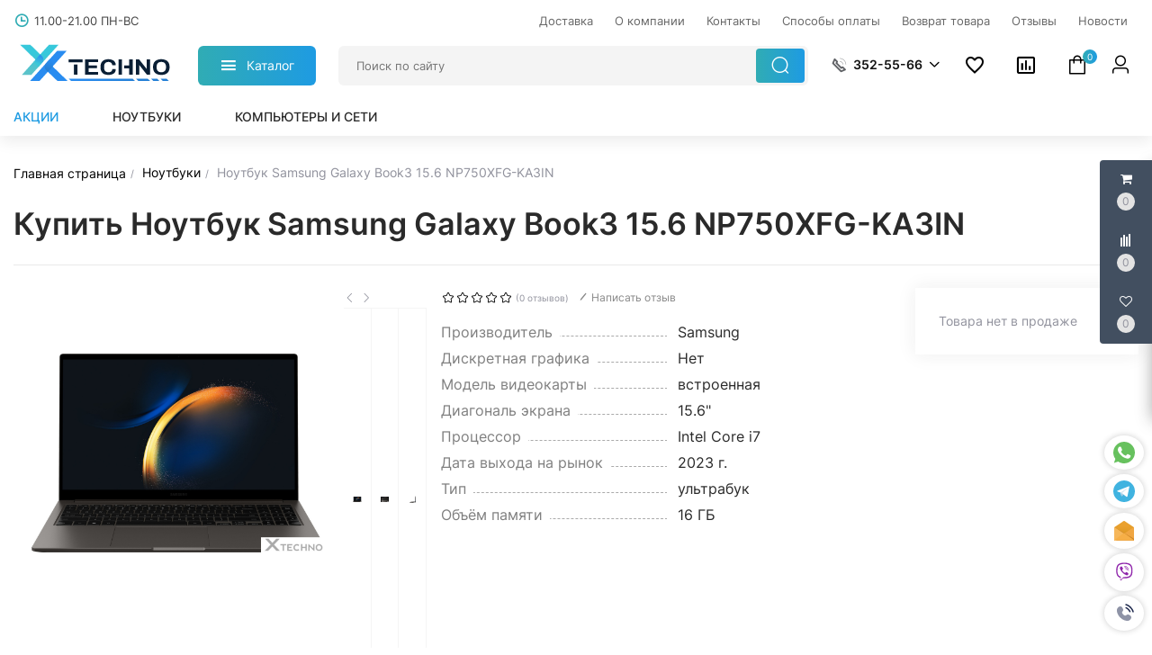

--- FILE ---
content_type: text/html; charset=UTF-8
request_url: https://x-techno.by/product/noutbuk-samsung-galaxy-book3-15-6-np750xfg-ka3in
body_size: 53337
content:
<!DOCTYPE html>
<html lang="ru">
<head>
    <meta charset="utf-8">
    <meta http-equiv="X-UA-Compatible" content="IE=edge">
    <meta name="viewport" content="width=device-width, initial-scale=1">

    <meta name="csrf-token" content="xzl4yyKpK1CAKmYZutG7NCgFGc9dOHAHQgwUBISj">
    <meta name="locale" content="ru">
    <meta name="localeid" content="1">
    <meta name="allowEdit" content="" />
    <meta name="is-mobile" content="0" />

    <meta name="wsserverurl" content="https://x-techno.by:">

            <meta name="authorize" content="">
    
            <meta name="user_id" content="">
        
            <meta name="is_checkout_page" content="">
        
    <script>
      window.locale = JSON.parse('{"id":1,"cms_currency_id":null,"name":"Rus","locale":"ru","description":"\u041c\u0438\u043d\u0441\u043a","image":null,"site":"https:\/\/cms.e-linershop.by","in_admin":1,"default_admin":0}');
    </script>

    <title>Купить Ноутбук Samsung Galaxy Book3 15.6 NP750XFG-KA3IN | x-techno.by</title>
    <meta content="Купить Ноутбук Samsung Galaxy Book3 15.6 NP750XFG-KA3IN в розницу и безнал с доставкой по Минску и РБ" name="description" />

    
    <script type="text/javascript">
        !function(t){var e={};function n(r){if(e[r])return e[r].exports;var o=e[r]={i:r,l:!1,exports:{}};return t[r].call(o.exports,o,o.exports,n),o.l=!0,o.exports}n.m=t,n.c=e,n.d=function(t,e,r){n.o(t,e)||Object.defineProperty(t,e,{enumerable:!0,get:r})},n.r=function(t){"undefined"!=typeof Symbol&&Symbol.toStringTag&&Object.defineProperty(t,Symbol.toStringTag,{value:"Module"}),Object.defineProperty(t,"__esModule",{value:!0})},n.t=function(t,e){if(1&e&&(t=n(t)),8&e)return t;if(4&e&&"object"==typeof t&&t&&t.__esModule)return t;var r=Object.create(null);if(n.r(r),Object.defineProperty(r,"default",{enumerable:!0,value:t}),2&e&&"string"!=typeof t)for(var o in t)n.d(r,o,function(e){return t[e]}.bind(null,o));return r},n.n=function(t){var e=t&&t.__esModule?function(){return t.default}:function(){return t};return n.d(e,"a",e),e},n.o=function(t,e){return Object.prototype.hasOwnProperty.call(t,e)},n.p="/",n(n.s=17)}({"+plU":function(t,e,n){"use strict";n.r(e);var r=n("o0o1"),o=n.n(r);function i(t,e,n,r,o,i,a){try{var c=t[i](a),u=c.value}catch(t){return void n(t)}c.done?e(u):Promise.resolve(u).then(r,o)}function a(t){return function(){var e=this,n=arguments;return new Promise((function(r,o){var a=t.apply(e,n);function c(t){i(a,r,o,c,u,"next",t)}function u(t){i(a,r,o,c,u,"throw",t)}c(void 0)}))}}window.initFunctions={},window.initComponents={};var c={},u={},s=function(){this.const=n("be+E");var t=this;this.extend=function(t,e){for(var n in e)e.hasOwnProperty(n)&&(t[n]=e[n]);return t},this.b64DecodeUnicode=function(t){return decodeURIComponent(atob(t).split("").map((function(t){return"%"+("00"+t.charCodeAt(0).toString(16)).slice(-2)})).join(""))},this.loadStyle=function(t,e){if($("link[href='"+t+"']").length<1){var n=document.getElementsByTagName("body")[0],r=document.createElement("link");r.rel="stylesheet",r.type="text/css",r.href=t,r.onload=e,n.appendChild(r)}else e()},this.loadScript=function(t,e,n){if(c[t]){if(e){var r=$('script[src="'+t+'"]');"1"==$(r).attr("is_load")?e():u[t].push(e)}}else{c[t]=!0;var o=document.getElementsByTagName("body")[0],i=document.createElement("script");i.type="text/javascript",i.src=t,$(i).attr("is_load","0"),u[t]=[],n&&u[t].push(n),e&&u[t].push(e),i.onload=function(){u[t].forEach((function(t){t()})),$(i).attr("is_load","1")},o.appendChild(i)}},this.clearComponentCache=function(t){var e=(t=this.extend({component:null},t)).component.attr("data-id-component");return new Promise((function(t,n){$.ajaxLib.send_post({data:{},url:$.routeLaravel("cms.service.clearCacheComponent",currentLocale,e),formatErrors:"Laravel",call_true:function(e){t(e)},call_false:function(t){n(t)}})}))},this.clearComponentCacheById=function(t){return t=this.extend({component:null},t),new Promise((function(e,n){$.ajaxLib.send_post({data:{},url:$.routeLaravel("cms.service.clearCacheComponent",currentLocale,t.component),formatErrors:"Laravel",call_true:function(t){e(t)},call_false:function(t){n(t)}})}))},this.freshComponentJqAuto=function(){var e=a(o.a.mark((function e(n){var r,i,a,c,u,s,l;return o.a.wrap((function(e){for(;;)switch(e.prev=e.next){case 0:if((n=this.extend({component:null,idStructure:null,params:{},callInit:!0,template:null,url:location.href,lazy:!1},n)).component.length){e.next=3;break}return e.abrupt("return");case 3:return r=n.component.attr("id"),i=t.components[r],a=i.component_id,c=n.idStructure?n.idStructure:i.structure_id,u=$.parseJSON(i.params),s=t.extend(u,n.params),l=new Promise((function(e,o){$.ajaxLib.send_post({data:{params:s,url:n.url,api:!1,key:r,lazy:n.lazy},url:$.routeLaravel("cms.service.freshComponent",currentLocale,a,c),formatErrors:"Laravel",call_true:function(o){n.component.closest(".layer_replace").replaceWith(o.data.content),n.callInit&&t.initTemplateComponent(r,!0),e(o)},call_false:function(t){o(t)}})})),e.next=7,l;case 7:return e.abrupt("return",e.sent);case 8:case"end":return e.stop()}}),e,this)})));return function(t){return e.apply(this,arguments)}}(),this.getNewComponent=function(){var e=a(o.a.mark((function e(n){var r,i;return o.a.wrap((function(e){for(;;)switch(e.prev=e.next){case 0:return null===(r=this.extend({component_id:null,structure_id:null,params:{},url:location.href,lazy:!1,declare:!0,init:!1},n)).structure_id&&(r.structure_id=t.const.models.Structure.TYPE_ROOT),i=new Promise((function(e,o){$.ajaxLib.send_post({data:{params:r.params,url:r.url,api:!1,lazy:n.lazy},url:$.routeLaravel("cms.service.getNewComponent",currentLocale,r.component_id,r.structure_id),formatErrors:"Laravel",call_true:function(n){r.declare&&t.declareComponent(n.data.declareParams),r.init&&t.initTemplateComponent(n.data.key,!0),e(n)},call_false:function(t){o(t)}})})),e.next=5,i;case 5:return e.abrupt("return",e.sent);case 6:case"end":return e.stop()}}),e,this)})));return function(t){return e.apply(this,arguments)}}(),this.getComponentApi=function(){var e=a(o.a.mark((function e(n){var r,i;return o.a.wrap((function(e){for(;;)switch(e.prev=e.next){case 0:return null===(r=this.extend({component_id:null,structure_id:null,params:{},url:location.href,lazy:!1,loadwindow:!1},n)).structure_id&&(r.structure_id=t.const.models.Structure.TYPE_ROOT),i=new Promise((function(t,e){$.ajaxLib.send_post({data:{params:r.params,url:r.url,api:!0,lazy:r.lazy},loadwindow:r.loadwindow,url:$.routeLaravel("cms.service.freshComponent",currentLocale,r.component_id,r.structure_id),formatErrors:"Laravel",call_true:function(e){t(e)},call_false:function(t){e(t)}})})),e.next=5,i;case 5:return e.abrupt("return",e.sent);case 6:case"end":return e.stop()}}),e,this)})));return function(t){return e.apply(this,arguments)}}(),this.getComponenstApi=function(){var e=a(o.a.mark((function e(n){var r,i;return o.a.wrap((function(e){for(;;)switch(e.prev=e.next){case 0:return null===(r=this.extend({component_ids:[],structure_id:null,params:{},url:location.href,lazy:!1},n)).structure_id&&(r.structure_id=t.const.models.Structure.TYPE_ROOT),i=new Promise((function(t,e){$.ajaxLib.send_post({data:{component_ids:r.component_ids,structure_id:r.structure_id,params:r.params,url:r.url,api:!0,lazy:n.lazy},url:$.routeLaravel("cms.service.getComponents",currentLocale),formatErrors:"Laravel",call_true:function(e){t(e)},call_false:function(t){e(t)}})})),e.next=5,i;case 5:return e.abrupt("return",e.sent);case 6:case"end":return e.stop()}}),e,this)})));return function(t){return e.apply(this,arguments)}}(),this.declareInitComponentTemplate=function(t){var e=this.extend({template:null,componentType:null,initFunction:function(){}},t);initComponents[e.componentType+"_"+e.template]=e.initFunction},this.getComponentById=function(e){for(var n in e=parseInt(e),t.components){var r=t.components[n];if(parseInt(r.component_id)===e)return t.components[n]}return null},this.getComponentByTemplate=function(e){for(var n in t.components){if(t.components[n].template===e)return t.components[n]}return null},this.components={},this.declareComponent=function(e){var n=this.extend({key:null,component_id:null,structure_id:null,component_type_id:null,component_type_name:null,params:null,params1:null,settings:null,template:null,el_id:null},e);n.key&&(n.params=t.b64DecodeUnicode(n.params),n.settings=t.b64DecodeUnicode(n.settings),this.components[n.key]={component_id:n.component_id,structure_id:n.structure_id,component_type_id:n.component_type_id,component_type_name:n.component_type_name,params:n.params,settings:n.settings,template:n.template,el_id:n.el_id,inited:!1})},this.initAllComponents=function(t){for(var e in this.components)this.initTemplateComponent(e,t);this.store.dispatch("FRESH_STORE_DATA")},this.initTemplateComponent=function(t,e){var n=this.components[t];if(null!==document.getElementById(n.el_id)&&(!n.inited||e)){var r=n.component_type_name+"_"+n.template,o="#"+n.el_id;"function"==typeof initComponents[r]?(initComponents[r](n,t,o),n.inited=!0):window.APP_DEBUG&&console.warn("Init function for template '"+r+"' not found")}},this.decodeHTML=function(t){var e=document.createElement("textarea");return e.innerHTML=t,e.value}};!function(t,e){t=t||"docReady",e=e||window;var n=[],r=!1,o=!1;function i(){if(!r){r=!0;for(var t=0;t<n.length;t++)n[t].fn.call(window,n[t].ctx);n=[]}}function a(){"complete"===document.readyState&&i()}e[t]=function(t,e){if("function"!=typeof t)throw new TypeError("callback for docReady(fn) must be a function");r?setTimeout((function(){t(e)}),1):(n.push({fn:t,ctx:e}),"complete"===document.readyState?setTimeout(i,1):o||(document.addEventListener?(document.addEventListener("DOMContentLoaded",i,!1),window.addEventListener("load",i,!1)):(document.attachEvent("onreadystatechange",a),window.attachEvent("onload",i)),o=!0))}}("docReady",window),window.CMS=new s},17:function(t,e,n){t.exports=n("+plU")},"be+E":function(t){t.exports=JSON.parse('{"imageConfigRule":{"structure":"structure"},"imageConfigRuleDefaultSize":{"structure":"standart"},"models":{"materialTypeFieldType":{"string":1,"text":2,"img":3,"enum":4,"float":5},"structureParamType":{"string":1,"text":2,"img":[7,9],"enum":4},"feedbackTypeLinks":{"ID_TYPE_PRODUCT":1,"ID_TYPE_IBLOCK":2,"ID_TYPE_NOLINK":3},"ProductReviewStatus":{"ID_NO_MODERATE":1,"ID_MODERATE":2},"CartParamType":{"text":1,"select":2,"location":3,"datepicker":4,"timepicker":5},"CartLocationType":{"COUNTRY":1,"REGION":3,"CITY":4,"SUBREGION":5,"VILLAGE":6},"ProductDiscountType":{"productType":1,"product":2,"structure":3,"productAlias":4,"productExternal":5,"productName":6,"productQuantity":7,"productParam":8},"ProductDiscountTerm":{"AND":1,"OR":2},"JqgridSettingType":{"ID_TYPE_PRODUCT":1,"ID_TYPE_PRODUCT_FILTER":2,"ID_TYPE_PRODUCT_PARAM_ENUM":3,"ID_TYPE_PRODUCT_OFFER":4,"ID_TYPE_PRODUCT_OFFER_PARAM_ENUM":5,"ID_TYPE_USER":6,"ID_IBLOCK_TYPE_FIELD":7,"ID_TYPE_IBLOCK_PARAM_ENUM":8,"ID_TYPE_IBLOCK":9,"ID_FEEDBACK_TYPE":10,"ID_CART_ORDER_TYPE":11,"ID_TYPE_IBLOCK_FILTER":14,"ID_TYPE_AGENT":15,"ID_TYPE_ELEMENT_VIEW":16,"ID_TYPE_LANGUAGE":17,"ID_TYPE_STRUCTURE_PARAM_ENUM":18,"ID_TYPE_PRODUCT_DISCOUNT":19,"ID_TYPE_CART_PARAM_ENUM":20,"ID_TYPE_PRODUCT_INVOICE":21,"ID_TYPE_CURRENCY":22,"ID_TYPE_PRODUCT_REVIEW":23,"ID_TYPE_USER_PROFILE":24,"ID_CART_DELIVERY":25,"ID_CART_DELIVERY_GROUP":26,"ID_CART_PAYMENT":27,"ID_CART_PARAM":28,"ID_CART_PAYER":29,"ID_EMAIL_TEMPLATE":30,"ID_USER_ROLE":31,"ID_CMS_REDIRECT":32,"ID_TYPE_VIEW_MATERIAL":33,"ID_TYPE_VIEW_STRUCTURE":34,"ID_TYPE_REVIEW":35,"ID_TYPE_CMS_OAUTH_TOKENS":36,"ID_TYPE_CMS_EXPORT":37,"ID_TYPE_CMS_IMPORT":38,"ID_TYPE_ONLINER_PARSER":39,"ID_TYPE_PRODUCT_OFFER_AVAILABLE":40,"PRODUCT_DISCOUNT_COUPON_ID":41,"ID_CART_PAYMENT_GROUP":42,"ID_TYPE_FEEDBACK_FIELD_ENUM":43},"UserSessionImgType":{"TYPE_PRODUCT_ID":1,"TYPE_STRUCTURE_ID":4,"TYPE_STRUCTURE_PARAM_ID":5,"TYPE_PRODUCT_PARAM_ID":2,"TYPE_PRODUCT_OFFER_PARAM_ID":3,"TYPE_PRODUCT":"product","TYPE_PRODUCT_PARAM":"product_param","TYPE_PRODUCT_OFFER_PARAM":"product_offer","TYPE_IBLOCK_ID":6,"TYPE_IBLOCK_PARAM_ID":7},"Structure":{"TYPE_ROOT":1,"TYPE_IBLOCK":3,"TYPE_MAIN_LAYER":5,"TYPE_EXT_LAYER":7,"TYPE_LINK":11,"TYPE_FIRST_IBLOCK":12,"TYPE_PRODUCT":13},"ComponentTypes":{"ProductOffers":58,"ProductDetail":55,"CartPrev":52,"ComparePrev":64,"ListProducts":49,"WishlistPrev":66,"ProductReviewsNew":76,"ProductGroupTabs":78},"cms_email_templates":{"ID_TYPE_NEW_ORDER_ADMIN":5,"ID_TYPE_NEW_INVOICE_ADMIN":7}},"sessions":{"KEY_LOCATION":"ses_cms_location","KEY_CURRENCY":"ses_cms_currency","KEY_IBLOCK_FIELD":"ses_iblock_filed_admin","KEY_PRODUCT_PARAM":"ses_product_param_admin","KEY_PRODUCT_OFFER_PARAM":"ses_product_offer_param_admin","KEY_IBLOCK_TYPE":"ses_iblock_filed_admin","KEY_CONFIRM_LANG":"key_confirm_lang","KEY_PRODUCT_TYPE":"ses_product_field_admin","KEY_PRODUCT_STRUCTURE":"ses_product_structure","KEY_IBLOCK_STRUCTURE":"ses_iblock_structure","KEY_ADMIN_LANGUAGE":"ses_admin_language"},"admin":{"ID_COMPONENT_FILTER_PRODUCT":160,"ID_COMPONENT_FILTER_IBLOCK":230}}')},mLhc:function(t,e,n){var r=function(t){"use strict";var e=Object.prototype,n=e.hasOwnProperty,r="function"==typeof Symbol?Symbol:{},o=r.iterator||"@@iterator",i=r.asyncIterator||"@@asyncIterator",a=r.toStringTag||"@@toStringTag";function c(t,e,n){return Object.defineProperty(t,e,{value:n,enumerable:!0,configurable:!0,writable:!0}),t[e]}try{c({},"")}catch(t){c=function(t,e,n){return t[e]=n}}function u(t,e,n,r){var o=e&&e.prototype instanceof _?e:_,i=Object.create(o.prototype),a=new R(r||[]);return i._invoke=function(t,e,n){var r="suspendedStart";return function(o,i){if("executing"===r)throw new Error("Generator is already running");if("completed"===r){if("throw"===o)throw i;return D()}for(n.method=o,n.arg=i;;){var a=n.delegate;if(a){var c=v(a,n);if(c){if(c===l)continue;return c}}if("next"===n.method)n.sent=n._sent=n.arg;else if("throw"===n.method){if("suspendedStart"===r)throw r="completed",n.arg;n.dispatchException(n.arg)}else"return"===n.method&&n.abrupt("return",n.arg);r="executing";var u=s(t,e,n);if("normal"===u.type){if(r=n.done?"completed":"suspendedYield",u.arg===l)continue;return{value:u.arg,done:n.done}}"throw"===u.type&&(r="completed",n.method="throw",n.arg=u.arg)}}}(t,n,a),i}function s(t,e,n){try{return{type:"normal",arg:t.call(e,n)}}catch(t){return{type:"throw",arg:t}}}t.wrap=u;var l={};function _(){}function p(){}function d(){}var f={};f[o]=function(){return this};var m=Object.getPrototypeOf,h=m&&m(m(C([])));h&&h!==e&&n.call(h,o)&&(f=h);var E=d.prototype=_.prototype=Object.create(f);function T(t){["next","throw","return"].forEach((function(e){c(t,e,(function(t){return this._invoke(e,t)}))}))}function y(t,e){var r;this._invoke=function(o,i){function a(){return new e((function(r,a){!function r(o,i,a,c){var u=s(t[o],t,i);if("throw"!==u.type){var l=u.arg,_=l.value;return _&&"object"==typeof _&&n.call(_,"__await")?e.resolve(_.__await).then((function(t){r("next",t,a,c)}),(function(t){r("throw",t,a,c)})):e.resolve(_).then((function(t){l.value=t,a(l)}),(function(t){return r("throw",t,a,c)}))}c(u.arg)}(o,i,r,a)}))}return r=r?r.then(a,a):a()}}function v(t,e){var n=t.iterator[e.method];if(void 0===n){if(e.delegate=null,"throw"===e.method){if(t.iterator.return&&(e.method="return",e.arg=void 0,v(t,e),"throw"===e.method))return l;e.method="throw",e.arg=new TypeError("The iterator does not provide a 'throw' method")}return l}var r=s(n,t.iterator,e.arg);if("throw"===r.type)return e.method="throw",e.arg=r.arg,e.delegate=null,l;var o=r.arg;return o?o.done?(e[t.resultName]=o.value,e.next=t.nextLoc,"return"!==e.method&&(e.method="next",e.arg=void 0),e.delegate=null,l):o:(e.method="throw",e.arg=new TypeError("iterator result is not an object"),e.delegate=null,l)}function P(t){var e={tryLoc:t[0]};1 in t&&(e.catchLoc=t[1]),2 in t&&(e.finallyLoc=t[2],e.afterLoc=t[3]),this.tryEntries.push(e)}function I(t){var e=t.completion||{};e.type="normal",delete e.arg,t.completion=e}function R(t){this.tryEntries=[{tryLoc:"root"}],t.forEach(P,this),this.reset(!0)}function C(t){if(t){var e=t[o];if(e)return e.call(t);if("function"==typeof t.next)return t;if(!isNaN(t.length)){var r=-1,i=function e(){for(;++r<t.length;)if(n.call(t,r))return e.value=t[r],e.done=!1,e;return e.value=void 0,e.done=!0,e};return i.next=i}}return{next:D}}function D(){return{value:void 0,done:!0}}return p.prototype=E.constructor=d,d.constructor=p,p.displayName=c(d,a,"GeneratorFunction"),t.isGeneratorFunction=function(t){var e="function"==typeof t&&t.constructor;return!!e&&(e===p||"GeneratorFunction"===(e.displayName||e.name))},t.mark=function(t){return Object.setPrototypeOf?Object.setPrototypeOf(t,d):(t.__proto__=d,c(t,a,"GeneratorFunction")),t.prototype=Object.create(E),t},t.awrap=function(t){return{__await:t}},T(y.prototype),y.prototype[i]=function(){return this},t.AsyncIterator=y,t.async=function(e,n,r,o,i){void 0===i&&(i=Promise);var a=new y(u(e,n,r,o),i);return t.isGeneratorFunction(n)?a:a.next().then((function(t){return t.done?t.value:a.next()}))},T(E),c(E,a,"Generator"),E[o]=function(){return this},E.toString=function(){return"[object Generator]"},t.keys=function(t){var e=[];for(var n in t)e.push(n);return e.reverse(),function n(){for(;e.length;){var r=e.pop();if(r in t)return n.value=r,n.done=!1,n}return n.done=!0,n}},t.values=C,R.prototype={constructor:R,reset:function(t){if(this.prev=0,this.next=0,this.sent=this._sent=void 0,this.done=!1,this.delegate=null,this.method="next",this.arg=void 0,this.tryEntries.forEach(I),!t)for(var e in this)"t"===e.charAt(0)&&n.call(this,e)&&!isNaN(+e.slice(1))&&(this[e]=void 0)},stop:function(){this.done=!0;var t=this.tryEntries[0].completion;if("throw"===t.type)throw t.arg;return this.rval},dispatchException:function(t){if(this.done)throw t;var e=this;function r(n,r){return a.type="throw",a.arg=t,e.next=n,r&&(e.method="next",e.arg=void 0),!!r}for(var o=this.tryEntries.length-1;o>=0;--o){var i=this.tryEntries[o],a=i.completion;if("root"===i.tryLoc)return r("end");if(i.tryLoc<=this.prev){var c=n.call(i,"catchLoc"),u=n.call(i,"finallyLoc");if(c&&u){if(this.prev<i.catchLoc)return r(i.catchLoc,!0);if(this.prev<i.finallyLoc)return r(i.finallyLoc)}else if(c){if(this.prev<i.catchLoc)return r(i.catchLoc,!0)}else{if(!u)throw new Error("try statement without catch or finally");if(this.prev<i.finallyLoc)return r(i.finallyLoc)}}}},abrupt:function(t,e){for(var r=this.tryEntries.length-1;r>=0;--r){var o=this.tryEntries[r];if(o.tryLoc<=this.prev&&n.call(o,"finallyLoc")&&this.prev<o.finallyLoc){var i=o;break}}i&&("break"===t||"continue"===t)&&i.tryLoc<=e&&e<=i.finallyLoc&&(i=null);var a=i?i.completion:{};return a.type=t,a.arg=e,i?(this.method="next",this.next=i.finallyLoc,l):this.complete(a)},complete:function(t,e){if("throw"===t.type)throw t.arg;return"break"===t.type||"continue"===t.type?this.next=t.arg:"return"===t.type?(this.rval=this.arg=t.arg,this.method="return",this.next="end"):"normal"===t.type&&e&&(this.next=e),l},finish:function(t){for(var e=this.tryEntries.length-1;e>=0;--e){var n=this.tryEntries[e];if(n.finallyLoc===t)return this.complete(n.completion,n.afterLoc),I(n),l}},catch:function(t){for(var e=this.tryEntries.length-1;e>=0;--e){var n=this.tryEntries[e];if(n.tryLoc===t){var r=n.completion;if("throw"===r.type){var o=r.arg;I(n)}return o}}throw new Error("illegal catch attempt")},delegateYield:function(t,e,n){return this.delegate={iterator:C(t),resultName:e,nextLoc:n},"next"===this.method&&(this.arg=void 0),l}},t}(t.exports);try{regeneratorRuntime=r}catch(t){Function("r","regeneratorRuntime = r")(r)}},o0o1:function(t,e,n){t.exports=n("mLhc")}});
    </script>

    <link rel="stylesheet" href="/frontend/frontend.css?id=edca968a92a88a710a40">
    
            <link href="https://x-techno.by/product/noutbuk-samsung-galaxy-book3-15-6-np750xfg-ka3in" rel="canonical">
    
    <link rel="icon" type="image/vnd.microsoft.icon" href="/favicon.ico?v=411">
    <link type="image/png" sizes="16x16" rel="icon" href="/favicon-16x16.png?v=411">
    <link type="image/png" sizes="32x32" rel="icon" href="/favicon-32x32.png?v=421">
    <link type="image/png" sizes="96x96" rel="icon" href="/apple-touch-icon.png?v=413">
    
    <meta name="yandex-verification" content="f0e8689f195ba804" />
    <meta name="yandex-verification" content="86befb67da1e1b24" />

    <meta name="google-site-verification" content="lrNX5OOlSJSVxNXnNfFst8ZjNtpUNKU5aHYx2d0hKnc" />

    <!-- Google Tag Manager -->
    <script>(function(w,d,s,l,i){w[l]=w[l]||[];w[l].push({'gtm.start':
    new Date().getTime(),event:'gtm.js'});var f=d.getElementsByTagName(s)[0],
    j=d.createElement(s),dl=l!='dataLayer'?'&l='+l:'';j.async=true;j.src=
    'https://www.googletagmanager.com/gtm.js?id='+i+dl;f.parentNode.insertBefore(j,f);
    })(window,document,'script','dataLayer','GTM-PJPWGHSK');</script>
    <!-- End Google Tag Manager -->
    
</head>

<body class="product_page">

  <!-- Google Tag Manager (noscript) -->
  <noscript><iframe src="https://www.googletagmanager.com/ns.html?id=GTM-PJPWGHSK"
  height="0" width="0" style="display:none;visibility:hidden"></iframe></noscript>
  <!-- End Google Tag Manager (noscript) -->
  
                        <div class='layer_replace'>
    <div 
        id="_com516972e11fc0805"
        class='component-block '
        data-id-component='51'
        data-id-structure='165'
        data-lazy-loaded=''
        data-component-type='CkeditorClient'
        data-component-template='CkeditorClient.v_ckeditor_client'
        >     
        <div class='component_inner _com516972e11fc0805'>
            
        </div>
    </div>
</div>

                    <div class='layer_replace'>
    <div 
        id="_com3346972e11fc0a22"
        class='component-block '
        data-id-component='334'
        data-id-structure='165'
        data-lazy-loaded=''
        data-component-type='ShemaOrg'
        data-component-template='ShemaOrg.v_default'
        >     
        <div class='component_inner _com3346972e11fc0a22'>
            <meta content="https://x-techno.by" property="og:site_name">
  <meta content="Купить Ноутбук Samsung Galaxy Book3 15.6 NP750XFG-KA3IN | x-techno.by" property="og:title">
  <meta content="Купить Ноутбук Samsung Galaxy Book3 15.6 NP750XFG-KA3IN в розницу и безнал с доставкой по Минску и РБ" property="og:description">
  <meta content="locale" property="og:locale">
  
      <meta content="300" property="og:image:width">
    <meta content="203" property="og:image:height">
  
      <meta content="https://x-techno.by/imagesaver/product/standart/i_bm917knsksjl8jyztvpm_1704737658.jpg" property="og:image">
  

  <meta content="website" property="og:type">
  <meta content="https://x-techno.by/product/noutbuk-samsung-galaxy-book3-15-6-np750xfg-ka3in" property="og:url">


  <meta content="summary_large_image" name="twitter:card">
  
  <meta content="Купить Ноутбук Samsung Galaxy Book3 15.6 NP750XFG-KA3IN | x-techno.by" name="twitter:title">
  <meta content="Купить Ноутбук Samsung Galaxy Book3 15.6 NP750XFG-KA3IN в розницу и безнал с доставкой по Минску и РБ" name="twitter:description">


      <meta content="https://x-techno.by/imagesaver/product/standart/i_bm917knsksjl8jyztvpm_1704737658.jpg" property="twitter:image:src">
    
  <meta content="https://x-techno.by/product/noutbuk-samsung-galaxy-book3-15-6-np750xfg-ka3in" name="twitter:url">

  <meta content="https://x-techno.by" name="twitter:domain">
  <meta content="https://x-techno.by" name="twitter:site">

        </div>
    </div>
</div>

            
                        <div class='layer_replace'>
    <div 
        id="_com2406972e11fc45d5"
        class='component-block '
        data-id-component='240'
        data-id-structure='165'
        data-lazy-loaded=''
        data-component-type='CustomCss'
        data-component-template='CustomCss.v_custom_css'
        >     
        <div class='component_inner _com2406972e11fc45d5'>
            <script type="text/javascript">
docReady(function() {
    
    var file = '/customstatic/css.css';
    var fileSize = '0';
    var timeOut = parseInt('5000');
    
    setTimeout(function(){
        CMS.loadStyle(file+'?'+fileSize);
    }, timeOut);
         
});
</script>

        </div>
    </div>
</div>

                    <div class='layer_replace'>
    <div 
        id="_com2416972e11fc48db"
        class='component-block '
        data-id-component='241'
        data-id-structure='165'
        data-lazy-loaded=''
        data-component-type='CustomJs'
        data-component-template='CustomJs.v_custom_js'
        >     
        <div class='component_inner _com2416972e11fc48db'>
            <script type="text/javascript">
docReady(function() {
    
    var file = '/customstatic/js.js';
    var fileSize = '0';
    var timeOut = parseInt('5000');
    
    setTimeout(function(){
        CMS.loadScript(file+'?'+fileSize);
    }, timeOut);
         
});
</script>

        </div>
    </div>
</div>

                    <div class='layer_replace'>
    <div 
        id="_com2206972e11fc4b7e"
        class='component-block '
        data-id-component='220'
        data-id-structure='165'
        data-lazy-loaded=''
        data-component-type='UserPanel'
        data-component-template='UserPanel.v_user_panel'
        >     
        <div class='component_inner _com2206972e11fc4b7e'>
            <user-panel
    :show-in-mobile="false"
    :show-in-desktop="true"
            :component-cart-prev-id="221"
                :component-compare-prev-id="222"
                :component-wishlist-prev-id="226"
        ></user-panel>
        </div>
    </div>
</div>

                    <div class='layer_replace'>
    <div 
        id="_com3306972e11fc50b8"
        class='component-block '
        data-id-component='330'
        data-id-structure='165'
        data-lazy-loaded=''
        data-component-type='ContactsPanel'
        data-component-template='ContactsPanel.v_default'
        >     
        <div class='component_inner _com3306972e11fc50b8'>
            <contacts-panel
      whatsapp="https://wa.me/+375293525566"
        telegram="https://t.me/Xtechnobyy"
        phone="+375293525566"
        email="info@x-techno.by"
        viber="+375293525566"
  ></contacts-panel>
        </div>
    </div>
</div>

             

                        <div class='layer_replace'>
    <div 
        id="_com2336972e11fc52d4"
        class='component-block '
        data-id-component='233'
        data-id-structure='165'
        data-lazy-loaded=''
        data-component-type='MobileMenuPanel'
        data-component-template='MobileMenuPanel.v_mobile_panel'
        >     
        <div class='component_inner _com2336972e11fc52d4'>
            <mobile-panel ref="mobilePanel"></mobile-panel>
        </div>
    </div>
</div>

                
    <header class="main_header d-none d-lg-block d-xl-block">
      <div class="container">      
		<div class="row">
		  <div class="col-md-4">
			                        <div class='layer_replace'>
    <div 
        id="_com3356972e11fc7617"
        class='component-block '
        data-id-component='335'
        data-id-structure='165'
        data-lazy-loaded=''
        data-component-type='TextBlockMultiLangs'
        data-component-template='TextBlockMultiLangs.v_text_block_ml'
        >     
        <div class='component_inner _com3356972e11fc7617'>
            <div 
        class='editable_content_cms' 
        data-field="text[1]" 
        data-id="335" 
        data-type="component"
    >
        <div class="time_work"><span class="el-icon-time"> </span><span><span style="line-height: 18px;display: flex;flex-direction: row;">11.00-21.00 ПН-ВС</span></span></div>

    </div>

        </div>
    </div>
</div>

            			</div>
		  <div class="col-md-8">
        <div class="top_panel">
                                    <div class='layer_replace'>
    <div 
        id="_com2996972e11fc787f"
        class='component-block '
        data-id-component='299'
        data-id-structure='165'
        data-lazy-loaded=''
        data-component-type='MenuBuilder'
        data-component-template='MenuBuilder.v_top_menu_1'
        >     
        <div class='component_inner _com2996972e11fc787f'>
            <div class="header-top-menu">
  <ul class="header-top-nav">
        <li>
      <a href="/article/deliveries">
        <span class='top_m_name'>
          Доставка
        </span>
              </a>
          </li>
        <li>
      <a href="/article/o-kompanii">
        <span class='top_m_name'>
          О компании
        </span>
              </a>
          </li>
        <li>
      <a href="/article/contacts">
        <span class='top_m_name'>
          Контакты
        </span>
              </a>
          </li>
        <li>
      <a href="/article/sposobi-oplati">
        <span class='top_m_name'>
          Способы оплаты
        </span>
              </a>
          </li>
        <li>
      <a href="/article/return">
        <span class='top_m_name'>
          Возврат товара
        </span>
              </a>
          </li>
        <li>
      <a href="/article/reviews">
        <span class='top_m_name'>
          Отзывы
        </span>
              </a>
          </li>
        <li>
      <a href="/blog/news">
        <span class='top_m_name'>
          Новости
        </span>
              </a>
          </li>
      </ul>
</div>

        </div>
    </div>
</div>

                              </div>
			</div>
      </div>
      <div class="">
        <div class="center_header">
          <div class="logo_pos">
                                          <div class='layer_replace'>
    <div 
        id="_com2756972e11fc7bb1"
        class='component-block '
        data-id-component='275'
        data-id-structure='165'
        data-lazy-loaded=''
        data-component-type='TextBlockMultiLangs'
        data-component-template='TextBlockMultiLangs.v_text_block_ml'
        >     
        <div class='component_inner _com2756972e11fc7bb1'>
            <div 
        class='editable_content_cms' 
        data-field="text[1]" 
        data-id="275" 
        data-type="component"
    >
        <a href="/"><img alt="Магазин электроники x-techno" src="/ckfinder2.4/userfiles/images/logo/x-texno-logo.svg" style="width: 100%;" /></a>
    </div>

        </div>
    </div>
</div>

                                    </div>
          <div class="menu_pos">
                                          <div class='layer_replace'>
    <div 
        id="_com2506972e11fc7e1e"
        class='component-block '
        data-id-component='250'
        data-id-structure='165'
        data-lazy-loaded=''
        data-component-type='MenuBuilder'
        data-component-template='MenuBuilder.v_main_menu_v2'
        >     
        <div class='component_inner _com2506972e11fc7e1e'>
            <div class="hidden-sm hidden-xs mainmenuV2block">
  <div class="">
    <div class="nav-site-block">
      <ul class="nav navasone">
                        <li class="dropdown dropdown-first-item">

          <div class="main-header-nav-site-block">
            <div @click="toggleMenu" class="hn-button-bl">
              <span class="hn-button-icon-bl">
                <span v-if="showedMainMenu" class="el-icon-close icon_close_menu"></span>
                <span v-if="!showedMainMenu" class="icon-group-1-reorder"></span>
              </span>
              <span class="hn-button-text-bl">
                Каталог
              </span>
            </div>
          </div>

          <div v-show="showedMainMenu" ref="dropMenuMain" class="big-dropdown-menu hiddenel">
            <div class="container">
              <div class="flex-blm">
                <div class=" flex-left-c-m">
                  <div class="main-nav-left-col">
                    <div class='title_lft'>
                      Популярные категории
                    </div>
                    <ul class='LEFT_PROD_CATS'>
                                            <li class='submenu_one' @mouseover="showRightMenu(6737)" @mouseleave="hideRightMenu(6737)">
                        <a
                          v-bind:class="{'selected' : showedRightMenu[6737]}"
                          class="nav-left-col-link has_icon_mc" 
                          href="/catalogs/discount"
                          >
                                                    <i class='red_link catalogicon'></i>
                                                                              <i class="icomoonii" data-iconi="&#xe929;"></i>
                                                    Акции
                        </a>
                        <span class='menu_icon_right'>
                          <i class='el-icon-arrow-right'></i>
                        </span>
                      </li>
                                            <li class='submenu_one' @mouseover="showRightMenu(6697)" @mouseleave="hideRightMenu(6697)">
                        <a
                          v-bind:class="{'selected' : showedRightMenu[6697]}"
                          class="nav-left-col-link has_icon_mc" 
                          href="/catalogs/noutbuki"
                          >
                                                                              <i class="icomoonii" data-iconi="&#xe8fa;"></i>
                                                    Ноутбуки
                        </a>
                        <span class='menu_icon_right'>
                          <i class='el-icon-arrow-right'></i>
                        </span>
                      </li>
                                            <li class='submenu_one' @mouseover="showRightMenu(6956)" @mouseleave="hideRightMenu(6956)">
                        <a
                          v-bind:class="{'selected' : showedRightMenu[6956]}"
                          class="nav-left-col-link has_icon_mc" 
                          href="/catalogs/kompandline"
                          >
                                                                              <i class="icomoonii" data-iconi="&#xe901;"></i>
                                                    Компьютеры и сети
                        </a>
                        <span class='menu_icon_right'>
                          <i class='el-icon-arrow-right'></i>
                        </span>
                      </li>
                                          </ul>
                    <a href="/catalogs/catalog" class='title_lft_all'>
                      <span class='tk_name'>
                        Все категории
                      </span>
                      <i class="icon-group-1-Arrow-3 icon_right"></i>
                    </a>
                  </div>
                </div>
                <div class="flex-right-c-m">
                                    <div v-show="showedRightMenu[6737]" class="main-nav-center-col">
                    <div class="main-nav-caption">
                      Акции
                    </div>
                    <div class="main-nav-category-container">
                                          </div>
                  </div>
                                    <div v-show="showedRightMenu[6697]" class="main-nav-center-col">
                    <div class="main-nav-caption">
                      Ноутбуки
                    </div>
                    <div class="main-nav-category-container">
                                          </div>
                  </div>
                                    <div v-show="showedRightMenu[6956]" class="main-nav-center-col">
                    <div class="main-nav-caption">
                      Компьютеры и сети
                    </div>
                    <div class="main-nav-category-container">
                                              <div class="main-nav-category-block">
                                                      <div class="inner_category_block" style="margin-bottom:16px;">
                              <div class="main-nav-category">
                                <a class="main-nav-category-link" href="/catalogs/kompyutery-noutbuki-monitory">
                                  Ноутбуки, компьютеры, мониторы, моноблоки
                                </a>
                              </div>
                              <div class="main-nav-subcategories">
                                <ul>
                                                                    <li>
                                    <a class="nav-subcategories-link" href="/catalogs/monitory">
                                      Мониторы
                                    </a>
                                  </li>
                                                                    <li>
                                    <a class="nav-subcategories-link" href="/catalogs/monobloki">
                                      Моноблоки
                                    </a>
                                  </li>
                                                                    <li>
                                    <a class="nav-subcategories-link" href="/catalogs/kompyutery">
                                      Компьютеры
                                    </a>
                                  </li>
                                                                  </ul>
                              </div>
                            </div>
                                                      <div class="inner_category_block" style="margin-bottom:16px;">
                              <div class="main-nav-category">
                                <a class="main-nav-category-link" href="/catalogs/komplektuyushchie">
                                  Комплектующие
                                </a>
                              </div>
                              <div class="main-nav-subcategories">
                                <ul>
                                                                    <li>
                                    <a class="nav-subcategories-link" href="/catalogs/processory">
                                      Процессоры
                                    </a>
                                  </li>
                                                                    <li>
                                    <a class="nav-subcategories-link" href="/catalogs/materinskie-platy">
                                      Материнские платы
                                    </a>
                                  </li>
                                                                    <li>
                                    <a class="nav-subcategories-link" href="/catalogs/operativnaa-pamat">
                                      Оперативная память
                                    </a>
                                  </li>
                                                                    <li>
                                    <a class="nav-subcategories-link" href="/catalogs/bloki-pitania">
                                      Блоки питания
                                    </a>
                                  </li>
                                                                    <li>
                                    <a class="nav-subcategories-link" href="/catalogs/korpusa">
                                      Корпуса
                                    </a>
                                  </li>
                                                                    <li>
                                    <a class="nav-subcategories-link" href="/catalogs/sistemy-ohlazdenia">
                                      Системы охлаждения
                                    </a>
                                  </li>
                                                                    <li>
                                    <a class="nav-subcategories-link" href="/catalogs/sound-cards">
                                      Звуковые карты
                                    </a>
                                  </li>
                                                                  </ul>
                              </div>
                            </div>
                                                      <div class="inner_category_block" style="margin-bottom:16px;">
                              <div class="main-nav-category">
                                <a class="main-nav-category-link" href="/catalogs/manipulyatory-i-ustrojstva-vvoda">
                                  Манипуляторы и устройства ввода
                                </a>
                              </div>
                              <div class="main-nav-subcategories">
                                <ul>
                                                                    <li>
                                    <a class="nav-subcategories-link" href="/catalogs/mysi">
                                      Мыши
                                    </a>
                                  </li>
                                                                    <li>
                                    <a class="nav-subcategories-link" href="/catalogs/klaviatury">
                                      Клавиатуры
                                    </a>
                                  </li>
                                                                    <li>
                                    <a class="nav-subcategories-link" href="/catalogs/nabory-periferii">
                                      Наборы периферии
                                    </a>
                                  </li>
                                                                    <li>
                                    <a class="nav-subcategories-link" href="/catalogs/graficeskie-plansety">
                                      Графические планшеты
                                    </a>
                                  </li>
                                                                    <li>
                                    <a class="nav-subcategories-link" href="/catalogs/styluses-and-replacement-nibs">
                                      Стилусы и сменные наконечники
                                    </a>
                                  </li>
                                                                    <li>
                                    <a class="nav-subcategories-link" href="/catalogs/game-controllers-and-accessories">
                                      Игровые контроллеры и аксессуары
                                    </a>
                                  </li>
                                                                  </ul>
                              </div>
                            </div>
                                                  </div>
                                              <div class="main-nav-category-block">
                                                      <div class="inner_category_block" style="margin-bottom:16px;">
                              <div class="main-nav-category">
                                <a class="main-nav-category-link" href="/catalogs/lines">
                                  Сетевое оборудование
                                </a>
                              </div>
                              <div class="main-nav-subcategories">
                                <ul>
                                                                    <li>
                                    <a class="nav-subcategories-link" href="/catalogs/besprovodnye-tocki-dostupa">
                                      Беспроводные точки доступа
                                    </a>
                                  </li>
                                                                    <li>
                                    <a class="nav-subcategories-link" href="/catalogs/besprovodnye-tocki-dostupa-i-usiliteli-wi-fi">
                                      Беспроводные точки доступа и усилители Wi-Fi
                                    </a>
                                  </li>
                                                                    <li>
                                    <a class="nav-subcategories-link" href="/catalogs/besprovodnye-marsrutizatory">
                                      Беспроводные маршрутизаторы
                                    </a>
                                  </li>
                                                                    <li>
                                    <a class="nav-subcategories-link" href="/catalogs/setevye-adaptery">
                                      Сетевые адаптеры
                                    </a>
                                  </li>
                                                                    <li>
                                    <a class="nav-subcategories-link" href="/catalogs/setevye-nakopiteli-nas">
                                      Сетевые накопители (NAS)
                                    </a>
                                  </li>
                                                                    <li>
                                    <a class="nav-subcategories-link" href="/catalogs/kommutatory">
                                      Коммутаторы
                                    </a>
                                  </li>
                                                                    <li>
                                    <a class="nav-subcategories-link" href="/catalogs/besprovodnye-adaptery">
                                      Беспроводные адаптеры
                                    </a>
                                  </li>
                                                                  </ul>
                              </div>
                            </div>
                                                      <div class="inner_category_block" style="margin-bottom:16px;">
                              <div class="main-nav-category">
                                <a class="main-nav-category-link" href="/catalogs/datastorage">
                                  Хранение данных
                                </a>
                              </div>
                              <div class="main-nav-subcategories">
                                <ul>
                                                                    <li>
                                    <a class="nav-subcategories-link" href="/catalogs/ssd">
                                      SSD
                                    </a>
                                  </li>
                                                                    <li>
                                    <a class="nav-subcategories-link" href="/catalogs/zestkie-diski">
                                      Жесткие диски
                                    </a>
                                  </li>
                                                                    <li>
                                    <a class="nav-subcategories-link" href="/catalogs/vnesnie-nakopiteli">
                                      Внешние накопители
                                    </a>
                                  </li>
                                                                    <li>
                                    <a class="nav-subcategories-link" href="/catalogs/boksy-dla-nakopitelej">
                                      Боксы для накопителей
                                    </a>
                                  </li>
                                                                    <li>
                                    <a class="nav-subcategories-link" href="/catalogs/usb-haby-i-dok-stancii">
                                      USB-хабы и док-станции
                                    </a>
                                  </li>
                                                                    <li>
                                    <a class="nav-subcategories-link" href="/catalogs/usb-flash">
                                      USB Flash
                                    </a>
                                  </li>
                                                                    <li>
                                    <a class="nav-subcategories-link" href="/catalogs/kart-ridery">
                                      Карт-ридеры
                                    </a>
                                  </li>
                                                                    <li>
                                    <a class="nav-subcategories-link" href="/catalogs/memory-cards">
                                      Карты памяти
                                    </a>
                                  </li>
                                                                  </ul>
                              </div>
                            </div>
                                                      <div class="inner_category_block" style="margin-bottom:16px;">
                              <div class="main-nav-category">
                                <a class="main-nav-category-link" href="/catalogs/notebookaccessories">
                                  Аксессуары к ноутбукам и компьютерам
                                </a>
                              </div>
                              <div class="main-nav-subcategories">
                                <ul>
                                                                    <li>
                                    <a class="nav-subcategories-link" href="/catalogs/rukzaki">
                                      Рюкзаки
                                    </a>
                                  </li>
                                                                    <li>
                                    <a class="nav-subcategories-link" href="/catalogs/zenskie-i-muzskie-sumki">
                                      Женские и мужские сумки
                                    </a>
                                  </li>
                                                                    <li>
                                    <a class="nav-subcategories-link" href="/catalogs/podstavki-dla-noutbukov-telefonov-plansetov">
                                      Подставки для ноутбуков, телефонов, планшетов
                                    </a>
                                  </li>
                                                                    <li>
                                    <a class="nav-subcategories-link" href="/catalogs/veb-kamery">
                                      Веб-камеры
                                    </a>
                                  </li>
                                                                    <li>
                                    <a class="nav-subcategories-link" href="/catalogs/cleaners">
                                      Чистящие средства
                                    </a>
                                  </li>
                                                                    <li>
                                    <a class="nav-subcategories-link" href="/catalogs/mouse">
                                      Коврики для мыши
                                    </a>
                                  </li>
                                                                    <li>
                                    <a class="nav-subcategories-link" href="/catalogs/kabeli-adaptery-razvetviteli">
                                      Кабели, адаптеры, разветвители
                                    </a>
                                  </li>
                                                                    <li>
                                    <a class="nav-subcategories-link" href="/catalogs/computer-chairs">
                                      Компьютерные кресла
                                    </a>
                                  </li>
                                                                  </ul>
                              </div>
                            </div>
                                                  </div>
                                              <div class="main-nav-category-block">
                                                      <div class="inner_category_block" style="margin-bottom:16px;">
                              <div class="main-nav-category">
                                <a class="main-nav-category-link" href="/catalogs/elektropitaniye">
                                  Электропитание
                                </a>
                              </div>
                              <div class="main-nav-subcategories">
                                <ul>
                                                                    <li>
                                    <a class="nav-subcategories-link" href="/catalogs/istocniki-besperebojnogo-pitania">
                                      Источники бесперебойного питания
                                    </a>
                                  </li>
                                                                  </ul>
                              </div>
                            </div>
                                                  </div>
                                          </div>
                  </div>
                                  </div>
              </div>
            </div>
          </div>
        </li>
      </ul>
                                  </div>    
  </div>

  <div 
    @click="hideMenuProc"
    v-transfer-dom-mod="'#bottom_insert_elemnts'"
    class="grey_menu" 
    v-if="showedMainMenu"
    >
  </div>
</div>
        </div>
    </div>
</div>

                                    </div>
          <div class="search_position">
                                         <div class='layer_replace'>
    <div 
        id="_com436972e11fc8282"
        class='component-block '
        data-id-component='43'
        data-id-structure='165'
        data-lazy-loaded=''
        data-component-type='SearchCms'
        data-component-template='SearchCms.v_search_product_vue'
        >     
        <div class='component_inner _com436972e11fc8282'>
            <search-products 
            :baner="{&quot;extClass&quot;:null,&quot;uniqkey&quot;:&quot;_com2986972e11fc84e0&quot;,&quot;component_id&quot;:298,&quot;structure_id&quot;:165,&quot;params&quot;:{&quot;searchterm&quot;:&quot;searchterm&quot;,&quot;component&quot;:{&quot;component_id&quot;:298,&quot;structure_id&quot;:165,&quot;component_type&quot;:&quot;TextBlockMultiLangs&quot;,&quot;component_type_id&quot;:8,&quot;component_template&quot;:&quot;TextBlockMultiLangs.v_text_block_ml&quot;}},&quot;settings&quot;:{&quot;text[1]&quot;:&quot;&lt;a href=\&quot;\/\&quot;&gt;&lt;img alt=\&quot;\&quot; src=\&quot;\/ckfinder2.4\/userfiles\/images\/baners\/phone_discounts.jpg\&quot; style=\&quot;width:100%;\&quot; \/&gt;&lt;\/a&gt;&quot;},&quot;lazy&quot;:false,&quot;component_type&quot;:&quot;TextBlockMultiLangs&quot;,&quot;component_type_id&quot;:8,&quot;component_template&quot;:&quot;TextBlockMultiLangs.v_text_block_ml&quot;,&quot;dataContent&quot;:{&quot;component&quot;:{&quot;id&quot;:298,&quot;active&quot;:1,&quot;name&quot;:&quot;_search_baner&quot;,&quot;cache&quot;:0,&quot;cache_time&quot;:null,&quot;cache_is_queue&quot;:0,&quot;cms_cache_queue_id&quot;:1,&quot;time_queue_cache&quot;:&quot;2021-10-08 11:44:11&quot;,&quot;lazy_load&quot;:0,&quot;show_in_mobile&quot;:1,&quot;show_in_desktop&quot;:1,&quot;cms_component_type_id&quot;:8,&quot;settings&quot;:{&quot;text[1]&quot;:&quot;&lt;a href=\&quot;\/\&quot;&gt;&lt;img alt=\&quot;\&quot; src=\&quot;\/ckfinder2.4\/userfiles\/images\/baners\/phone_discounts.jpg\&quot; style=\&quot;width:100%;\&quot; \/&gt;&lt;\/a&gt;&quot;},&quot;view_desktop&quot;:&quot;TextBlockMultiLangs.v_text_block_ml&quot;,&quot;view_mobile&quot;:null,&quot;created_at&quot;:&quot;2021-10-08 11:44:11&quot;,&quot;updated_at&quot;:&quot;2021-10-19 12:09:30&quot;,&quot;pivot&quot;:{&quot;cms_component_id&quot;:43,&quot;cms_component_rel_id&quot;:298,&quot;order&quot;:1,&quot;name&quot;:&quot;baner&quot;},&quot;\u0441omponent_type2&quot;:{&quot;id&quot;:8,&quot;active&quot;:1,&quot;alias&quot;:&quot;TextBlockMultiLangs&quot;}},&quot;currentLang&quot;:{&quot;id&quot;:1,&quot;cms_currency_id&quot;:null,&quot;name&quot;:&quot;Rus&quot;,&quot;locale&quot;:&quot;ru&quot;,&quot;description&quot;:&quot;\u041c\u0438\u043d\u0441\u043a&quot;,&quot;image&quot;:null,&quot;site&quot;:&quot;https:\/\/cms.e-linershop.by&quot;,&quot;in_admin&quot;:1,&quot;default_admin&quot;:0}}}" 
        ref="searchroducts"></search-products>
        </div>
    </div>
</div>

                                    </div>
          
          <div class="right_phones_pos">
                                          <div class='layer_replace'>
    <div 
        id="_com2516972e11fc86e4"
        class='component-block '
        data-id-component='251'
        data-id-structure='165'
        data-lazy-loaded=''
        data-component-type='DropdownBlock'
        data-component-template='DropdownBlock.v_dropdown'
        >     
        <div class='component_inner _com2516972e11fc86e4'>
            <dropdown-content
  title="&lt;span class=&quot;el-icon-phone-outline icon_drop_class&quot;&gt;&lt;/span&gt; &lt;span class=&quot;phone_dt&quot;&gt;352-55-66&lt;/span&gt;"
  content="&lt;div class=&quot;contact_styles&quot;&gt;
&lt;div&gt;&lt;a href=&quot;tel:+375293525566&quot;&gt;&lt;img alt=&quot;&quot; src=&quot;/ckfinder2.4/userfiles/images/svgcont/a1.svg&quot; style=&quot;width:16px;height:16px;&quot; /&gt;+375293525566&lt;/a&gt;&lt;/div&gt;

&lt;div&gt;&lt;a href=&quot;tel:+375333525566&quot;&gt;&lt;img alt=&quot;&quot; src=&quot;/ckfinder2.4/userfiles/images/icons2/mts.png&quot; style=&quot;width: 16px; height: 16px;&quot; /&gt;+375333525566&lt;/a&gt;&lt;/div&gt;

&lt;div&gt;&lt;a href=&quot;viber://chat?number=+375293525566&quot;&gt;&lt;img alt=&quot;&quot; src=&quot;/ckfinder2.4/userfiles/images/svgcont/viber.svg&quot; /&gt;Viber&lt;/a&gt;&lt;/div&gt;

&lt;div&gt;&lt;a href=&quot;https://t.me/xtechnobyy&quot;&gt;&lt;img alt=&quot;&quot; src=&quot;/ckfinder2.4/userfiles/images/svgcont/telegram.svg&quot; style=&quot;width:16px;height:16px;&quot; /&gt;Telegram&lt;/a&gt;&lt;/div&gt;

&lt;div&gt;&lt;a href=&quot;https://wa.me/+375293525566&quot;&gt;&lt;img alt=&quot;&quot; src=&quot;/frontend/images/whatsapp-color-svgrepo-com.svg&quot; style=&quot;width:16px;height:16px;&quot; /&gt;Whatsapp&lt;/a&gt;&lt;/div&gt;

&lt;div&gt;&lt;img alt=&quot;&quot; src=&quot;/frontend/images/email-opened-svgrepo-com.svg&quot; style=&quot;width:16px;height:16px;&quot; /&gt; &lt;a href=&quot;mailto:info@x-techno.by&quot;&gt;info@x-techno.by&lt;/a&gt;&lt;/div&gt;
&lt;/div&gt;"
/></dropdown-content>
        </div>
    </div>
</div>

                                    </div>
          <div class="right_btns_pos">
                                          <div class='layer_replace'>
    <div 
        id="_com1766972e11fc898a"
        class='component-block '
        data-id-component='176'
        data-id-structure='165'
        data-lazy-loaded=''
        data-component-type='CartPrev'
        data-component-template='CartPrev.v_cart_prev'
        >     
        <div class='component_inner _com1766972e11fc898a'>
            <mini_cart_prev ref="miniCartPrev"></mini_cart_prev>
        </div>
    </div>
</div>

                                                                    <div class='layer_replace'>
    <div 
        id="_com1836972e11fc8c88"
        class='component-block '
        data-id-component='183'
        data-id-structure='165'
        data-lazy-loaded=''
        data-component-type='AuthMenu'
        data-component-template='AuthMenu.v_auth'
        >     
        <div class='component_inner _com1836972e11fc8c88'>
            <div ref='mainBlock' class="top-right-bar-col not_loaded AUTH_MENU_OUTER">
    <div @click="showModalAuth">
    <span class="el-icon-user profile_icon_user"></span>
  </div>
  </div>

<div v-transfer-dom-mod="'#bottom_insert_elemnts'">
  <auth-modals ref="authModal"></auth-modals>
</div>
        </div>
    </div>
</div>

                                    </div>
        </div>
      </div>
      <div class="bottom_menu">
                            <div class='layer_replace'>
    <div 
        id="_com2126972e11fc8e89"
        class='component-block '
        data-id-component='212'
        data-id-structure='165'
        data-lazy-loaded=''
        data-component-type='MenuBuilder'
        data-component-template='MenuBuilder.v_top_menu_2'
        >     
        <div class='component_inner _com2126972e11fc8e89'>
            <main-navigation 
  :structures="[{&quot;id&quot;:6737,&quot;left_key&quot;:5,&quot;right_key&quot;:6,&quot;level&quot;:4,&quot;parent_id&quot;:3210,&quot;cms_structure_type_id&quot;:11,&quot;cms_structure_view_id&quot;:26,&quot;url&quot;:&quot;\/catalogs\/discount&quot;,&quot;active&quot;:1,&quot;in_sitemap&quot;:0,&quot;crumb&quot;:0,&quot;ico&quot;:&quot;red_link&quot;,&quot;data_icon&quot;:&quot;&amp;#xe929;&quot;,&quot;external_id&quot;:null,&quot;link&quot;:&quot;\/catalogs\/discount&quot;,&quot;custom_url&quot;:null,&quot;external_link&quot;:null,&quot;is_updated&quot;:0,&quot;name&quot;:&quot;\u0410\u043a\u0446\u0438\u0438&quot;,&quot;meta_h1&quot;:null,&quot;structure_view&quot;:{&quot;id&quot;:26,&quot;cms_element_view_id&quot;:35,&quot;cms_structure_type_id&quot;:11,&quot;cms_structure_view_route_id&quot;:4,&quot;alias&quot;:&quot;\u0428\u0430\u0431\u043b\u043e\u043d \u0434\u043b\u044f \u0441\u0442\u0440\u0443\u043a\u0442\u0443\u0440\u044b - \u0441\u0441\u044b\u043b\u043a\u0438&quot;,&quot;method&quot;:null,&quot;cms_imagesaver_rule_id&quot;:7,&quot;structure_view_route&quot;:{&quot;id&quot;:4,&quot;name&quot;:&quot;layer&quot;}},&quot;structure_img&quot;:null,&quot;structure_base_field&quot;:{&quot;id&quot;:6983,&quot;cms_structure_id&quot;:6737,&quot;cms_language_id&quot;:1,&quot;name&quot;:&quot;\u0410\u043a\u0446\u0438\u0438&quot;,&quot;meta_h1&quot;:null,&quot;meta_h1_city&quot;:null},&quot;img&quot;:[],&quot;params&quot;:[],&quot;child&quot;:[]},{&quot;id&quot;:6697,&quot;left_key&quot;:7,&quot;right_key&quot;:8,&quot;level&quot;:4,&quot;parent_id&quot;:3210,&quot;cms_structure_type_id&quot;:13,&quot;cms_structure_view_id&quot;:34,&quot;url&quot;:&quot;\/catalogs\/noutbuki&quot;,&quot;active&quot;:1,&quot;in_sitemap&quot;:1,&quot;crumb&quot;:1,&quot;ico&quot;:null,&quot;data_icon&quot;:&quot;&amp;#xe8fa;&quot;,&quot;external_id&quot;:null,&quot;link&quot;:null,&quot;custom_url&quot;:null,&quot;external_link&quot;:&quot;https:\/\/catalog.onliner.by\/notebook&quot;,&quot;is_updated&quot;:1,&quot;name&quot;:&quot;\u041d\u043e\u0443\u0442\u0431\u0443\u043a\u0438&quot;,&quot;meta_h1&quot;:&quot;\u041a\u0443\u043f\u0438\u0442\u044c \u041d\u043e\u0443\u0442\u0431\u0443\u043a\u0438&quot;,&quot;structure_view&quot;:{&quot;id&quot;:34,&quot;cms_element_view_id&quot;:72,&quot;cms_structure_type_id&quot;:13,&quot;cms_structure_view_route_id&quot;:9,&quot;alias&quot;:&quot;\u0428\u0430\u0431\u043b\u043e\u043d \u043e\u0442\u043e\u0431\u0440\u0430\u0436\u0435\u043d\u0438\u044f \u043a\u0430\u0442\u0435\u0433\u043e\u0440\u0438\u0438 \u0441 \u0442\u043e\u0432\u0430\u0440\u0430\u043c\u0438 \u0441\u043f\u0438\u0441\u043e\u043a\u043e\u043c&quot;,&quot;method&quot;:&quot;catalogs&quot;,&quot;cms_imagesaver_rule_id&quot;:7,&quot;structure_view_route&quot;:{&quot;id&quot;:9,&quot;name&quot;:&quot;catalogs&quot;}},&quot;structure_img&quot;:{&quot;id&quot;:134,&quot;cms_structure_id&quot;:6697,&quot;cms_element_file_id&quot;:652095,&quot;order&quot;:1,&quot;is_webp&quot;:false,&quot;element_file&quot;:{&quot;id&quot;:652095,&quot;is_webp&quot;:0,&quot;is_webp_error&quot;:0,&quot;is_cdn&quot;:0,&quot;cdn_url&quot;:null,&quot;item_id&quot;:6697,&quot;item_type&quot;:&quot;App\\CmsModels\\Structure&quot;,&quot;name&quot;:&quot;7rrzxcpvyts4eszfytmr_1696931860.jpg&quot;,&quot;ext&quot;:&quot;jpg&quot;,&quot;original_name&quot;:null,&quot;cms_imagesaver_rule_id&quot;:7,&quot;folder&quot;:null,&quot;created_at&quot;:&quot;2023-10-10 12:57:40&quot;,&quot;updated_at&quot;:&quot;2023-10-10 12:57:40&quot;,&quot;url&quot;:&quot;\/imagesaver\/structure\/standart\/7rrzxcpvyts4eszfytmr_1696931860.jpg&quot;,&quot;imagesaver_rule&quot;:{&quot;id&quot;:7,&quot;name&quot;:&quot;structure&quot;}}},&quot;structure_base_field&quot;:{&quot;id&quot;:6943,&quot;cms_structure_id&quot;:6697,&quot;cms_language_id&quot;:1,&quot;name&quot;:&quot;\u041d\u043e\u0443\u0442\u0431\u0443\u043a\u0438&quot;,&quot;meta_h1&quot;:&quot;\u041a\u0443\u043f\u0438\u0442\u044c \u041d\u043e\u0443\u0442\u0431\u0443\u043a\u0438&quot;,&quot;meta_h1_city&quot;:null},&quot;img&quot;:{&quot;small&quot;:&quot;\/imagesaver\/structure\/small\/7rrzxcpvyts4eszfytmr_1696931860.jpg&quot;,&quot;standart&quot;:&quot;\/imagesaver\/structure\/standart\/7rrzxcpvyts4eszfytmr_1696931860.jpg&quot;},&quot;params&quot;:[],&quot;child&quot;:[]},{&quot;id&quot;:6956,&quot;left_key&quot;:11,&quot;right_key&quot;:108,&quot;level&quot;:4,&quot;parent_id&quot;:3210,&quot;cms_structure_type_id&quot;:13,&quot;cms_structure_view_id&quot;:33,&quot;url&quot;:&quot;\/catalogs\/kompandline&quot;,&quot;active&quot;:1,&quot;in_sitemap&quot;:1,&quot;crumb&quot;:1,&quot;ico&quot;:null,&quot;data_icon&quot;:&quot;&amp;#xe901;&quot;,&quot;external_id&quot;:null,&quot;link&quot;:null,&quot;custom_url&quot;:null,&quot;external_link&quot;:null,&quot;is_updated&quot;:0,&quot;name&quot;:&quot;\u041a\u043e\u043c\u043f\u044c\u044e\u0442\u0435\u0440\u044b \u0438 \u0441\u0435\u0442\u0438&quot;,&quot;meta_h1&quot;:null,&quot;structure_view&quot;:{&quot;id&quot;:33,&quot;cms_element_view_id&quot;:62,&quot;cms_structure_type_id&quot;:13,&quot;cms_structure_view_route_id&quot;:9,&quot;alias&quot;:&quot;\u041e\u0442\u043e\u0431\u0440\u0430\u0436\u0435\u043d\u0438\u0435 \u043f\u043e\u0434\u043a\u0430\u0442\u0435\u0433\u043e\u0440\u0438\u0439 \u0442\u043e\u0432\u0430\u0440\u043e\u0432 \u0431\u0435\u0437 \u0442\u043e\u0432\u0430\u0440\u043e\u0432&quot;,&quot;method&quot;:&quot;catalogs&quot;,&quot;cms_imagesaver_rule_id&quot;:7,&quot;structure_view_route&quot;:{&quot;id&quot;:9,&quot;name&quot;:&quot;catalogs&quot;}},&quot;structure_img&quot;:{&quot;id&quot;:762,&quot;cms_structure_id&quot;:6956,&quot;cms_element_file_id&quot;:677151,&quot;order&quot;:1,&quot;is_webp&quot;:false,&quot;element_file&quot;:{&quot;id&quot;:677151,&quot;is_webp&quot;:0,&quot;is_webp_error&quot;:0,&quot;is_cdn&quot;:0,&quot;cdn_url&quot;:null,&quot;item_id&quot;:6956,&quot;item_type&quot;:&quot;App\\CmsModels\\Structure&quot;,&quot;name&quot;:&quot;ubbzf1xnh1kmpa8utsjr_1720881094.png&quot;,&quot;ext&quot;:&quot;png&quot;,&quot;original_name&quot;:&quot;kompyuteri-i-seti.png&quot;,&quot;cms_imagesaver_rule_id&quot;:7,&quot;folder&quot;:null,&quot;created_at&quot;:&quot;2024-07-13 17:31:34&quot;,&quot;updated_at&quot;:&quot;2024-07-13 17:31:34&quot;,&quot;url&quot;:&quot;\/imagesaver\/structure\/standart\/ubbzf1xnh1kmpa8utsjr_1720881094.png&quot;,&quot;imagesaver_rule&quot;:{&quot;id&quot;:7,&quot;name&quot;:&quot;structure&quot;}}},&quot;structure_base_field&quot;:{&quot;id&quot;:7202,&quot;cms_structure_id&quot;:6956,&quot;cms_language_id&quot;:1,&quot;name&quot;:&quot;\u041a\u043e\u043c\u043f\u044c\u044e\u0442\u0435\u0440\u044b \u0438 \u0441\u0435\u0442\u0438&quot;,&quot;meta_h1&quot;:null,&quot;meta_h1_city&quot;:null},&quot;img&quot;:{&quot;small&quot;:&quot;\/imagesaver\/structure\/small\/ubbzf1xnh1kmpa8utsjr_1720881094.png&quot;,&quot;standart&quot;:&quot;\/imagesaver\/structure\/standart\/ubbzf1xnh1kmpa8utsjr_1720881094.png&quot;},&quot;params&quot;:[],&quot;child&quot;:[{&quot;id&quot;:6955,&quot;left_key&quot;:12,&quot;right_key&quot;:19,&quot;level&quot;:5,&quot;parent_id&quot;:6956,&quot;cms_structure_type_id&quot;:13,&quot;cms_structure_view_id&quot;:33,&quot;url&quot;:&quot;\/catalogs\/kompyutery-noutbuki-monitory&quot;,&quot;active&quot;:1,&quot;in_sitemap&quot;:1,&quot;crumb&quot;:1,&quot;ico&quot;:null,&quot;data_icon&quot;:null,&quot;external_id&quot;:null,&quot;link&quot;:null,&quot;custom_url&quot;:null,&quot;external_link&quot;:null,&quot;is_updated&quot;:0,&quot;name&quot;:&quot;\u041d\u043e\u0443\u0442\u0431\u0443\u043a\u0438, \u043a\u043e\u043c\u043f\u044c\u044e\u0442\u0435\u0440\u044b, \u043c\u043e\u043d\u0438\u0442\u043e\u0440\u044b, \u043c\u043e\u043d\u043e\u0431\u043b\u043e\u043a\u0438&quot;,&quot;meta_h1&quot;:&quot;\u041d\u043e\u0443\u0442\u0431\u0443\u043a\u0438, \u043a\u043e\u043c\u043f\u044c\u044e\u0442\u0435\u0440\u044b, \u043c\u043e\u043d\u0438\u0442\u043e\u0440\u044b&quot;,&quot;structure_view&quot;:{&quot;id&quot;:33,&quot;cms_element_view_id&quot;:62,&quot;cms_structure_type_id&quot;:13,&quot;cms_structure_view_route_id&quot;:9,&quot;alias&quot;:&quot;\u041e\u0442\u043e\u0431\u0440\u0430\u0436\u0435\u043d\u0438\u0435 \u043f\u043e\u0434\u043a\u0430\u0442\u0435\u0433\u043e\u0440\u0438\u0439 \u0442\u043e\u0432\u0430\u0440\u043e\u0432 \u0431\u0435\u0437 \u0442\u043e\u0432\u0430\u0440\u043e\u0432&quot;,&quot;method&quot;:&quot;catalogs&quot;,&quot;cms_imagesaver_rule_id&quot;:7,&quot;structure_view_route&quot;:{&quot;id&quot;:9,&quot;name&quot;:&quot;catalogs&quot;}},&quot;structure_img&quot;:{&quot;id&quot;:772,&quot;cms_structure_id&quot;:6955,&quot;cms_element_file_id&quot;:786365,&quot;order&quot;:1,&quot;is_webp&quot;:false,&quot;element_file&quot;:{&quot;id&quot;:786365,&quot;is_webp&quot;:0,&quot;is_webp_error&quot;:0,&quot;is_cdn&quot;:0,&quot;cdn_url&quot;:null,&quot;item_id&quot;:6955,&quot;item_type&quot;:&quot;App\\CmsModels\\Structure&quot;,&quot;name&quot;:&quot;jiovmyhrveee4bu5hgdj_1724759407.png&quot;,&quot;ext&quot;:&quot;png&quot;,&quot;original_name&quot;:&quot;kompyuteri-i-seti.png&quot;,&quot;cms_imagesaver_rule_id&quot;:7,&quot;folder&quot;:null,&quot;created_at&quot;:&quot;2024-08-27 14:50:07&quot;,&quot;updated_at&quot;:&quot;2024-08-27 14:50:07&quot;,&quot;url&quot;:&quot;\/imagesaver\/structure\/standart\/jiovmyhrveee4bu5hgdj_1724759407.png&quot;,&quot;imagesaver_rule&quot;:{&quot;id&quot;:7,&quot;name&quot;:&quot;structure&quot;}}},&quot;structure_base_field&quot;:{&quot;id&quot;:7201,&quot;cms_structure_id&quot;:6955,&quot;cms_language_id&quot;:1,&quot;name&quot;:&quot;\u041d\u043e\u0443\u0442\u0431\u0443\u043a\u0438, \u043a\u043e\u043c\u043f\u044c\u044e\u0442\u0435\u0440\u044b, \u043c\u043e\u043d\u0438\u0442\u043e\u0440\u044b, \u043c\u043e\u043d\u043e\u0431\u043b\u043e\u043a\u0438&quot;,&quot;meta_h1&quot;:&quot;\u041d\u043e\u0443\u0442\u0431\u0443\u043a\u0438, \u043a\u043e\u043c\u043f\u044c\u044e\u0442\u0435\u0440\u044b, \u043c\u043e\u043d\u0438\u0442\u043e\u0440\u044b&quot;,&quot;meta_h1_city&quot;:null},&quot;img&quot;:{&quot;small&quot;:&quot;\/imagesaver\/structure\/small\/jiovmyhrveee4bu5hgdj_1724759407.png&quot;,&quot;standart&quot;:&quot;\/imagesaver\/structure\/standart\/jiovmyhrveee4bu5hgdj_1724759407.png&quot;},&quot;params&quot;:[],&quot;child&quot;:[{&quot;id&quot;:6951,&quot;left_key&quot;:13,&quot;right_key&quot;:14,&quot;level&quot;:6,&quot;parent_id&quot;:6955,&quot;cms_structure_type_id&quot;:13,&quot;cms_structure_view_id&quot;:30,&quot;url&quot;:&quot;\/catalogs\/monitory&quot;,&quot;active&quot;:1,&quot;in_sitemap&quot;:1,&quot;crumb&quot;:1,&quot;ico&quot;:null,&quot;data_icon&quot;:&quot;&amp;#xe910;&quot;,&quot;external_id&quot;:null,&quot;link&quot;:null,&quot;custom_url&quot;:null,&quot;external_link&quot;:&quot;https:\/\/catalog.onliner.by\/display&quot;,&quot;is_updated&quot;:1,&quot;name&quot;:&quot;\u041c\u043e\u043d\u0438\u0442\u043e\u0440\u044b&quot;,&quot;meta_h1&quot;:&quot;\u041c\u043e\u043d\u0438\u0442\u043e\u0440\u044b&quot;,&quot;structure_view&quot;:{&quot;id&quot;:30,&quot;cms_element_view_id&quot;:44,&quot;cms_structure_type_id&quot;:13,&quot;cms_structure_view_route_id&quot;:9,&quot;alias&quot;:&quot;\u0428\u0430\u0431\u043b\u043e\u043d \u043e\u0442\u043e\u0431\u0440\u0430\u0436\u0435\u043d\u0438\u044f \u043a\u0430\u0442\u0435\u0433\u043e\u0440\u0438\u0438 \u0441 \u0442\u043e\u0432\u0430\u0440\u0430\u043c\u0438&quot;,&quot;method&quot;:&quot;catalogs&quot;,&quot;cms_imagesaver_rule_id&quot;:7,&quot;structure_view_route&quot;:{&quot;id&quot;:9,&quot;name&quot;:&quot;catalogs&quot;}},&quot;structure_img&quot;:{&quot;id&quot;:693,&quot;cms_structure_id&quot;:6951,&quot;cms_element_file_id&quot;:656410,&quot;order&quot;:1,&quot;is_webp&quot;:false,&quot;element_file&quot;:{&quot;id&quot;:656410,&quot;is_webp&quot;:0,&quot;is_webp_error&quot;:0,&quot;is_cdn&quot;:0,&quot;cdn_url&quot;:null,&quot;item_id&quot;:6951,&quot;item_type&quot;:&quot;App\\CmsModels\\Structure&quot;,&quot;name&quot;:&quot;gz0fbembykac6eohagfl_1697790145.jpg&quot;,&quot;ext&quot;:&quot;jpg&quot;,&quot;original_name&quot;:null,&quot;cms_imagesaver_rule_id&quot;:7,&quot;folder&quot;:null,&quot;created_at&quot;:&quot;2023-10-20 11:22:25&quot;,&quot;updated_at&quot;:&quot;2023-10-20 11:22:25&quot;,&quot;url&quot;:&quot;\/imagesaver\/structure\/standart\/gz0fbembykac6eohagfl_1697790145.jpg&quot;,&quot;imagesaver_rule&quot;:{&quot;id&quot;:7,&quot;name&quot;:&quot;structure&quot;}}},&quot;structure_base_field&quot;:{&quot;id&quot;:7197,&quot;cms_structure_id&quot;:6951,&quot;cms_language_id&quot;:1,&quot;name&quot;:&quot;\u041c\u043e\u043d\u0438\u0442\u043e\u0440\u044b&quot;,&quot;meta_h1&quot;:&quot;\u041c\u043e\u043d\u0438\u0442\u043e\u0440\u044b&quot;,&quot;meta_h1_city&quot;:null},&quot;img&quot;:{&quot;small&quot;:&quot;\/imagesaver\/structure\/small\/gz0fbembykac6eohagfl_1697790145.jpg&quot;,&quot;standart&quot;:&quot;\/imagesaver\/structure\/standart\/gz0fbembykac6eohagfl_1697790145.jpg&quot;},&quot;params&quot;:[],&quot;child&quot;:[]},{&quot;id&quot;:6749,&quot;left_key&quot;:15,&quot;right_key&quot;:16,&quot;level&quot;:6,&quot;parent_id&quot;:6955,&quot;cms_structure_type_id&quot;:13,&quot;cms_structure_view_id&quot;:34,&quot;url&quot;:&quot;\/catalogs\/monobloki&quot;,&quot;active&quot;:1,&quot;in_sitemap&quot;:1,&quot;crumb&quot;:1,&quot;ico&quot;:null,&quot;data_icon&quot;:&quot;&amp;#xe901;&quot;,&quot;external_id&quot;:null,&quot;link&quot;:null,&quot;custom_url&quot;:null,&quot;external_link&quot;:&quot;https:\/\/catalog.onliner.by\/monoblock&quot;,&quot;is_updated&quot;:1,&quot;name&quot;:&quot;\u041c\u043e\u043d\u043e\u0431\u043b\u043e\u043a\u0438&quot;,&quot;meta_h1&quot;:&quot;\u041c\u043e\u043d\u043e\u0431\u043b\u043e\u043a\u0438&quot;,&quot;structure_view&quot;:{&quot;id&quot;:34,&quot;cms_element_view_id&quot;:72,&quot;cms_structure_type_id&quot;:13,&quot;cms_structure_view_route_id&quot;:9,&quot;alias&quot;:&quot;\u0428\u0430\u0431\u043b\u043e\u043d \u043e\u0442\u043e\u0431\u0440\u0430\u0436\u0435\u043d\u0438\u044f \u043a\u0430\u0442\u0435\u0433\u043e\u0440\u0438\u0438 \u0441 \u0442\u043e\u0432\u0430\u0440\u0430\u043c\u0438 \u0441\u043f\u0438\u0441\u043e\u043a\u043e\u043c&quot;,&quot;method&quot;:&quot;catalogs&quot;,&quot;cms_imagesaver_rule_id&quot;:7,&quot;structure_view_route&quot;:{&quot;id&quot;:9,&quot;name&quot;:&quot;catalogs&quot;}},&quot;structure_img&quot;:{&quot;id&quot;:735,&quot;cms_structure_id&quot;:6749,&quot;cms_element_file_id&quot;:677124,&quot;order&quot;:1,&quot;is_webp&quot;:false,&quot;element_file&quot;:{&quot;id&quot;:677124,&quot;is_webp&quot;:0,&quot;is_webp_error&quot;:0,&quot;is_cdn&quot;:0,&quot;cdn_url&quot;:null,&quot;item_id&quot;:6749,&quot;item_type&quot;:&quot;App\\CmsModels\\Structure&quot;,&quot;name&quot;:&quot;pckyoupjfnomeiuajbp9_1720705293.jpeg&quot;,&quot;ext&quot;:&quot;jpeg&quot;,&quot;original_name&quot;:&quot;monobloki.jpeg&quot;,&quot;cms_imagesaver_rule_id&quot;:7,&quot;folder&quot;:null,&quot;created_at&quot;:&quot;2024-07-11 16:41:34&quot;,&quot;updated_at&quot;:&quot;2024-07-11 16:41:34&quot;,&quot;url&quot;:&quot;\/imagesaver\/structure\/standart\/pckyoupjfnomeiuajbp9_1720705293.jpeg&quot;,&quot;imagesaver_rule&quot;:{&quot;id&quot;:7,&quot;name&quot;:&quot;structure&quot;}}},&quot;structure_base_field&quot;:{&quot;id&quot;:6995,&quot;cms_structure_id&quot;:6749,&quot;cms_language_id&quot;:1,&quot;name&quot;:&quot;\u041c\u043e\u043d\u043e\u0431\u043b\u043e\u043a\u0438&quot;,&quot;meta_h1&quot;:&quot;\u041c\u043e\u043d\u043e\u0431\u043b\u043e\u043a\u0438&quot;,&quot;meta_h1_city&quot;:null},&quot;img&quot;:{&quot;small&quot;:&quot;\/imagesaver\/structure\/small\/pckyoupjfnomeiuajbp9_1720705293.jpeg&quot;,&quot;standart&quot;:&quot;\/imagesaver\/structure\/standart\/pckyoupjfnomeiuajbp9_1720705293.jpeg&quot;},&quot;params&quot;:[],&quot;child&quot;:[]},{&quot;id&quot;:6993,&quot;left_key&quot;:17,&quot;right_key&quot;:18,&quot;level&quot;:6,&quot;parent_id&quot;:6955,&quot;cms_structure_type_id&quot;:13,&quot;cms_structure_view_id&quot;:33,&quot;url&quot;:&quot;\/catalogs\/kompyutery&quot;,&quot;active&quot;:1,&quot;in_sitemap&quot;:1,&quot;crumb&quot;:1,&quot;ico&quot;:null,&quot;data_icon&quot;:null,&quot;external_id&quot;:null,&quot;link&quot;:null,&quot;custom_url&quot;:null,&quot;external_link&quot;:null,&quot;is_updated&quot;:0,&quot;name&quot;:&quot;\u041a\u043e\u043c\u043f\u044c\u044e\u0442\u0435\u0440\u044b&quot;,&quot;meta_h1&quot;:&quot;\u041a\u043e\u043c\u043f\u044c\u044e\u0442\u0435\u0440\u044b&quot;,&quot;structure_view&quot;:{&quot;id&quot;:33,&quot;cms_element_view_id&quot;:62,&quot;cms_structure_type_id&quot;:13,&quot;cms_structure_view_route_id&quot;:9,&quot;alias&quot;:&quot;\u041e\u0442\u043e\u0431\u0440\u0430\u0436\u0435\u043d\u0438\u0435 \u043f\u043e\u0434\u043a\u0430\u0442\u0435\u0433\u043e\u0440\u0438\u0439 \u0442\u043e\u0432\u0430\u0440\u043e\u0432 \u0431\u0435\u0437 \u0442\u043e\u0432\u0430\u0440\u043e\u0432&quot;,&quot;method&quot;:&quot;catalogs&quot;,&quot;cms_imagesaver_rule_id&quot;:7,&quot;structure_view_route&quot;:{&quot;id&quot;:9,&quot;name&quot;:&quot;catalogs&quot;}},&quot;structure_img&quot;:{&quot;id&quot;:734,&quot;cms_structure_id&quot;:6993,&quot;cms_element_file_id&quot;:677123,&quot;order&quot;:1,&quot;is_webp&quot;:false,&quot;element_file&quot;:{&quot;id&quot;:677123,&quot;is_webp&quot;:0,&quot;is_webp_error&quot;:0,&quot;is_cdn&quot;:0,&quot;cdn_url&quot;:null,&quot;item_id&quot;:6993,&quot;item_type&quot;:&quot;App\\CmsModels\\Structure&quot;,&quot;name&quot;:&quot;lcjcimojajymci4ucck3_1720705069.jpg&quot;,&quot;ext&quot;:&quot;jpg&quot;,&quot;original_name&quot;:&quot;kompyuteri.jpg&quot;,&quot;cms_imagesaver_rule_id&quot;:7,&quot;folder&quot;:null,&quot;created_at&quot;:&quot;2024-07-11 16:37:49&quot;,&quot;updated_at&quot;:&quot;2024-07-11 16:37:49&quot;,&quot;url&quot;:&quot;\/imagesaver\/structure\/standart\/lcjcimojajymci4ucck3_1720705069.jpg&quot;,&quot;imagesaver_rule&quot;:{&quot;id&quot;:7,&quot;name&quot;:&quot;structure&quot;}}},&quot;structure_base_field&quot;:{&quot;id&quot;:7239,&quot;cms_structure_id&quot;:6993,&quot;cms_language_id&quot;:1,&quot;name&quot;:&quot;\u041a\u043e\u043c\u043f\u044c\u044e\u0442\u0435\u0440\u044b&quot;,&quot;meta_h1&quot;:&quot;\u041a\u043e\u043c\u043f\u044c\u044e\u0442\u0435\u0440\u044b&quot;,&quot;meta_h1_city&quot;:null},&quot;img&quot;:{&quot;small&quot;:&quot;\/imagesaver\/structure\/small\/lcjcimojajymci4ucck3_1720705069.jpg&quot;,&quot;standart&quot;:&quot;\/imagesaver\/structure\/standart\/lcjcimojajymci4ucck3_1720705069.jpg&quot;},&quot;params&quot;:[],&quot;child&quot;:[]}]},{&quot;id&quot;:6957,&quot;left_key&quot;:20,&quot;right_key&quot;:37,&quot;level&quot;:5,&quot;parent_id&quot;:6956,&quot;cms_structure_type_id&quot;:13,&quot;cms_structure_view_id&quot;:33,&quot;url&quot;:&quot;\/catalogs\/komplektuyushchie&quot;,&quot;active&quot;:1,&quot;in_sitemap&quot;:1,&quot;crumb&quot;:1,&quot;ico&quot;:null,&quot;data_icon&quot;:null,&quot;external_id&quot;:null,&quot;link&quot;:null,&quot;custom_url&quot;:null,&quot;external_link&quot;:null,&quot;is_updated&quot;:0,&quot;name&quot;:&quot;\u041a\u043e\u043c\u043f\u043b\u0435\u043a\u0442\u0443\u044e\u0449\u0438\u0435&quot;,&quot;meta_h1&quot;:&quot;\u041a\u043e\u043c\u043f\u043b\u0435\u043a\u0442\u0443\u044e\u0449\u0438\u0435 \u0434\u043b\u044f \u041f\u041a&quot;,&quot;structure_view&quot;:{&quot;id&quot;:33,&quot;cms_element_view_id&quot;:62,&quot;cms_structure_type_id&quot;:13,&quot;cms_structure_view_route_id&quot;:9,&quot;alias&quot;:&quot;\u041e\u0442\u043e\u0431\u0440\u0430\u0436\u0435\u043d\u0438\u0435 \u043f\u043e\u0434\u043a\u0430\u0442\u0435\u0433\u043e\u0440\u0438\u0439 \u0442\u043e\u0432\u0430\u0440\u043e\u0432 \u0431\u0435\u0437 \u0442\u043e\u0432\u0430\u0440\u043e\u0432&quot;,&quot;method&quot;:&quot;catalogs&quot;,&quot;cms_imagesaver_rule_id&quot;:7,&quot;structure_view_route&quot;:{&quot;id&quot;:9,&quot;name&quot;:&quot;catalogs&quot;}},&quot;structure_img&quot;:{&quot;id&quot;:721,&quot;cms_structure_id&quot;:6957,&quot;cms_element_file_id&quot;:657803,&quot;order&quot;:1,&quot;is_webp&quot;:false,&quot;element_file&quot;:{&quot;id&quot;:657803,&quot;is_webp&quot;:0,&quot;is_webp_error&quot;:0,&quot;is_cdn&quot;:0,&quot;cdn_url&quot;:null,&quot;item_id&quot;:6957,&quot;item_type&quot;:&quot;App\\CmsModels\\Structure&quot;,&quot;name&quot;:&quot;rv3maabjc0ji6lozf7lu_1699000458.png&quot;,&quot;ext&quot;:&quot;png&quot;,&quot;original_name&quot;:&quot;komplektuyushchie.png&quot;,&quot;cms_imagesaver_rule_id&quot;:7,&quot;folder&quot;:null,&quot;created_at&quot;:&quot;2023-11-03 11:34:19&quot;,&quot;updated_at&quot;:&quot;2023-11-03 11:34:19&quot;,&quot;url&quot;:&quot;\/imagesaver\/structure\/standart\/rv3maabjc0ji6lozf7lu_1699000458.png&quot;,&quot;imagesaver_rule&quot;:{&quot;id&quot;:7,&quot;name&quot;:&quot;structure&quot;}}},&quot;structure_base_field&quot;:{&quot;id&quot;:7203,&quot;cms_structure_id&quot;:6957,&quot;cms_language_id&quot;:1,&quot;name&quot;:&quot;\u041a\u043e\u043c\u043f\u043b\u0435\u043a\u0442\u0443\u044e\u0449\u0438\u0435&quot;,&quot;meta_h1&quot;:&quot;\u041a\u043e\u043c\u043f\u043b\u0435\u043a\u0442\u0443\u044e\u0449\u0438\u0435 \u0434\u043b\u044f \u041f\u041a&quot;,&quot;meta_h1_city&quot;:null},&quot;img&quot;:{&quot;small&quot;:&quot;\/imagesaver\/structure\/small\/rv3maabjc0ji6lozf7lu_1699000458.png&quot;,&quot;standart&quot;:&quot;\/imagesaver\/structure\/standart\/rv3maabjc0ji6lozf7lu_1699000458.png&quot;},&quot;params&quot;:[],&quot;child&quot;:[{&quot;id&quot;:6954,&quot;left_key&quot;:23,&quot;right_key&quot;:24,&quot;level&quot;:6,&quot;parent_id&quot;:6957,&quot;cms_structure_type_id&quot;:13,&quot;cms_structure_view_id&quot;:30,&quot;url&quot;:&quot;\/catalogs\/processory&quot;,&quot;active&quot;:1,&quot;in_sitemap&quot;:1,&quot;crumb&quot;:1,&quot;ico&quot;:null,&quot;data_icon&quot;:null,&quot;external_id&quot;:null,&quot;link&quot;:null,&quot;custom_url&quot;:null,&quot;external_link&quot;:&quot;https:\/\/catalog.onliner.by\/cpu&quot;,&quot;is_updated&quot;:1,&quot;name&quot;:&quot;\u041f\u0440\u043e\u0446\u0435\u0441\u0441\u043e\u0440\u044b&quot;,&quot;meta_h1&quot;:&quot;\u041f\u0440\u043e\u0446\u0435\u0441\u0441\u043e\u0440\u044b&quot;,&quot;structure_view&quot;:{&quot;id&quot;:30,&quot;cms_element_view_id&quot;:44,&quot;cms_structure_type_id&quot;:13,&quot;cms_structure_view_route_id&quot;:9,&quot;alias&quot;:&quot;\u0428\u0430\u0431\u043b\u043e\u043d \u043e\u0442\u043e\u0431\u0440\u0430\u0436\u0435\u043d\u0438\u044f \u043a\u0430\u0442\u0435\u0433\u043e\u0440\u0438\u0438 \u0441 \u0442\u043e\u0432\u0430\u0440\u0430\u043c\u0438&quot;,&quot;method&quot;:&quot;catalogs&quot;,&quot;cms_imagesaver_rule_id&quot;:7,&quot;structure_view_route&quot;:{&quot;id&quot;:9,&quot;name&quot;:&quot;catalogs&quot;}},&quot;structure_img&quot;:{&quot;id&quot;:753,&quot;cms_structure_id&quot;:6954,&quot;cms_element_file_id&quot;:677142,&quot;order&quot;:1,&quot;is_webp&quot;:false,&quot;element_file&quot;:{&quot;id&quot;:677142,&quot;is_webp&quot;:0,&quot;is_webp_error&quot;:0,&quot;is_cdn&quot;:0,&quot;cdn_url&quot;:null,&quot;item_id&quot;:6954,&quot;item_type&quot;:&quot;App\\CmsModels\\Structure&quot;,&quot;name&quot;:&quot;cgyyapnjkntydbhjrvns_1720876722.jpg&quot;,&quot;ext&quot;:&quot;jpg&quot;,&quot;original_name&quot;:&quot;intel-ryzer.jpg&quot;,&quot;cms_imagesaver_rule_id&quot;:7,&quot;folder&quot;:null,&quot;created_at&quot;:&quot;2024-07-13 16:18:42&quot;,&quot;updated_at&quot;:&quot;2024-07-13 16:18:42&quot;,&quot;url&quot;:&quot;\/imagesaver\/structure\/standart\/cgyyapnjkntydbhjrvns_1720876722.jpg&quot;,&quot;imagesaver_rule&quot;:{&quot;id&quot;:7,&quot;name&quot;:&quot;structure&quot;}}},&quot;structure_base_field&quot;:{&quot;id&quot;:7200,&quot;cms_structure_id&quot;:6954,&quot;cms_language_id&quot;:1,&quot;name&quot;:&quot;\u041f\u0440\u043e\u0446\u0435\u0441\u0441\u043e\u0440\u044b&quot;,&quot;meta_h1&quot;:&quot;\u041f\u0440\u043e\u0446\u0435\u0441\u0441\u043e\u0440\u044b&quot;,&quot;meta_h1_city&quot;:null},&quot;img&quot;:{&quot;small&quot;:&quot;\/imagesaver\/structure\/small\/cgyyapnjkntydbhjrvns_1720876722.jpg&quot;,&quot;standart&quot;:&quot;\/imagesaver\/structure\/standart\/cgyyapnjkntydbhjrvns_1720876722.jpg&quot;},&quot;params&quot;:[],&quot;child&quot;:[]},{&quot;id&quot;:6950,&quot;left_key&quot;:25,&quot;right_key&quot;:26,&quot;level&quot;:6,&quot;parent_id&quot;:6957,&quot;cms_structure_type_id&quot;:13,&quot;cms_structure_view_id&quot;:30,&quot;url&quot;:&quot;\/catalogs\/materinskie-platy&quot;,&quot;active&quot;:1,&quot;in_sitemap&quot;:1,&quot;crumb&quot;:1,&quot;ico&quot;:null,&quot;data_icon&quot;:null,&quot;external_id&quot;:null,&quot;link&quot;:null,&quot;custom_url&quot;:null,&quot;external_link&quot;:&quot;https:\/\/catalog.onliner.by\/motherboard&quot;,&quot;is_updated&quot;:1,&quot;name&quot;:&quot;\u041c\u0430\u0442\u0435\u0440\u0438\u043d\u0441\u043a\u0438\u0435 \u043f\u043b\u0430\u0442\u044b&quot;,&quot;meta_h1&quot;:&quot;\u041c\u0430\u0442\u0435\u0440\u0438\u043d\u0441\u043a\u0438\u0435 \u043f\u043b\u0430\u0442\u044b&quot;,&quot;structure_view&quot;:{&quot;id&quot;:30,&quot;cms_element_view_id&quot;:44,&quot;cms_structure_type_id&quot;:13,&quot;cms_structure_view_route_id&quot;:9,&quot;alias&quot;:&quot;\u0428\u0430\u0431\u043b\u043e\u043d \u043e\u0442\u043e\u0431\u0440\u0430\u0436\u0435\u043d\u0438\u044f \u043a\u0430\u0442\u0435\u0433\u043e\u0440\u0438\u0438 \u0441 \u0442\u043e\u0432\u0430\u0440\u0430\u043c\u0438&quot;,&quot;method&quot;:&quot;catalogs&quot;,&quot;cms_imagesaver_rule_id&quot;:7,&quot;structure_view_route&quot;:{&quot;id&quot;:9,&quot;name&quot;:&quot;catalogs&quot;}},&quot;structure_img&quot;:{&quot;id&quot;:691,&quot;cms_structure_id&quot;:6950,&quot;cms_element_file_id&quot;:656408,&quot;order&quot;:1,&quot;is_webp&quot;:false,&quot;element_file&quot;:{&quot;id&quot;:656408,&quot;is_webp&quot;:0,&quot;is_webp_error&quot;:0,&quot;is_cdn&quot;:0,&quot;cdn_url&quot;:null,&quot;item_id&quot;:6950,&quot;item_type&quot;:&quot;App\\CmsModels\\Structure&quot;,&quot;name&quot;:&quot;ktsaocnbp75dm89mdolu_1697790140.jpg&quot;,&quot;ext&quot;:&quot;jpg&quot;,&quot;original_name&quot;:null,&quot;cms_imagesaver_rule_id&quot;:7,&quot;folder&quot;:null,&quot;created_at&quot;:&quot;2023-10-20 11:22:20&quot;,&quot;updated_at&quot;:&quot;2023-10-20 11:22:20&quot;,&quot;url&quot;:&quot;\/imagesaver\/structure\/standart\/ktsaocnbp75dm89mdolu_1697790140.jpg&quot;,&quot;imagesaver_rule&quot;:{&quot;id&quot;:7,&quot;name&quot;:&quot;structure&quot;}}},&quot;structure_base_field&quot;:{&quot;id&quot;:7196,&quot;cms_structure_id&quot;:6950,&quot;cms_language_id&quot;:1,&quot;name&quot;:&quot;\u041c\u0430\u0442\u0435\u0440\u0438\u043d\u0441\u043a\u0438\u0435 \u043f\u043b\u0430\u0442\u044b&quot;,&quot;meta_h1&quot;:&quot;\u041c\u0430\u0442\u0435\u0440\u0438\u043d\u0441\u043a\u0438\u0435 \u043f\u043b\u0430\u0442\u044b&quot;,&quot;meta_h1_city&quot;:null},&quot;img&quot;:{&quot;small&quot;:&quot;\/imagesaver\/structure\/small\/ktsaocnbp75dm89mdolu_1697790140.jpg&quot;,&quot;standart&quot;:&quot;\/imagesaver\/structure\/standart\/ktsaocnbp75dm89mdolu_1697790140.jpg&quot;},&quot;params&quot;:[],&quot;child&quot;:[]},{&quot;id&quot;:6940,&quot;left_key&quot;:27,&quot;right_key&quot;:28,&quot;level&quot;:6,&quot;parent_id&quot;:6957,&quot;cms_structure_type_id&quot;:13,&quot;cms_structure_view_id&quot;:30,&quot;url&quot;:&quot;\/catalogs\/operativnaa-pamat&quot;,&quot;active&quot;:1,&quot;in_sitemap&quot;:1,&quot;crumb&quot;:1,&quot;ico&quot;:null,&quot;data_icon&quot;:null,&quot;external_id&quot;:null,&quot;link&quot;:null,&quot;custom_url&quot;:null,&quot;external_link&quot;:&quot;https:\/\/catalog.onliner.by\/dram&quot;,&quot;is_updated&quot;:1,&quot;name&quot;:&quot;\u041e\u043f\u0435\u0440\u0430\u0442\u0438\u0432\u043d\u0430\u044f \u043f\u0430\u043c\u044f\u0442\u044c&quot;,&quot;meta_h1&quot;:&quot;\u041e\u043f\u0435\u0440\u0430\u0442\u0438\u0432\u043d\u0430\u044f \u043f\u0430\u043c\u044f\u0442\u044c&quot;,&quot;structure_view&quot;:{&quot;id&quot;:30,&quot;cms_element_view_id&quot;:44,&quot;cms_structure_type_id&quot;:13,&quot;cms_structure_view_route_id&quot;:9,&quot;alias&quot;:&quot;\u0428\u0430\u0431\u043b\u043e\u043d \u043e\u0442\u043e\u0431\u0440\u0430\u0436\u0435\u043d\u0438\u044f \u043a\u0430\u0442\u0435\u0433\u043e\u0440\u0438\u0438 \u0441 \u0442\u043e\u0432\u0430\u0440\u0430\u043c\u0438&quot;,&quot;method&quot;:&quot;catalogs&quot;,&quot;cms_imagesaver_rule_id&quot;:7,&quot;structure_view_route&quot;:{&quot;id&quot;:9,&quot;name&quot;:&quot;catalogs&quot;}},&quot;structure_img&quot;:{&quot;id&quot;:754,&quot;cms_structure_id&quot;:6940,&quot;cms_element_file_id&quot;:677143,&quot;order&quot;:1,&quot;is_webp&quot;:false,&quot;element_file&quot;:{&quot;id&quot;:677143,&quot;is_webp&quot;:0,&quot;is_webp_error&quot;:0,&quot;is_cdn&quot;:0,&quot;cdn_url&quot;:null,&quot;item_id&quot;:6940,&quot;item_type&quot;:&quot;App\\CmsModels\\Structure&quot;,&quot;name&quot;:&quot;jhotkdbbbdr4d3mm9k1r_1720877050.jpg&quot;,&quot;ext&quot;:&quot;jpg&quot;,&quot;original_name&quot;:&quot;operativnaya-pamyat.jpg&quot;,&quot;cms_imagesaver_rule_id&quot;:7,&quot;folder&quot;:null,&quot;created_at&quot;:&quot;2024-07-13 16:24:10&quot;,&quot;updated_at&quot;:&quot;2024-07-13 16:24:10&quot;,&quot;url&quot;:&quot;\/imagesaver\/structure\/standart\/jhotkdbbbdr4d3mm9k1r_1720877050.jpg&quot;,&quot;imagesaver_rule&quot;:{&quot;id&quot;:7,&quot;name&quot;:&quot;structure&quot;}}},&quot;structure_base_field&quot;:{&quot;id&quot;:7186,&quot;cms_structure_id&quot;:6940,&quot;cms_language_id&quot;:1,&quot;name&quot;:&quot;\u041e\u043f\u0435\u0440\u0430\u0442\u0438\u0432\u043d\u0430\u044f \u043f\u0430\u043c\u044f\u0442\u044c&quot;,&quot;meta_h1&quot;:&quot;\u041e\u043f\u0435\u0440\u0430\u0442\u0438\u0432\u043d\u0430\u044f \u043f\u0430\u043c\u044f\u0442\u044c&quot;,&quot;meta_h1_city&quot;:null},&quot;img&quot;:{&quot;small&quot;:&quot;\/imagesaver\/structure\/small\/jhotkdbbbdr4d3mm9k1r_1720877050.jpg&quot;,&quot;standart&quot;:&quot;\/imagesaver\/structure\/standart\/jhotkdbbbdr4d3mm9k1r_1720877050.jpg&quot;},&quot;params&quot;:[],&quot;child&quot;:[]},{&quot;id&quot;:6945,&quot;left_key&quot;:29,&quot;right_key&quot;:30,&quot;level&quot;:6,&quot;parent_id&quot;:6957,&quot;cms_structure_type_id&quot;:13,&quot;cms_structure_view_id&quot;:30,&quot;url&quot;:&quot;\/catalogs\/bloki-pitania&quot;,&quot;active&quot;:1,&quot;in_sitemap&quot;:1,&quot;crumb&quot;:1,&quot;ico&quot;:null,&quot;data_icon&quot;:null,&quot;external_id&quot;:null,&quot;link&quot;:null,&quot;custom_url&quot;:null,&quot;external_link&quot;:&quot;https:\/\/catalog.onliner.by\/powersupply&quot;,&quot;is_updated&quot;:1,&quot;name&quot;:&quot;\u0411\u043b\u043e\u043a\u0438 \u043f\u0438\u0442\u0430\u043d\u0438\u044f&quot;,&quot;meta_h1&quot;:&quot;\u041a\u0443\u043f\u0438\u0442\u044c \u0431\u043b\u043e\u043a\u0438 \u043f\u0438\u0442\u0430\u043d\u0438\u044f&quot;,&quot;structure_view&quot;:{&quot;id&quot;:30,&quot;cms_element_view_id&quot;:44,&quot;cms_structure_type_id&quot;:13,&quot;cms_structure_view_route_id&quot;:9,&quot;alias&quot;:&quot;\u0428\u0430\u0431\u043b\u043e\u043d \u043e\u0442\u043e\u0431\u0440\u0430\u0436\u0435\u043d\u0438\u044f \u043a\u0430\u0442\u0435\u0433\u043e\u0440\u0438\u0438 \u0441 \u0442\u043e\u0432\u0430\u0440\u0430\u043c\u0438&quot;,&quot;method&quot;:&quot;catalogs&quot;,&quot;cms_imagesaver_rule_id&quot;:7,&quot;structure_view_route&quot;:{&quot;id&quot;:9,&quot;name&quot;:&quot;catalogs&quot;}},&quot;structure_img&quot;:{&quot;id&quot;:675,&quot;cms_structure_id&quot;:6945,&quot;cms_element_file_id&quot;:656392,&quot;order&quot;:1,&quot;is_webp&quot;:false,&quot;element_file&quot;:{&quot;id&quot;:656392,&quot;is_webp&quot;:0,&quot;is_webp_error&quot;:0,&quot;is_cdn&quot;:0,&quot;cdn_url&quot;:null,&quot;item_id&quot;:6945,&quot;item_type&quot;:&quot;App\\CmsModels\\Structure&quot;,&quot;name&quot;:&quot;64ni0bdlyiisx51igrlr_1697790100.jpg&quot;,&quot;ext&quot;:&quot;jpg&quot;,&quot;original_name&quot;:null,&quot;cms_imagesaver_rule_id&quot;:7,&quot;folder&quot;:null,&quot;created_at&quot;:&quot;2023-10-20 11:21:40&quot;,&quot;updated_at&quot;:&quot;2023-10-20 11:21:40&quot;,&quot;url&quot;:&quot;\/imagesaver\/structure\/standart\/64ni0bdlyiisx51igrlr_1697790100.jpg&quot;,&quot;imagesaver_rule&quot;:{&quot;id&quot;:7,&quot;name&quot;:&quot;structure&quot;}}},&quot;structure_base_field&quot;:{&quot;id&quot;:7191,&quot;cms_structure_id&quot;:6945,&quot;cms_language_id&quot;:1,&quot;name&quot;:&quot;\u0411\u043b\u043e\u043a\u0438 \u043f\u0438\u0442\u0430\u043d\u0438\u044f&quot;,&quot;meta_h1&quot;:&quot;\u041a\u0443\u043f\u0438\u0442\u044c \u0431\u043b\u043e\u043a\u0438 \u043f\u0438\u0442\u0430\u043d\u0438\u044f&quot;,&quot;meta_h1_city&quot;:null},&quot;img&quot;:{&quot;small&quot;:&quot;\/imagesaver\/structure\/small\/64ni0bdlyiisx51igrlr_1697790100.jpg&quot;,&quot;standart&quot;:&quot;\/imagesaver\/structure\/standart\/64ni0bdlyiisx51igrlr_1697790100.jpg&quot;},&quot;params&quot;:[],&quot;child&quot;:[]},{&quot;id&quot;:6949,&quot;left_key&quot;:31,&quot;right_key&quot;:32,&quot;level&quot;:6,&quot;parent_id&quot;:6957,&quot;cms_structure_type_id&quot;:13,&quot;cms_structure_view_id&quot;:30,&quot;url&quot;:&quot;\/catalogs\/korpusa&quot;,&quot;active&quot;:1,&quot;in_sitemap&quot;:1,&quot;crumb&quot;:1,&quot;ico&quot;:null,&quot;data_icon&quot;:null,&quot;external_id&quot;:null,&quot;link&quot;:null,&quot;custom_url&quot;:null,&quot;external_link&quot;:&quot;https:\/\/catalog.onliner.by\/chassis&quot;,&quot;is_updated&quot;:1,&quot;name&quot;:&quot;\u041a\u043e\u0440\u043f\u0443\u0441\u0430&quot;,&quot;meta_h1&quot;:&quot;\u041a\u043e\u0440\u043f\u0443\u0441\u0430&quot;,&quot;structure_view&quot;:{&quot;id&quot;:30,&quot;cms_element_view_id&quot;:44,&quot;cms_structure_type_id&quot;:13,&quot;cms_structure_view_route_id&quot;:9,&quot;alias&quot;:&quot;\u0428\u0430\u0431\u043b\u043e\u043d \u043e\u0442\u043e\u0431\u0440\u0430\u0436\u0435\u043d\u0438\u044f \u043a\u0430\u0442\u0435\u0433\u043e\u0440\u0438\u0438 \u0441 \u0442\u043e\u0432\u0430\u0440\u0430\u043c\u0438&quot;,&quot;method&quot;:&quot;catalogs&quot;,&quot;cms_imagesaver_rule_id&quot;:7,&quot;structure_view_route&quot;:{&quot;id&quot;:9,&quot;name&quot;:&quot;catalogs&quot;}},&quot;structure_img&quot;:{&quot;id&quot;:687,&quot;cms_structure_id&quot;:6949,&quot;cms_element_file_id&quot;:656404,&quot;order&quot;:1,&quot;is_webp&quot;:false,&quot;element_file&quot;:{&quot;id&quot;:656404,&quot;is_webp&quot;:0,&quot;is_webp_error&quot;:0,&quot;is_cdn&quot;:0,&quot;cdn_url&quot;:null,&quot;item_id&quot;:6949,&quot;item_type&quot;:&quot;App\\CmsModels\\Structure&quot;,&quot;name&quot;:&quot;peuyxj6yctgdpa79ntca_1697790130.jpg&quot;,&quot;ext&quot;:&quot;jpg&quot;,&quot;original_name&quot;:null,&quot;cms_imagesaver_rule_id&quot;:7,&quot;folder&quot;:null,&quot;created_at&quot;:&quot;2023-10-20 11:22:10&quot;,&quot;updated_at&quot;:&quot;2023-10-20 11:22:10&quot;,&quot;url&quot;:&quot;\/imagesaver\/structure\/standart\/peuyxj6yctgdpa79ntca_1697790130.jpg&quot;,&quot;imagesaver_rule&quot;:{&quot;id&quot;:7,&quot;name&quot;:&quot;structure&quot;}}},&quot;structure_base_field&quot;:{&quot;id&quot;:7195,&quot;cms_structure_id&quot;:6949,&quot;cms_language_id&quot;:1,&quot;name&quot;:&quot;\u041a\u043e\u0440\u043f\u0443\u0441\u0430&quot;,&quot;meta_h1&quot;:&quot;\u041a\u043e\u0440\u043f\u0443\u0441\u0430&quot;,&quot;meta_h1_city&quot;:null},&quot;img&quot;:{&quot;small&quot;:&quot;\/imagesaver\/structure\/small\/peuyxj6yctgdpa79ntca_1697790130.jpg&quot;,&quot;standart&quot;:&quot;\/imagesaver\/structure\/standart\/peuyxj6yctgdpa79ntca_1697790130.jpg&quot;},&quot;params&quot;:[],&quot;child&quot;:[]},{&quot;id&quot;:6972,&quot;left_key&quot;:33,&quot;right_key&quot;:34,&quot;level&quot;:6,&quot;parent_id&quot;:6957,&quot;cms_structure_type_id&quot;:13,&quot;cms_structure_view_id&quot;:30,&quot;url&quot;:&quot;\/catalogs\/sistemy-ohlazdenia&quot;,&quot;active&quot;:1,&quot;in_sitemap&quot;:1,&quot;crumb&quot;:1,&quot;ico&quot;:null,&quot;data_icon&quot;:null,&quot;external_id&quot;:null,&quot;link&quot;:null,&quot;custom_url&quot;:null,&quot;external_link&quot;:&quot;https:\/\/catalog.onliner.by\/fan&quot;,&quot;is_updated&quot;:1,&quot;name&quot;:&quot;\u0421\u0438\u0441\u0442\u0435\u043c\u044b \u043e\u0445\u043b\u0430\u0436\u0434\u0435\u043d\u0438\u044f&quot;,&quot;meta_h1&quot;:&quot;\u0421\u0438\u0441\u0442\u0435\u043c\u044b \u043e\u0445\u043b\u0430\u0436\u0434\u0435\u043d\u0438\u044f&quot;,&quot;structure_view&quot;:{&quot;id&quot;:30,&quot;cms_element_view_id&quot;:44,&quot;cms_structure_type_id&quot;:13,&quot;cms_structure_view_route_id&quot;:9,&quot;alias&quot;:&quot;\u0428\u0430\u0431\u043b\u043e\u043d \u043e\u0442\u043e\u0431\u0440\u0430\u0436\u0435\u043d\u0438\u044f \u043a\u0430\u0442\u0435\u0433\u043e\u0440\u0438\u0438 \u0441 \u0442\u043e\u0432\u0430\u0440\u0430\u043c\u0438&quot;,&quot;method&quot;:&quot;catalogs&quot;,&quot;cms_imagesaver_rule_id&quot;:7,&quot;structure_view_route&quot;:{&quot;id&quot;:9,&quot;name&quot;:&quot;catalogs&quot;}},&quot;structure_img&quot;:{&quot;id&quot;:756,&quot;cms_structure_id&quot;:6972,&quot;cms_element_file_id&quot;:677145,&quot;order&quot;:1,&quot;is_webp&quot;:false,&quot;element_file&quot;:{&quot;id&quot;:677145,&quot;is_webp&quot;:0,&quot;is_webp_error&quot;:0,&quot;is_cdn&quot;:0,&quot;cdn_url&quot;:null,&quot;item_id&quot;:6972,&quot;item_type&quot;:&quot;App\\CmsModels\\Structure&quot;,&quot;name&quot;:&quot;gdld31yi0pahejrrpkj8_1720877575.jpg&quot;,&quot;ext&quot;:&quot;jpg&quot;,&quot;original_name&quot;:&quot;sistema-ohlazhdeniya.jpg&quot;,&quot;cms_imagesaver_rule_id&quot;:7,&quot;folder&quot;:null,&quot;created_at&quot;:&quot;2024-07-13 16:32:55&quot;,&quot;updated_at&quot;:&quot;2024-07-13 16:32:55&quot;,&quot;url&quot;:&quot;\/imagesaver\/structure\/standart\/gdld31yi0pahejrrpkj8_1720877575.jpg&quot;,&quot;imagesaver_rule&quot;:{&quot;id&quot;:7,&quot;name&quot;:&quot;structure&quot;}}},&quot;structure_base_field&quot;:{&quot;id&quot;:7218,&quot;cms_structure_id&quot;:6972,&quot;cms_language_id&quot;:1,&quot;name&quot;:&quot;\u0421\u0438\u0441\u0442\u0435\u043c\u044b \u043e\u0445\u043b\u0430\u0436\u0434\u0435\u043d\u0438\u044f&quot;,&quot;meta_h1&quot;:&quot;\u0421\u0438\u0441\u0442\u0435\u043c\u044b \u043e\u0445\u043b\u0430\u0436\u0434\u0435\u043d\u0438\u044f&quot;,&quot;meta_h1_city&quot;:null},&quot;img&quot;:{&quot;small&quot;:&quot;\/imagesaver\/structure\/small\/gdld31yi0pahejrrpkj8_1720877575.jpg&quot;,&quot;standart&quot;:&quot;\/imagesaver\/structure\/standart\/gdld31yi0pahejrrpkj8_1720877575.jpg&quot;},&quot;params&quot;:[],&quot;child&quot;:[]},{&quot;id&quot;:7001,&quot;left_key&quot;:35,&quot;right_key&quot;:36,&quot;level&quot;:6,&quot;parent_id&quot;:6957,&quot;cms_structure_type_id&quot;:13,&quot;cms_structure_view_id&quot;:30,&quot;url&quot;:&quot;\/catalogs\/sound-cards&quot;,&quot;active&quot;:1,&quot;in_sitemap&quot;:1,&quot;crumb&quot;:1,&quot;ico&quot;:null,&quot;data_icon&quot;:null,&quot;external_id&quot;:null,&quot;link&quot;:null,&quot;custom_url&quot;:null,&quot;external_link&quot;:null,&quot;is_updated&quot;:0,&quot;name&quot;:&quot;\u0417\u0432\u0443\u043a\u043e\u0432\u044b\u0435 \u043a\u0430\u0440\u0442\u044b&quot;,&quot;meta_h1&quot;:&quot;\u0417\u0432\u0443\u043a\u043e\u0432\u044b\u0435 \u043a\u0430\u0440\u0442\u044b&quot;,&quot;structure_view&quot;:{&quot;id&quot;:30,&quot;cms_element_view_id&quot;:44,&quot;cms_structure_type_id&quot;:13,&quot;cms_structure_view_route_id&quot;:9,&quot;alias&quot;:&quot;\u0428\u0430\u0431\u043b\u043e\u043d \u043e\u0442\u043e\u0431\u0440\u0430\u0436\u0435\u043d\u0438\u044f \u043a\u0430\u0442\u0435\u0433\u043e\u0440\u0438\u0438 \u0441 \u0442\u043e\u0432\u0430\u0440\u0430\u043c\u0438&quot;,&quot;method&quot;:&quot;catalogs&quot;,&quot;cms_imagesaver_rule_id&quot;:7,&quot;structure_view_route&quot;:{&quot;id&quot;:9,&quot;name&quot;:&quot;catalogs&quot;}},&quot;structure_img&quot;:{&quot;id&quot;:767,&quot;cms_structure_id&quot;:7001,&quot;cms_element_file_id&quot;:677157,&quot;order&quot;:1,&quot;is_webp&quot;:false,&quot;element_file&quot;:{&quot;id&quot;:677157,&quot;is_webp&quot;:0,&quot;is_webp_error&quot;:0,&quot;is_cdn&quot;:0,&quot;cdn_url&quot;:null,&quot;item_id&quot;:7001,&quot;item_type&quot;:&quot;App\\CmsModels\\Structure&quot;,&quot;name&quot;:&quot;dvlcxrk7rx7sc25baknk_1720967218.jpeg&quot;,&quot;ext&quot;:&quot;jpeg&quot;,&quot;original_name&quot;:&quot;zvukovie-karti.jpeg&quot;,&quot;cms_imagesaver_rule_id&quot;:7,&quot;folder&quot;:null,&quot;created_at&quot;:&quot;2024-07-14 17:27:56&quot;,&quot;updated_at&quot;:&quot;2024-07-14 17:27:56&quot;,&quot;url&quot;:&quot;\/imagesaver\/structure\/standart\/dvlcxrk7rx7sc25baknk_1720967218.jpeg&quot;,&quot;imagesaver_rule&quot;:{&quot;id&quot;:7,&quot;name&quot;:&quot;structure&quot;}}},&quot;structure_base_field&quot;:{&quot;id&quot;:7247,&quot;cms_structure_id&quot;:7001,&quot;cms_language_id&quot;:1,&quot;name&quot;:&quot;\u0417\u0432\u0443\u043a\u043e\u0432\u044b\u0435 \u043a\u0430\u0440\u0442\u044b&quot;,&quot;meta_h1&quot;:&quot;\u0417\u0432\u0443\u043a\u043e\u0432\u044b\u0435 \u043a\u0430\u0440\u0442\u044b&quot;,&quot;meta_h1_city&quot;:null},&quot;img&quot;:{&quot;small&quot;:&quot;\/imagesaver\/structure\/small\/dvlcxrk7rx7sc25baknk_1720967218.jpeg&quot;,&quot;standart&quot;:&quot;\/imagesaver\/structure\/standart\/dvlcxrk7rx7sc25baknk_1720967218.jpeg&quot;},&quot;params&quot;:[],&quot;child&quot;:[]}]},{&quot;id&quot;:6958,&quot;left_key&quot;:38,&quot;right_key&quot;:51,&quot;level&quot;:5,&quot;parent_id&quot;:6956,&quot;cms_structure_type_id&quot;:13,&quot;cms_structure_view_id&quot;:33,&quot;url&quot;:&quot;\/catalogs\/manipulyatory-i-ustrojstva-vvoda&quot;,&quot;active&quot;:1,&quot;in_sitemap&quot;:1,&quot;crumb&quot;:1,&quot;ico&quot;:null,&quot;data_icon&quot;:null,&quot;external_id&quot;:null,&quot;link&quot;:null,&quot;custom_url&quot;:null,&quot;external_link&quot;:null,&quot;is_updated&quot;:0,&quot;name&quot;:&quot;\u041c\u0430\u043d\u0438\u043f\u0443\u043b\u044f\u0442\u043e\u0440\u044b \u0438 \u0443\u0441\u0442\u0440\u043e\u0439\u0441\u0442\u0432\u0430 \u0432\u0432\u043e\u0434\u0430&quot;,&quot;meta_h1&quot;:&quot;\u041c\u0430\u043d\u0438\u043f\u0443\u043b\u044f\u0442\u043e\u0440\u044b \u0438 \u0443\u0441\u0442\u0440\u043e\u0439\u0441\u0442\u0432\u0430 \u0432\u0432\u043e\u0434\u0430&quot;,&quot;structure_view&quot;:{&quot;id&quot;:33,&quot;cms_element_view_id&quot;:62,&quot;cms_structure_type_id&quot;:13,&quot;cms_structure_view_route_id&quot;:9,&quot;alias&quot;:&quot;\u041e\u0442\u043e\u0431\u0440\u0430\u0436\u0435\u043d\u0438\u0435 \u043f\u043e\u0434\u043a\u0430\u0442\u0435\u0433\u043e\u0440\u0438\u0439 \u0442\u043e\u0432\u0430\u0440\u043e\u0432 \u0431\u0435\u0437 \u0442\u043e\u0432\u0430\u0440\u043e\u0432&quot;,&quot;method&quot;:&quot;catalogs&quot;,&quot;cms_imagesaver_rule_id&quot;:7,&quot;structure_view_route&quot;:{&quot;id&quot;:9,&quot;name&quot;:&quot;catalogs&quot;}},&quot;structure_img&quot;:{&quot;id&quot;:722,&quot;cms_structure_id&quot;:6958,&quot;cms_element_file_id&quot;:657804,&quot;order&quot;:1,&quot;is_webp&quot;:false,&quot;element_file&quot;:{&quot;id&quot;:657804,&quot;is_webp&quot;:0,&quot;is_webp_error&quot;:0,&quot;is_cdn&quot;:0,&quot;cdn_url&quot;:null,&quot;item_id&quot;:6958,&quot;item_type&quot;:&quot;App\\CmsModels\\Structure&quot;,&quot;name&quot;:&quot;udpdkudcyrgjy0trdhrp_1699000746.png&quot;,&quot;ext&quot;:&quot;png&quot;,&quot;original_name&quot;:&quot;manipulyatori.png&quot;,&quot;cms_imagesaver_rule_id&quot;:7,&quot;folder&quot;:null,&quot;created_at&quot;:&quot;2023-11-03 11:39:07&quot;,&quot;updated_at&quot;:&quot;2023-11-03 11:39:07&quot;,&quot;url&quot;:&quot;\/imagesaver\/structure\/standart\/udpdkudcyrgjy0trdhrp_1699000746.png&quot;,&quot;imagesaver_rule&quot;:{&quot;id&quot;:7,&quot;name&quot;:&quot;structure&quot;}}},&quot;structure_base_field&quot;:{&quot;id&quot;:7204,&quot;cms_structure_id&quot;:6958,&quot;cms_language_id&quot;:1,&quot;name&quot;:&quot;\u041c\u0430\u043d\u0438\u043f\u0443\u043b\u044f\u0442\u043e\u0440\u044b \u0438 \u0443\u0441\u0442\u0440\u043e\u0439\u0441\u0442\u0432\u0430 \u0432\u0432\u043e\u0434\u0430&quot;,&quot;meta_h1&quot;:&quot;\u041c\u0430\u043d\u0438\u043f\u0443\u043b\u044f\u0442\u043e\u0440\u044b \u0438 \u0443\u0441\u0442\u0440\u043e\u0439\u0441\u0442\u0432\u0430 \u0432\u0432\u043e\u0434\u0430&quot;,&quot;meta_h1_city&quot;:null},&quot;img&quot;:{&quot;small&quot;:&quot;\/imagesaver\/structure\/small\/udpdkudcyrgjy0trdhrp_1699000746.png&quot;,&quot;standart&quot;:&quot;\/imagesaver\/structure\/standart\/udpdkudcyrgjy0trdhrp_1699000746.png&quot;},&quot;params&quot;:[],&quot;child&quot;:[{&quot;id&quot;:6952,&quot;left_key&quot;:39,&quot;right_key&quot;:40,&quot;level&quot;:6,&quot;parent_id&quot;:6958,&quot;cms_structure_type_id&quot;:13,&quot;cms_structure_view_id&quot;:30,&quot;url&quot;:&quot;\/catalogs\/mysi&quot;,&quot;active&quot;:1,&quot;in_sitemap&quot;:1,&quot;crumb&quot;:1,&quot;ico&quot;:null,&quot;data_icon&quot;:null,&quot;external_id&quot;:null,&quot;link&quot;:null,&quot;custom_url&quot;:null,&quot;external_link&quot;:&quot;https:\/\/catalog.onliner.by\/mouse&quot;,&quot;is_updated&quot;:1,&quot;name&quot;:&quot;\u041c\u044b\u0448\u0438&quot;,&quot;meta_h1&quot;:&quot;\u041c\u044b\u0448\u0438&quot;,&quot;structure_view&quot;:{&quot;id&quot;:30,&quot;cms_element_view_id&quot;:44,&quot;cms_structure_type_id&quot;:13,&quot;cms_structure_view_route_id&quot;:9,&quot;alias&quot;:&quot;\u0428\u0430\u0431\u043b\u043e\u043d \u043e\u0442\u043e\u0431\u0440\u0430\u0436\u0435\u043d\u0438\u044f \u043a\u0430\u0442\u0435\u0433\u043e\u0440\u0438\u0438 \u0441 \u0442\u043e\u0432\u0430\u0440\u0430\u043c\u0438&quot;,&quot;method&quot;:&quot;catalogs&quot;,&quot;cms_imagesaver_rule_id&quot;:7,&quot;structure_view_route&quot;:{&quot;id&quot;:9,&quot;name&quot;:&quot;catalogs&quot;}},&quot;structure_img&quot;:{&quot;id&quot;:759,&quot;cms_structure_id&quot;:6952,&quot;cms_element_file_id&quot;:677148,&quot;order&quot;:1,&quot;is_webp&quot;:false,&quot;element_file&quot;:{&quot;id&quot;:677148,&quot;is_webp&quot;:0,&quot;is_webp_error&quot;:0,&quot;is_cdn&quot;:0,&quot;cdn_url&quot;:null,&quot;item_id&quot;:6952,&quot;item_type&quot;:&quot;App\\CmsModels\\Structure&quot;,&quot;name&quot;:&quot;sjocnrujodmvslrbi8re_1720879105.jpg&quot;,&quot;ext&quot;:&quot;jpg&quot;,&quot;original_name&quot;:&quot;mishi.jpg&quot;,&quot;cms_imagesaver_rule_id&quot;:7,&quot;folder&quot;:null,&quot;created_at&quot;:&quot;2024-07-13 16:58:25&quot;,&quot;updated_at&quot;:&quot;2024-07-13 16:58:25&quot;,&quot;url&quot;:&quot;\/imagesaver\/structure\/standart\/sjocnrujodmvslrbi8re_1720879105.jpg&quot;,&quot;imagesaver_rule&quot;:{&quot;id&quot;:7,&quot;name&quot;:&quot;structure&quot;}}},&quot;structure_base_field&quot;:{&quot;id&quot;:7198,&quot;cms_structure_id&quot;:6952,&quot;cms_language_id&quot;:1,&quot;name&quot;:&quot;\u041c\u044b\u0448\u0438&quot;,&quot;meta_h1&quot;:&quot;\u041c\u044b\u0448\u0438&quot;,&quot;meta_h1_city&quot;:null},&quot;img&quot;:{&quot;small&quot;:&quot;\/imagesaver\/structure\/small\/sjocnrujodmvslrbi8re_1720879105.jpg&quot;,&quot;standart&quot;:&quot;\/imagesaver\/structure\/standart\/sjocnrujodmvslrbi8re_1720879105.jpg&quot;},&quot;params&quot;:[],&quot;child&quot;:[]},{&quot;id&quot;:6820,&quot;left_key&quot;:41,&quot;right_key&quot;:42,&quot;level&quot;:6,&quot;parent_id&quot;:6958,&quot;cms_structure_type_id&quot;:13,&quot;cms_structure_view_id&quot;:30,&quot;url&quot;:&quot;\/catalogs\/klaviatury&quot;,&quot;active&quot;:1,&quot;in_sitemap&quot;:1,&quot;crumb&quot;:1,&quot;ico&quot;:null,&quot;data_icon&quot;:null,&quot;external_id&quot;:null,&quot;link&quot;:null,&quot;custom_url&quot;:null,&quot;external_link&quot;:&quot;https:\/\/catalog.onliner.by\/keyboards&quot;,&quot;is_updated&quot;:1,&quot;name&quot;:&quot;\u041a\u043b\u0430\u0432\u0438\u0430\u0442\u0443\u0440\u044b&quot;,&quot;meta_h1&quot;:&quot;\u041a\u043b\u0430\u0432\u0438\u0430\u0442\u0443\u0440\u044b&quot;,&quot;structure_view&quot;:{&quot;id&quot;:30,&quot;cms_element_view_id&quot;:44,&quot;cms_structure_type_id&quot;:13,&quot;cms_structure_view_route_id&quot;:9,&quot;alias&quot;:&quot;\u0428\u0430\u0431\u043b\u043e\u043d \u043e\u0442\u043e\u0431\u0440\u0430\u0436\u0435\u043d\u0438\u044f \u043a\u0430\u0442\u0435\u0433\u043e\u0440\u0438\u0438 \u0441 \u0442\u043e\u0432\u0430\u0440\u0430\u043c\u0438&quot;,&quot;method&quot;:&quot;catalogs&quot;,&quot;cms_imagesaver_rule_id&quot;:7,&quot;structure_view_route&quot;:{&quot;id&quot;:9,&quot;name&quot;:&quot;catalogs&quot;}},&quot;structure_img&quot;:{&quot;id&quot;:760,&quot;cms_structure_id&quot;:6820,&quot;cms_element_file_id&quot;:677149,&quot;order&quot;:1,&quot;is_webp&quot;:false,&quot;element_file&quot;:{&quot;id&quot;:677149,&quot;is_webp&quot;:0,&quot;is_webp_error&quot;:0,&quot;is_cdn&quot;:0,&quot;cdn_url&quot;:null,&quot;item_id&quot;:6820,&quot;item_type&quot;:&quot;App\\CmsModels\\Structure&quot;,&quot;name&quot;:&quot;eenormtlmzgvrzc24y0o_1720879646.jpg&quot;,&quot;ext&quot;:&quot;jpg&quot;,&quot;original_name&quot;:&quot;klaviaturi.jpg&quot;,&quot;cms_imagesaver_rule_id&quot;:7,&quot;folder&quot;:null,&quot;created_at&quot;:&quot;2024-07-13 17:07:26&quot;,&quot;updated_at&quot;:&quot;2024-07-13 17:07:26&quot;,&quot;url&quot;:&quot;\/imagesaver\/structure\/standart\/eenormtlmzgvrzc24y0o_1720879646.jpg&quot;,&quot;imagesaver_rule&quot;:{&quot;id&quot;:7,&quot;name&quot;:&quot;structure&quot;}}},&quot;structure_base_field&quot;:{&quot;id&quot;:7066,&quot;cms_structure_id&quot;:6820,&quot;cms_language_id&quot;:1,&quot;name&quot;:&quot;\u041a\u043b\u0430\u0432\u0438\u0430\u0442\u0443\u0440\u044b&quot;,&quot;meta_h1&quot;:&quot;\u041a\u043b\u0430\u0432\u0438\u0430\u0442\u0443\u0440\u044b&quot;,&quot;meta_h1_city&quot;:null},&quot;img&quot;:{&quot;small&quot;:&quot;\/imagesaver\/structure\/small\/eenormtlmzgvrzc24y0o_1720879646.jpg&quot;,&quot;standart&quot;:&quot;\/imagesaver\/structure\/standart\/eenormtlmzgvrzc24y0o_1720879646.jpg&quot;},&quot;params&quot;:[],&quot;child&quot;:[]},{&quot;id&quot;:6969,&quot;left_key&quot;:43,&quot;right_key&quot;:44,&quot;level&quot;:6,&quot;parent_id&quot;:6958,&quot;cms_structure_type_id&quot;:13,&quot;cms_structure_view_id&quot;:30,&quot;url&quot;:&quot;\/catalogs\/nabory-periferii&quot;,&quot;active&quot;:1,&quot;in_sitemap&quot;:1,&quot;crumb&quot;:1,&quot;ico&quot;:null,&quot;data_icon&quot;:null,&quot;external_id&quot;:null,&quot;link&quot;:null,&quot;custom_url&quot;:null,&quot;external_link&quot;:&quot;https:\/\/catalog.onliner.by\/peripheralkits&quot;,&quot;is_updated&quot;:1,&quot;name&quot;:&quot;\u041d\u0430\u0431\u043e\u0440\u044b \u043f\u0435\u0440\u0438\u0444\u0435\u0440\u0438\u0438&quot;,&quot;meta_h1&quot;:&quot;\u041d\u0430\u0431\u043e\u0440\u044b \u043f\u0435\u0440\u0438\u0444\u0435\u0440\u0438\u0438&quot;,&quot;structure_view&quot;:{&quot;id&quot;:30,&quot;cms_element_view_id&quot;:44,&quot;cms_structure_type_id&quot;:13,&quot;cms_structure_view_route_id&quot;:9,&quot;alias&quot;:&quot;\u0428\u0430\u0431\u043b\u043e\u043d \u043e\u0442\u043e\u0431\u0440\u0430\u0436\u0435\u043d\u0438\u044f \u043a\u0430\u0442\u0435\u0433\u043e\u0440\u0438\u0438 \u0441 \u0442\u043e\u0432\u0430\u0440\u0430\u043c\u0438&quot;,&quot;method&quot;:&quot;catalogs&quot;,&quot;cms_imagesaver_rule_id&quot;:7,&quot;structure_view_route&quot;:{&quot;id&quot;:9,&quot;name&quot;:&quot;catalogs&quot;}},&quot;structure_img&quot;:{&quot;id&quot;:761,&quot;cms_structure_id&quot;:6969,&quot;cms_element_file_id&quot;:677150,&quot;order&quot;:1,&quot;is_webp&quot;:false,&quot;element_file&quot;:{&quot;id&quot;:677150,&quot;is_webp&quot;:0,&quot;is_webp_error&quot;:0,&quot;is_cdn&quot;:0,&quot;cdn_url&quot;:null,&quot;item_id&quot;:6969,&quot;item_type&quot;:&quot;App\\CmsModels\\Structure&quot;,&quot;name&quot;:&quot;i4sbjydxrzegdeu6kvfl_1720880002.jpg&quot;,&quot;ext&quot;:&quot;jpg&quot;,&quot;original_name&quot;:&quot;nabori-periferii.jpg&quot;,&quot;cms_imagesaver_rule_id&quot;:7,&quot;folder&quot;:null,&quot;created_at&quot;:&quot;2024-07-13 17:13:22&quot;,&quot;updated_at&quot;:&quot;2024-07-13 17:13:22&quot;,&quot;url&quot;:&quot;\/imagesaver\/structure\/standart\/i4sbjydxrzegdeu6kvfl_1720880002.jpg&quot;,&quot;imagesaver_rule&quot;:{&quot;id&quot;:7,&quot;name&quot;:&quot;structure&quot;}}},&quot;structure_base_field&quot;:{&quot;id&quot;:7215,&quot;cms_structure_id&quot;:6969,&quot;cms_language_id&quot;:1,&quot;name&quot;:&quot;\u041d\u0430\u0431\u043e\u0440\u044b \u043f\u0435\u0440\u0438\u0444\u0435\u0440\u0438\u0438&quot;,&quot;meta_h1&quot;:&quot;\u041d\u0430\u0431\u043e\u0440\u044b \u043f\u0435\u0440\u0438\u0444\u0435\u0440\u0438\u0438&quot;,&quot;meta_h1_city&quot;:null},&quot;img&quot;:{&quot;small&quot;:&quot;\/imagesaver\/structure\/small\/i4sbjydxrzegdeu6kvfl_1720880002.jpg&quot;,&quot;standart&quot;:&quot;\/imagesaver\/structure\/standart\/i4sbjydxrzegdeu6kvfl_1720880002.jpg&quot;},&quot;params&quot;:[],&quot;child&quot;:[]},{&quot;id&quot;:6801,&quot;left_key&quot;:45,&quot;right_key&quot;:46,&quot;level&quot;:6,&quot;parent_id&quot;:6958,&quot;cms_structure_type_id&quot;:13,&quot;cms_structure_view_id&quot;:30,&quot;url&quot;:&quot;\/catalogs\/graficeskie-plansety&quot;,&quot;active&quot;:1,&quot;in_sitemap&quot;:1,&quot;crumb&quot;:1,&quot;ico&quot;:null,&quot;data_icon&quot;:null,&quot;external_id&quot;:null,&quot;link&quot;:null,&quot;custom_url&quot;:null,&quot;external_link&quot;:&quot;https:\/\/catalog.onliner.by\/tablets&quot;,&quot;is_updated&quot;:1,&quot;name&quot;:&quot;\u0413\u0440\u0430\u0444\u0438\u0447\u0435\u0441\u043a\u0438\u0435 \u043f\u043b\u0430\u043d\u0448\u0435\u0442\u044b&quot;,&quot;meta_h1&quot;:&quot;\u0413\u0440\u0430\u0444\u0438\u0447\u0435\u0441\u043a\u0438\u0435 \u043f\u043b\u0430\u043d\u0448\u0435\u0442\u044b&quot;,&quot;structure_view&quot;:{&quot;id&quot;:30,&quot;cms_element_view_id&quot;:44,&quot;cms_structure_type_id&quot;:13,&quot;cms_structure_view_route_id&quot;:9,&quot;alias&quot;:&quot;\u0428\u0430\u0431\u043b\u043e\u043d \u043e\u0442\u043e\u0431\u0440\u0430\u0436\u0435\u043d\u0438\u044f \u043a\u0430\u0442\u0435\u0433\u043e\u0440\u0438\u0438 \u0441 \u0442\u043e\u0432\u0430\u0440\u0430\u043c\u0438&quot;,&quot;method&quot;:&quot;catalogs&quot;,&quot;cms_imagesaver_rule_id&quot;:7,&quot;structure_view_route&quot;:{&quot;id&quot;:9,&quot;name&quot;:&quot;catalogs&quot;}},&quot;structure_img&quot;:{&quot;id&quot;:751,&quot;cms_structure_id&quot;:6801,&quot;cms_element_file_id&quot;:677140,&quot;order&quot;:1,&quot;is_webp&quot;:false,&quot;element_file&quot;:{&quot;id&quot;:677140,&quot;is_webp&quot;:0,&quot;is_webp_error&quot;:0,&quot;is_cdn&quot;:0,&quot;cdn_url&quot;:null,&quot;item_id&quot;:6801,&quot;item_type&quot;:&quot;App\\CmsModels\\Structure&quot;,&quot;name&quot;:&quot;ndfpd2sd3rbilcs2kg0k_1720712839.jpg&quot;,&quot;ext&quot;:&quot;jpg&quot;,&quot;original_name&quot;:&quot;graficheskie-plansheti.jpg&quot;,&quot;cms_imagesaver_rule_id&quot;:7,&quot;folder&quot;:null,&quot;created_at&quot;:&quot;2024-07-11 18:47:19&quot;,&quot;updated_at&quot;:&quot;2024-07-11 18:47:19&quot;,&quot;url&quot;:&quot;\/imagesaver\/structure\/standart\/ndfpd2sd3rbilcs2kg0k_1720712839.jpg&quot;,&quot;imagesaver_rule&quot;:{&quot;id&quot;:7,&quot;name&quot;:&quot;structure&quot;}}},&quot;structure_base_field&quot;:{&quot;id&quot;:7047,&quot;cms_structure_id&quot;:6801,&quot;cms_language_id&quot;:1,&quot;name&quot;:&quot;\u0413\u0440\u0430\u0444\u0438\u0447\u0435\u0441\u043a\u0438\u0435 \u043f\u043b\u0430\u043d\u0448\u0435\u0442\u044b&quot;,&quot;meta_h1&quot;:&quot;\u0413\u0440\u0430\u0444\u0438\u0447\u0435\u0441\u043a\u0438\u0435 \u043f\u043b\u0430\u043d\u0448\u0435\u0442\u044b&quot;,&quot;meta_h1_city&quot;:null},&quot;img&quot;:{&quot;small&quot;:&quot;\/imagesaver\/structure\/small\/ndfpd2sd3rbilcs2kg0k_1720712839.jpg&quot;,&quot;standart&quot;:&quot;\/imagesaver\/structure\/standart\/ndfpd2sd3rbilcs2kg0k_1720712839.jpg&quot;},&quot;params&quot;:[],&quot;child&quot;:[]},{&quot;id&quot;:6999,&quot;left_key&quot;:47,&quot;right_key&quot;:48,&quot;level&quot;:6,&quot;parent_id&quot;:6958,&quot;cms_structure_type_id&quot;:13,&quot;cms_structure_view_id&quot;:30,&quot;url&quot;:&quot;\/catalogs\/styluses-and-replacement-nibs&quot;,&quot;active&quot;:1,&quot;in_sitemap&quot;:1,&quot;crumb&quot;:1,&quot;ico&quot;:null,&quot;data_icon&quot;:null,&quot;external_id&quot;:null,&quot;link&quot;:null,&quot;custom_url&quot;:null,&quot;external_link&quot;:null,&quot;is_updated&quot;:0,&quot;name&quot;:&quot;\u0421\u0442\u0438\u043b\u0443\u0441\u044b \u0438 \u0441\u043c\u0435\u043d\u043d\u044b\u0435 \u043d\u0430\u043a\u043e\u043d\u0435\u0447\u043d\u0438\u043a\u0438&quot;,&quot;meta_h1&quot;:&quot;\u0421\u0442\u0438\u043b\u0443\u0441\u044b \u0438 \u0441\u043c\u0435\u043d\u043d\u044b\u0435 \u043d\u0430\u043a\u043e\u043d\u0435\u0447\u043d\u0438\u043a\u0438&quot;,&quot;structure_view&quot;:{&quot;id&quot;:30,&quot;cms_element_view_id&quot;:44,&quot;cms_structure_type_id&quot;:13,&quot;cms_structure_view_route_id&quot;:9,&quot;alias&quot;:&quot;\u0428\u0430\u0431\u043b\u043e\u043d \u043e\u0442\u043e\u0431\u0440\u0430\u0436\u0435\u043d\u0438\u044f \u043a\u0430\u0442\u0435\u0433\u043e\u0440\u0438\u0438 \u0441 \u0442\u043e\u0432\u0430\u0440\u0430\u043c\u0438&quot;,&quot;method&quot;:&quot;catalogs&quot;,&quot;cms_imagesaver_rule_id&quot;:7,&quot;structure_view_route&quot;:{&quot;id&quot;:9,&quot;name&quot;:&quot;catalogs&quot;}},&quot;structure_img&quot;:{&quot;id&quot;:757,&quot;cms_structure_id&quot;:6999,&quot;cms_element_file_id&quot;:677146,&quot;order&quot;:1,&quot;is_webp&quot;:false,&quot;element_file&quot;:{&quot;id&quot;:677146,&quot;is_webp&quot;:0,&quot;is_webp_error&quot;:0,&quot;is_cdn&quot;:0,&quot;cdn_url&quot;:null,&quot;item_id&quot;:6999,&quot;item_type&quot;:&quot;App\\CmsModels\\Structure&quot;,&quot;name&quot;:&quot;eea0lrgn9fsfd8utpmu0_1720878327.jpg&quot;,&quot;ext&quot;:&quot;jpg&quot;,&quot;original_name&quot;:&quot;stilusi-i-smennie-nakonechniki.jpg&quot;,&quot;cms_imagesaver_rule_id&quot;:7,&quot;folder&quot;:null,&quot;created_at&quot;:&quot;2024-07-13 16:45:29&quot;,&quot;updated_at&quot;:&quot;2024-07-13 16:45:29&quot;,&quot;url&quot;:&quot;\/imagesaver\/structure\/standart\/eea0lrgn9fsfd8utpmu0_1720878327.jpg&quot;,&quot;imagesaver_rule&quot;:{&quot;id&quot;:7,&quot;name&quot;:&quot;structure&quot;}}},&quot;structure_base_field&quot;:{&quot;id&quot;:7245,&quot;cms_structure_id&quot;:6999,&quot;cms_language_id&quot;:1,&quot;name&quot;:&quot;\u0421\u0442\u0438\u043b\u0443\u0441\u044b \u0438 \u0441\u043c\u0435\u043d\u043d\u044b\u0435 \u043d\u0430\u043a\u043e\u043d\u0435\u0447\u043d\u0438\u043a\u0438&quot;,&quot;meta_h1&quot;:&quot;\u0421\u0442\u0438\u043b\u0443\u0441\u044b \u0438 \u0441\u043c\u0435\u043d\u043d\u044b\u0435 \u043d\u0430\u043a\u043e\u043d\u0435\u0447\u043d\u0438\u043a\u0438&quot;,&quot;meta_h1_city&quot;:null},&quot;img&quot;:{&quot;small&quot;:&quot;\/imagesaver\/structure\/small\/eea0lrgn9fsfd8utpmu0_1720878327.jpg&quot;,&quot;standart&quot;:&quot;\/imagesaver\/structure\/standart\/eea0lrgn9fsfd8utpmu0_1720878327.jpg&quot;},&quot;params&quot;:[],&quot;child&quot;:[]},{&quot;id&quot;:7000,&quot;left_key&quot;:49,&quot;right_key&quot;:50,&quot;level&quot;:6,&quot;parent_id&quot;:6958,&quot;cms_structure_type_id&quot;:13,&quot;cms_structure_view_id&quot;:30,&quot;url&quot;:&quot;\/catalogs\/game-controllers-and-accessories&quot;,&quot;active&quot;:1,&quot;in_sitemap&quot;:1,&quot;crumb&quot;:1,&quot;ico&quot;:null,&quot;data_icon&quot;:null,&quot;external_id&quot;:null,&quot;link&quot;:null,&quot;custom_url&quot;:null,&quot;external_link&quot;:null,&quot;is_updated&quot;:0,&quot;name&quot;:&quot;\u0418\u0433\u0440\u043e\u0432\u044b\u0435 \u043a\u043e\u043d\u0442\u0440\u043e\u043b\u043b\u0435\u0440\u044b \u0438 \u0430\u043a\u0441\u0435\u0441\u0441\u0443\u0430\u0440\u044b&quot;,&quot;meta_h1&quot;:&quot;\u0418\u0433\u0440\u043e\u0432\u044b\u0435 \u043a\u043e\u043d\u0442\u0440\u043e\u043b\u043b\u0435\u0440\u044b \u0438 \u0430\u043a\u0441\u0435\u0441\u0441\u0443\u0430\u0440\u044b&quot;,&quot;structure_view&quot;:{&quot;id&quot;:30,&quot;cms_element_view_id&quot;:44,&quot;cms_structure_type_id&quot;:13,&quot;cms_structure_view_route_id&quot;:9,&quot;alias&quot;:&quot;\u0428\u0430\u0431\u043b\u043e\u043d \u043e\u0442\u043e\u0431\u0440\u0430\u0436\u0435\u043d\u0438\u044f \u043a\u0430\u0442\u0435\u0433\u043e\u0440\u0438\u0438 \u0441 \u0442\u043e\u0432\u0430\u0440\u0430\u043c\u0438&quot;,&quot;method&quot;:&quot;catalogs&quot;,&quot;cms_imagesaver_rule_id&quot;:7,&quot;structure_view_route&quot;:{&quot;id&quot;:9,&quot;name&quot;:&quot;catalogs&quot;}},&quot;structure_img&quot;:{&quot;id&quot;:758,&quot;cms_structure_id&quot;:7000,&quot;cms_element_file_id&quot;:677147,&quot;order&quot;:1,&quot;is_webp&quot;:false,&quot;element_file&quot;:{&quot;id&quot;:677147,&quot;is_webp&quot;:0,&quot;is_webp_error&quot;:0,&quot;is_cdn&quot;:0,&quot;cdn_url&quot;:null,&quot;item_id&quot;:7000,&quot;item_type&quot;:&quot;App\\CmsModels\\Structure&quot;,&quot;name&quot;:&quot;3xbi0xxfziuyhtvbcbsc_1720878794.jpg&quot;,&quot;ext&quot;:&quot;jpg&quot;,&quot;original_name&quot;:&quot;igrovie-kontrolleri-i-aksessuari.jpg&quot;,&quot;cms_imagesaver_rule_id&quot;:7,&quot;folder&quot;:null,&quot;created_at&quot;:&quot;2024-07-13 16:53:16&quot;,&quot;updated_at&quot;:&quot;2024-07-13 16:53:16&quot;,&quot;url&quot;:&quot;\/imagesaver\/structure\/standart\/3xbi0xxfziuyhtvbcbsc_1720878794.jpg&quot;,&quot;imagesaver_rule&quot;:{&quot;id&quot;:7,&quot;name&quot;:&quot;structure&quot;}}},&quot;structure_base_field&quot;:{&quot;id&quot;:7246,&quot;cms_structure_id&quot;:7000,&quot;cms_language_id&quot;:1,&quot;name&quot;:&quot;\u0418\u0433\u0440\u043e\u0432\u044b\u0435 \u043a\u043e\u043d\u0442\u0440\u043e\u043b\u043b\u0435\u0440\u044b \u0438 \u0430\u043a\u0441\u0435\u0441\u0441\u0443\u0430\u0440\u044b&quot;,&quot;meta_h1&quot;:&quot;\u0418\u0433\u0440\u043e\u0432\u044b\u0435 \u043a\u043e\u043d\u0442\u0440\u043e\u043b\u043b\u0435\u0440\u044b \u0438 \u0430\u043a\u0441\u0435\u0441\u0441\u0443\u0430\u0440\u044b&quot;,&quot;meta_h1_city&quot;:null},&quot;img&quot;:{&quot;small&quot;:&quot;\/imagesaver\/structure\/small\/3xbi0xxfziuyhtvbcbsc_1720878794.jpg&quot;,&quot;standart&quot;:&quot;\/imagesaver\/structure\/standart\/3xbi0xxfziuyhtvbcbsc_1720878794.jpg&quot;},&quot;params&quot;:[],&quot;child&quot;:[]}]},{&quot;id&quot;:6959,&quot;left_key&quot;:52,&quot;right_key&quot;:67,&quot;level&quot;:5,&quot;parent_id&quot;:6956,&quot;cms_structure_type_id&quot;:13,&quot;cms_structure_view_id&quot;:33,&quot;url&quot;:&quot;\/catalogs\/lines&quot;,&quot;active&quot;:1,&quot;in_sitemap&quot;:1,&quot;crumb&quot;:1,&quot;ico&quot;:null,&quot;data_icon&quot;:null,&quot;external_id&quot;:null,&quot;link&quot;:null,&quot;custom_url&quot;:null,&quot;external_link&quot;:null,&quot;is_updated&quot;:0,&quot;name&quot;:&quot;\u0421\u0435\u0442\u0435\u0432\u043e\u0435 \u043e\u0431\u043e\u0440\u0443\u0434\u043e\u0432\u0430\u043d\u0438\u0435&quot;,&quot;meta_h1&quot;:&quot;\u0421\u0435\u0442\u0435\u0432\u043e\u0435 \u043e\u0431\u043e\u0440\u0443\u0434\u043e\u0432\u0430\u043d\u0438\u0435&quot;,&quot;structure_view&quot;:{&quot;id&quot;:33,&quot;cms_element_view_id&quot;:62,&quot;cms_structure_type_id&quot;:13,&quot;cms_structure_view_route_id&quot;:9,&quot;alias&quot;:&quot;\u041e\u0442\u043e\u0431\u0440\u0430\u0436\u0435\u043d\u0438\u0435 \u043f\u043e\u0434\u043a\u0430\u0442\u0435\u0433\u043e\u0440\u0438\u0439 \u0442\u043e\u0432\u0430\u0440\u043e\u0432 \u0431\u0435\u0437 \u0442\u043e\u0432\u0430\u0440\u043e\u0432&quot;,&quot;method&quot;:&quot;catalogs&quot;,&quot;cms_imagesaver_rule_id&quot;:7,&quot;structure_view_route&quot;:{&quot;id&quot;:9,&quot;name&quot;:&quot;catalogs&quot;}},&quot;structure_img&quot;:{&quot;id&quot;:723,&quot;cms_structure_id&quot;:6959,&quot;cms_element_file_id&quot;:657805,&quot;order&quot;:1,&quot;is_webp&quot;:false,&quot;element_file&quot;:{&quot;id&quot;:657805,&quot;is_webp&quot;:0,&quot;is_webp_error&quot;:0,&quot;is_cdn&quot;:0,&quot;cdn_url&quot;:null,&quot;item_id&quot;:6959,&quot;item_type&quot;:&quot;App\\CmsModels\\Structure&quot;,&quot;name&quot;:&quot;ss4zf7vourajrgizdaui_1699001357.png&quot;,&quot;ext&quot;:&quot;png&quot;,&quot;original_name&quot;:&quot;setevoe-oborudovanie.png&quot;,&quot;cms_imagesaver_rule_id&quot;:7,&quot;folder&quot;:null,&quot;created_at&quot;:&quot;2023-11-03 11:49:18&quot;,&quot;updated_at&quot;:&quot;2023-11-03 11:49:18&quot;,&quot;url&quot;:&quot;\/imagesaver\/structure\/standart\/ss4zf7vourajrgizdaui_1699001357.png&quot;,&quot;imagesaver_rule&quot;:{&quot;id&quot;:7,&quot;name&quot;:&quot;structure&quot;}}},&quot;structure_base_field&quot;:{&quot;id&quot;:7205,&quot;cms_structure_id&quot;:6959,&quot;cms_language_id&quot;:1,&quot;name&quot;:&quot;\u0421\u0435\u0442\u0435\u0432\u043e\u0435 \u043e\u0431\u043e\u0440\u0443\u0434\u043e\u0432\u0430\u043d\u0438\u0435&quot;,&quot;meta_h1&quot;:&quot;\u0421\u0435\u0442\u0435\u0432\u043e\u0435 \u043e\u0431\u043e\u0440\u0443\u0434\u043e\u0432\u0430\u043d\u0438\u0435&quot;,&quot;meta_h1_city&quot;:null},&quot;img&quot;:{&quot;small&quot;:&quot;\/imagesaver\/structure\/small\/ss4zf7vourajrgizdaui_1699001357.png&quot;,&quot;standart&quot;:&quot;\/imagesaver\/structure\/standart\/ss4zf7vourajrgizdaui_1699001357.png&quot;},&quot;params&quot;:[],&quot;child&quot;:[{&quot;id&quot;:6782,&quot;left_key&quot;:53,&quot;right_key&quot;:54,&quot;level&quot;:6,&quot;parent_id&quot;:6959,&quot;cms_structure_type_id&quot;:13,&quot;cms_structure_view_id&quot;:30,&quot;url&quot;:&quot;\/catalogs\/besprovodnye-tocki-dostupa&quot;,&quot;active&quot;:1,&quot;in_sitemap&quot;:1,&quot;crumb&quot;:1,&quot;ico&quot;:null,&quot;data_icon&quot;:null,&quot;external_id&quot;:null,&quot;link&quot;:null,&quot;custom_url&quot;:null,&quot;external_link&quot;:&quot;https:\/\/catalog.onliner.by\/wirelessap&quot;,&quot;is_updated&quot;:1,&quot;name&quot;:&quot;\u0411\u0435\u0441\u043f\u0440\u043e\u0432\u043e\u0434\u043d\u044b\u0435 \u0442\u043e\u0447\u043a\u0438 \u0434\u043e\u0441\u0442\u0443\u043f\u0430&quot;,&quot;meta_h1&quot;:&quot;\u0411\u0435\u0441\u043f\u0440\u043e\u0432\u043e\u0434\u043d\u044b\u0435 \u0442\u043e\u0447\u043a\u0438 \u0434\u043e\u0441\u0442\u0443\u043f\u0430&quot;,&quot;structure_view&quot;:{&quot;id&quot;:30,&quot;cms_element_view_id&quot;:44,&quot;cms_structure_type_id&quot;:13,&quot;cms_structure_view_route_id&quot;:9,&quot;alias&quot;:&quot;\u0428\u0430\u0431\u043b\u043e\u043d \u043e\u0442\u043e\u0431\u0440\u0430\u0436\u0435\u043d\u0438\u044f \u043a\u0430\u0442\u0435\u0433\u043e\u0440\u0438\u0438 \u0441 \u0442\u043e\u0432\u0430\u0440\u0430\u043c\u0438&quot;,&quot;method&quot;:&quot;catalogs&quot;,&quot;cms_imagesaver_rule_id&quot;:7,&quot;structure_view_route&quot;:{&quot;id&quot;:9,&quot;name&quot;:&quot;catalogs&quot;}},&quot;structure_img&quot;:{&quot;id&quot;:275,&quot;cms_structure_id&quot;:6782,&quot;cms_element_file_id&quot;:652236,&quot;order&quot;:1,&quot;is_webp&quot;:false,&quot;element_file&quot;:{&quot;id&quot;:652236,&quot;is_webp&quot;:0,&quot;is_webp_error&quot;:0,&quot;is_cdn&quot;:0,&quot;cdn_url&quot;:null,&quot;item_id&quot;:6782,&quot;item_type&quot;:&quot;App\\CmsModels\\Structure&quot;,&quot;name&quot;:&quot;popzueohv5bts9sdhmv4_1696932487.jpg&quot;,&quot;ext&quot;:&quot;jpg&quot;,&quot;original_name&quot;:null,&quot;cms_imagesaver_rule_id&quot;:7,&quot;folder&quot;:null,&quot;created_at&quot;:&quot;2023-10-10 13:08:07&quot;,&quot;updated_at&quot;:&quot;2023-10-10 13:08:07&quot;,&quot;url&quot;:&quot;\/imagesaver\/structure\/standart\/popzueohv5bts9sdhmv4_1696932487.jpg&quot;,&quot;imagesaver_rule&quot;:{&quot;id&quot;:7,&quot;name&quot;:&quot;structure&quot;}}},&quot;structure_base_field&quot;:{&quot;id&quot;:7028,&quot;cms_structure_id&quot;:6782,&quot;cms_language_id&quot;:1,&quot;name&quot;:&quot;\u0411\u0435\u0441\u043f\u0440\u043e\u0432\u043e\u0434\u043d\u044b\u0435 \u0442\u043e\u0447\u043a\u0438 \u0434\u043e\u0441\u0442\u0443\u043f\u0430&quot;,&quot;meta_h1&quot;:&quot;\u0411\u0435\u0441\u043f\u0440\u043e\u0432\u043e\u0434\u043d\u044b\u0435 \u0442\u043e\u0447\u043a\u0438 \u0434\u043e\u0441\u0442\u0443\u043f\u0430&quot;,&quot;meta_h1_city&quot;:null},&quot;img&quot;:{&quot;small&quot;:&quot;\/imagesaver\/structure\/small\/popzueohv5bts9sdhmv4_1696932487.jpg&quot;,&quot;standart&quot;:&quot;\/imagesaver\/structure\/standart\/popzueohv5bts9sdhmv4_1696932487.jpg&quot;},&quot;params&quot;:[],&quot;child&quot;:[]},{&quot;id&quot;:6783,&quot;left_key&quot;:55,&quot;right_key&quot;:56,&quot;level&quot;:6,&quot;parent_id&quot;:6959,&quot;cms_structure_type_id&quot;:13,&quot;cms_structure_view_id&quot;:30,&quot;url&quot;:&quot;\/catalogs\/besprovodnye-tocki-dostupa-i-usiliteli-wi-fi&quot;,&quot;active&quot;:1,&quot;in_sitemap&quot;:1,&quot;crumb&quot;:1,&quot;ico&quot;:null,&quot;data_icon&quot;:null,&quot;external_id&quot;:null,&quot;link&quot;:null,&quot;custom_url&quot;:null,&quot;external_link&quot;:&quot;https:\/\/catalog.onliner.by\/wirelessap&quot;,&quot;is_updated&quot;:1,&quot;name&quot;:&quot;\u0411\u0435\u0441\u043f\u0440\u043e\u0432\u043e\u0434\u043d\u044b\u0435 \u0442\u043e\u0447\u043a\u0438 \u0434\u043e\u0441\u0442\u0443\u043f\u0430 \u0438 \u0443\u0441\u0438\u043b\u0438\u0442\u0435\u043b\u0438 Wi-Fi&quot;,&quot;meta_h1&quot;:&quot;\u0411\u0435\u0441\u043f\u0440\u043e\u0432\u043e\u0434\u043d\u044b\u0435 \u0442\u043e\u0447\u043a\u0438 \u0434\u043e\u0441\u0442\u0443\u043f\u0430 \u0438 \u0443\u0441\u0438\u043b\u0438\u0442\u0435\u043b\u0438 Wi-Fi&quot;,&quot;structure_view&quot;:{&quot;id&quot;:30,&quot;cms_element_view_id&quot;:44,&quot;cms_structure_type_id&quot;:13,&quot;cms_structure_view_route_id&quot;:9,&quot;alias&quot;:&quot;\u0428\u0430\u0431\u043b\u043e\u043d \u043e\u0442\u043e\u0431\u0440\u0430\u0436\u0435\u043d\u0438\u044f \u043a\u0430\u0442\u0435\u0433\u043e\u0440\u0438\u0438 \u0441 \u0442\u043e\u0432\u0430\u0440\u0430\u043c\u0438&quot;,&quot;method&quot;:&quot;catalogs&quot;,&quot;cms_imagesaver_rule_id&quot;:7,&quot;structure_view_route&quot;:{&quot;id&quot;:9,&quot;name&quot;:&quot;catalogs&quot;}},&quot;structure_img&quot;:{&quot;id&quot;:738,&quot;cms_structure_id&quot;:6783,&quot;cms_element_file_id&quot;:677127,&quot;order&quot;:1,&quot;is_webp&quot;:false,&quot;element_file&quot;:{&quot;id&quot;:677127,&quot;is_webp&quot;:0,&quot;is_webp_error&quot;:0,&quot;is_cdn&quot;:0,&quot;cdn_url&quot;:null,&quot;item_id&quot;:6783,&quot;item_type&quot;:&quot;App\\CmsModels\\Structure&quot;,&quot;name&quot;:&quot;zddg5ycucfjkvklshzbd_1720706201.png&quot;,&quot;ext&quot;:&quot;png&quot;,&quot;original_name&quot;:&quot;besprovodnie-tochki-dostupa-i-usiliteli-wi-fi.png&quot;,&quot;cms_imagesaver_rule_id&quot;:7,&quot;folder&quot;:null,&quot;created_at&quot;:&quot;2024-07-11 16:56:41&quot;,&quot;updated_at&quot;:&quot;2024-07-11 16:56:41&quot;,&quot;url&quot;:&quot;\/imagesaver\/structure\/standart\/zddg5ycucfjkvklshzbd_1720706201.png&quot;,&quot;imagesaver_rule&quot;:{&quot;id&quot;:7,&quot;name&quot;:&quot;structure&quot;}}},&quot;structure_base_field&quot;:{&quot;id&quot;:7029,&quot;cms_structure_id&quot;:6783,&quot;cms_language_id&quot;:1,&quot;name&quot;:&quot;\u0411\u0435\u0441\u043f\u0440\u043e\u0432\u043e\u0434\u043d\u044b\u0435 \u0442\u043e\u0447\u043a\u0438 \u0434\u043e\u0441\u0442\u0443\u043f\u0430 \u0438 \u0443\u0441\u0438\u043b\u0438\u0442\u0435\u043b\u0438 Wi-Fi&quot;,&quot;meta_h1&quot;:&quot;\u0411\u0435\u0441\u043f\u0440\u043e\u0432\u043e\u0434\u043d\u044b\u0435 \u0442\u043e\u0447\u043a\u0438 \u0434\u043e\u0441\u0442\u0443\u043f\u0430 \u0438 \u0443\u0441\u0438\u043b\u0438\u0442\u0435\u043b\u0438 Wi-Fi&quot;,&quot;meta_h1_city&quot;:null},&quot;img&quot;:{&quot;small&quot;:&quot;\/imagesaver\/structure\/small\/zddg5ycucfjkvklshzbd_1720706201.png&quot;,&quot;standart&quot;:&quot;\/imagesaver\/structure\/standart\/zddg5ycucfjkvklshzbd_1720706201.png&quot;},&quot;params&quot;:[],&quot;child&quot;:[]},{&quot;id&quot;:6781,&quot;left_key&quot;:57,&quot;right_key&quot;:58,&quot;level&quot;:6,&quot;parent_id&quot;:6959,&quot;cms_structure_type_id&quot;:13,&quot;cms_structure_view_id&quot;:30,&quot;url&quot;:&quot;\/catalogs\/besprovodnye-marsrutizatory&quot;,&quot;active&quot;:1,&quot;in_sitemap&quot;:1,&quot;crumb&quot;:1,&quot;ico&quot;:null,&quot;data_icon&quot;:null,&quot;external_id&quot;:null,&quot;link&quot;:null,&quot;custom_url&quot;:null,&quot;external_link&quot;:&quot;https:\/\/catalog.onliner.by\/wrouter&quot;,&quot;is_updated&quot;:1,&quot;name&quot;:&quot;\u0411\u0435\u0441\u043f\u0440\u043e\u0432\u043e\u0434\u043d\u044b\u0435 \u043c\u0430\u0440\u0448\u0440\u0443\u0442\u0438\u0437\u0430\u0442\u043e\u0440\u044b&quot;,&quot;meta_h1&quot;:&quot;\u0411\u0435\u0441\u043f\u0440\u043e\u0432\u043e\u0434\u043d\u044b\u0435 \u043c\u0430\u0440\u0448\u0440\u0443\u0442\u0438\u0437\u0430\u0442\u043e\u0440\u044b&quot;,&quot;structure_view&quot;:{&quot;id&quot;:30,&quot;cms_element_view_id&quot;:44,&quot;cms_structure_type_id&quot;:13,&quot;cms_structure_view_route_id&quot;:9,&quot;alias&quot;:&quot;\u0428\u0430\u0431\u043b\u043e\u043d \u043e\u0442\u043e\u0431\u0440\u0430\u0436\u0435\u043d\u0438\u044f \u043a\u0430\u0442\u0435\u0433\u043e\u0440\u0438\u0438 \u0441 \u0442\u043e\u0432\u0430\u0440\u0430\u043c\u0438&quot;,&quot;method&quot;:&quot;catalogs&quot;,&quot;cms_imagesaver_rule_id&quot;:7,&quot;structure_view_route&quot;:{&quot;id&quot;:9,&quot;name&quot;:&quot;catalogs&quot;}},&quot;structure_img&quot;:{&quot;id&quot;:274,&quot;cms_structure_id&quot;:6781,&quot;cms_element_file_id&quot;:652235,&quot;order&quot;:1,&quot;is_webp&quot;:false,&quot;element_file&quot;:{&quot;id&quot;:652235,&quot;is_webp&quot;:0,&quot;is_webp_error&quot;:0,&quot;is_cdn&quot;:0,&quot;cdn_url&quot;:null,&quot;item_id&quot;:6781,&quot;item_type&quot;:&quot;App\\CmsModels\\Structure&quot;,&quot;name&quot;:&quot;rfknjm4jefdcgmb16znn_1696932482.jpg&quot;,&quot;ext&quot;:&quot;jpg&quot;,&quot;original_name&quot;:null,&quot;cms_imagesaver_rule_id&quot;:7,&quot;folder&quot;:null,&quot;created_at&quot;:&quot;2023-10-10 13:08:03&quot;,&quot;updated_at&quot;:&quot;2023-10-10 13:08:03&quot;,&quot;url&quot;:&quot;\/imagesaver\/structure\/standart\/rfknjm4jefdcgmb16znn_1696932482.jpg&quot;,&quot;imagesaver_rule&quot;:{&quot;id&quot;:7,&quot;name&quot;:&quot;structure&quot;}}},&quot;structure_base_field&quot;:{&quot;id&quot;:7027,&quot;cms_structure_id&quot;:6781,&quot;cms_language_id&quot;:1,&quot;name&quot;:&quot;\u0411\u0435\u0441\u043f\u0440\u043e\u0432\u043e\u0434\u043d\u044b\u0435 \u043c\u0430\u0440\u0448\u0440\u0443\u0442\u0438\u0437\u0430\u0442\u043e\u0440\u044b&quot;,&quot;meta_h1&quot;:&quot;\u0411\u0435\u0441\u043f\u0440\u043e\u0432\u043e\u0434\u043d\u044b\u0435 \u043c\u0430\u0440\u0448\u0440\u0443\u0442\u0438\u0437\u0430\u0442\u043e\u0440\u044b&quot;,&quot;meta_h1_city&quot;:null},&quot;img&quot;:{&quot;small&quot;:&quot;\/imagesaver\/structure\/small\/rfknjm4jefdcgmb16znn_1696932482.jpg&quot;,&quot;standart&quot;:&quot;\/imagesaver\/structure\/standart\/rfknjm4jefdcgmb16znn_1696932482.jpg&quot;},&quot;params&quot;:[],&quot;child&quot;:[]},{&quot;id&quot;:6970,&quot;left_key&quot;:59,&quot;right_key&quot;:60,&quot;level&quot;:6,&quot;parent_id&quot;:6959,&quot;cms_structure_type_id&quot;:13,&quot;cms_structure_view_id&quot;:30,&quot;url&quot;:&quot;\/catalogs\/setevye-adaptery&quot;,&quot;active&quot;:1,&quot;in_sitemap&quot;:1,&quot;crumb&quot;:1,&quot;ico&quot;:null,&quot;data_icon&quot;:null,&quot;external_id&quot;:null,&quot;link&quot;:null,&quot;custom_url&quot;:null,&quot;external_link&quot;:&quot;https:\/\/catalog.onliner.by\/networkadapter&quot;,&quot;is_updated&quot;:1,&quot;name&quot;:&quot;\u0421\u0435\u0442\u0435\u0432\u044b\u0435 \u0430\u0434\u0430\u043f\u0442\u0435\u0440\u044b&quot;,&quot;meta_h1&quot;:&quot;\u0421\u0435\u0442\u0435\u0432\u044b\u0435 \u0430\u0434\u0430\u043f\u0442\u0435\u0440\u044b&quot;,&quot;structure_view&quot;:{&quot;id&quot;:30,&quot;cms_element_view_id&quot;:44,&quot;cms_structure_type_id&quot;:13,&quot;cms_structure_view_route_id&quot;:9,&quot;alias&quot;:&quot;\u0428\u0430\u0431\u043b\u043e\u043d \u043e\u0442\u043e\u0431\u0440\u0430\u0436\u0435\u043d\u0438\u044f \u043a\u0430\u0442\u0435\u0433\u043e\u0440\u0438\u0438 \u0441 \u0442\u043e\u0432\u0430\u0440\u0430\u043c\u0438&quot;,&quot;method&quot;:&quot;catalogs&quot;,&quot;cms_imagesaver_rule_id&quot;:7,&quot;structure_view_route&quot;:{&quot;id&quot;:9,&quot;name&quot;:&quot;catalogs&quot;}},&quot;structure_img&quot;:{&quot;id&quot;:712,&quot;cms_structure_id&quot;:6970,&quot;cms_element_file_id&quot;:656429,&quot;order&quot;:1,&quot;is_webp&quot;:false,&quot;element_file&quot;:{&quot;id&quot;:656429,&quot;is_webp&quot;:0,&quot;is_webp_error&quot;:0,&quot;is_cdn&quot;:0,&quot;cdn_url&quot;:null,&quot;item_id&quot;:6970,&quot;item_type&quot;:&quot;App\\CmsModels\\Structure&quot;,&quot;name&quot;:&quot;xosphpemizrklbmzm4n5_1697790195.jpg&quot;,&quot;ext&quot;:&quot;jpg&quot;,&quot;original_name&quot;:null,&quot;cms_imagesaver_rule_id&quot;:7,&quot;folder&quot;:null,&quot;created_at&quot;:&quot;2023-10-20 11:23:15&quot;,&quot;updated_at&quot;:&quot;2023-10-20 11:23:15&quot;,&quot;url&quot;:&quot;\/imagesaver\/structure\/standart\/xosphpemizrklbmzm4n5_1697790195.jpg&quot;,&quot;imagesaver_rule&quot;:{&quot;id&quot;:7,&quot;name&quot;:&quot;structure&quot;}}},&quot;structure_base_field&quot;:{&quot;id&quot;:7216,&quot;cms_structure_id&quot;:6970,&quot;cms_language_id&quot;:1,&quot;name&quot;:&quot;\u0421\u0435\u0442\u0435\u0432\u044b\u0435 \u0430\u0434\u0430\u043f\u0442\u0435\u0440\u044b&quot;,&quot;meta_h1&quot;:&quot;\u0421\u0435\u0442\u0435\u0432\u044b\u0435 \u0430\u0434\u0430\u043f\u0442\u0435\u0440\u044b&quot;,&quot;meta_h1_city&quot;:null},&quot;img&quot;:{&quot;small&quot;:&quot;\/imagesaver\/structure\/small\/xosphpemizrklbmzm4n5_1697790195.jpg&quot;,&quot;standart&quot;:&quot;\/imagesaver\/structure\/standart\/xosphpemizrklbmzm4n5_1697790195.jpg&quot;},&quot;params&quot;:[],&quot;child&quot;:[]},{&quot;id&quot;:6971,&quot;left_key&quot;:61,&quot;right_key&quot;:62,&quot;level&quot;:6,&quot;parent_id&quot;:6959,&quot;cms_structure_type_id&quot;:13,&quot;cms_structure_view_id&quot;:30,&quot;url&quot;:&quot;\/catalogs\/setevye-nakopiteli-nas&quot;,&quot;active&quot;:1,&quot;in_sitemap&quot;:1,&quot;crumb&quot;:1,&quot;ico&quot;:null,&quot;data_icon&quot;:null,&quot;external_id&quot;:null,&quot;link&quot;:null,&quot;custom_url&quot;:null,&quot;external_link&quot;:&quot;https:\/\/catalog.onliner.by\/nas&quot;,&quot;is_updated&quot;:1,&quot;name&quot;:&quot;\u0421\u0435\u0442\u0435\u0432\u044b\u0435 \u043d\u0430\u043a\u043e\u043f\u0438\u0442\u0435\u043b\u0438 (NAS)&quot;,&quot;meta_h1&quot;:&quot;\u0421\u0435\u0442\u0435\u0432\u044b\u0435 \u043d\u0430\u043a\u043e\u043f\u0438\u0442\u0435\u043b\u0438 (NAS)&quot;,&quot;structure_view&quot;:{&quot;id&quot;:30,&quot;cms_element_view_id&quot;:44,&quot;cms_structure_type_id&quot;:13,&quot;cms_structure_view_route_id&quot;:9,&quot;alias&quot;:&quot;\u0428\u0430\u0431\u043b\u043e\u043d \u043e\u0442\u043e\u0431\u0440\u0430\u0436\u0435\u043d\u0438\u044f \u043a\u0430\u0442\u0435\u0433\u043e\u0440\u0438\u0438 \u0441 \u0442\u043e\u0432\u0430\u0440\u0430\u043c\u0438&quot;,&quot;method&quot;:&quot;catalogs&quot;,&quot;cms_imagesaver_rule_id&quot;:7,&quot;structure_view_route&quot;:{&quot;id&quot;:9,&quot;name&quot;:&quot;catalogs&quot;}},&quot;structure_img&quot;:{&quot;id&quot;:714,&quot;cms_structure_id&quot;:6971,&quot;cms_element_file_id&quot;:656431,&quot;order&quot;:1,&quot;is_webp&quot;:false,&quot;element_file&quot;:{&quot;id&quot;:656431,&quot;is_webp&quot;:0,&quot;is_webp_error&quot;:0,&quot;is_cdn&quot;:0,&quot;cdn_url&quot;:null,&quot;item_id&quot;:6971,&quot;item_type&quot;:&quot;App\\CmsModels\\Structure&quot;,&quot;name&quot;:&quot;hag5j3ky2dvdgmsam9ic_1697790200.jpg&quot;,&quot;ext&quot;:&quot;jpg&quot;,&quot;original_name&quot;:null,&quot;cms_imagesaver_rule_id&quot;:7,&quot;folder&quot;:null,&quot;created_at&quot;:&quot;2023-10-20 11:23:20&quot;,&quot;updated_at&quot;:&quot;2023-10-20 11:23:20&quot;,&quot;url&quot;:&quot;\/imagesaver\/structure\/standart\/hag5j3ky2dvdgmsam9ic_1697790200.jpg&quot;,&quot;imagesaver_rule&quot;:{&quot;id&quot;:7,&quot;name&quot;:&quot;structure&quot;}}},&quot;structure_base_field&quot;:{&quot;id&quot;:7217,&quot;cms_structure_id&quot;:6971,&quot;cms_language_id&quot;:1,&quot;name&quot;:&quot;\u0421\u0435\u0442\u0435\u0432\u044b\u0435 \u043d\u0430\u043a\u043e\u043f\u0438\u0442\u0435\u043b\u0438 (NAS)&quot;,&quot;meta_h1&quot;:&quot;\u0421\u0435\u0442\u0435\u0432\u044b\u0435 \u043d\u0430\u043a\u043e\u043f\u0438\u0442\u0435\u043b\u0438 (NAS)&quot;,&quot;meta_h1_city&quot;:null},&quot;img&quot;:{&quot;small&quot;:&quot;\/imagesaver\/structure\/small\/hag5j3ky2dvdgmsam9ic_1697790200.jpg&quot;,&quot;standart&quot;:&quot;\/imagesaver\/structure\/standart\/hag5j3ky2dvdgmsam9ic_1697790200.jpg&quot;},&quot;params&quot;:[],&quot;child&quot;:[]},{&quot;id&quot;:6968,&quot;left_key&quot;:63,&quot;right_key&quot;:64,&quot;level&quot;:6,&quot;parent_id&quot;:6959,&quot;cms_structure_type_id&quot;:13,&quot;cms_structure_view_id&quot;:30,&quot;url&quot;:&quot;\/catalogs\/kommutatory&quot;,&quot;active&quot;:1,&quot;in_sitemap&quot;:1,&quot;crumb&quot;:1,&quot;ico&quot;:null,&quot;data_icon&quot;:null,&quot;external_id&quot;:null,&quot;link&quot;:null,&quot;custom_url&quot;:null,&quot;external_link&quot;:&quot;https:\/\/catalog.onliner.by\/switch&quot;,&quot;is_updated&quot;:1,&quot;name&quot;:&quot;\u041a\u043e\u043c\u043c\u0443\u0442\u0430\u0442\u043e\u0440\u044b&quot;,&quot;meta_h1&quot;:&quot;\u041a\u043e\u043c\u043c\u0443\u0442\u0430\u0442\u043e\u0440\u044b&quot;,&quot;structure_view&quot;:{&quot;id&quot;:30,&quot;cms_element_view_id&quot;:44,&quot;cms_structure_type_id&quot;:13,&quot;cms_structure_view_route_id&quot;:9,&quot;alias&quot;:&quot;\u0428\u0430\u0431\u043b\u043e\u043d \u043e\u0442\u043e\u0431\u0440\u0430\u0436\u0435\u043d\u0438\u044f \u043a\u0430\u0442\u0435\u0433\u043e\u0440\u0438\u0438 \u0441 \u0442\u043e\u0432\u0430\u0440\u0430\u043c\u0438&quot;,&quot;method&quot;:&quot;catalogs&quot;,&quot;cms_imagesaver_rule_id&quot;:7,&quot;structure_view_route&quot;:{&quot;id&quot;:9,&quot;name&quot;:&quot;catalogs&quot;}},&quot;structure_img&quot;:{&quot;id&quot;:710,&quot;cms_structure_id&quot;:6968,&quot;cms_element_file_id&quot;:656427,&quot;order&quot;:1,&quot;is_webp&quot;:false,&quot;element_file&quot;:{&quot;id&quot;:656427,&quot;is_webp&quot;:0,&quot;is_webp_error&quot;:0,&quot;is_cdn&quot;:0,&quot;cdn_url&quot;:null,&quot;item_id&quot;:6968,&quot;item_type&quot;:&quot;App\\CmsModels\\Structure&quot;,&quot;name&quot;:&quot;vxksv5t7unj9jkgouhfz_1697790190.jpg&quot;,&quot;ext&quot;:&quot;jpg&quot;,&quot;original_name&quot;:null,&quot;cms_imagesaver_rule_id&quot;:7,&quot;folder&quot;:null,&quot;created_at&quot;:&quot;2023-10-20 11:23:10&quot;,&quot;updated_at&quot;:&quot;2023-10-20 11:23:10&quot;,&quot;url&quot;:&quot;\/imagesaver\/structure\/standart\/vxksv5t7unj9jkgouhfz_1697790190.jpg&quot;,&quot;imagesaver_rule&quot;:{&quot;id&quot;:7,&quot;name&quot;:&quot;structure&quot;}}},&quot;structure_base_field&quot;:{&quot;id&quot;:7214,&quot;cms_structure_id&quot;:6968,&quot;cms_language_id&quot;:1,&quot;name&quot;:&quot;\u041a\u043e\u043c\u043c\u0443\u0442\u0430\u0442\u043e\u0440\u044b&quot;,&quot;meta_h1&quot;:&quot;\u041a\u043e\u043c\u043c\u0443\u0442\u0430\u0442\u043e\u0440\u044b&quot;,&quot;meta_h1_city&quot;:null},&quot;img&quot;:{&quot;small&quot;:&quot;\/imagesaver\/structure\/small\/vxksv5t7unj9jkgouhfz_1697790190.jpg&quot;,&quot;standart&quot;:&quot;\/imagesaver\/structure\/standart\/vxksv5t7unj9jkgouhfz_1697790190.jpg&quot;},&quot;params&quot;:[],&quot;child&quot;:[]},{&quot;id&quot;:6965,&quot;left_key&quot;:65,&quot;right_key&quot;:66,&quot;level&quot;:6,&quot;parent_id&quot;:6959,&quot;cms_structure_type_id&quot;:13,&quot;cms_structure_view_id&quot;:30,&quot;url&quot;:&quot;\/catalogs\/besprovodnye-adaptery&quot;,&quot;active&quot;:1,&quot;in_sitemap&quot;:1,&quot;crumb&quot;:1,&quot;ico&quot;:null,&quot;data_icon&quot;:null,&quot;external_id&quot;:null,&quot;link&quot;:null,&quot;custom_url&quot;:null,&quot;external_link&quot;:&quot;https:\/\/catalog.onliner.by\/wirelessadapter&quot;,&quot;is_updated&quot;:1,&quot;name&quot;:&quot;\u0411\u0435\u0441\u043f\u0440\u043e\u0432\u043e\u0434\u043d\u044b\u0435 \u0430\u0434\u0430\u043f\u0442\u0435\u0440\u044b&quot;,&quot;meta_h1&quot;:&quot;\u0411\u0435\u0441\u043f\u0440\u043e\u0432\u043e\u0434\u043d\u044b\u0435 \u0430\u0434\u0430\u043f\u0442\u0435\u0440\u044b&quot;,&quot;structure_view&quot;:{&quot;id&quot;:30,&quot;cms_element_view_id&quot;:44,&quot;cms_structure_type_id&quot;:13,&quot;cms_structure_view_route_id&quot;:9,&quot;alias&quot;:&quot;\u0428\u0430\u0431\u043b\u043e\u043d \u043e\u0442\u043e\u0431\u0440\u0430\u0436\u0435\u043d\u0438\u044f \u043a\u0430\u0442\u0435\u0433\u043e\u0440\u0438\u0438 \u0441 \u0442\u043e\u0432\u0430\u0440\u0430\u043c\u0438&quot;,&quot;method&quot;:&quot;catalogs&quot;,&quot;cms_imagesaver_rule_id&quot;:7,&quot;structure_view_route&quot;:{&quot;id&quot;:9,&quot;name&quot;:&quot;catalogs&quot;}},&quot;structure_img&quot;:{&quot;id&quot;:705,&quot;cms_structure_id&quot;:6965,&quot;cms_element_file_id&quot;:656422,&quot;order&quot;:1,&quot;is_webp&quot;:false,&quot;element_file&quot;:{&quot;id&quot;:656422,&quot;is_webp&quot;:0,&quot;is_webp_error&quot;:0,&quot;is_cdn&quot;:0,&quot;cdn_url&quot;:null,&quot;item_id&quot;:6965,&quot;item_type&quot;:&quot;App\\CmsModels\\Structure&quot;,&quot;name&quot;:&quot;blrk5eig3rb5xcegugjc_1697790176.jpg&quot;,&quot;ext&quot;:&quot;jpg&quot;,&quot;original_name&quot;:null,&quot;cms_imagesaver_rule_id&quot;:7,&quot;folder&quot;:null,&quot;created_at&quot;:&quot;2023-10-20 11:22:56&quot;,&quot;updated_at&quot;:&quot;2023-10-20 11:22:56&quot;,&quot;url&quot;:&quot;\/imagesaver\/structure\/standart\/blrk5eig3rb5xcegugjc_1697790176.jpg&quot;,&quot;imagesaver_rule&quot;:{&quot;id&quot;:7,&quot;name&quot;:&quot;structure&quot;}}},&quot;structure_base_field&quot;:{&quot;id&quot;:7211,&quot;cms_structure_id&quot;:6965,&quot;cms_language_id&quot;:1,&quot;name&quot;:&quot;\u0411\u0435\u0441\u043f\u0440\u043e\u0432\u043e\u0434\u043d\u044b\u0435 \u0430\u0434\u0430\u043f\u0442\u0435\u0440\u044b&quot;,&quot;meta_h1&quot;:&quot;\u0411\u0435\u0441\u043f\u0440\u043e\u0432\u043e\u0434\u043d\u044b\u0435 \u0430\u0434\u0430\u043f\u0442\u0435\u0440\u044b&quot;,&quot;meta_h1_city&quot;:null},&quot;img&quot;:{&quot;small&quot;:&quot;\/imagesaver\/structure\/small\/blrk5eig3rb5xcegugjc_1697790176.jpg&quot;,&quot;standart&quot;:&quot;\/imagesaver\/structure\/standart\/blrk5eig3rb5xcegugjc_1697790176.jpg&quot;},&quot;params&quot;:[],&quot;child&quot;:[]}]},{&quot;id&quot;:6963,&quot;left_key&quot;:68,&quot;right_key&quot;:85,&quot;level&quot;:5,&quot;parent_id&quot;:6956,&quot;cms_structure_type_id&quot;:13,&quot;cms_structure_view_id&quot;:33,&quot;url&quot;:&quot;\/catalogs\/datastorage&quot;,&quot;active&quot;:1,&quot;in_sitemap&quot;:1,&quot;crumb&quot;:1,&quot;ico&quot;:null,&quot;data_icon&quot;:null,&quot;external_id&quot;:null,&quot;link&quot;:null,&quot;custom_url&quot;:null,&quot;external_link&quot;:null,&quot;is_updated&quot;:0,&quot;name&quot;:&quot;\u0425\u0440\u0430\u043d\u0435\u043d\u0438\u0435 \u0434\u0430\u043d\u043d\u044b\u0445&quot;,&quot;meta_h1&quot;:&quot;\u0425\u0440\u0430\u043d\u0435\u043d\u0438\u0435 \u0434\u0430\u043d\u043d\u044b\u0445&quot;,&quot;structure_view&quot;:{&quot;id&quot;:33,&quot;cms_element_view_id&quot;:62,&quot;cms_structure_type_id&quot;:13,&quot;cms_structure_view_route_id&quot;:9,&quot;alias&quot;:&quot;\u041e\u0442\u043e\u0431\u0440\u0430\u0436\u0435\u043d\u0438\u0435 \u043f\u043e\u0434\u043a\u0430\u0442\u0435\u0433\u043e\u0440\u0438\u0439 \u0442\u043e\u0432\u0430\u0440\u043e\u0432 \u0431\u0435\u0437 \u0442\u043e\u0432\u0430\u0440\u043e\u0432&quot;,&quot;method&quot;:&quot;catalogs&quot;,&quot;cms_imagesaver_rule_id&quot;:7,&quot;structure_view_route&quot;:{&quot;id&quot;:9,&quot;name&quot;:&quot;catalogs&quot;}},&quot;structure_img&quot;:{&quot;id&quot;:724,&quot;cms_structure_id&quot;:6963,&quot;cms_element_file_id&quot;:657806,&quot;order&quot;:1,&quot;is_webp&quot;:false,&quot;element_file&quot;:{&quot;id&quot;:657806,&quot;is_webp&quot;:0,&quot;is_webp_error&quot;:0,&quot;is_cdn&quot;:0,&quot;cdn_url&quot;:null,&quot;item_id&quot;:6963,&quot;item_type&quot;:&quot;App\\CmsModels\\Structure&quot;,&quot;name&quot;:&quot;gjj9lr39vuehojhutyxh_1699001793.png&quot;,&quot;ext&quot;:&quot;png&quot;,&quot;original_name&quot;:&quot;hranenie-dannih.png&quot;,&quot;cms_imagesaver_rule_id&quot;:7,&quot;folder&quot;:null,&quot;created_at&quot;:&quot;2023-11-03 11:56:33&quot;,&quot;updated_at&quot;:&quot;2023-11-03 11:56:33&quot;,&quot;url&quot;:&quot;\/imagesaver\/structure\/standart\/gjj9lr39vuehojhutyxh_1699001793.png&quot;,&quot;imagesaver_rule&quot;:{&quot;id&quot;:7,&quot;name&quot;:&quot;structure&quot;}}},&quot;structure_base_field&quot;:{&quot;id&quot;:7209,&quot;cms_structure_id&quot;:6963,&quot;cms_language_id&quot;:1,&quot;name&quot;:&quot;\u0425\u0440\u0430\u043d\u0435\u043d\u0438\u0435 \u0434\u0430\u043d\u043d\u044b\u0445&quot;,&quot;meta_h1&quot;:&quot;\u0425\u0440\u0430\u043d\u0435\u043d\u0438\u0435 \u0434\u0430\u043d\u043d\u044b\u0445&quot;,&quot;meta_h1_city&quot;:null},&quot;img&quot;:{&quot;small&quot;:&quot;\/imagesaver\/structure\/small\/gjj9lr39vuehojhutyxh_1699001793.png&quot;,&quot;standart&quot;:&quot;\/imagesaver\/structure\/standart\/gjj9lr39vuehojhutyxh_1699001793.png&quot;},&quot;params&quot;:[],&quot;child&quot;:[{&quot;id&quot;:6938,&quot;left_key&quot;:69,&quot;right_key&quot;:70,&quot;level&quot;:6,&quot;parent_id&quot;:6963,&quot;cms_structure_type_id&quot;:13,&quot;cms_structure_view_id&quot;:30,&quot;url&quot;:&quot;\/catalogs\/ssd&quot;,&quot;active&quot;:1,&quot;in_sitemap&quot;:1,&quot;crumb&quot;:1,&quot;ico&quot;:null,&quot;data_icon&quot;:null,&quot;external_id&quot;:null,&quot;link&quot;:null,&quot;custom_url&quot;:null,&quot;external_link&quot;:&quot;https:\/\/catalog.onliner.by\/ssd&quot;,&quot;is_updated&quot;:1,&quot;name&quot;:&quot;SSD&quot;,&quot;meta_h1&quot;:&quot;\u041a\u0443\u043f\u0438\u0442\u044c SSD&quot;,&quot;structure_view&quot;:{&quot;id&quot;:30,&quot;cms_element_view_id&quot;:44,&quot;cms_structure_type_id&quot;:13,&quot;cms_structure_view_route_id&quot;:9,&quot;alias&quot;:&quot;\u0428\u0430\u0431\u043b\u043e\u043d \u043e\u0442\u043e\u0431\u0440\u0430\u0436\u0435\u043d\u0438\u044f \u043a\u0430\u0442\u0435\u0433\u043e\u0440\u0438\u0438 \u0441 \u0442\u043e\u0432\u0430\u0440\u0430\u043c\u0438&quot;,&quot;method&quot;:&quot;catalogs&quot;,&quot;cms_imagesaver_rule_id&quot;:7,&quot;structure_view_route&quot;:{&quot;id&quot;:9,&quot;name&quot;:&quot;catalogs&quot;}},&quot;structure_img&quot;:{&quot;id&quot;:660,&quot;cms_structure_id&quot;:6938,&quot;cms_element_file_id&quot;:656377,&quot;order&quot;:1,&quot;is_webp&quot;:false,&quot;element_file&quot;:{&quot;id&quot;:656377,&quot;is_webp&quot;:0,&quot;is_webp_error&quot;:0,&quot;is_cdn&quot;:0,&quot;cdn_url&quot;:null,&quot;item_id&quot;:6938,&quot;item_type&quot;:&quot;App\\CmsModels\\Structure&quot;,&quot;name&quot;:&quot;5mjhnafhhvgjp8itzcrb_1697790062.jpg&quot;,&quot;ext&quot;:&quot;jpg&quot;,&quot;original_name&quot;:null,&quot;cms_imagesaver_rule_id&quot;:7,&quot;folder&quot;:null,&quot;created_at&quot;:&quot;2023-10-20 11:21:02&quot;,&quot;updated_at&quot;:&quot;2023-10-20 11:21:02&quot;,&quot;url&quot;:&quot;\/imagesaver\/structure\/standart\/5mjhnafhhvgjp8itzcrb_1697790062.jpg&quot;,&quot;imagesaver_rule&quot;:{&quot;id&quot;:7,&quot;name&quot;:&quot;structure&quot;}}},&quot;structure_base_field&quot;:{&quot;id&quot;:7184,&quot;cms_structure_id&quot;:6938,&quot;cms_language_id&quot;:1,&quot;name&quot;:&quot;SSD&quot;,&quot;meta_h1&quot;:&quot;\u041a\u0443\u043f\u0438\u0442\u044c SSD&quot;,&quot;meta_h1_city&quot;:null},&quot;img&quot;:{&quot;small&quot;:&quot;\/imagesaver\/structure\/small\/5mjhnafhhvgjp8itzcrb_1697790062.jpg&quot;,&quot;standart&quot;:&quot;\/imagesaver\/structure\/standart\/5mjhnafhhvgjp8itzcrb_1697790062.jpg&quot;},&quot;params&quot;:[],&quot;child&quot;:[]},{&quot;id&quot;:6966,&quot;left_key&quot;:71,&quot;right_key&quot;:72,&quot;level&quot;:6,&quot;parent_id&quot;:6963,&quot;cms_structure_type_id&quot;:13,&quot;cms_structure_view_id&quot;:30,&quot;url&quot;:&quot;\/catalogs\/zestkie-diski&quot;,&quot;active&quot;:1,&quot;in_sitemap&quot;:1,&quot;crumb&quot;:1,&quot;ico&quot;:null,&quot;data_icon&quot;:null,&quot;external_id&quot;:null,&quot;link&quot;:null,&quot;custom_url&quot;:null,&quot;external_link&quot;:&quot;https:\/\/catalog.onliner.by\/hdd&quot;,&quot;is_updated&quot;:1,&quot;name&quot;:&quot;\u0416\u0435\u0441\u0442\u043a\u0438\u0435 \u0434\u0438\u0441\u043a\u0438&quot;,&quot;meta_h1&quot;:&quot;\u0416\u0435\u0441\u0442\u043a\u0438\u0435 \u0434\u0438\u0441\u043a\u0438&quot;,&quot;structure_view&quot;:{&quot;id&quot;:30,&quot;cms_element_view_id&quot;:44,&quot;cms_structure_type_id&quot;:13,&quot;cms_structure_view_route_id&quot;:9,&quot;alias&quot;:&quot;\u0428\u0430\u0431\u043b\u043e\u043d \u043e\u0442\u043e\u0431\u0440\u0430\u0436\u0435\u043d\u0438\u044f \u043a\u0430\u0442\u0435\u0433\u043e\u0440\u0438\u0438 \u0441 \u0442\u043e\u0432\u0430\u0440\u0430\u043c\u0438&quot;,&quot;method&quot;:&quot;catalogs&quot;,&quot;cms_imagesaver_rule_id&quot;:7,&quot;structure_view_route&quot;:{&quot;id&quot;:9,&quot;name&quot;:&quot;catalogs&quot;}},&quot;structure_img&quot;:{&quot;id&quot;:709,&quot;cms_structure_id&quot;:6966,&quot;cms_element_file_id&quot;:656426,&quot;order&quot;:1,&quot;is_webp&quot;:false,&quot;element_file&quot;:{&quot;id&quot;:656426,&quot;is_webp&quot;:0,&quot;is_webp_error&quot;:0,&quot;is_cdn&quot;:0,&quot;cdn_url&quot;:null,&quot;item_id&quot;:6966,&quot;item_type&quot;:&quot;App\\CmsModels\\Structure&quot;,&quot;name&quot;:&quot;1una3msl6zeh4cjpilbk_1697790187.jpg&quot;,&quot;ext&quot;:&quot;jpg&quot;,&quot;original_name&quot;:null,&quot;cms_imagesaver_rule_id&quot;:7,&quot;folder&quot;:null,&quot;created_at&quot;:&quot;2023-10-20 11:23:07&quot;,&quot;updated_at&quot;:&quot;2023-10-20 11:23:07&quot;,&quot;url&quot;:&quot;\/imagesaver\/structure\/standart\/1una3msl6zeh4cjpilbk_1697790187.jpg&quot;,&quot;imagesaver_rule&quot;:{&quot;id&quot;:7,&quot;name&quot;:&quot;structure&quot;}}},&quot;structure_base_field&quot;:{&quot;id&quot;:7212,&quot;cms_structure_id&quot;:6966,&quot;cms_language_id&quot;:1,&quot;name&quot;:&quot;\u0416\u0435\u0441\u0442\u043a\u0438\u0435 \u0434\u0438\u0441\u043a\u0438&quot;,&quot;meta_h1&quot;:&quot;\u0416\u0435\u0441\u0442\u043a\u0438\u0435 \u0434\u0438\u0441\u043a\u0438&quot;,&quot;meta_h1_city&quot;:null},&quot;img&quot;:{&quot;small&quot;:&quot;\/imagesaver\/structure\/small\/1una3msl6zeh4cjpilbk_1697790187.jpg&quot;,&quot;standart&quot;:&quot;\/imagesaver\/structure\/standart\/1una3msl6zeh4cjpilbk_1697790187.jpg&quot;},&quot;params&quot;:[],&quot;child&quot;:[]},{&quot;id&quot;:6942,&quot;left_key&quot;:73,&quot;right_key&quot;:74,&quot;level&quot;:6,&quot;parent_id&quot;:6963,&quot;cms_structure_type_id&quot;:13,&quot;cms_structure_view_id&quot;:30,&quot;url&quot;:&quot;\/catalogs\/vnesnie-nakopiteli&quot;,&quot;active&quot;:1,&quot;in_sitemap&quot;:1,&quot;crumb&quot;:1,&quot;ico&quot;:null,&quot;data_icon&quot;:null,&quot;external_id&quot;:null,&quot;link&quot;:null,&quot;custom_url&quot;:null,&quot;external_link&quot;:&quot;https:\/\/catalog.onliner.by\/externalhdd&quot;,&quot;is_updated&quot;:1,&quot;name&quot;:&quot;\u0412\u043d\u0435\u0448\u043d\u0438\u0435 \u043d\u0430\u043a\u043e\u043f\u0438\u0442\u0435\u043b\u0438&quot;,&quot;meta_h1&quot;:&quot;\u0412\u043d\u0435\u0448\u043d\u0438\u0435 \u043d\u0430\u043a\u043e\u043f\u0438\u0442\u0435\u043b\u0438&quot;,&quot;structure_view&quot;:{&quot;id&quot;:30,&quot;cms_element_view_id&quot;:44,&quot;cms_structure_type_id&quot;:13,&quot;cms_structure_view_route_id&quot;:9,&quot;alias&quot;:&quot;\u0428\u0430\u0431\u043b\u043e\u043d \u043e\u0442\u043e\u0431\u0440\u0430\u0436\u0435\u043d\u0438\u044f \u043a\u0430\u0442\u0435\u0433\u043e\u0440\u0438\u0438 \u0441 \u0442\u043e\u0432\u0430\u0440\u0430\u043c\u0438&quot;,&quot;method&quot;:&quot;catalogs&quot;,&quot;cms_imagesaver_rule_id&quot;:7,&quot;structure_view_route&quot;:{&quot;id&quot;:9,&quot;name&quot;:&quot;catalogs&quot;}},&quot;structure_img&quot;:{&quot;id&quot;:653,&quot;cms_structure_id&quot;:6942,&quot;cms_element_file_id&quot;:656370,&quot;order&quot;:1,&quot;is_webp&quot;:false,&quot;element_file&quot;:{&quot;id&quot;:656370,&quot;is_webp&quot;:0,&quot;is_webp_error&quot;:0,&quot;is_cdn&quot;:0,&quot;cdn_url&quot;:null,&quot;item_id&quot;:6942,&quot;item_type&quot;:&quot;App\\CmsModels\\Structure&quot;,&quot;name&quot;:&quot;vpk6mi6cyf3zikyb74tz_1697790043.jpg&quot;,&quot;ext&quot;:&quot;jpg&quot;,&quot;original_name&quot;:null,&quot;cms_imagesaver_rule_id&quot;:7,&quot;folder&quot;:null,&quot;created_at&quot;:&quot;2023-10-20 11:20:44&quot;,&quot;updated_at&quot;:&quot;2023-10-20 11:20:44&quot;,&quot;url&quot;:&quot;\/imagesaver\/structure\/standart\/vpk6mi6cyf3zikyb74tz_1697790043.jpg&quot;,&quot;imagesaver_rule&quot;:{&quot;id&quot;:7,&quot;name&quot;:&quot;structure&quot;}}},&quot;structure_base_field&quot;:{&quot;id&quot;:7188,&quot;cms_structure_id&quot;:6942,&quot;cms_language_id&quot;:1,&quot;name&quot;:&quot;\u0412\u043d\u0435\u0448\u043d\u0438\u0435 \u043d\u0430\u043a\u043e\u043f\u0438\u0442\u0435\u043b\u0438&quot;,&quot;meta_h1&quot;:&quot;\u0412\u043d\u0435\u0448\u043d\u0438\u0435 \u043d\u0430\u043a\u043e\u043f\u0438\u0442\u0435\u043b\u0438&quot;,&quot;meta_h1_city&quot;:null},&quot;img&quot;:{&quot;small&quot;:&quot;\/imagesaver\/structure\/small\/vpk6mi6cyf3zikyb74tz_1697790043.jpg&quot;,&quot;standart&quot;:&quot;\/imagesaver\/structure\/standart\/vpk6mi6cyf3zikyb74tz_1697790043.jpg&quot;},&quot;params&quot;:[],&quot;child&quot;:[]},{&quot;id&quot;:6787,&quot;left_key&quot;:75,&quot;right_key&quot;:76,&quot;level&quot;:6,&quot;parent_id&quot;:6963,&quot;cms_structure_type_id&quot;:13,&quot;cms_structure_view_id&quot;:30,&quot;url&quot;:&quot;\/catalogs\/boksy-dla-nakopitelej&quot;,&quot;active&quot;:1,&quot;in_sitemap&quot;:1,&quot;crumb&quot;:1,&quot;ico&quot;:null,&quot;data_icon&quot;:null,&quot;external_id&quot;:null,&quot;link&quot;:null,&quot;custom_url&quot;:null,&quot;external_link&quot;:&quot;https:\/\/catalog.onliner.by\/hddbox&quot;,&quot;is_updated&quot;:1,&quot;name&quot;:&quot;\u0411\u043e\u043a\u0441\u044b \u0434\u043b\u044f \u043d\u0430\u043a\u043e\u043f\u0438\u0442\u0435\u043b\u0435\u0439&quot;,&quot;meta_h1&quot;:&quot;\u0411\u043e\u043a\u0441\u044b \u0434\u043b\u044f \u043d\u0430\u043a\u043e\u043f\u0438\u0442\u0435\u043b\u0435\u0439&quot;,&quot;structure_view&quot;:{&quot;id&quot;:30,&quot;cms_element_view_id&quot;:44,&quot;cms_structure_type_id&quot;:13,&quot;cms_structure_view_route_id&quot;:9,&quot;alias&quot;:&quot;\u0428\u0430\u0431\u043b\u043e\u043d \u043e\u0442\u043e\u0431\u0440\u0430\u0436\u0435\u043d\u0438\u044f \u043a\u0430\u0442\u0435\u0433\u043e\u0440\u0438\u0438 \u0441 \u0442\u043e\u0432\u0430\u0440\u0430\u043c\u0438&quot;,&quot;method&quot;:&quot;catalogs&quot;,&quot;cms_imagesaver_rule_id&quot;:7,&quot;structure_view_route&quot;:{&quot;id&quot;:9,&quot;name&quot;:&quot;catalogs&quot;}},&quot;structure_img&quot;:{&quot;id&quot;:287,&quot;cms_structure_id&quot;:6787,&quot;cms_element_file_id&quot;:652248,&quot;order&quot;:1,&quot;is_webp&quot;:false,&quot;element_file&quot;:{&quot;id&quot;:652248,&quot;is_webp&quot;:0,&quot;is_webp_error&quot;:0,&quot;is_cdn&quot;:0,&quot;cdn_url&quot;:null,&quot;item_id&quot;:6787,&quot;item_type&quot;:&quot;App\\CmsModels\\Structure&quot;,&quot;name&quot;:&quot;9ynhoo61ed1gsstkuj1r_1696932541.jpg&quot;,&quot;ext&quot;:&quot;jpg&quot;,&quot;original_name&quot;:null,&quot;cms_imagesaver_rule_id&quot;:7,&quot;folder&quot;:null,&quot;created_at&quot;:&quot;2023-10-10 13:09:01&quot;,&quot;updated_at&quot;:&quot;2023-10-10 13:09:01&quot;,&quot;url&quot;:&quot;\/imagesaver\/structure\/standart\/9ynhoo61ed1gsstkuj1r_1696932541.jpg&quot;,&quot;imagesaver_rule&quot;:{&quot;id&quot;:7,&quot;name&quot;:&quot;structure&quot;}}},&quot;structure_base_field&quot;:{&quot;id&quot;:7033,&quot;cms_structure_id&quot;:6787,&quot;cms_language_id&quot;:1,&quot;name&quot;:&quot;\u0411\u043e\u043a\u0441\u044b \u0434\u043b\u044f \u043d\u0430\u043a\u043e\u043f\u0438\u0442\u0435\u043b\u0435\u0439&quot;,&quot;meta_h1&quot;:&quot;\u0411\u043e\u043a\u0441\u044b \u0434\u043b\u044f \u043d\u0430\u043a\u043e\u043f\u0438\u0442\u0435\u043b\u0435\u0439&quot;,&quot;meta_h1_city&quot;:null},&quot;img&quot;:{&quot;small&quot;:&quot;\/imagesaver\/structure\/small\/9ynhoo61ed1gsstkuj1r_1696932541.jpg&quot;,&quot;standart&quot;:&quot;\/imagesaver\/structure\/standart\/9ynhoo61ed1gsstkuj1r_1696932541.jpg&quot;},&quot;params&quot;:[],&quot;child&quot;:[]},{&quot;id&quot;:6944,&quot;left_key&quot;:77,&quot;right_key&quot;:78,&quot;level&quot;:6,&quot;parent_id&quot;:6963,&quot;cms_structure_type_id&quot;:13,&quot;cms_structure_view_id&quot;:30,&quot;url&quot;:&quot;\/catalogs\/usb-haby-i-dok-stancii&quot;,&quot;active&quot;:1,&quot;in_sitemap&quot;:1,&quot;crumb&quot;:1,&quot;ico&quot;:null,&quot;data_icon&quot;:null,&quot;external_id&quot;:null,&quot;link&quot;:null,&quot;custom_url&quot;:null,&quot;external_link&quot;:&quot;https:\/\/catalog.onliner.by\/usbhub&quot;,&quot;is_updated&quot;:1,&quot;name&quot;:&quot;USB-\u0445\u0430\u0431\u044b \u0438 \u0434\u043e\u043a-\u0441\u0442\u0430\u043d\u0446\u0438\u0438&quot;,&quot;meta_h1&quot;:&quot;USB-\u0445\u0430\u0431\u044b \u0438 \u0434\u043e\u043a-\u0441\u0442\u0430\u043d\u0446\u0438\u0438&quot;,&quot;structure_view&quot;:{&quot;id&quot;:30,&quot;cms_element_view_id&quot;:44,&quot;cms_structure_type_id&quot;:13,&quot;cms_structure_view_route_id&quot;:9,&quot;alias&quot;:&quot;\u0428\u0430\u0431\u043b\u043e\u043d \u043e\u0442\u043e\u0431\u0440\u0430\u0436\u0435\u043d\u0438\u044f \u043a\u0430\u0442\u0435\u0433\u043e\u0440\u0438\u0438 \u0441 \u0442\u043e\u0432\u0430\u0440\u0430\u043c\u0438&quot;,&quot;method&quot;:&quot;catalogs&quot;,&quot;cms_imagesaver_rule_id&quot;:7,&quot;structure_view_route&quot;:{&quot;id&quot;:9,&quot;name&quot;:&quot;catalogs&quot;}},&quot;structure_img&quot;:{&quot;id&quot;:770,&quot;cms_structure_id&quot;:6944,&quot;cms_element_file_id&quot;:677160,&quot;order&quot;:1,&quot;is_webp&quot;:false,&quot;element_file&quot;:{&quot;id&quot;:677160,&quot;is_webp&quot;:0,&quot;is_webp_error&quot;:0,&quot;is_cdn&quot;:0,&quot;cdn_url&quot;:null,&quot;item_id&quot;:6944,&quot;item_type&quot;:&quot;App\\CmsModels\\Structure&quot;,&quot;name&quot;:&quot;pei8kltgaj3noopgj2ak_1720968661.jpg&quot;,&quot;ext&quot;:&quot;jpg&quot;,&quot;original_name&quot;:&quot;usb-habi.jpg&quot;,&quot;cms_imagesaver_rule_id&quot;:7,&quot;folder&quot;:null,&quot;created_at&quot;:&quot;2024-07-14 17:51:01&quot;,&quot;updated_at&quot;:&quot;2024-07-14 17:51:01&quot;,&quot;url&quot;:&quot;\/imagesaver\/structure\/standart\/pei8kltgaj3noopgj2ak_1720968661.jpg&quot;,&quot;imagesaver_rule&quot;:{&quot;id&quot;:7,&quot;name&quot;:&quot;structure&quot;}}},&quot;structure_base_field&quot;:{&quot;id&quot;:7190,&quot;cms_structure_id&quot;:6944,&quot;cms_language_id&quot;:1,&quot;name&quot;:&quot;USB-\u0445\u0430\u0431\u044b \u0438 \u0434\u043e\u043a-\u0441\u0442\u0430\u043d\u0446\u0438\u0438&quot;,&quot;meta_h1&quot;:&quot;USB-\u0445\u0430\u0431\u044b \u0438 \u0434\u043e\u043a-\u0441\u0442\u0430\u043d\u0446\u0438\u0438&quot;,&quot;meta_h1_city&quot;:null},&quot;img&quot;:{&quot;small&quot;:&quot;\/imagesaver\/structure\/small\/pei8kltgaj3noopgj2ak_1720968661.jpg&quot;,&quot;standart&quot;:&quot;\/imagesaver\/structure\/standart\/pei8kltgaj3noopgj2ak_1720968661.jpg&quot;},&quot;params&quot;:[],&quot;child&quot;:[]},{&quot;id&quot;:6937,&quot;left_key&quot;:79,&quot;right_key&quot;:80,&quot;level&quot;:6,&quot;parent_id&quot;:6963,&quot;cms_structure_type_id&quot;:13,&quot;cms_structure_view_id&quot;:30,&quot;url&quot;:&quot;\/catalogs\/usb-flash&quot;,&quot;active&quot;:1,&quot;in_sitemap&quot;:1,&quot;crumb&quot;:1,&quot;ico&quot;:null,&quot;data_icon&quot;:null,&quot;external_id&quot;:null,&quot;link&quot;:null,&quot;custom_url&quot;:null,&quot;external_link&quot;:&quot;https:\/\/catalog.onliner.by\/usbflash&quot;,&quot;is_updated&quot;:1,&quot;name&quot;:&quot;USB Flash&quot;,&quot;meta_h1&quot;:&quot;USB Flash&quot;,&quot;structure_view&quot;:{&quot;id&quot;:30,&quot;cms_element_view_id&quot;:44,&quot;cms_structure_type_id&quot;:13,&quot;cms_structure_view_route_id&quot;:9,&quot;alias&quot;:&quot;\u0428\u0430\u0431\u043b\u043e\u043d \u043e\u0442\u043e\u0431\u0440\u0430\u0436\u0435\u043d\u0438\u044f \u043a\u0430\u0442\u0435\u0433\u043e\u0440\u0438\u0438 \u0441 \u0442\u043e\u0432\u0430\u0440\u0430\u043c\u0438&quot;,&quot;method&quot;:&quot;catalogs&quot;,&quot;cms_imagesaver_rule_id&quot;:7,&quot;structure_view_route&quot;:{&quot;id&quot;:9,&quot;name&quot;:&quot;catalogs&quot;}},&quot;structure_img&quot;:{&quot;id&quot;:771,&quot;cms_structure_id&quot;:6937,&quot;cms_element_file_id&quot;:677161,&quot;order&quot;:1,&quot;is_webp&quot;:false,&quot;element_file&quot;:{&quot;id&quot;:677161,&quot;is_webp&quot;:0,&quot;is_webp_error&quot;:0,&quot;is_cdn&quot;:0,&quot;cdn_url&quot;:null,&quot;item_id&quot;:6937,&quot;item_type&quot;:&quot;App\\CmsModels\\Structure&quot;,&quot;name&quot;:&quot;kn1cutkgtrezgm9sx38d_1720969333.jpg&quot;,&quot;ext&quot;:&quot;jpg&quot;,&quot;original_name&quot;:&quot;usb-flash.jpg&quot;,&quot;cms_imagesaver_rule_id&quot;:7,&quot;folder&quot;:null,&quot;created_at&quot;:&quot;2024-07-14 18:02:13&quot;,&quot;updated_at&quot;:&quot;2024-07-14 18:02:13&quot;,&quot;url&quot;:&quot;\/imagesaver\/structure\/standart\/kn1cutkgtrezgm9sx38d_1720969333.jpg&quot;,&quot;imagesaver_rule&quot;:{&quot;id&quot;:7,&quot;name&quot;:&quot;structure&quot;}}},&quot;structure_base_field&quot;:{&quot;id&quot;:7183,&quot;cms_structure_id&quot;:6937,&quot;cms_language_id&quot;:1,&quot;name&quot;:&quot;USB Flash&quot;,&quot;meta_h1&quot;:&quot;USB Flash&quot;,&quot;meta_h1_city&quot;:null},&quot;img&quot;:{&quot;small&quot;:&quot;\/imagesaver\/structure\/small\/kn1cutkgtrezgm9sx38d_1720969333.jpg&quot;,&quot;standart&quot;:&quot;\/imagesaver\/structure\/standart\/kn1cutkgtrezgm9sx38d_1720969333.jpg&quot;},&quot;params&quot;:[],&quot;child&quot;:[]},{&quot;id&quot;:6964,&quot;left_key&quot;:81,&quot;right_key&quot;:82,&quot;level&quot;:6,&quot;parent_id&quot;:6963,&quot;cms_structure_type_id&quot;:13,&quot;cms_structure_view_id&quot;:30,&quot;url&quot;:&quot;\/catalogs\/kart-ridery&quot;,&quot;active&quot;:1,&quot;in_sitemap&quot;:1,&quot;crumb&quot;:1,&quot;ico&quot;:null,&quot;data_icon&quot;:null,&quot;external_id&quot;:null,&quot;link&quot;:null,&quot;custom_url&quot;:null,&quot;external_link&quot;:&quot;https:\/\/catalog.onliner.by\/cardreaders&quot;,&quot;is_updated&quot;:1,&quot;name&quot;:&quot;\u041a\u0430\u0440\u0442-\u0440\u0438\u0434\u0435\u0440\u044b&quot;,&quot;meta_h1&quot;:&quot;\u041a\u0430\u0440\u0442-\u0440\u0438\u0434\u0435\u0440\u044b&quot;,&quot;structure_view&quot;:{&quot;id&quot;:30,&quot;cms_element_view_id&quot;:44,&quot;cms_structure_type_id&quot;:13,&quot;cms_structure_view_route_id&quot;:9,&quot;alias&quot;:&quot;\u0428\u0430\u0431\u043b\u043e\u043d \u043e\u0442\u043e\u0431\u0440\u0430\u0436\u0435\u043d\u0438\u044f \u043a\u0430\u0442\u0435\u0433\u043e\u0440\u0438\u0438 \u0441 \u0442\u043e\u0432\u0430\u0440\u0430\u043c\u0438&quot;,&quot;method&quot;:&quot;catalogs&quot;,&quot;cms_imagesaver_rule_id&quot;:7,&quot;structure_view_route&quot;:{&quot;id&quot;:9,&quot;name&quot;:&quot;catalogs&quot;}},&quot;structure_img&quot;:{&quot;id&quot;:768,&quot;cms_structure_id&quot;:6964,&quot;cms_element_file_id&quot;:677158,&quot;order&quot;:1,&quot;is_webp&quot;:false,&quot;element_file&quot;:{&quot;id&quot;:677158,&quot;is_webp&quot;:0,&quot;is_webp_error&quot;:0,&quot;is_cdn&quot;:0,&quot;cdn_url&quot;:null,&quot;item_id&quot;:6964,&quot;item_type&quot;:&quot;App\\CmsModels\\Structure&quot;,&quot;name&quot;:&quot;hxof6ujobhmg2yvome10_1720967952.jpg&quot;,&quot;ext&quot;:&quot;jpg&quot;,&quot;original_name&quot;:&quot;kart-rideri.jpg&quot;,&quot;cms_imagesaver_rule_id&quot;:7,&quot;folder&quot;:null,&quot;created_at&quot;:&quot;2024-07-14 17:39:13&quot;,&quot;updated_at&quot;:&quot;2024-07-14 17:39:13&quot;,&quot;url&quot;:&quot;\/imagesaver\/structure\/standart\/hxof6ujobhmg2yvome10_1720967952.jpg&quot;,&quot;imagesaver_rule&quot;:{&quot;id&quot;:7,&quot;name&quot;:&quot;structure&quot;}}},&quot;structure_base_field&quot;:{&quot;id&quot;:7210,&quot;cms_structure_id&quot;:6964,&quot;cms_language_id&quot;:1,&quot;name&quot;:&quot;\u041a\u0430\u0440\u0442-\u0440\u0438\u0434\u0435\u0440\u044b&quot;,&quot;meta_h1&quot;:&quot;\u041a\u0430\u0440\u0442-\u0440\u0438\u0434\u0435\u0440\u044b&quot;,&quot;meta_h1_city&quot;:null},&quot;img&quot;:{&quot;small&quot;:&quot;\/imagesaver\/structure\/small\/hxof6ujobhmg2yvome10_1720967952.jpg&quot;,&quot;standart&quot;:&quot;\/imagesaver\/structure\/standart\/hxof6ujobhmg2yvome10_1720967952.jpg&quot;},&quot;params&quot;:[],&quot;child&quot;:[]},{&quot;id&quot;:7002,&quot;left_key&quot;:83,&quot;right_key&quot;:84,&quot;level&quot;:6,&quot;parent_id&quot;:6963,&quot;cms_structure_type_id&quot;:13,&quot;cms_structure_view_id&quot;:30,&quot;url&quot;:&quot;\/catalogs\/memory-cards&quot;,&quot;active&quot;:1,&quot;in_sitemap&quot;:1,&quot;crumb&quot;:1,&quot;ico&quot;:null,&quot;data_icon&quot;:null,&quot;external_id&quot;:null,&quot;link&quot;:null,&quot;custom_url&quot;:null,&quot;external_link&quot;:null,&quot;is_updated&quot;:0,&quot;name&quot;:&quot;\u041a\u0430\u0440\u0442\u044b \u043f\u0430\u043c\u044f\u0442\u0438&quot;,&quot;meta_h1&quot;:&quot;\u041a\u0430\u0440\u0442\u044b \u043f\u0430\u043c\u044f\u0442\u0438&quot;,&quot;structure_view&quot;:{&quot;id&quot;:30,&quot;cms_element_view_id&quot;:44,&quot;cms_structure_type_id&quot;:13,&quot;cms_structure_view_route_id&quot;:9,&quot;alias&quot;:&quot;\u0428\u0430\u0431\u043b\u043e\u043d \u043e\u0442\u043e\u0431\u0440\u0430\u0436\u0435\u043d\u0438\u044f \u043a\u0430\u0442\u0435\u0433\u043e\u0440\u0438\u0438 \u0441 \u0442\u043e\u0432\u0430\u0440\u0430\u043c\u0438&quot;,&quot;method&quot;:&quot;catalogs&quot;,&quot;cms_imagesaver_rule_id&quot;:7,&quot;structure_view_route&quot;:{&quot;id&quot;:9,&quot;name&quot;:&quot;catalogs&quot;}},&quot;structure_img&quot;:{&quot;id&quot;:769,&quot;cms_structure_id&quot;:7002,&quot;cms_element_file_id&quot;:677159,&quot;order&quot;:1,&quot;is_webp&quot;:false,&quot;element_file&quot;:{&quot;id&quot;:677159,&quot;is_webp&quot;:0,&quot;is_webp_error&quot;:0,&quot;is_cdn&quot;:0,&quot;cdn_url&quot;:null,&quot;item_id&quot;:7002,&quot;item_type&quot;:&quot;App\\CmsModels\\Structure&quot;,&quot;name&quot;:&quot;yhjh5pteddfkjmmkzsbn_1720968297.jpg&quot;,&quot;ext&quot;:&quot;jpg&quot;,&quot;original_name&quot;:&quot;karti-pamyati.jpg&quot;,&quot;cms_imagesaver_rule_id&quot;:7,&quot;folder&quot;:null,&quot;created_at&quot;:&quot;2024-07-14 17:45:12&quot;,&quot;updated_at&quot;:&quot;2024-07-14 17:45:12&quot;,&quot;url&quot;:&quot;\/imagesaver\/structure\/standart\/yhjh5pteddfkjmmkzsbn_1720968297.jpg&quot;,&quot;imagesaver_rule&quot;:{&quot;id&quot;:7,&quot;name&quot;:&quot;structure&quot;}}},&quot;structure_base_field&quot;:{&quot;id&quot;:7248,&quot;cms_structure_id&quot;:7002,&quot;cms_language_id&quot;:1,&quot;name&quot;:&quot;\u041a\u0430\u0440\u0442\u044b \u043f\u0430\u043c\u044f\u0442\u0438&quot;,&quot;meta_h1&quot;:&quot;\u041a\u0430\u0440\u0442\u044b \u043f\u0430\u043c\u044f\u0442\u0438&quot;,&quot;meta_h1_city&quot;:null},&quot;img&quot;:{&quot;small&quot;:&quot;\/imagesaver\/structure\/small\/yhjh5pteddfkjmmkzsbn_1720968297.jpg&quot;,&quot;standart&quot;:&quot;\/imagesaver\/structure\/standart\/yhjh5pteddfkjmmkzsbn_1720968297.jpg&quot;},&quot;params&quot;:[],&quot;child&quot;:[]}]},{&quot;id&quot;:6974,&quot;left_key&quot;:86,&quot;right_key&quot;:103,&quot;level&quot;:5,&quot;parent_id&quot;:6956,&quot;cms_structure_type_id&quot;:13,&quot;cms_structure_view_id&quot;:33,&quot;url&quot;:&quot;\/catalogs\/notebookaccessories&quot;,&quot;active&quot;:1,&quot;in_sitemap&quot;:1,&quot;crumb&quot;:1,&quot;ico&quot;:null,&quot;data_icon&quot;:null,&quot;external_id&quot;:null,&quot;link&quot;:null,&quot;custom_url&quot;:null,&quot;external_link&quot;:null,&quot;is_updated&quot;:0,&quot;name&quot;:&quot;\u0410\u043a\u0441\u0435\u0441\u0441\u0443\u0430\u0440\u044b \u043a \u043d\u043e\u0443\u0442\u0431\u0443\u043a\u0430\u043c \u0438 \u043a\u043e\u043c\u043f\u044c\u044e\u0442\u0435\u0440\u0430\u043c&quot;,&quot;meta_h1&quot;:&quot;\u0410\u043a\u0441\u0435\u0441\u0441\u0443\u0430\u0440\u044b \u043a \u043d\u043e\u0443\u0442\u0431\u0443\u043a\u0430\u043c \u0438 \u043a\u043e\u043c\u043f\u044c\u044e\u0442\u0435\u0440\u0430\u043c&quot;,&quot;structure_view&quot;:{&quot;id&quot;:33,&quot;cms_element_view_id&quot;:62,&quot;cms_structure_type_id&quot;:13,&quot;cms_structure_view_route_id&quot;:9,&quot;alias&quot;:&quot;\u041e\u0442\u043e\u0431\u0440\u0430\u0436\u0435\u043d\u0438\u0435 \u043f\u043e\u0434\u043a\u0430\u0442\u0435\u0433\u043e\u0440\u0438\u0439 \u0442\u043e\u0432\u0430\u0440\u043e\u0432 \u0431\u0435\u0437 \u0442\u043e\u0432\u0430\u0440\u043e\u0432&quot;,&quot;method&quot;:&quot;catalogs&quot;,&quot;cms_imagesaver_rule_id&quot;:7,&quot;structure_view_route&quot;:{&quot;id&quot;:9,&quot;name&quot;:&quot;catalogs&quot;}},&quot;structure_img&quot;:{&quot;id&quot;:726,&quot;cms_structure_id&quot;:6974,&quot;cms_element_file_id&quot;:657808,&quot;order&quot;:1,&quot;is_webp&quot;:false,&quot;element_file&quot;:{&quot;id&quot;:657808,&quot;is_webp&quot;:0,&quot;is_webp_error&quot;:0,&quot;is_cdn&quot;:0,&quot;cdn_url&quot;:null,&quot;item_id&quot;:6974,&quot;item_type&quot;:&quot;App\\CmsModels\\Structure&quot;,&quot;name&quot;:&quot;8gscmtggplklooyckfta_1699002959.png&quot;,&quot;ext&quot;:&quot;png&quot;,&quot;original_name&quot;:&quot;aksesuari.png&quot;,&quot;cms_imagesaver_rule_id&quot;:7,&quot;folder&quot;:null,&quot;created_at&quot;:&quot;2023-11-03 12:15:59&quot;,&quot;updated_at&quot;:&quot;2023-11-03 12:15:59&quot;,&quot;url&quot;:&quot;\/imagesaver\/structure\/standart\/8gscmtggplklooyckfta_1699002959.png&quot;,&quot;imagesaver_rule&quot;:{&quot;id&quot;:7,&quot;name&quot;:&quot;structure&quot;}}},&quot;structure_base_field&quot;:{&quot;id&quot;:7220,&quot;cms_structure_id&quot;:6974,&quot;cms_language_id&quot;:1,&quot;name&quot;:&quot;\u0410\u043a\u0441\u0435\u0441\u0441\u0443\u0430\u0440\u044b \u043a \u043d\u043e\u0443\u0442\u0431\u0443\u043a\u0430\u043c \u0438 \u043a\u043e\u043c\u043f\u044c\u044e\u0442\u0435\u0440\u0430\u043c&quot;,&quot;meta_h1&quot;:&quot;\u0410\u043a\u0441\u0435\u0441\u0441\u0443\u0430\u0440\u044b \u043a \u043d\u043e\u0443\u0442\u0431\u0443\u043a\u0430\u043c \u0438 \u043a\u043e\u043c\u043f\u044c\u044e\u0442\u0435\u0440\u0430\u043c&quot;,&quot;meta_h1_city&quot;:null},&quot;img&quot;:{&quot;small&quot;:&quot;\/imagesaver\/structure\/small\/8gscmtggplklooyckfta_1699002959.png&quot;,&quot;standart&quot;:&quot;\/imagesaver\/structure\/standart\/8gscmtggplklooyckfta_1699002959.png&quot;},&quot;params&quot;:[],&quot;child&quot;:[{&quot;id&quot;:6984,&quot;left_key&quot;:87,&quot;right_key&quot;:88,&quot;level&quot;:6,&quot;parent_id&quot;:6974,&quot;cms_structure_type_id&quot;:13,&quot;cms_structure_view_id&quot;:30,&quot;url&quot;:&quot;\/catalogs\/rukzaki&quot;,&quot;active&quot;:1,&quot;in_sitemap&quot;:1,&quot;crumb&quot;:1,&quot;ico&quot;:null,&quot;data_icon&quot;:null,&quot;external_id&quot;:null,&quot;link&quot;:null,&quot;custom_url&quot;:null,&quot;external_link&quot;:null,&quot;is_updated&quot;:0,&quot;name&quot;:&quot;\u0420\u044e\u043a\u0437\u0430\u043a\u0438&quot;,&quot;meta_h1&quot;:&quot;\u0420\u044e\u043a\u0437\u0430\u043a\u0438&quot;,&quot;structure_view&quot;:{&quot;id&quot;:30,&quot;cms_element_view_id&quot;:44,&quot;cms_structure_type_id&quot;:13,&quot;cms_structure_view_route_id&quot;:9,&quot;alias&quot;:&quot;\u0428\u0430\u0431\u043b\u043e\u043d \u043e\u0442\u043e\u0431\u0440\u0430\u0436\u0435\u043d\u0438\u044f \u043a\u0430\u0442\u0435\u0433\u043e\u0440\u0438\u0438 \u0441 \u0442\u043e\u0432\u0430\u0440\u0430\u043c\u0438&quot;,&quot;method&quot;:&quot;catalogs&quot;,&quot;cms_imagesaver_rule_id&quot;:7,&quot;structure_view_route&quot;:{&quot;id&quot;:9,&quot;name&quot;:&quot;catalogs&quot;}},&quot;structure_img&quot;:{&quot;id&quot;:736,&quot;cms_structure_id&quot;:6984,&quot;cms_element_file_id&quot;:677125,&quot;order&quot;:1,&quot;is_webp&quot;:false,&quot;element_file&quot;:{&quot;id&quot;:677125,&quot;is_webp&quot;:0,&quot;is_webp_error&quot;:0,&quot;is_cdn&quot;:0,&quot;cdn_url&quot;:null,&quot;item_id&quot;:6984,&quot;item_type&quot;:&quot;App\\CmsModels\\Structure&quot;,&quot;name&quot;:&quot;hdp8pgnox9rmri6vs48i_1720705812.jpg&quot;,&quot;ext&quot;:&quot;jpg&quot;,&quot;original_name&quot;:&quot;ryukzaki-dlya-noutbukov.jpg&quot;,&quot;cms_imagesaver_rule_id&quot;:7,&quot;folder&quot;:null,&quot;created_at&quot;:&quot;2024-07-11 16:50:13&quot;,&quot;updated_at&quot;:&quot;2024-07-11 16:50:13&quot;,&quot;url&quot;:&quot;\/imagesaver\/structure\/standart\/hdp8pgnox9rmri6vs48i_1720705812.jpg&quot;,&quot;imagesaver_rule&quot;:{&quot;id&quot;:7,&quot;name&quot;:&quot;structure&quot;}}},&quot;structure_base_field&quot;:{&quot;id&quot;:7230,&quot;cms_structure_id&quot;:6984,&quot;cms_language_id&quot;:1,&quot;name&quot;:&quot;\u0420\u044e\u043a\u0437\u0430\u043a\u0438&quot;,&quot;meta_h1&quot;:&quot;\u0420\u044e\u043a\u0437\u0430\u043a\u0438&quot;,&quot;meta_h1_city&quot;:null},&quot;img&quot;:{&quot;small&quot;:&quot;\/imagesaver\/structure\/small\/hdp8pgnox9rmri6vs48i_1720705812.jpg&quot;,&quot;standart&quot;:&quot;\/imagesaver\/structure\/standart\/hdp8pgnox9rmri6vs48i_1720705812.jpg&quot;},&quot;params&quot;:[],&quot;child&quot;:[]},{&quot;id&quot;:6985,&quot;left_key&quot;:89,&quot;right_key&quot;:90,&quot;level&quot;:6,&quot;parent_id&quot;:6974,&quot;cms_structure_type_id&quot;:13,&quot;cms_structure_view_id&quot;:30,&quot;url&quot;:&quot;\/catalogs\/zenskie-i-muzskie-sumki&quot;,&quot;active&quot;:1,&quot;in_sitemap&quot;:1,&quot;crumb&quot;:1,&quot;ico&quot;:null,&quot;data_icon&quot;:null,&quot;external_id&quot;:null,&quot;link&quot;:null,&quot;custom_url&quot;:null,&quot;external_link&quot;:null,&quot;is_updated&quot;:0,&quot;name&quot;:&quot;\u0416\u0435\u043d\u0441\u043a\u0438\u0435 \u0438 \u043c\u0443\u0436\u0441\u043a\u0438\u0435 \u0441\u0443\u043c\u043a\u0438&quot;,&quot;meta_h1&quot;:&quot;\u0416\u0435\u043d\u0441\u043a\u0438\u0435 \u0438 \u043c\u0443\u0436\u0441\u043a\u0438\u0435 \u0441\u0443\u043c\u043a\u0438&quot;,&quot;structure_view&quot;:{&quot;id&quot;:30,&quot;cms_element_view_id&quot;:44,&quot;cms_structure_type_id&quot;:13,&quot;cms_structure_view_route_id&quot;:9,&quot;alias&quot;:&quot;\u0428\u0430\u0431\u043b\u043e\u043d \u043e\u0442\u043e\u0431\u0440\u0430\u0436\u0435\u043d\u0438\u044f \u043a\u0430\u0442\u0435\u0433\u043e\u0440\u0438\u0438 \u0441 \u0442\u043e\u0432\u0430\u0440\u0430\u043c\u0438&quot;,&quot;method&quot;:&quot;catalogs&quot;,&quot;cms_imagesaver_rule_id&quot;:7,&quot;structure_view_route&quot;:{&quot;id&quot;:9,&quot;name&quot;:&quot;catalogs&quot;}},&quot;structure_img&quot;:{&quot;id&quot;:737,&quot;cms_structure_id&quot;:6985,&quot;cms_element_file_id&quot;:677126,&quot;order&quot;:1,&quot;is_webp&quot;:false,&quot;element_file&quot;:{&quot;id&quot;:677126,&quot;is_webp&quot;:0,&quot;is_webp_error&quot;:0,&quot;is_cdn&quot;:0,&quot;cdn_url&quot;:null,&quot;item_id&quot;:6985,&quot;item_type&quot;:&quot;App\\CmsModels\\Structure&quot;,&quot;name&quot;:&quot;mh7t9xpgmjalx2zgxzbf_1720705984.jpg&quot;,&quot;ext&quot;:&quot;jpg&quot;,&quot;original_name&quot;:&quot;sumki-dlya-noutbukov.jpg&quot;,&quot;cms_imagesaver_rule_id&quot;:7,&quot;folder&quot;:null,&quot;created_at&quot;:&quot;2024-07-11 16:53:04&quot;,&quot;updated_at&quot;:&quot;2024-07-11 16:53:04&quot;,&quot;url&quot;:&quot;\/imagesaver\/structure\/standart\/mh7t9xpgmjalx2zgxzbf_1720705984.jpg&quot;,&quot;imagesaver_rule&quot;:{&quot;id&quot;:7,&quot;name&quot;:&quot;structure&quot;}}},&quot;structure_base_field&quot;:{&quot;id&quot;:7231,&quot;cms_structure_id&quot;:6985,&quot;cms_language_id&quot;:1,&quot;name&quot;:&quot;\u0416\u0435\u043d\u0441\u043a\u0438\u0435 \u0438 \u043c\u0443\u0436\u0441\u043a\u0438\u0435 \u0441\u0443\u043c\u043a\u0438&quot;,&quot;meta_h1&quot;:&quot;\u0416\u0435\u043d\u0441\u043a\u0438\u0435 \u0438 \u043c\u0443\u0436\u0441\u043a\u0438\u0435 \u0441\u0443\u043c\u043a\u0438&quot;,&quot;meta_h1_city&quot;:null},&quot;img&quot;:{&quot;small&quot;:&quot;\/imagesaver\/structure\/small\/mh7t9xpgmjalx2zgxzbf_1720705984.jpg&quot;,&quot;standart&quot;:&quot;\/imagesaver\/structure\/standart\/mh7t9xpgmjalx2zgxzbf_1720705984.jpg&quot;},&quot;params&quot;:[],&quot;child&quot;:[]},{&quot;id&quot;:6863,&quot;left_key&quot;:91,&quot;right_key&quot;:92,&quot;level&quot;:6,&quot;parent_id&quot;:6974,&quot;cms_structure_type_id&quot;:13,&quot;cms_structure_view_id&quot;:30,&quot;url&quot;:&quot;\/catalogs\/podstavki-dla-noutbukov-telefonov-plansetov&quot;,&quot;active&quot;:1,&quot;in_sitemap&quot;:1,&quot;crumb&quot;:1,&quot;ico&quot;:null,&quot;data_icon&quot;:null,&quot;external_id&quot;:null,&quot;link&quot;:null,&quot;custom_url&quot;:null,&quot;external_link&quot;:null,&quot;is_updated&quot;:1,&quot;name&quot;:&quot;\u041f\u043e\u0434\u0441\u0442\u0430\u0432\u043a\u0438 \u0434\u043b\u044f \u043d\u043e\u0443\u0442\u0431\u0443\u043a\u043e\u0432, \u0442\u0435\u043b\u0435\u0444\u043e\u043d\u043e\u0432, \u043f\u043b\u0430\u043d\u0448\u0435\u0442\u043e\u0432&quot;,&quot;meta_h1&quot;:&quot;\u041f\u043e\u0434\u0441\u0442\u0430\u0432\u043a\u0438 \u0434\u043b\u044f \u043d\u043e\u0443\u0442\u0431\u0443\u043a\u043e\u0432, \u0442\u0435\u043b\u0435\u0444\u043e\u043d\u043e\u0432, \u043f\u043b\u0430\u043d\u0448\u0435\u0442\u043e\u0432&quot;,&quot;structure_view&quot;:{&quot;id&quot;:30,&quot;cms_element_view_id&quot;:44,&quot;cms_structure_type_id&quot;:13,&quot;cms_structure_view_route_id&quot;:9,&quot;alias&quot;:&quot;\u0428\u0430\u0431\u043b\u043e\u043d \u043e\u0442\u043e\u0431\u0440\u0430\u0436\u0435\u043d\u0438\u044f \u043a\u0430\u0442\u0435\u0433\u043e\u0440\u0438\u0438 \u0441 \u0442\u043e\u0432\u0430\u0440\u0430\u043c\u0438&quot;,&quot;method&quot;:&quot;catalogs&quot;,&quot;cms_imagesaver_rule_id&quot;:7,&quot;structure_view_route&quot;:{&quot;id&quot;:9,&quot;name&quot;:&quot;catalogs&quot;}},&quot;structure_img&quot;:{&quot;id&quot;:725,&quot;cms_structure_id&quot;:6863,&quot;cms_element_file_id&quot;:657807,&quot;order&quot;:1,&quot;is_webp&quot;:false,&quot;element_file&quot;:{&quot;id&quot;:657807,&quot;is_webp&quot;:0,&quot;is_webp_error&quot;:0,&quot;is_cdn&quot;:0,&quot;cdn_url&quot;:null,&quot;item_id&quot;:6863,&quot;item_type&quot;:&quot;App\\CmsModels\\Structure&quot;,&quot;name&quot;:&quot;vdzs7brdnhkifv1gkf6l_1699002622.png&quot;,&quot;ext&quot;:&quot;png&quot;,&quot;original_name&quot;:&quot;podstavki-dlya-noutbukov-i-planshetov.png&quot;,&quot;cms_imagesaver_rule_id&quot;:7,&quot;folder&quot;:null,&quot;created_at&quot;:&quot;2023-11-03 12:10:22&quot;,&quot;updated_at&quot;:&quot;2023-11-03 12:10:22&quot;,&quot;url&quot;:&quot;\/imagesaver\/structure\/standart\/vdzs7brdnhkifv1gkf6l_1699002622.png&quot;,&quot;imagesaver_rule&quot;:{&quot;id&quot;:7,&quot;name&quot;:&quot;structure&quot;}}},&quot;structure_base_field&quot;:{&quot;id&quot;:7109,&quot;cms_structure_id&quot;:6863,&quot;cms_language_id&quot;:1,&quot;name&quot;:&quot;\u041f\u043e\u0434\u0441\u0442\u0430\u0432\u043a\u0438 \u0434\u043b\u044f \u043d\u043e\u0443\u0442\u0431\u0443\u043a\u043e\u0432, \u0442\u0435\u043b\u0435\u0444\u043e\u043d\u043e\u0432, \u043f\u043b\u0430\u043d\u0448\u0435\u0442\u043e\u0432&quot;,&quot;meta_h1&quot;:&quot;\u041f\u043e\u0434\u0441\u0442\u0430\u0432\u043a\u0438 \u0434\u043b\u044f \u043d\u043e\u0443\u0442\u0431\u0443\u043a\u043e\u0432, \u0442\u0435\u043b\u0435\u0444\u043e\u043d\u043e\u0432, \u043f\u043b\u0430\u043d\u0448\u0435\u0442\u043e\u0432&quot;,&quot;meta_h1_city&quot;:null},&quot;img&quot;:{&quot;small&quot;:&quot;\/imagesaver\/structure\/small\/vdzs7brdnhkifv1gkf6l_1699002622.png&quot;,&quot;standart&quot;:&quot;\/imagesaver\/structure\/standart\/vdzs7brdnhkifv1gkf6l_1699002622.png&quot;},&quot;params&quot;:[],&quot;child&quot;:[]},{&quot;id&quot;:6790,&quot;left_key&quot;:93,&quot;right_key&quot;:94,&quot;level&quot;:6,&quot;parent_id&quot;:6974,&quot;cms_structure_type_id&quot;:13,&quot;cms_structure_view_id&quot;:30,&quot;url&quot;:&quot;\/catalogs\/veb-kamery&quot;,&quot;active&quot;:1,&quot;in_sitemap&quot;:1,&quot;crumb&quot;:1,&quot;ico&quot;:null,&quot;data_icon&quot;:null,&quot;external_id&quot;:null,&quot;link&quot;:null,&quot;custom_url&quot;:null,&quot;external_link&quot;:&quot;https:\/\/catalog.onliner.by\/webcams&quot;,&quot;is_updated&quot;:1,&quot;name&quot;:&quot;\u0412\u0435\u0431-\u043a\u0430\u043c\u0435\u0440\u044b&quot;,&quot;meta_h1&quot;:&quot;\u0412\u0435\u0431-\u043a\u0430\u043c\u0435\u0440\u044b&quot;,&quot;structure_view&quot;:{&quot;id&quot;:30,&quot;cms_element_view_id&quot;:44,&quot;cms_structure_type_id&quot;:13,&quot;cms_structure_view_route_id&quot;:9,&quot;alias&quot;:&quot;\u0428\u0430\u0431\u043b\u043e\u043d \u043e\u0442\u043e\u0431\u0440\u0430\u0436\u0435\u043d\u0438\u044f \u043a\u0430\u0442\u0435\u0433\u043e\u0440\u0438\u0438 \u0441 \u0442\u043e\u0432\u0430\u0440\u0430\u043c\u0438&quot;,&quot;method&quot;:&quot;catalogs&quot;,&quot;cms_imagesaver_rule_id&quot;:7,&quot;structure_view_route&quot;:{&quot;id&quot;:9,&quot;name&quot;:&quot;catalogs&quot;}},&quot;structure_img&quot;:{&quot;id&quot;:750,&quot;cms_structure_id&quot;:6790,&quot;cms_element_file_id&quot;:677139,&quot;order&quot;:1,&quot;is_webp&quot;:false,&quot;element_file&quot;:{&quot;id&quot;:677139,&quot;is_webp&quot;:0,&quot;is_webp_error&quot;:0,&quot;is_cdn&quot;:0,&quot;cdn_url&quot;:null,&quot;item_id&quot;:6790,&quot;item_type&quot;:&quot;App\\CmsModels\\Structure&quot;,&quot;name&quot;:&quot;tohztgicpbbbifop8lrc_1720712441.jpg&quot;,&quot;ext&quot;:&quot;jpg&quot;,&quot;original_name&quot;:&quot;veb-kameri.jpg&quot;,&quot;cms_imagesaver_rule_id&quot;:7,&quot;folder&quot;:null,&quot;created_at&quot;:&quot;2024-07-11 18:40:41&quot;,&quot;updated_at&quot;:&quot;2024-07-11 18:40:41&quot;,&quot;url&quot;:&quot;\/imagesaver\/structure\/standart\/tohztgicpbbbifop8lrc_1720712441.jpg&quot;,&quot;imagesaver_rule&quot;:{&quot;id&quot;:7,&quot;name&quot;:&quot;structure&quot;}}},&quot;structure_base_field&quot;:{&quot;id&quot;:7036,&quot;cms_structure_id&quot;:6790,&quot;cms_language_id&quot;:1,&quot;name&quot;:&quot;\u0412\u0435\u0431-\u043a\u0430\u043c\u0435\u0440\u044b&quot;,&quot;meta_h1&quot;:&quot;\u0412\u0435\u0431-\u043a\u0430\u043c\u0435\u0440\u044b&quot;,&quot;meta_h1_city&quot;:null},&quot;img&quot;:{&quot;small&quot;:&quot;\/imagesaver\/structure\/small\/tohztgicpbbbifop8lrc_1720712441.jpg&quot;,&quot;standart&quot;:&quot;\/imagesaver\/structure\/standart\/tohztgicpbbbifop8lrc_1720712441.jpg&quot;},&quot;params&quot;:[],&quot;child&quot;:[]},{&quot;id&quot;:6994,&quot;left_key&quot;:95,&quot;right_key&quot;:96,&quot;level&quot;:6,&quot;parent_id&quot;:6974,&quot;cms_structure_type_id&quot;:13,&quot;cms_structure_view_id&quot;:30,&quot;url&quot;:&quot;\/catalogs\/cleaners&quot;,&quot;active&quot;:1,&quot;in_sitemap&quot;:1,&quot;crumb&quot;:1,&quot;ico&quot;:null,&quot;data_icon&quot;:null,&quot;external_id&quot;:null,&quot;link&quot;:null,&quot;custom_url&quot;:null,&quot;external_link&quot;:null,&quot;is_updated&quot;:0,&quot;name&quot;:&quot;\u0427\u0438\u0441\u0442\u044f\u0449\u0438\u0435 \u0441\u0440\u0435\u0434\u0441\u0442\u0432\u0430&quot;,&quot;meta_h1&quot;:&quot;\u0427\u0438\u0441\u0442\u044f\u0449\u0435\u0435 \u0441\u0440\u0435\u0434\u0441\u0442\u0432\u043e&quot;,&quot;structure_view&quot;:{&quot;id&quot;:30,&quot;cms_element_view_id&quot;:44,&quot;cms_structure_type_id&quot;:13,&quot;cms_structure_view_route_id&quot;:9,&quot;alias&quot;:&quot;\u0428\u0430\u0431\u043b\u043e\u043d \u043e\u0442\u043e\u0431\u0440\u0430\u0436\u0435\u043d\u0438\u044f \u043a\u0430\u0442\u0435\u0433\u043e\u0440\u0438\u0438 \u0441 \u0442\u043e\u0432\u0430\u0440\u0430\u043c\u0438&quot;,&quot;method&quot;:&quot;catalogs&quot;,&quot;cms_imagesaver_rule_id&quot;:7,&quot;structure_view_route&quot;:{&quot;id&quot;:9,&quot;name&quot;:&quot;catalogs&quot;}},&quot;structure_img&quot;:{&quot;id&quot;:739,&quot;cms_structure_id&quot;:6994,&quot;cms_element_file_id&quot;:677128,&quot;order&quot;:1,&quot;is_webp&quot;:false,&quot;element_file&quot;:{&quot;id&quot;:677128,&quot;is_webp&quot;:0,&quot;is_webp_error&quot;:0,&quot;is_cdn&quot;:0,&quot;cdn_url&quot;:null,&quot;item_id&quot;:6994,&quot;item_type&quot;:&quot;App\\CmsModels\\Structure&quot;,&quot;name&quot;:&quot;4tlukj0a1hkcbzi3ngno_1720707073.jpg&quot;,&quot;ext&quot;:&quot;jpg&quot;,&quot;original_name&quot;:&quot;ochistitel-ekrana-dlya-noutbukov.jpg&quot;,&quot;cms_imagesaver_rule_id&quot;:7,&quot;folder&quot;:null,&quot;created_at&quot;:&quot;2024-07-11 17:16:40&quot;,&quot;updated_at&quot;:&quot;2024-07-11 17:16:40&quot;,&quot;url&quot;:&quot;\/imagesaver\/structure\/standart\/4tlukj0a1hkcbzi3ngno_1720707073.jpg&quot;,&quot;imagesaver_rule&quot;:{&quot;id&quot;:7,&quot;name&quot;:&quot;structure&quot;}}},&quot;structure_base_field&quot;:{&quot;id&quot;:7240,&quot;cms_structure_id&quot;:6994,&quot;cms_language_id&quot;:1,&quot;name&quot;:&quot;\u0427\u0438\u0441\u0442\u044f\u0449\u0438\u0435 \u0441\u0440\u0435\u0434\u0441\u0442\u0432\u0430&quot;,&quot;meta_h1&quot;:&quot;\u0427\u0438\u0441\u0442\u044f\u0449\u0435\u0435 \u0441\u0440\u0435\u0434\u0441\u0442\u0432\u043e&quot;,&quot;meta_h1_city&quot;:null},&quot;img&quot;:{&quot;small&quot;:&quot;\/imagesaver\/structure\/small\/4tlukj0a1hkcbzi3ngno_1720707073.jpg&quot;,&quot;standart&quot;:&quot;\/imagesaver\/structure\/standart\/4tlukj0a1hkcbzi3ngno_1720707073.jpg&quot;},&quot;params&quot;:[],&quot;child&quot;:[]},{&quot;id&quot;:6996,&quot;left_key&quot;:97,&quot;right_key&quot;:98,&quot;level&quot;:6,&quot;parent_id&quot;:6974,&quot;cms_structure_type_id&quot;:13,&quot;cms_structure_view_id&quot;:30,&quot;url&quot;:&quot;\/catalogs\/mouse&quot;,&quot;active&quot;:1,&quot;in_sitemap&quot;:1,&quot;crumb&quot;:1,&quot;ico&quot;:null,&quot;data_icon&quot;:null,&quot;external_id&quot;:null,&quot;link&quot;:null,&quot;custom_url&quot;:null,&quot;external_link&quot;:null,&quot;is_updated&quot;:0,&quot;name&quot;:&quot;\u041a\u043e\u0432\u0440\u0438\u043a\u0438 \u0434\u043b\u044f \u043c\u044b\u0448\u0438&quot;,&quot;meta_h1&quot;:&quot;\u041a\u043e\u0432\u0440\u0438\u043a\u0438 \u0434\u043b\u044f \u043c\u044b\u0448\u0438&quot;,&quot;structure_view&quot;:{&quot;id&quot;:30,&quot;cms_element_view_id&quot;:44,&quot;cms_structure_type_id&quot;:13,&quot;cms_structure_view_route_id&quot;:9,&quot;alias&quot;:&quot;\u0428\u0430\u0431\u043b\u043e\u043d \u043e\u0442\u043e\u0431\u0440\u0430\u0436\u0435\u043d\u0438\u044f \u043a\u0430\u0442\u0435\u0433\u043e\u0440\u0438\u0438 \u0441 \u0442\u043e\u0432\u0430\u0440\u0430\u043c\u0438&quot;,&quot;method&quot;:&quot;catalogs&quot;,&quot;cms_imagesaver_rule_id&quot;:7,&quot;structure_view_route&quot;:{&quot;id&quot;:9,&quot;name&quot;:&quot;catalogs&quot;}},&quot;structure_img&quot;:{&quot;id&quot;:742,&quot;cms_structure_id&quot;:6996,&quot;cms_element_file_id&quot;:677131,&quot;order&quot;:1,&quot;is_webp&quot;:false,&quot;element_file&quot;:{&quot;id&quot;:677131,&quot;is_webp&quot;:0,&quot;is_webp_error&quot;:0,&quot;is_cdn&quot;:0,&quot;cdn_url&quot;:null,&quot;item_id&quot;:6996,&quot;item_type&quot;:&quot;App\\CmsModels\\Structure&quot;,&quot;name&quot;:&quot;pvpg1x00ykhf38sd2p33_1720709662.jpg&quot;,&quot;ext&quot;:&quot;jpg&quot;,&quot;original_name&quot;:&quot;kovriki-dlya-mishi.jpg&quot;,&quot;cms_imagesaver_rule_id&quot;:7,&quot;folder&quot;:null,&quot;created_at&quot;:&quot;2024-07-11 17:54:56&quot;,&quot;updated_at&quot;:&quot;2024-07-11 17:54:56&quot;,&quot;url&quot;:&quot;\/imagesaver\/structure\/standart\/pvpg1x00ykhf38sd2p33_1720709662.jpg&quot;,&quot;imagesaver_rule&quot;:{&quot;id&quot;:7,&quot;name&quot;:&quot;structure&quot;}}},&quot;structure_base_field&quot;:{&quot;id&quot;:7242,&quot;cms_structure_id&quot;:6996,&quot;cms_language_id&quot;:1,&quot;name&quot;:&quot;\u041a\u043e\u0432\u0440\u0438\u043a\u0438 \u0434\u043b\u044f \u043c\u044b\u0448\u0438&quot;,&quot;meta_h1&quot;:&quot;\u041a\u043e\u0432\u0440\u0438\u043a\u0438 \u0434\u043b\u044f \u043c\u044b\u0448\u0438&quot;,&quot;meta_h1_city&quot;:null},&quot;img&quot;:{&quot;small&quot;:&quot;\/imagesaver\/structure\/small\/pvpg1x00ykhf38sd2p33_1720709662.jpg&quot;,&quot;standart&quot;:&quot;\/imagesaver\/structure\/standart\/pvpg1x00ykhf38sd2p33_1720709662.jpg&quot;},&quot;params&quot;:[],&quot;child&quot;:[]},{&quot;id&quot;:6990,&quot;left_key&quot;:99,&quot;right_key&quot;:100,&quot;level&quot;:6,&quot;parent_id&quot;:6974,&quot;cms_structure_type_id&quot;:13,&quot;cms_structure_view_id&quot;:30,&quot;url&quot;:&quot;\/catalogs\/kabeli-adaptery-razvetviteli&quot;,&quot;active&quot;:1,&quot;in_sitemap&quot;:1,&quot;crumb&quot;:1,&quot;ico&quot;:null,&quot;data_icon&quot;:null,&quot;external_id&quot;:null,&quot;link&quot;:null,&quot;custom_url&quot;:null,&quot;external_link&quot;:null,&quot;is_updated&quot;:0,&quot;name&quot;:&quot;\u041a\u0430\u0431\u0435\u043b\u0438, \u0430\u0434\u0430\u043f\u0442\u0435\u0440\u044b, \u0440\u0430\u0437\u0432\u0435\u0442\u0432\u0438\u0442\u0435\u043b\u0438&quot;,&quot;meta_h1&quot;:&quot;\u041a\u0430\u0431\u0435\u043b\u0438, \u0430\u0434\u0430\u043f\u0442\u0435\u0440\u044b, \u0440\u0430\u0437\u0432\u0435\u0442\u0432\u0438\u0442\u0435\u043b\u0438&quot;,&quot;structure_view&quot;:{&quot;id&quot;:30,&quot;cms_element_view_id&quot;:44,&quot;cms_structure_type_id&quot;:13,&quot;cms_structure_view_route_id&quot;:9,&quot;alias&quot;:&quot;\u0428\u0430\u0431\u043b\u043e\u043d \u043e\u0442\u043e\u0431\u0440\u0430\u0436\u0435\u043d\u0438\u044f \u043a\u0430\u0442\u0435\u0433\u043e\u0440\u0438\u0438 \u0441 \u0442\u043e\u0432\u0430\u0440\u0430\u043c\u0438&quot;,&quot;method&quot;:&quot;catalogs&quot;,&quot;cms_imagesaver_rule_id&quot;:7,&quot;structure_view_route&quot;:{&quot;id&quot;:9,&quot;name&quot;:&quot;catalogs&quot;}},&quot;structure_img&quot;:{&quot;id&quot;:766,&quot;cms_structure_id&quot;:6990,&quot;cms_element_file_id&quot;:677156,&quot;order&quot;:1,&quot;is_webp&quot;:false,&quot;element_file&quot;:{&quot;id&quot;:677156,&quot;is_webp&quot;:0,&quot;is_webp_error&quot;:0,&quot;is_cdn&quot;:0,&quot;cdn_url&quot;:null,&quot;item_id&quot;:6990,&quot;item_type&quot;:&quot;App\\CmsModels\\Structure&quot;,&quot;name&quot;:&quot;6dhocxemiljkmj3fncrh_1720966710.jpg&quot;,&quot;ext&quot;:&quot;jpg&quot;,&quot;original_name&quot;:&quot;kabeli,-adapteri,-razvetviteli.jpg&quot;,&quot;cms_imagesaver_rule_id&quot;:7,&quot;folder&quot;:null,&quot;created_at&quot;:&quot;2024-07-14 17:18:30&quot;,&quot;updated_at&quot;:&quot;2024-07-14 17:18:30&quot;,&quot;url&quot;:&quot;\/imagesaver\/structure\/standart\/6dhocxemiljkmj3fncrh_1720966710.jpg&quot;,&quot;imagesaver_rule&quot;:{&quot;id&quot;:7,&quot;name&quot;:&quot;structure&quot;}}},&quot;structure_base_field&quot;:{&quot;id&quot;:7236,&quot;cms_structure_id&quot;:6990,&quot;cms_language_id&quot;:1,&quot;name&quot;:&quot;\u041a\u0430\u0431\u0435\u043b\u0438, \u0430\u0434\u0430\u043f\u0442\u0435\u0440\u044b, \u0440\u0430\u0437\u0432\u0435\u0442\u0432\u0438\u0442\u0435\u043b\u0438&quot;,&quot;meta_h1&quot;:&quot;\u041a\u0430\u0431\u0435\u043b\u0438, \u0430\u0434\u0430\u043f\u0442\u0435\u0440\u044b, \u0440\u0430\u0437\u0432\u0435\u0442\u0432\u0438\u0442\u0435\u043b\u0438&quot;,&quot;meta_h1_city&quot;:null},&quot;img&quot;:{&quot;small&quot;:&quot;\/imagesaver\/structure\/small\/6dhocxemiljkmj3fncrh_1720966710.jpg&quot;,&quot;standart&quot;:&quot;\/imagesaver\/structure\/standart\/6dhocxemiljkmj3fncrh_1720966710.jpg&quot;},&quot;params&quot;:[],&quot;child&quot;:[]},{&quot;id&quot;:6998,&quot;left_key&quot;:101,&quot;right_key&quot;:102,&quot;level&quot;:6,&quot;parent_id&quot;:6974,&quot;cms_structure_type_id&quot;:13,&quot;cms_structure_view_id&quot;:30,&quot;url&quot;:&quot;\/catalogs\/computer-chairs&quot;,&quot;active&quot;:1,&quot;in_sitemap&quot;:1,&quot;crumb&quot;:1,&quot;ico&quot;:null,&quot;data_icon&quot;:null,&quot;external_id&quot;:null,&quot;link&quot;:null,&quot;custom_url&quot;:null,&quot;external_link&quot;:null,&quot;is_updated&quot;:0,&quot;name&quot;:&quot;\u041a\u043e\u043c\u043f\u044c\u044e\u0442\u0435\u0440\u043d\u044b\u0435 \u043a\u0440\u0435\u0441\u043b\u0430&quot;,&quot;meta_h1&quot;:&quot;\u041a\u043e\u043c\u043f\u044c\u044e\u0442\u0435\u0440\u043d\u044b\u0435 \u043a\u0440\u0435\u0441\u043b\u0430&quot;,&quot;structure_view&quot;:{&quot;id&quot;:30,&quot;cms_element_view_id&quot;:44,&quot;cms_structure_type_id&quot;:13,&quot;cms_structure_view_route_id&quot;:9,&quot;alias&quot;:&quot;\u0428\u0430\u0431\u043b\u043e\u043d \u043e\u0442\u043e\u0431\u0440\u0430\u0436\u0435\u043d\u0438\u044f \u043a\u0430\u0442\u0435\u0433\u043e\u0440\u0438\u0438 \u0441 \u0442\u043e\u0432\u0430\u0440\u0430\u043c\u0438&quot;,&quot;method&quot;:&quot;catalogs&quot;,&quot;cms_imagesaver_rule_id&quot;:7,&quot;structure_view_route&quot;:{&quot;id&quot;:9,&quot;name&quot;:&quot;catalogs&quot;}},&quot;structure_img&quot;:{&quot;id&quot;:749,&quot;cms_structure_id&quot;:6998,&quot;cms_element_file_id&quot;:677138,&quot;order&quot;:1,&quot;is_webp&quot;:false,&quot;element_file&quot;:{&quot;id&quot;:677138,&quot;is_webp&quot;:0,&quot;is_webp_error&quot;:0,&quot;is_cdn&quot;:0,&quot;cdn_url&quot;:null,&quot;item_id&quot;:6998,&quot;item_type&quot;:&quot;App\\CmsModels\\Structure&quot;,&quot;name&quot;:&quot;cljm5ba3cy5utl3xske7_1720712181.jpg&quot;,&quot;ext&quot;:&quot;jpg&quot;,&quot;original_name&quot;:&quot;kompyuternie-kresla.jpg&quot;,&quot;cms_imagesaver_rule_id&quot;:7,&quot;folder&quot;:null,&quot;created_at&quot;:&quot;2024-07-11 18:36:37&quot;,&quot;updated_at&quot;:&quot;2024-07-11 18:36:37&quot;,&quot;url&quot;:&quot;\/imagesaver\/structure\/standart\/cljm5ba3cy5utl3xske7_1720712181.jpg&quot;,&quot;imagesaver_rule&quot;:{&quot;id&quot;:7,&quot;name&quot;:&quot;structure&quot;}}},&quot;structure_base_field&quot;:{&quot;id&quot;:7244,&quot;cms_structure_id&quot;:6998,&quot;cms_language_id&quot;:1,&quot;name&quot;:&quot;\u041a\u043e\u043c\u043f\u044c\u044e\u0442\u0435\u0440\u043d\u044b\u0435 \u043a\u0440\u0435\u0441\u043b\u0430&quot;,&quot;meta_h1&quot;:&quot;\u041a\u043e\u043c\u043f\u044c\u044e\u0442\u0435\u0440\u043d\u044b\u0435 \u043a\u0440\u0435\u0441\u043b\u0430&quot;,&quot;meta_h1_city&quot;:null},&quot;img&quot;:{&quot;small&quot;:&quot;\/imagesaver\/structure\/small\/cljm5ba3cy5utl3xske7_1720712181.jpg&quot;,&quot;standart&quot;:&quot;\/imagesaver\/structure\/standart\/cljm5ba3cy5utl3xske7_1720712181.jpg&quot;},&quot;params&quot;:[],&quot;child&quot;:[]}]},{&quot;id&quot;:6976,&quot;left_key&quot;:104,&quot;right_key&quot;:107,&quot;level&quot;:5,&quot;parent_id&quot;:6956,&quot;cms_structure_type_id&quot;:13,&quot;cms_structure_view_id&quot;:34,&quot;url&quot;:&quot;\/catalogs\/elektropitaniye&quot;,&quot;active&quot;:1,&quot;in_sitemap&quot;:1,&quot;crumb&quot;:1,&quot;ico&quot;:null,&quot;data_icon&quot;:null,&quot;external_id&quot;:null,&quot;link&quot;:null,&quot;custom_url&quot;:null,&quot;external_link&quot;:null,&quot;is_updated&quot;:0,&quot;name&quot;:&quot;\u042d\u043b\u0435\u043a\u0442\u0440\u043e\u043f\u0438\u0442\u0430\u043d\u0438\u0435&quot;,&quot;meta_h1&quot;:&quot;\u042d\u043b\u0435\u043a\u0442\u0440\u043e\u043f\u0438\u0442\u0430\u043d\u0438\u0435&quot;,&quot;structure_view&quot;:{&quot;id&quot;:34,&quot;cms_element_view_id&quot;:72,&quot;cms_structure_type_id&quot;:13,&quot;cms_structure_view_route_id&quot;:9,&quot;alias&quot;:&quot;\u0428\u0430\u0431\u043b\u043e\u043d \u043e\u0442\u043e\u0431\u0440\u0430\u0436\u0435\u043d\u0438\u044f \u043a\u0430\u0442\u0435\u0433\u043e\u0440\u0438\u0438 \u0441 \u0442\u043e\u0432\u0430\u0440\u0430\u043c\u0438 \u0441\u043f\u0438\u0441\u043e\u043a\u043e\u043c&quot;,&quot;method&quot;:&quot;catalogs&quot;,&quot;cms_imagesaver_rule_id&quot;:7,&quot;structure_view_route&quot;:{&quot;id&quot;:9,&quot;name&quot;:&quot;catalogs&quot;}},&quot;structure_img&quot;:{&quot;id&quot;:727,&quot;cms_structure_id&quot;:6976,&quot;cms_element_file_id&quot;:657809,&quot;order&quot;:1,&quot;is_webp&quot;:false,&quot;element_file&quot;:{&quot;id&quot;:657809,&quot;is_webp&quot;:0,&quot;is_webp_error&quot;:0,&quot;is_cdn&quot;:0,&quot;cdn_url&quot;:null,&quot;item_id&quot;:6976,&quot;item_type&quot;:&quot;App\\CmsModels\\Structure&quot;,&quot;name&quot;:&quot;rb7sfgh6grara07npcmp_1699003285.png&quot;,&quot;ext&quot;:&quot;png&quot;,&quot;original_name&quot;:&quot;istochniki-bespereboynogo-pitaniya.png&quot;,&quot;cms_imagesaver_rule_id&quot;:7,&quot;folder&quot;:null,&quot;created_at&quot;:&quot;2023-11-03 12:21:25&quot;,&quot;updated_at&quot;:&quot;2023-11-03 12:21:25&quot;,&quot;url&quot;:&quot;\/imagesaver\/structure\/standart\/rb7sfgh6grara07npcmp_1699003285.png&quot;,&quot;imagesaver_rule&quot;:{&quot;id&quot;:7,&quot;name&quot;:&quot;structure&quot;}}},&quot;structure_base_field&quot;:{&quot;id&quot;:7222,&quot;cms_structure_id&quot;:6976,&quot;cms_language_id&quot;:1,&quot;name&quot;:&quot;\u042d\u043b\u0435\u043a\u0442\u0440\u043e\u043f\u0438\u0442\u0430\u043d\u0438\u0435&quot;,&quot;meta_h1&quot;:&quot;\u042d\u043b\u0435\u043a\u0442\u0440\u043e\u043f\u0438\u0442\u0430\u043d\u0438\u0435&quot;,&quot;meta_h1_city&quot;:null},&quot;img&quot;:{&quot;small&quot;:&quot;\/imagesaver\/structure\/small\/rb7sfgh6grara07npcmp_1699003285.png&quot;,&quot;standart&quot;:&quot;\/imagesaver\/structure\/standart\/rb7sfgh6grara07npcmp_1699003285.png&quot;},&quot;params&quot;:[],&quot;child&quot;:[{&quot;id&quot;:6948,&quot;left_key&quot;:105,&quot;right_key&quot;:106,&quot;level&quot;:6,&quot;parent_id&quot;:6976,&quot;cms_structure_type_id&quot;:13,&quot;cms_structure_view_id&quot;:30,&quot;url&quot;:&quot;\/catalogs\/istocniki-besperebojnogo-pitania&quot;,&quot;active&quot;:1,&quot;in_sitemap&quot;:1,&quot;crumb&quot;:1,&quot;ico&quot;:null,&quot;data_icon&quot;:null,&quot;external_id&quot;:null,&quot;link&quot;:null,&quot;custom_url&quot;:null,&quot;external_link&quot;:&quot;https:\/\/catalog.onliner.by\/ups&quot;,&quot;is_updated&quot;:1,&quot;name&quot;:&quot;\u0418\u0441\u0442\u043e\u0447\u043d\u0438\u043a\u0438 \u0431\u0435\u0441\u043f\u0435\u0440\u0435\u0431\u043e\u0439\u043d\u043e\u0433\u043e \u043f\u0438\u0442\u0430\u043d\u0438\u044f&quot;,&quot;meta_h1&quot;:&quot;\u0418\u0441\u0442\u043e\u0447\u043d\u0438\u043a\u0438 \u0431\u0435\u0441\u043f\u0435\u0440\u0435\u0431\u043e\u0439\u043d\u043e\u0433\u043e \u043f\u0438\u0442\u0430\u043d\u0438\u044f&quot;,&quot;structure_view&quot;:{&quot;id&quot;:30,&quot;cms_element_view_id&quot;:44,&quot;cms_structure_type_id&quot;:13,&quot;cms_structure_view_route_id&quot;:9,&quot;alias&quot;:&quot;\u0428\u0430\u0431\u043b\u043e\u043d \u043e\u0442\u043e\u0431\u0440\u0430\u0436\u0435\u043d\u0438\u044f \u043a\u0430\u0442\u0435\u0433\u043e\u0440\u0438\u0438 \u0441 \u0442\u043e\u0432\u0430\u0440\u0430\u043c\u0438&quot;,&quot;method&quot;:&quot;catalogs&quot;,&quot;cms_imagesaver_rule_id&quot;:7,&quot;structure_view_route&quot;:{&quot;id&quot;:9,&quot;name&quot;:&quot;catalogs&quot;}},&quot;structure_img&quot;:{&quot;id&quot;:683,&quot;cms_structure_id&quot;:6948,&quot;cms_element_file_id&quot;:656400,&quot;order&quot;:1,&quot;is_webp&quot;:false,&quot;element_file&quot;:{&quot;id&quot;:656400,&quot;is_webp&quot;:0,&quot;is_webp_error&quot;:0,&quot;is_cdn&quot;:0,&quot;cdn_url&quot;:null,&quot;item_id&quot;:6948,&quot;item_type&quot;:&quot;App\\CmsModels\\Structure&quot;,&quot;name&quot;:&quot;h9vijvrlnrljydjfs8o1_1697790120.jpg&quot;,&quot;ext&quot;:&quot;jpg&quot;,&quot;original_name&quot;:null,&quot;cms_imagesaver_rule_id&quot;:7,&quot;folder&quot;:null,&quot;created_at&quot;:&quot;2023-10-20 11:22:00&quot;,&quot;updated_at&quot;:&quot;2023-10-20 11:22:00&quot;,&quot;url&quot;:&quot;\/imagesaver\/structure\/standart\/h9vijvrlnrljydjfs8o1_1697790120.jpg&quot;,&quot;imagesaver_rule&quot;:{&quot;id&quot;:7,&quot;name&quot;:&quot;structure&quot;}}},&quot;structure_base_field&quot;:{&quot;id&quot;:7194,&quot;cms_structure_id&quot;:6948,&quot;cms_language_id&quot;:1,&quot;name&quot;:&quot;\u0418\u0441\u0442\u043e\u0447\u043d\u0438\u043a\u0438 \u0431\u0435\u0441\u043f\u0435\u0440\u0435\u0431\u043e\u0439\u043d\u043e\u0433\u043e \u043f\u0438\u0442\u0430\u043d\u0438\u044f&quot;,&quot;meta_h1&quot;:&quot;\u0418\u0441\u0442\u043e\u0447\u043d\u0438\u043a\u0438 \u0431\u0435\u0441\u043f\u0435\u0440\u0435\u0431\u043e\u0439\u043d\u043e\u0433\u043e \u043f\u0438\u0442\u0430\u043d\u0438\u044f&quot;,&quot;meta_h1_city&quot;:null},&quot;img&quot;:{&quot;small&quot;:&quot;\/imagesaver\/structure\/small\/h9vijvrlnrljydjfs8o1_1697790120.jpg&quot;,&quot;standart&quot;:&quot;\/imagesaver\/structure\/standart\/h9vijvrlnrljydjfs8o1_1697790120.jpg&quot;},&quot;params&quot;:[],&quot;child&quot;:[]}]}]}]"
/>
        </div>
    </div>
</div>

                        </div>
    </header>
    
    
    <div class='contenttheme'>
        <section class="breadcrumb-site-block">
  <div class="container">
                  <div class='layer_replace'>
    <div 
        id="_com1736972e11f78133"
        class='component-block '
        data-id-component='173'
        data-id-structure='6697'
        data-lazy-loaded=''
        data-component-type='Crumb'
        data-component-template='Crumb.v_crumb'
        >     
        <div class='component_inner _com1736972e11f78133'>
            <script type="application/ld+json">
        {"@context":"https:\/\/schema.org","@type":"BreadcrumbList","itemListElement":[{"@type":"ListItem","position":1,"name":"\u0413\u043b\u0430\u0432\u043d\u0430\u044f \u0441\u0442\u0440\u0430\u043d\u0438\u0446\u0430","item":"HTTPS:\/\/x-techno.by\/"},{"@type":"ListItem","position":2,"name":"\u041d\u043e\u0443\u0442\u0431\u0443\u043a\u0438","item":"HTTPS:\/\/x-techno.by\/catalogs\/noutbuki"},{"@type":"ListItem","position":3,"name":"\u041d\u043e\u0443\u0442\u0431\u0443\u043a Samsung Galaxy Book3 15.6 NP750XFG-KA3IN","item":"https:\/\/x-techno.by\/product\/noutbuk-samsung-galaxy-book3-15-6-np750xfg-ka3in"}]}
    </script>

<div class='main_breadcrumb'>
    <div class="row">
        <div class="col-md-12 col-sm-12 col-xs-12">
            <div class='crumb_relative'>
                                    <ul class="breadcrumbs breadcrumb-site-container" id="breadcrumbs" itemscope itemtype="http://schema.org/BreadcrumbList">
                                                                                                                        <li itemprop="itemListElement" itemscope itemtype="http://schema.org/ListItem">
                                        <a itemprop="item" href="/">
                                            <span itemprop="name">Главная страница</span>
                                        </a>
                                        <meta itemprop="position" content="1">
                                    </li>           
                                                                                                                                <li itemprop="itemListElement" itemscope itemtype="http://schema.org/ListItem">
                                        <a itemprop="item" href="/catalogs/noutbuki">
                                            <span itemprop="name">Ноутбуки</span>
                                                                                    </a>
                                        <meta itemprop="position" content="2">
                                    </li>
                                                                                                                                <li>
                                        <span>
                                            <span>Ноутбук Samsung Galaxy Book3 15.6 NP750XFG-KA3IN</span>
                                        </span>
                                    </li>
                                                                                                        </ul>
                            </div>
        </div>
    </div>
</div>
        </div>
    </div>
</div>

            </div>
</section>
<div class="container">
      <div class='layer_replace'>
    <div 
        id="_com1816972e11f79ad1"
        class='component-block '
        data-id-component='181'
        data-id-structure='6697'
        data-lazy-loaded=''
        data-component-type='ProductDetail'
        data-component-template='ProductDetail.v_product'
        >     
        <div class='component_inner _com1816972e11f79ad1'>
            <product-detailv2
        :related-filter-data="{&quot;extClass&quot;:null,&quot;uniqkey&quot;:&quot;_com2586972e11fb9029&quot;,&quot;component_id&quot;:258,&quot;structure_id&quot;:6697,&quot;params&quot;:{&quot;component&quot;:{&quot;component_id&quot;:258,&quot;structure_id&quot;:6697,&quot;component_type&quot;:&quot;ProductRelatedFilter&quot;,&quot;component_type_id&quot;:73,&quot;component_template&quot;:&quot;ProductRelatedFilter.v_filter&quot;}},&quot;settings&quot;:{&quot;productParamId&quot;:&quot;1363&quot;},&quot;lazy&quot;:false,&quot;component_type&quot;:&quot;ProductRelatedFilter&quot;,&quot;component_type_id&quot;:73,&quot;component_template&quot;:&quot;ProductRelatedFilter.v_filter&quot;,&quot;dataContent&quot;:{&quot;uniqParams&quot;:[],&quot;productEntity&quot;:{&quot;product&quot;:{&quot;id&quot;:305026,&quot;catalog_product_type_id&quot;:845,&quot;cms_structure_id&quot;:6697,&quot;active&quot;:0,&quot;code&quot;:&quot;noutbuk-samsung-galaxy-book3-15-6-np750xfg-ka3in&quot;,&quot;article&quot;:null,&quot;manufacturer&quot;:&quot;Samsung&quot;,&quot;model&quot;:&quot;Galaxy Book3 15.6 NP750XFG-KA3IN&quot;,&quot;views_all&quot;:262,&quot;views_today&quot;:1,&quot;views_yesterday&quot;:0,&quot;rating_count_up&quot;:0,&quot;rating_count_down&quot;:0,&quot;rating_percent_up&quot;:0,&quot;external_id&quot;:&quot;http:\/\/catalog.onliner.by\/notebook\/samsung\/np750xfgka3in&quot;,&quot;order&quot;:9424,&quot;owner_id&quot;:1,&quot;updated_at&quot;:&quot;2026-01-23 05:46:55&quot;,&quot;created_at&quot;:&quot;2024-01-08 21:14:18&quot;,&quot;date_ext&quot;:null,&quot;group_alias&quot;:null,&quot;updated&quot;:0,&quot;url&quot;:&quot;\/product\/noutbuk-samsung-galaxy-book3-15-6-np750xfg-ka3in&quot;},&quot;productReview&quot;:{&quot;rating&quot;:0,&quot;count&quot;:0},&quot;ProductLang&quot;:{&quot;id&quot;:307394,&quot;catalog_product_id&quot;:305026,&quot;cms_language_id&quot;:1,&quot;name&quot;:&quot;\u041d\u043e\u0443\u0442\u0431\u0443\u043a Samsung Galaxy Book3 15.6 NP750XFG-KA3IN&quot;,&quot;description_mini&quot;:&quot;15.6\&quot; 1920 x 1080, IPS, 60 \u0413\u0446, Intel Core i7 1355U, 16 \u0413\u0411 LPDDR4X, SSD 512 \u0413\u0411, \u0432\u0438\u0434\u0435\u043e\u043a\u0430\u0440\u0442\u0430 \u0432\u0441\u0442\u0440\u043e\u0435\u043d\u043d\u0430\u044f, Windows 11 Home, \u0446\u0432\u0435\u0442 \u043a\u0440\u044b\u0448\u043a\u0438 \u0442\u0435\u043c\u043d\u043e-\u0441\u0435\u0440\u044b\u0439, \u0430\u043a\u043a\u0443\u043c\u0443\u043b\u044f\u0442\u043e\u0440 54 \u0412\u0442\u00b7\u0447&quot;,&quot;description_full&quot;:null,&quot;description_kufar&quot;:null,&quot;h1&quot;:null,&quot;title&quot;:null,&quot;description&quot;:null},&quot;ProductCacheParam&quot;:{&quot;id&quot;:60392,&quot;catalog_product_id&quot;:305026,&quot;cms_language_id&quot;:1,&quot;string_params_mini&quot;:null,&quot;string_params_full&quot;:null},&quot;productType&quot;:{&quot;id&quot;:845,&quot;alias&quot;:&quot;\u041d\u043e\u0443\u0442\u0431\u0443\u043a\u0438&quot;,&quot;catalog_product_offer_type_id&quot;:2,&quot;cms_imagesaver_rule_id&quot;:1,&quot;cms_element_view_id&quot;:43},&quot;elementView&quot;:{&quot;id&quot;:43,&quot;cms_element_type_id&quot;:6,&quot;view&quot;:&quot;frontend.pages.item.product.v_product&quot;,&quot;description&quot;:&quot;\u0428\u0430\u0431\u043b\u043e\u043d \u0441 \u0442\u043e\u0432\u0430\u0440\u043e\u043c (\u043f\u0440\u043e\u0434\u0443\u043a\u0442\u043e\u043c)&quot;},&quot;productTypeLang&quot;:{&quot;id&quot;:982,&quot;catalog_product_type_id&quot;:845,&quot;cms_language_id&quot;:1,&quot;name&quot;:&quot;\u041d\u043e\u0443\u0442\u0431\u0443\u043a\u0438&quot;,&quot;h1_mask&quot;:&quot;\u041a\u0443\u043f\u0438\u0442\u044c {name}&quot;,&quot;title_mask&quot;:&quot;\u041a\u0443\u043f\u0438\u0442\u044c {name} | x-techno.by&quot;,&quot;description_mask&quot;:&quot;\u041a\u0443\u043f\u0438\u0442\u044c {name} \u0432 \u0440\u043e\u0437\u043d\u0438\u0446\u0443 \u0438 \u0431\u0435\u0437\u043d\u0430\u043b \u0441 \u0434\u043e\u0441\u0442\u0430\u0432\u043a\u043e\u0439 \u043f\u043e \u041c\u0438\u043d\u0441\u043a\u0443 \u0438 \u0420\u0411&quot;},&quot;structure&quot;:{&quot;id&quot;:6697,&quot;left_key&quot;:7,&quot;right_key&quot;:8,&quot;level&quot;:4,&quot;parent_id&quot;:3210,&quot;cms_structure_type_id&quot;:13,&quot;cms_structure_view_id&quot;:34,&quot;url&quot;:&quot;noutbuki&quot;,&quot;active&quot;:1,&quot;in_sitemap&quot;:1,&quot;crumb&quot;:1,&quot;ico&quot;:null,&quot;data_icon&quot;:&quot;&amp;#xe8fa;&quot;,&quot;external_id&quot;:null,&quot;link&quot;:null,&quot;custom_url&quot;:null,&quot;external_link&quot;:&quot;https:\/\/catalog.onliner.by\/notebook&quot;,&quot;is_updated&quot;:1},&quot;structureBaseFields&quot;:{&quot;id&quot;:6943,&quot;cms_structure_id&quot;:6697,&quot;cms_language_id&quot;:1,&quot;name&quot;:&quot;\u041d\u043e\u0443\u0442\u0431\u0443\u043a\u0438&quot;,&quot;meta_h1&quot;:&quot;\u041a\u0443\u043f\u0438\u0442\u044c \u041d\u043e\u0443\u0442\u0431\u0443\u043a\u0438&quot;,&quot;meta_h1_city&quot;:null},&quot;images&quot;:[{&quot;data&quot;:{&quot;id&quot;:659705,&quot;catalog_product_id&quot;:305026,&quot;cms_element_file_id&quot;:661548,&quot;order&quot;:1,&quot;is_webp&quot;:0,&quot;url&quot;:&quot;\/imagesaver\/product\/standart\/i_bm917knsksjl8jyztvpm_1704737658.jpg&quot;},&quot;resizes&quot;:{&quot;mini&quot;:&quot;\/imagesaver\/product\/standart\/i_bm917knsksjl8jyztvpm_1704737658.jpg&quot;,&quot;standart&quot;:&quot;\/imagesaver\/product\/standart\/i_bm917knsksjl8jyztvpm_1704737658.jpg&quot;,&quot;big&quot;:&quot;\/imagesaver\/product\/big\/i_bm917knsksjl8jyztvpm_1704737658.jpg&quot;}},{&quot;data&quot;:{&quot;id&quot;:659706,&quot;catalog_product_id&quot;:305026,&quot;cms_element_file_id&quot;:661549,&quot;order&quot;:2,&quot;is_webp&quot;:0,&quot;url&quot;:&quot;\/imagesaver\/product\/standart\/i_d2io48kxfi23i2d1zjv1_1704737658.jpg&quot;},&quot;resizes&quot;:{&quot;mini&quot;:&quot;\/imagesaver\/product\/standart\/i_d2io48kxfi23i2d1zjv1_1704737658.jpg&quot;,&quot;standart&quot;:&quot;\/imagesaver\/product\/standart\/i_d2io48kxfi23i2d1zjv1_1704737658.jpg&quot;,&quot;big&quot;:&quot;\/imagesaver\/product\/big\/i_d2io48kxfi23i2d1zjv1_1704737658.jpg&quot;}},{&quot;data&quot;:{&quot;id&quot;:659707,&quot;catalog_product_id&quot;:305026,&quot;cms_element_file_id&quot;:661550,&quot;order&quot;:3,&quot;is_webp&quot;:0,&quot;url&quot;:&quot;\/imagesaver\/product\/standart\/i_6xiskjkotc1ili5kvxhl_1704737658.jpg&quot;},&quot;resizes&quot;:{&quot;mini&quot;:&quot;\/imagesaver\/product\/standart\/i_6xiskjkotc1ili5kvxhl_1704737658.jpg&quot;,&quot;standart&quot;:&quot;\/imagesaver\/product\/standart\/i_6xiskjkotc1ili5kvxhl_1704737658.jpg&quot;,&quot;big&quot;:&quot;\/imagesaver\/product\/big\/i_6xiskjkotc1ili5kvxhl_1704737658.jpg&quot;}}],&quot;params&quot;:[],&quot;offers&quot;:[{&quot;offer&quot;:{&quot;id&quot;:319776,&quot;catalog_product_offer_available_id&quot;:2,&quot;catalog_product_id&quot;:305026,&quot;catalog_product_offer_unit_id&quot;:1,&quot;catalog_product_offer_type_id&quot;:2,&quot;active&quot;:1,&quot;is_available&quot;:1,&quot;delivery_city&quot;:3,&quot;article&quot;:null,&quot;weight&quot;:null,&quot;length&quot;:null,&quot;width&quot;:null,&quot;height&quot;:null,&quot;quantity&quot;:1000,&quot;quantity_reserved&quot;:null,&quot;quantitative_accounting&quot;:1,&quot;buy_ended_quantity&quot;:1,&quot;order&quot;:1,&quot;is_export_yml&quot;:0,&quot;is_export_yml_shop&quot;:0,&quot;is_replace_image&quot;:0,&quot;created_at&quot;:&quot;2024-01-08 21:14:18&quot;,&quot;updated_at&quot;:&quot;2024-06-19 15:12:25&quot;},&quot;ProductOfferAvailable&quot;:{&quot;id&quot;:2,&quot;alias&quot;:&quot;\u041f\u043e\u0434 \u0437\u0430\u043a\u0430\u0437 2-3&quot;,&quot;is_available&quot;:0,&quot;delivery_min&quot;:2,&quot;delivery_max&quot;:4,&quot;is_allow_cart&quot;:1,&quot;hash_color&quot;:&quot;#459e3b&quot;},&quot;ProductOfferAvailableLang&quot;:{&quot;id&quot;:2,&quot;catalog_product_offer_available_id&quot;:2,&quot;cms_language_id&quot;:1,&quot;name&quot;:&quot;\u041f\u043e\u0434 \u0437\u0430\u043a\u0430\u0437&quot;,&quot;description&quot;:&quot;&lt;div&gt;\n&lt;div&gt;\u0414\u043e\u0441\u0442\u0430\u0432\u043a\u0430 \u043f\u043e \u041c\u0438\u043d\u0441\u043a\u0443:\u00a02-3 \u0434\u043d\u0435\u0439&lt;\/div&gt;\n&lt;\/div&gt;\n\n&lt;div&gt;\n&lt;div&gt;\u0414\u043e\u0441\u0442\u0430\u0432\u043a\u0430 \u043f\u043e \u0420\u0411:\u00a0\u043e\u0442 3 \u0434\u043d\u0435\u0439&lt;\/div&gt;\n&lt;\/div&gt;\n\n&lt;div&gt;\n&lt;div&gt;\u0421\u0430\u043c\u043e\u0432\u044b\u0432\u043e\u0437:\u00a0\u0431\u0435\u0441\u043f\u043b\u0430\u0442\u043d\u043e,&lt;\/div&gt;\n&lt;\/div&gt;&quot;},&quot;offerLang&quot;:{&quot;id&quot;:334,&quot;catalog_product_offer_id&quot;:319776,&quot;cms_language_id&quot;:1,&quot;description&quot;:null,&quot;name&quot;:null},&quot;images&quot;:[],&quot;params&quot;:[],&quot;priceMain&quot;:{&quot;data&quot;:{&quot;id&quot;:351361,&quot;catalog_product_offer_id&quot;:319776,&quot;catalog_product_offer_price_type_id&quot;:1,&quot;cms_currency_id&quot;:1,&quot;price&quot;:3570,&quot;price_calculated&quot;:&quot;1343.3910&quot;,&quot;price_ext&quot;:null,&quot;price_discount&quot;:null,&quot;price_discount_date&quot;:null,&quot;created_at&quot;:&quot;2024-06-19 15:12:25&quot;,&quot;updated_at&quot;:&quot;2024-06-19 15:12:25&quot;},&quot;priceType&quot;:{&quot;id&quot;:1,&quot;active&quot;:1,&quot;alias&quot;:&quot;\u0426\u0435\u043d\u0430 \u043d\u0430 \u0441\u0430\u0439\u0442\u0435&quot;,&quot;master&quot;:1,&quot;order&quot;:1,&quot;created_at&quot;:&quot;2019-06-20 13:07:08&quot;,&quot;updated_at&quot;:&quot;2023-06-15 13:19:31&quot;},&quot;calculateCurrencyPrice&quot;:3570,&quot;calculateCurrencyPriceFormat&quot;:&quot;3570.00&quot;,&quot;calculateCurrencyPriceOld&quot;:null,&quot;calculateCurrencyPriceOldFormat&quot;:null,&quot;currentCalculateCurrency&quot;:{&quot;id&quot;:1,&quot;active&quot;:1,&quot;name&quot;:&quot;BYN&quot;,&quot;curs&quot;:0.3763,&quot;main&quot;:0,&quot;order&quot;:3,&quot;default&quot;:1,&quot;from_calc&quot;:0,&quot;pref_cur&quot;:&quot;\u0440\u0443\u0431&quot;,&quot;round&quot;:2,&quot;decimal_separator&quot;:&quot;.&quot;,&quot;thouth_sep&quot;:&quot;&quot;,&quot;api_nbrb_cur_id&quot;:null,&quot;date_update&quot;:null}},&quot;priceAll&quot;:[{&quot;data&quot;:{&quot;id&quot;:351361,&quot;catalog_product_offer_id&quot;:319776,&quot;catalog_product_offer_price_type_id&quot;:1,&quot;cms_currency_id&quot;:1,&quot;price&quot;:3570,&quot;price_calculated&quot;:&quot;1343.3910&quot;,&quot;price_ext&quot;:null,&quot;price_discount&quot;:null,&quot;price_discount_date&quot;:null,&quot;created_at&quot;:&quot;2024-06-19 15:12:25&quot;,&quot;updated_at&quot;:&quot;2024-06-19 15:12:25&quot;},&quot;priceType&quot;:{&quot;id&quot;:1,&quot;active&quot;:1,&quot;alias&quot;:&quot;\u0426\u0435\u043d\u0430 \u043d\u0430 \u0441\u0430\u0439\u0442\u0435&quot;,&quot;master&quot;:1,&quot;order&quot;:1,&quot;created_at&quot;:&quot;2019-06-20 13:07:08&quot;,&quot;updated_at&quot;:&quot;2023-06-15 13:19:31&quot;},&quot;calculateCurrencyPrice&quot;:3570,&quot;calculateCurrencyPriceFormat&quot;:&quot;3570.00&quot;,&quot;calculateCurrencyPriceOld&quot;:null,&quot;calculateCurrencyPriceOldFormat&quot;:null,&quot;currentCalculateCurrency&quot;:{&quot;id&quot;:1,&quot;active&quot;:1,&quot;name&quot;:&quot;BYN&quot;,&quot;curs&quot;:0.3763,&quot;main&quot;:0,&quot;order&quot;:3,&quot;default&quot;:1,&quot;from_calc&quot;:0,&quot;pref_cur&quot;:&quot;\u0440\u0443\u0431&quot;,&quot;round&quot;:2,&quot;decimal_separator&quot;:&quot;.&quot;,&quot;thouth_sep&quot;:&quot;&quot;,&quot;api_nbrb_cur_id&quot;:null,&quot;date_update&quot;:null}}],&quot;unitInfo&quot;:{&quot;id&quot;:1,&quot;alias&quot;:&quot;piece&quot;},&quot;_priceMainRestore&quot;:null,&quot;_priceAllRestore&quot;:null}],&quot;productOnliner&quot;:{&quot;id&quot;:11637,&quot;catalog_product_id&quot;:305026,&quot;D&quot;:&quot;sm1x9280308&quot;,&quot;G&quot;:&quot;\u041e\u0433\u0440\u043e\u043c\u043d\u044b\u0439 \u0432\u044b\u0431\u043e\u0440 \u044d\u043b\u0435\u043a\u0442\u0440\u043e\u043d\u0438\u043a\u0438 \u0434\u043b\u044f \u0412\u0430\u0441. \u0414\u043e\u0441\u0442\u0430\u0432\u043a\u0430 \u043f\u043e \u0432\u0441\u0435\u0439 \u0420\u0411. \u041a\u0430\u0447\u0435\u0441\u0442\u0432\u0435\u043d\u043d\u0430\u044f \u0438 \u0433\u0440\u0430\u043c\u043e\u0442\u043d\u0430\u044f \u043a\u043e\u043d\u0441\u0443\u043b\u044c\u0442\u0430\u0446\u0438\u044f \u043f\u043e \u0432\u0441\u0435\u043c \u0432\u043e\u043f\u0440\u043e\u0441\u0430\u043c!&quot;,&quot;H&quot;:&quot;Samsung Electronics Suzhou Computer Co., Ltd., No.198, Fangzhou Road, Suzhou Industrial Park, Jiangsu Prowince, \u041a\u0438\u0442\u0430\u0439 (China)&quot;,&quot;I&quot;:&quot;\u0422\u0440\u0430\u0439\u0434\u0435\u043a\u0441\u0411\u0435\u043b\u041f\u043b\u044e\u0441 \u041e\u041e\u041e 223016 \u041c\u0438\u043d\u0441\u043a\u0430\u044f \u043e\u0431\u043b. \u041c\u0438\u043d\u0441\u043a\u0438\u0439 \u0440-\u043d \u041d\u043e\u0432\u043e\u0434\u0432\u043e\u0440\u0441\u043a\u0438\u0439 \u0441\/\u0441, 33\/1-8 \u043a.64 \u0440-\u043d \u0434. \u0411\u043e\u043b\u044c\u0448\u043e\u0435 \u0421\u0442\u0438\u043a\u043b\u0435\u0432\u043e&quot;,&quot;J&quot;:&quot;\u041e\u041e\u041e \u00ab\u0410\u043c\u0434\u0431\u0430\u0439 \u0422\u0440\u0435\u0439\u0434\u0438\u043d\u0433\u00bb, \u041c\u0438\u043d\u0441\u043a\u0430\u044f \u043e\u0431\u043b\u0430\u0441\u0442\u044c, \u041c\u0438\u043d\u0441\u043a\u0438\u0439 \u0440\u0430\u0439\u043e\u043d, \u0429\u043e\u043c\u044b\u0441\u043b\u0438\u0446\u043a\u0438\u0439 \u0441\/\u0441, \u0440\u0430\u0439\u043e\u043d \u0430\u0433.\u041e\u0437\u0435\u0440\u0446\u043e, \u041c\u0435\u043d\u043a\u043e\u0432\u0441\u043a\u0438\u0439 \u0442\u0440\u0430\u043a\u0442, 2-533&quot;,&quot;K&quot;:&quot;12&quot;,&quot;L&quot;:&quot;3&quot;,&quot;M&quot;:&quot;5.00&quot;,&quot;N&quot;:&quot;2&quot;,&quot;O&quot;:&quot;0.00&quot;,&quot;P&quot;:&quot;0&quot;,&quot;Q&quot;:&quot;\u043d\u0435\u0442&quot;,&quot;R&quot;:&quot;&quot;},&quot;productMp4&quot;:[],&quot;maxOffers&quot;:1},&quot;minOffer&quot;:{&quot;offer&quot;:{&quot;id&quot;:319776,&quot;catalog_product_offer_available_id&quot;:2,&quot;catalog_product_id&quot;:305026,&quot;catalog_product_offer_unit_id&quot;:1,&quot;catalog_product_offer_type_id&quot;:2,&quot;active&quot;:1,&quot;is_available&quot;:1,&quot;delivery_city&quot;:3,&quot;article&quot;:null,&quot;weight&quot;:null,&quot;length&quot;:null,&quot;width&quot;:null,&quot;height&quot;:null,&quot;quantity&quot;:1000,&quot;quantity_reserved&quot;:null,&quot;quantitative_accounting&quot;:1,&quot;buy_ended_quantity&quot;:1,&quot;order&quot;:1,&quot;is_export_yml&quot;:0,&quot;is_export_yml_shop&quot;:0,&quot;is_replace_image&quot;:0,&quot;created_at&quot;:&quot;2024-01-08 21:14:18&quot;,&quot;updated_at&quot;:&quot;2024-06-19 15:12:25&quot;},&quot;ProductOfferAvailable&quot;:{&quot;id&quot;:2,&quot;alias&quot;:&quot;\u041f\u043e\u0434 \u0437\u0430\u043a\u0430\u0437 2-3&quot;,&quot;is_available&quot;:0,&quot;delivery_min&quot;:2,&quot;delivery_max&quot;:4,&quot;is_allow_cart&quot;:1,&quot;hash_color&quot;:&quot;#459e3b&quot;},&quot;ProductOfferAvailableLang&quot;:{&quot;id&quot;:2,&quot;catalog_product_offer_available_id&quot;:2,&quot;cms_language_id&quot;:1,&quot;name&quot;:&quot;\u041f\u043e\u0434 \u0437\u0430\u043a\u0430\u0437&quot;,&quot;description&quot;:&quot;&lt;div&gt;\n&lt;div&gt;\u0414\u043e\u0441\u0442\u0430\u0432\u043a\u0430 \u043f\u043e \u041c\u0438\u043d\u0441\u043a\u0443:\u00a02-3 \u0434\u043d\u0435\u0439&lt;\/div&gt;\n&lt;\/div&gt;\n\n&lt;div&gt;\n&lt;div&gt;\u0414\u043e\u0441\u0442\u0430\u0432\u043a\u0430 \u043f\u043e \u0420\u0411:\u00a0\u043e\u0442 3 \u0434\u043d\u0435\u0439&lt;\/div&gt;\n&lt;\/div&gt;\n\n&lt;div&gt;\n&lt;div&gt;\u0421\u0430\u043c\u043e\u0432\u044b\u0432\u043e\u0437:\u00a0\u0431\u0435\u0441\u043f\u043b\u0430\u0442\u043d\u043e,&lt;\/div&gt;\n&lt;\/div&gt;&quot;},&quot;offerLang&quot;:{&quot;id&quot;:334,&quot;catalog_product_offer_id&quot;:319776,&quot;cms_language_id&quot;:1,&quot;description&quot;:null,&quot;name&quot;:null},&quot;images&quot;:[],&quot;params&quot;:[],&quot;priceMain&quot;:{&quot;data&quot;:{&quot;id&quot;:351361,&quot;catalog_product_offer_id&quot;:319776,&quot;catalog_product_offer_price_type_id&quot;:1,&quot;cms_currency_id&quot;:1,&quot;price&quot;:3570,&quot;price_calculated&quot;:&quot;1343.3910&quot;,&quot;price_ext&quot;:null,&quot;price_discount&quot;:null,&quot;price_discount_date&quot;:null,&quot;created_at&quot;:&quot;2024-06-19 15:12:25&quot;,&quot;updated_at&quot;:&quot;2024-06-19 15:12:25&quot;},&quot;priceType&quot;:{&quot;id&quot;:1,&quot;active&quot;:1,&quot;alias&quot;:&quot;\u0426\u0435\u043d\u0430 \u043d\u0430 \u0441\u0430\u0439\u0442\u0435&quot;,&quot;master&quot;:1,&quot;order&quot;:1,&quot;created_at&quot;:&quot;2019-06-20 13:07:08&quot;,&quot;updated_at&quot;:&quot;2023-06-15 13:19:31&quot;},&quot;calculateCurrencyPrice&quot;:3570,&quot;calculateCurrencyPriceFormat&quot;:&quot;3570.00&quot;,&quot;calculateCurrencyPriceOld&quot;:null,&quot;calculateCurrencyPriceOldFormat&quot;:null,&quot;currentCalculateCurrency&quot;:{&quot;id&quot;:1,&quot;active&quot;:1,&quot;name&quot;:&quot;BYN&quot;,&quot;curs&quot;:0.3763,&quot;main&quot;:0,&quot;order&quot;:3,&quot;default&quot;:1,&quot;from_calc&quot;:0,&quot;pref_cur&quot;:&quot;\u0440\u0443\u0431&quot;,&quot;round&quot;:2,&quot;decimal_separator&quot;:&quot;.&quot;,&quot;thouth_sep&quot;:&quot;&quot;,&quot;api_nbrb_cur_id&quot;:null,&quot;date_update&quot;:null}},&quot;priceAll&quot;:[{&quot;data&quot;:{&quot;id&quot;:351361,&quot;catalog_product_offer_id&quot;:319776,&quot;catalog_product_offer_price_type_id&quot;:1,&quot;cms_currency_id&quot;:1,&quot;price&quot;:3570,&quot;price_calculated&quot;:&quot;1343.3910&quot;,&quot;price_ext&quot;:null,&quot;price_discount&quot;:null,&quot;price_discount_date&quot;:null,&quot;created_at&quot;:&quot;2024-06-19 15:12:25&quot;,&quot;updated_at&quot;:&quot;2024-06-19 15:12:25&quot;},&quot;priceType&quot;:{&quot;id&quot;:1,&quot;active&quot;:1,&quot;alias&quot;:&quot;\u0426\u0435\u043d\u0430 \u043d\u0430 \u0441\u0430\u0439\u0442\u0435&quot;,&quot;master&quot;:1,&quot;order&quot;:1,&quot;created_at&quot;:&quot;2019-06-20 13:07:08&quot;,&quot;updated_at&quot;:&quot;2023-06-15 13:19:31&quot;},&quot;calculateCurrencyPrice&quot;:3570,&quot;calculateCurrencyPriceFormat&quot;:&quot;3570.00&quot;,&quot;calculateCurrencyPriceOld&quot;:null,&quot;calculateCurrencyPriceOldFormat&quot;:null,&quot;currentCalculateCurrency&quot;:{&quot;id&quot;:1,&quot;active&quot;:1,&quot;name&quot;:&quot;BYN&quot;,&quot;curs&quot;:0.3763,&quot;main&quot;:0,&quot;order&quot;:3,&quot;default&quot;:1,&quot;from_calc&quot;:0,&quot;pref_cur&quot;:&quot;\u0440\u0443\u0431&quot;,&quot;round&quot;:2,&quot;decimal_separator&quot;:&quot;.&quot;,&quot;thouth_sep&quot;:&quot;&quot;,&quot;api_nbrb_cur_id&quot;:null,&quot;date_update&quot;:null}}],&quot;unitInfo&quot;:{&quot;id&quot;:1,&quot;alias&quot;:&quot;piece&quot;}}}}" 
          :related-feedback="{&quot;extClass&quot;:null,&quot;uniqkey&quot;:&quot;_com2796972e11fbbc8d&quot;,&quot;component_id&quot;:279,&quot;structure_id&quot;:6697,&quot;params&quot;:{&quot;langs&quot;:{&quot;btn&quot;:&quot;\u041e\u0442\u043f\u0440\u0430\u0432\u0438\u0442\u044c&quot;},&quot;component&quot;:{&quot;component_id&quot;:279,&quot;structure_id&quot;:6697,&quot;component_type&quot;:&quot;FeedbackForm&quot;,&quot;component_type_id&quot;:27,&quot;component_template&quot;:&quot;FeedbackForm.v_feedback_oneclickbuy&quot;}},&quot;settings&quot;:{&quot;idTypeFeedback&quot;:4},&quot;lazy&quot;:false,&quot;component_type&quot;:&quot;FeedbackForm&quot;,&quot;component_type_id&quot;:27,&quot;component_template&quot;:&quot;FeedbackForm.v_feedback_oneclickbuy&quot;,&quot;dataContent&quot;:{&quot;fields&quot;:[{&quot;id&quot;:6,&quot;cms_feedback_field_type_id&quot;:1,&quot;alias&quot;:&quot;\u0418\u043c\u044f&quot;,&quot;rules&quot;:&quot;required&quot;,&quot;class&quot;:&quot;col-md-12&quot;,&quot;pivot&quot;:{&quot;cms_feedback_type_id&quot;:4,&quot;cms_feedback_field_id&quot;:6,&quot;order&quot;:0},&quot;feedback_field_lang&quot;:{&quot;id&quot;:11,&quot;cms_feedback_field_id&quot;:6,&quot;cms_language_id&quot;:1,&quot;name&quot;:&quot;\u0418\u043c\u044f&quot;,&quot;mask&quot;:&quot;&quot;},&quot;feedback_field_enums&quot;:[]},{&quot;id&quot;:3,&quot;cms_feedback_field_type_id&quot;:1,&quot;alias&quot;:&quot;Email&quot;,&quot;rules&quot;:&quot;required|email&quot;,&quot;class&quot;:&quot;col-md-12&quot;,&quot;pivot&quot;:{&quot;cms_feedback_type_id&quot;:4,&quot;cms_feedback_field_id&quot;:3,&quot;order&quot;:1},&quot;feedback_field_lang&quot;:{&quot;id&quot;:5,&quot;cms_feedback_field_id&quot;:3,&quot;cms_language_id&quot;:1,&quot;name&quot;:&quot;Email&quot;,&quot;mask&quot;:&quot;&quot;},&quot;feedback_field_enums&quot;:[]},{&quot;id&quot;:1,&quot;cms_feedback_field_type_id&quot;:1,&quot;alias&quot;:&quot;phone&quot;,&quot;rules&quot;:&quot;required&quot;,&quot;class&quot;:&quot;col-md-12&quot;,&quot;pivot&quot;:{&quot;cms_feedback_type_id&quot;:4,&quot;cms_feedback_field_id&quot;:1,&quot;order&quot;:2},&quot;feedback_field_lang&quot;:{&quot;id&quot;:1,&quot;cms_feedback_field_id&quot;:1,&quot;cms_language_id&quot;:1,&quot;name&quot;:&quot;\u0422\u0435\u043b\u0435\u0444\u043e\u043d&quot;,&quot;mask&quot;:&quot;+375 (99) 999-99-99&quot;},&quot;feedback_field_enums&quot;:[]}],&quot;feedbackType&quot;:{&quot;id&quot;:4,&quot;cms_feedback_type_link_id&quot;:1,&quot;alias&quot;:&quot;\u041a\u0443\u043f\u0438\u0442\u044c \u0432 \u043e\u0434\u0438\u043d \u043a\u043b\u0438\u043a&quot;,&quot;description&quot;:&quot;&quot;,&quot;feedback_type_link&quot;:{&quot;id&quot;:1,&quot;name&quot;:&quot;Product&quot;},&quot;feedback_fields&quot;:[{&quot;id&quot;:6,&quot;cms_feedback_field_type_id&quot;:1,&quot;alias&quot;:&quot;\u0418\u043c\u044f&quot;,&quot;rules&quot;:&quot;required&quot;,&quot;class&quot;:&quot;col-md-12&quot;,&quot;pivot&quot;:{&quot;cms_feedback_type_id&quot;:4,&quot;cms_feedback_field_id&quot;:6,&quot;order&quot;:0},&quot;feedback_field_lang&quot;:{&quot;id&quot;:11,&quot;cms_feedback_field_id&quot;:6,&quot;cms_language_id&quot;:1,&quot;name&quot;:&quot;\u0418\u043c\u044f&quot;,&quot;mask&quot;:&quot;&quot;},&quot;feedback_field_enums&quot;:[]},{&quot;id&quot;:3,&quot;cms_feedback_field_type_id&quot;:1,&quot;alias&quot;:&quot;Email&quot;,&quot;rules&quot;:&quot;required|email&quot;,&quot;class&quot;:&quot;col-md-12&quot;,&quot;pivot&quot;:{&quot;cms_feedback_type_id&quot;:4,&quot;cms_feedback_field_id&quot;:3,&quot;order&quot;:1},&quot;feedback_field_lang&quot;:{&quot;id&quot;:5,&quot;cms_feedback_field_id&quot;:3,&quot;cms_language_id&quot;:1,&quot;name&quot;:&quot;Email&quot;,&quot;mask&quot;:&quot;&quot;},&quot;feedback_field_enums&quot;:[]},{&quot;id&quot;:1,&quot;cms_feedback_field_type_id&quot;:1,&quot;alias&quot;:&quot;phone&quot;,&quot;rules&quot;:&quot;required&quot;,&quot;class&quot;:&quot;col-md-12&quot;,&quot;pivot&quot;:{&quot;cms_feedback_type_id&quot;:4,&quot;cms_feedback_field_id&quot;:1,&quot;order&quot;:2},&quot;feedback_field_lang&quot;:{&quot;id&quot;:1,&quot;cms_feedback_field_id&quot;:1,&quot;cms_language_id&quot;:1,&quot;name&quot;:&quot;\u0422\u0435\u043b\u0435\u0444\u043e\u043d&quot;,&quot;mask&quot;:&quot;+375 (99) 999-99-99&quot;},&quot;feedback_field_enums&quot;:[]}]},&quot;item&quot;:{&quot;id&quot;:305026,&quot;catalog_product_type_id&quot;:845,&quot;cms_structure_id&quot;:6697,&quot;active&quot;:0,&quot;code&quot;:&quot;noutbuk-samsung-galaxy-book3-15-6-np750xfg-ka3in&quot;,&quot;article&quot;:null,&quot;manufacturer&quot;:&quot;Samsung&quot;,&quot;model&quot;:&quot;Galaxy Book3 15.6 NP750XFG-KA3IN&quot;,&quot;views_all&quot;:262,&quot;views_today&quot;:1,&quot;views_yesterday&quot;:0,&quot;rating_count_up&quot;:0,&quot;rating_count_down&quot;:0,&quot;rating_percent_up&quot;:0,&quot;external_id&quot;:&quot;http:\/\/catalog.onliner.by\/notebook\/samsung\/np750xfgka3in&quot;,&quot;order&quot;:9424,&quot;owner_id&quot;:1,&quot;updated_at&quot;:&quot;2026-01-23 05:46:55&quot;,&quot;created_at&quot;:&quot;2024-01-08 21:14:18&quot;,&quot;date_ext&quot;:null,&quot;group_alias&quot;:null,&quot;updated&quot;:0,&quot;product_lang&quot;:{&quot;id&quot;:307394,&quot;catalog_product_id&quot;:305026,&quot;cms_language_id&quot;:1,&quot;name&quot;:&quot;\u041d\u043e\u0443\u0442\u0431\u0443\u043a Samsung Galaxy Book3 15.6 NP750XFG-KA3IN&quot;,&quot;description_mini&quot;:&quot;15.6\&quot; 1920 x 1080, IPS, 60 \u0413\u0446, Intel Core i7 1355U, 16 \u0413\u0411 LPDDR4X, SSD 512 \u0413\u0411, \u0432\u0438\u0434\u0435\u043e\u043a\u0430\u0440\u0442\u0430 \u0432\u0441\u0442\u0440\u043e\u0435\u043d\u043d\u0430\u044f, Windows 11 Home, \u0446\u0432\u0435\u0442 \u043a\u0440\u044b\u0448\u043a\u0438 \u0442\u0435\u043c\u043d\u043e-\u0441\u0435\u0440\u044b\u0439, \u0430\u043a\u043a\u0443\u043c\u0443\u043b\u044f\u0442\u043e\u0440 54 \u0412\u0442\u00b7\u0447&quot;,&quot;description_full&quot;:null,&quot;description_kufar&quot;:null,&quot;h1&quot;:null,&quot;title&quot;:null,&quot;description&quot;:null},&quot;product_img&quot;:{&quot;id&quot;:659705,&quot;catalog_product_id&quot;:305026,&quot;cms_element_file_id&quot;:661548,&quot;order&quot;:1,&quot;is_webp&quot;:0,&quot;url&quot;:&quot;\/imagesaver\/product\/standart\/i_bm917knsksjl8jyztvpm_1704737658.jpg&quot;,&quot;element_file&quot;:{&quot;id&quot;:661548,&quot;is_webp&quot;:0,&quot;is_webp_error&quot;:0,&quot;is_cdn&quot;:0,&quot;cdn_url&quot;:null,&quot;item_id&quot;:305026,&quot;item_type&quot;:&quot;App\\CatalogModels\\Product&quot;,&quot;name&quot;:&quot;i_bm917knsksjl8jyztvpm_1704737658.jpg&quot;,&quot;ext&quot;:&quot;jpg&quot;,&quot;original_name&quot;:null,&quot;cms_imagesaver_rule_id&quot;:1,&quot;folder&quot;:null,&quot;created_at&quot;:&quot;2024-01-08 21:14:18&quot;,&quot;updated_at&quot;:&quot;2024-01-08 21:14:18&quot;,&quot;url&quot;:&quot;\/imagesaver\/product\/standart\/i_bm917knsksjl8jyztvpm_1704737658.jpg&quot;,&quot;imagesaver_rule&quot;:{&quot;id&quot;:1,&quot;name&quot;:&quot;product&quot;}}},&quot;product_type&quot;:{&quot;id&quot;:845,&quot;alias&quot;:&quot;\u041d\u043e\u0443\u0442\u0431\u0443\u043a\u0438&quot;,&quot;catalog_product_offer_type_id&quot;:2,&quot;cms_imagesaver_rule_id&quot;:1,&quot;cms_element_view_id&quot;:43,&quot;product_type_lang&quot;:{&quot;id&quot;:982,&quot;catalog_product_type_id&quot;:845,&quot;cms_language_id&quot;:1,&quot;name&quot;:&quot;\u041d\u043e\u0443\u0442\u0431\u0443\u043a\u0438&quot;,&quot;h1_mask&quot;:&quot;\u041a\u0443\u043f\u0438\u0442\u044c {name}&quot;,&quot;title_mask&quot;:&quot;\u041a\u0443\u043f\u0438\u0442\u044c {name} | x-techno.by&quot;,&quot;description_mask&quot;:&quot;\u041a\u0443\u043f\u0438\u0442\u044c {name} \u0432 \u0440\u043e\u0437\u043d\u0438\u0446\u0443 \u0438 \u0431\u0435\u0437\u043d\u0430\u043b \u0441 \u0434\u043e\u0441\u0442\u0430\u0432\u043a\u043e\u0439 \u043f\u043e \u041c\u0438\u043d\u0441\u043a\u0443 \u0438 \u0420\u0411&quot;}},&quot;structure&quot;:{&quot;id&quot;:6697,&quot;left_key&quot;:7,&quot;right_key&quot;:8,&quot;level&quot;:4,&quot;parent_id&quot;:3210,&quot;cms_structure_type_id&quot;:13,&quot;cms_structure_view_id&quot;:34,&quot;url&quot;:&quot;noutbuki&quot;,&quot;active&quot;:1,&quot;in_sitemap&quot;:1,&quot;crumb&quot;:1,&quot;ico&quot;:null,&quot;data_icon&quot;:&quot;&amp;#xe8fa;&quot;,&quot;external_id&quot;:null,&quot;link&quot;:null,&quot;custom_url&quot;:null,&quot;external_link&quot;:&quot;https:\/\/catalog.onliner.by\/notebook&quot;,&quot;is_updated&quot;:1,&quot;structure_base_field&quot;:{&quot;id&quot;:6943,&quot;cms_structure_id&quot;:6697,&quot;cms_language_id&quot;:1,&quot;name&quot;:&quot;\u041d\u043e\u0443\u0442\u0431\u0443\u043a\u0438&quot;,&quot;meta_h1&quot;:&quot;\u041a\u0443\u043f\u0438\u0442\u044c \u041d\u043e\u0443\u0442\u0431\u0443\u043a\u0438&quot;,&quot;meta_h1_city&quot;:null}},&quot;product_offers&quot;:[{&quot;id&quot;:319776,&quot;catalog_product_offer_available_id&quot;:2,&quot;catalog_product_id&quot;:305026,&quot;catalog_product_offer_unit_id&quot;:1,&quot;catalog_product_offer_type_id&quot;:2,&quot;active&quot;:1,&quot;is_available&quot;:1,&quot;delivery_city&quot;:3,&quot;article&quot;:null,&quot;weight&quot;:null,&quot;length&quot;:null,&quot;width&quot;:null,&quot;height&quot;:null,&quot;quantity&quot;:1000,&quot;quantity_reserved&quot;:null,&quot;quantitative_accounting&quot;:1,&quot;buy_ended_quantity&quot;:1,&quot;order&quot;:1,&quot;is_export_yml&quot;:0,&quot;is_export_yml_shop&quot;:0,&quot;is_replace_image&quot;:0,&quot;created_at&quot;:&quot;2024-01-08 21:14:18&quot;,&quot;updated_at&quot;:&quot;2024-06-19 15:12:25&quot;}],&quot;product_cache_param&quot;:{&quot;id&quot;:60392,&quot;catalog_product_id&quot;:305026,&quot;cms_language_id&quot;:1,&quot;string_params_mini&quot;:null,&quot;string_params_full&quot;:null},&quot;product_onliner&quot;:{&quot;id&quot;:11637,&quot;catalog_product_id&quot;:305026,&quot;D&quot;:&quot;sm1x9280308&quot;,&quot;G&quot;:&quot;\u041e\u0433\u0440\u043e\u043c\u043d\u044b\u0439 \u0432\u044b\u0431\u043e\u0440 \u044d\u043b\u0435\u043a\u0442\u0440\u043e\u043d\u0438\u043a\u0438 \u0434\u043b\u044f \u0412\u0430\u0441. \u0414\u043e\u0441\u0442\u0430\u0432\u043a\u0430 \u043f\u043e \u0432\u0441\u0435\u0439 \u0420\u0411. \u041a\u0430\u0447\u0435\u0441\u0442\u0432\u0435\u043d\u043d\u0430\u044f \u0438 \u0433\u0440\u0430\u043c\u043e\u0442\u043d\u0430\u044f \u043a\u043e\u043d\u0441\u0443\u043b\u044c\u0442\u0430\u0446\u0438\u044f \u043f\u043e \u0432\u0441\u0435\u043c \u0432\u043e\u043f\u0440\u043e\u0441\u0430\u043c!&quot;,&quot;H&quot;:&quot;Samsung Electronics Suzhou Computer Co., Ltd., No.198, Fangzhou Road, Suzhou Industrial Park, Jiangsu Prowince, \u041a\u0438\u0442\u0430\u0439 (China)&quot;,&quot;I&quot;:&quot;\u0422\u0440\u0430\u0439\u0434\u0435\u043a\u0441\u0411\u0435\u043b\u041f\u043b\u044e\u0441 \u041e\u041e\u041e 223016 \u041c\u0438\u043d\u0441\u043a\u0430\u044f \u043e\u0431\u043b. \u041c\u0438\u043d\u0441\u043a\u0438\u0439 \u0440-\u043d \u041d\u043e\u0432\u043e\u0434\u0432\u043e\u0440\u0441\u043a\u0438\u0439 \u0441\/\u0441, 33\/1-8 \u043a.64 \u0440-\u043d \u0434. \u0411\u043e\u043b\u044c\u0448\u043e\u0435 \u0421\u0442\u0438\u043a\u043b\u0435\u0432\u043e&quot;,&quot;J&quot;:&quot;\u041e\u041e\u041e \u00ab\u0410\u043c\u0434\u0431\u0430\u0439 \u0422\u0440\u0435\u0439\u0434\u0438\u043d\u0433\u00bb, \u041c\u0438\u043d\u0441\u043a\u0430\u044f \u043e\u0431\u043b\u0430\u0441\u0442\u044c, \u041c\u0438\u043d\u0441\u043a\u0438\u0439 \u0440\u0430\u0439\u043e\u043d, \u0429\u043e\u043c\u044b\u0441\u043b\u0438\u0446\u043a\u0438\u0439 \u0441\/\u0441, \u0440\u0430\u0439\u043e\u043d \u0430\u0433.\u041e\u0437\u0435\u0440\u0446\u043e, \u041c\u0435\u043d\u043a\u043e\u0432\u0441\u043a\u0438\u0439 \u0442\u0440\u0430\u043a\u0442, 2-533&quot;,&quot;K&quot;:&quot;12&quot;,&quot;L&quot;:&quot;3&quot;,&quot;M&quot;:&quot;5.00&quot;,&quot;N&quot;:&quot;2&quot;,&quot;O&quot;:&quot;0.00&quot;,&quot;P&quot;:&quot;0&quot;,&quot;Q&quot;:&quot;\u043d\u0435\u0442&quot;,&quot;R&quot;:&quot;&quot;},&quot;product_mp4s&quot;:[],&quot;product_imgs&quot;:[{&quot;id&quot;:659705,&quot;catalog_product_id&quot;:305026,&quot;cms_element_file_id&quot;:661548,&quot;order&quot;:1,&quot;is_webp&quot;:0,&quot;url&quot;:&quot;\/imagesaver\/product\/standart\/i_bm917knsksjl8jyztvpm_1704737658.jpg&quot;,&quot;element_file&quot;:{&quot;id&quot;:661548,&quot;is_webp&quot;:0,&quot;is_webp_error&quot;:0,&quot;is_cdn&quot;:0,&quot;cdn_url&quot;:null,&quot;item_id&quot;:305026,&quot;item_type&quot;:&quot;App\\CatalogModels\\Product&quot;,&quot;name&quot;:&quot;i_bm917knsksjl8jyztvpm_1704737658.jpg&quot;,&quot;ext&quot;:&quot;jpg&quot;,&quot;original_name&quot;:null,&quot;cms_imagesaver_rule_id&quot;:1,&quot;folder&quot;:null,&quot;created_at&quot;:&quot;2024-01-08 21:14:18&quot;,&quot;updated_at&quot;:&quot;2024-01-08 21:14:18&quot;,&quot;url&quot;:&quot;\/imagesaver\/product\/standart\/i_bm917knsksjl8jyztvpm_1704737658.jpg&quot;,&quot;imagesaver_rule&quot;:{&quot;id&quot;:1,&quot;name&quot;:&quot;product&quot;}}},{&quot;id&quot;:659706,&quot;catalog_product_id&quot;:305026,&quot;cms_element_file_id&quot;:661549,&quot;order&quot;:2,&quot;is_webp&quot;:0,&quot;url&quot;:&quot;\/imagesaver\/product\/standart\/i_d2io48kxfi23i2d1zjv1_1704737658.jpg&quot;,&quot;element_file&quot;:{&quot;id&quot;:661549,&quot;is_webp&quot;:0,&quot;is_webp_error&quot;:0,&quot;is_cdn&quot;:0,&quot;cdn_url&quot;:null,&quot;item_id&quot;:305026,&quot;item_type&quot;:&quot;App\\CatalogModels\\Product&quot;,&quot;name&quot;:&quot;i_d2io48kxfi23i2d1zjv1_1704737658.jpg&quot;,&quot;ext&quot;:&quot;jpg&quot;,&quot;original_name&quot;:null,&quot;cms_imagesaver_rule_id&quot;:1,&quot;folder&quot;:null,&quot;created_at&quot;:&quot;2024-01-08 21:14:18&quot;,&quot;updated_at&quot;:&quot;2024-01-08 21:14:18&quot;,&quot;url&quot;:&quot;\/imagesaver\/product\/standart\/i_d2io48kxfi23i2d1zjv1_1704737658.jpg&quot;,&quot;imagesaver_rule&quot;:{&quot;id&quot;:1,&quot;name&quot;:&quot;product&quot;}}},{&quot;id&quot;:659707,&quot;catalog_product_id&quot;:305026,&quot;cms_element_file_id&quot;:661550,&quot;order&quot;:3,&quot;is_webp&quot;:0,&quot;url&quot;:&quot;\/imagesaver\/product\/standart\/i_6xiskjkotc1ili5kvxhl_1704737658.jpg&quot;,&quot;element_file&quot;:{&quot;id&quot;:661550,&quot;is_webp&quot;:0,&quot;is_webp_error&quot;:0,&quot;is_cdn&quot;:0,&quot;cdn_url&quot;:null,&quot;item_id&quot;:305026,&quot;item_type&quot;:&quot;App\\CatalogModels\\Product&quot;,&quot;name&quot;:&quot;i_6xiskjkotc1ili5kvxhl_1704737658.jpg&quot;,&quot;ext&quot;:&quot;jpg&quot;,&quot;original_name&quot;:null,&quot;cms_imagesaver_rule_id&quot;:1,&quot;folder&quot;:null,&quot;created_at&quot;:&quot;2024-01-08 21:14:18&quot;,&quot;updated_at&quot;:&quot;2024-01-08 21:14:18&quot;,&quot;url&quot;:&quot;\/imagesaver\/product\/standart\/i_6xiskjkotc1ili5kvxhl_1704737658.jpg&quot;,&quot;imagesaver_rule&quot;:{&quot;id&quot;:1,&quot;name&quot;:&quot;product&quot;}}}]},&quot;itemId&quot;:305026,&quot;itemType&quot;:&quot;App\\CatalogModels\\Product&quot;}}" 
            :related-review="{&quot;extClass&quot;:null,&quot;uniqkey&quot;:&quot;_com2696972e11fbd06a&quot;,&quot;component_id&quot;:269,&quot;structure_id&quot;:6697,&quot;params&quot;:{&quot;langs&quot;:{&quot;success&quot;:&quot;\u0412\u0430\u0448 \u043e\u0442\u0437\u044b\u0432 \u043e\u0442\u043f\u0440\u0430\u0432\u043b\u0435\u043d \u0438 \u0431\u0443\u0434\u0435\u0442 \u043e\u043f\u0443\u0431\u043b\u0438\u043a\u043e\u0432\u0430\u043d \u043f\u043e\u0441\u043b\u0435 \u043f\u0440\u043e\u0432\u0435\u0440\u043a\u0438 \u043c\u043e\u0434\u0435\u0440\u0430\u0442\u043e\u0440\u043e\u043c&quot;,&quot;needAuth&quot;:&quot;\u0414\u043b\u044f \u0442\u043e\u0433\u043e, \u0447\u0442\u043e\u0431\u044b \u0434\u043e\u0431\u0430\u0432\u0438\u0442\u044c \u043e\u0442\u0437\u044b\u0432 \u0432\u0430\u043c \u043d\u0435\u043e\u0431\u0445\u043e\u0434\u0438\u043c\u043e \u0430\u0432\u0442\u043e\u0440\u0438\u0437\u043e\u0432\u0430\u0442\u044c\u0441\u044f&quot;},&quot;product&quot;:305026,&quot;component&quot;:{&quot;component_id&quot;:269,&quot;structure_id&quot;:6697,&quot;component_type&quot;:&quot;ProductReviewsNew&quot;,&quot;component_type_id&quot;:76,&quot;component_template&quot;:&quot;ProductReviewsNew.v_product_review&quot;}},&quot;settings&quot;:{&quot;elementOnPage&quot;:null},&quot;lazy&quot;:false,&quot;component_type&quot;:&quot;ProductReviewsNew&quot;,&quot;component_type_id&quot;:76,&quot;component_template&quot;:&quot;ProductReviewsNew.v_product_review&quot;,&quot;dataContent&quot;:{&quot;product&quot;:{&quot;id&quot;:305026,&quot;catalog_product_type_id&quot;:845,&quot;cms_structure_id&quot;:6697,&quot;active&quot;:0,&quot;code&quot;:&quot;noutbuk-samsung-galaxy-book3-15-6-np750xfg-ka3in&quot;,&quot;article&quot;:null,&quot;manufacturer&quot;:&quot;Samsung&quot;,&quot;model&quot;:&quot;Galaxy Book3 15.6 NP750XFG-KA3IN&quot;,&quot;views_all&quot;:262,&quot;views_today&quot;:1,&quot;views_yesterday&quot;:0,&quot;rating_count_up&quot;:0,&quot;rating_count_down&quot;:0,&quot;rating_percent_up&quot;:0,&quot;external_id&quot;:&quot;http:\/\/catalog.onliner.by\/notebook\/samsung\/np750xfgka3in&quot;,&quot;order&quot;:9424,&quot;owner_id&quot;:1,&quot;updated_at&quot;:&quot;2026-01-23 05:46:55&quot;,&quot;created_at&quot;:&quot;2024-01-08 21:14:18&quot;,&quot;date_ext&quot;:null,&quot;group_alias&quot;:null,&quot;updated&quot;:0,&quot;product_offers&quot;:[{&quot;id&quot;:319776,&quot;catalog_product_offer_available_id&quot;:2,&quot;catalog_product_id&quot;:305026,&quot;catalog_product_offer_unit_id&quot;:1,&quot;catalog_product_offer_type_id&quot;:2,&quot;active&quot;:1,&quot;is_available&quot;:1,&quot;delivery_city&quot;:3,&quot;article&quot;:null,&quot;weight&quot;:null,&quot;length&quot;:null,&quot;width&quot;:null,&quot;height&quot;:null,&quot;quantity&quot;:1000,&quot;quantity_reserved&quot;:null,&quot;quantitative_accounting&quot;:1,&quot;buy_ended_quantity&quot;:1,&quot;order&quot;:1,&quot;is_export_yml&quot;:0,&quot;is_export_yml_shop&quot;:0,&quot;is_replace_image&quot;:0,&quot;created_at&quot;:&quot;2024-01-08 21:14:18&quot;,&quot;updated_at&quot;:&quot;2024-06-19 15:12:25&quot;}],&quot;product_lang&quot;:{&quot;id&quot;:307394,&quot;catalog_product_id&quot;:305026,&quot;cms_language_id&quot;:1,&quot;name&quot;:&quot;\u041d\u043e\u0443\u0442\u0431\u0443\u043a Samsung Galaxy Book3 15.6 NP750XFG-KA3IN&quot;,&quot;description_mini&quot;:&quot;15.6\&quot; 1920 x 1080, IPS, 60 \u0413\u0446, Intel Core i7 1355U, 16 \u0413\u0411 LPDDR4X, SSD 512 \u0413\u0411, \u0432\u0438\u0434\u0435\u043e\u043a\u0430\u0440\u0442\u0430 \u0432\u0441\u0442\u0440\u043e\u0435\u043d\u043d\u0430\u044f, Windows 11 Home, \u0446\u0432\u0435\u0442 \u043a\u0440\u044b\u0448\u043a\u0438 \u0442\u0435\u043c\u043d\u043e-\u0441\u0435\u0440\u044b\u0439, \u0430\u043a\u043a\u0443\u043c\u0443\u043b\u044f\u0442\u043e\u0440 54 \u0412\u0442\u00b7\u0447&quot;,&quot;description_full&quot;:null,&quot;description_kufar&quot;:null,&quot;h1&quot;:null,&quot;title&quot;:null,&quot;description&quot;:null},&quot;product_cache_param&quot;:{&quot;id&quot;:60392,&quot;catalog_product_id&quot;:305026,&quot;cms_language_id&quot;:1,&quot;string_params_mini&quot;:null,&quot;string_params_full&quot;:null},&quot;product_type&quot;:{&quot;id&quot;:845,&quot;alias&quot;:&quot;\u041d\u043e\u0443\u0442\u0431\u0443\u043a\u0438&quot;,&quot;catalog_product_offer_type_id&quot;:2,&quot;cms_imagesaver_rule_id&quot;:1,&quot;cms_element_view_id&quot;:43,&quot;element_view&quot;:{&quot;id&quot;:43,&quot;cms_element_type_id&quot;:6,&quot;view&quot;:&quot;frontend.pages.item.product.v_product&quot;,&quot;description&quot;:&quot;\u0428\u0430\u0431\u043b\u043e\u043d \u0441 \u0442\u043e\u0432\u0430\u0440\u043e\u043c (\u043f\u0440\u043e\u0434\u0443\u043a\u0442\u043e\u043c)&quot;},&quot;product_type_lang&quot;:{&quot;id&quot;:982,&quot;catalog_product_type_id&quot;:845,&quot;cms_language_id&quot;:1,&quot;name&quot;:&quot;\u041d\u043e\u0443\u0442\u0431\u0443\u043a\u0438&quot;,&quot;h1_mask&quot;:&quot;\u041a\u0443\u043f\u0438\u0442\u044c {name}&quot;,&quot;title_mask&quot;:&quot;\u041a\u0443\u043f\u0438\u0442\u044c {name} | x-techno.by&quot;,&quot;description_mask&quot;:&quot;\u041a\u0443\u043f\u0438\u0442\u044c {name} \u0432 \u0440\u043e\u0437\u043d\u0438\u0446\u0443 \u0438 \u0431\u0435\u0437\u043d\u0430\u043b \u0441 \u0434\u043e\u0441\u0442\u0430\u0432\u043a\u043e\u0439 \u043f\u043e \u041c\u0438\u043d\u0441\u043a\u0443 \u0438 \u0420\u0411&quot;}},&quot;structure&quot;:{&quot;id&quot;:6697,&quot;left_key&quot;:7,&quot;right_key&quot;:8,&quot;level&quot;:4,&quot;parent_id&quot;:3210,&quot;cms_structure_type_id&quot;:13,&quot;cms_structure_view_id&quot;:34,&quot;url&quot;:&quot;noutbuki&quot;,&quot;active&quot;:1,&quot;in_sitemap&quot;:1,&quot;crumb&quot;:1,&quot;ico&quot;:null,&quot;data_icon&quot;:&quot;&amp;#xe8fa;&quot;,&quot;external_id&quot;:null,&quot;link&quot;:null,&quot;custom_url&quot;:null,&quot;external_link&quot;:&quot;https:\/\/catalog.onliner.by\/notebook&quot;,&quot;is_updated&quot;:1,&quot;structure_base_field&quot;:{&quot;id&quot;:6943,&quot;cms_structure_id&quot;:6697,&quot;cms_language_id&quot;:1,&quot;name&quot;:&quot;\u041d\u043e\u0443\u0442\u0431\u0443\u043a\u0438&quot;,&quot;meta_h1&quot;:&quot;\u041a\u0443\u043f\u0438\u0442\u044c \u041d\u043e\u0443\u0442\u0431\u0443\u043a\u0438&quot;,&quot;meta_h1_city&quot;:null}},&quot;product_onliner&quot;:{&quot;id&quot;:11637,&quot;catalog_product_id&quot;:305026,&quot;D&quot;:&quot;sm1x9280308&quot;,&quot;G&quot;:&quot;\u041e\u0433\u0440\u043e\u043c\u043d\u044b\u0439 \u0432\u044b\u0431\u043e\u0440 \u044d\u043b\u0435\u043a\u0442\u0440\u043e\u043d\u0438\u043a\u0438 \u0434\u043b\u044f \u0412\u0430\u0441. \u0414\u043e\u0441\u0442\u0430\u0432\u043a\u0430 \u043f\u043e \u0432\u0441\u0435\u0439 \u0420\u0411. \u041a\u0430\u0447\u0435\u0441\u0442\u0432\u0435\u043d\u043d\u0430\u044f \u0438 \u0433\u0440\u0430\u043c\u043e\u0442\u043d\u0430\u044f \u043a\u043e\u043d\u0441\u0443\u043b\u044c\u0442\u0430\u0446\u0438\u044f \u043f\u043e \u0432\u0441\u0435\u043c \u0432\u043e\u043f\u0440\u043e\u0441\u0430\u043c!&quot;,&quot;H&quot;:&quot;Samsung Electronics Suzhou Computer Co., Ltd., No.198, Fangzhou Road, Suzhou Industrial Park, Jiangsu Prowince, \u041a\u0438\u0442\u0430\u0439 (China)&quot;,&quot;I&quot;:&quot;\u0422\u0440\u0430\u0439\u0434\u0435\u043a\u0441\u0411\u0435\u043b\u041f\u043b\u044e\u0441 \u041e\u041e\u041e 223016 \u041c\u0438\u043d\u0441\u043a\u0430\u044f \u043e\u0431\u043b. \u041c\u0438\u043d\u0441\u043a\u0438\u0439 \u0440-\u043d \u041d\u043e\u0432\u043e\u0434\u0432\u043e\u0440\u0441\u043a\u0438\u0439 \u0441\/\u0441, 33\/1-8 \u043a.64 \u0440-\u043d \u0434. \u0411\u043e\u043b\u044c\u0448\u043e\u0435 \u0421\u0442\u0438\u043a\u043b\u0435\u0432\u043e&quot;,&quot;J&quot;:&quot;\u041e\u041e\u041e \u00ab\u0410\u043c\u0434\u0431\u0430\u0439 \u0422\u0440\u0435\u0439\u0434\u0438\u043d\u0433\u00bb, \u041c\u0438\u043d\u0441\u043a\u0430\u044f \u043e\u0431\u043b\u0430\u0441\u0442\u044c, \u041c\u0438\u043d\u0441\u043a\u0438\u0439 \u0440\u0430\u0439\u043e\u043d, \u0429\u043e\u043c\u044b\u0441\u043b\u0438\u0446\u043a\u0438\u0439 \u0441\/\u0441, \u0440\u0430\u0439\u043e\u043d \u0430\u0433.\u041e\u0437\u0435\u0440\u0446\u043e, \u041c\u0435\u043d\u043a\u043e\u0432\u0441\u043a\u0438\u0439 \u0442\u0440\u0430\u043a\u0442, 2-533&quot;,&quot;K&quot;:&quot;12&quot;,&quot;L&quot;:&quot;3&quot;,&quot;M&quot;:&quot;5.00&quot;,&quot;N&quot;:&quot;2&quot;,&quot;O&quot;:&quot;0.00&quot;,&quot;P&quot;:&quot;0&quot;,&quot;Q&quot;:&quot;\u043d\u0435\u0442&quot;,&quot;R&quot;:&quot;&quot;},&quot;product_mp4s&quot;:[],&quot;product_imgs&quot;:[{&quot;id&quot;:659705,&quot;catalog_product_id&quot;:305026,&quot;cms_element_file_id&quot;:661548,&quot;order&quot;:1,&quot;is_webp&quot;:0,&quot;url&quot;:&quot;\/imagesaver\/product\/standart\/i_bm917knsksjl8jyztvpm_1704737658.jpg&quot;,&quot;element_file&quot;:{&quot;id&quot;:661548,&quot;is_webp&quot;:0,&quot;is_webp_error&quot;:0,&quot;is_cdn&quot;:0,&quot;cdn_url&quot;:null,&quot;item_id&quot;:305026,&quot;item_type&quot;:&quot;App\\CatalogModels\\Product&quot;,&quot;name&quot;:&quot;i_bm917knsksjl8jyztvpm_1704737658.jpg&quot;,&quot;ext&quot;:&quot;jpg&quot;,&quot;original_name&quot;:null,&quot;cms_imagesaver_rule_id&quot;:1,&quot;folder&quot;:null,&quot;created_at&quot;:&quot;2024-01-08 21:14:18&quot;,&quot;updated_at&quot;:&quot;2024-01-08 21:14:18&quot;,&quot;url&quot;:&quot;\/imagesaver\/product\/standart\/i_bm917knsksjl8jyztvpm_1704737658.jpg&quot;,&quot;imagesaver_rule&quot;:{&quot;id&quot;:1,&quot;name&quot;:&quot;product&quot;}}},{&quot;id&quot;:659706,&quot;catalog_product_id&quot;:305026,&quot;cms_element_file_id&quot;:661549,&quot;order&quot;:2,&quot;is_webp&quot;:0,&quot;url&quot;:&quot;\/imagesaver\/product\/standart\/i_d2io48kxfi23i2d1zjv1_1704737658.jpg&quot;,&quot;element_file&quot;:{&quot;id&quot;:661549,&quot;is_webp&quot;:0,&quot;is_webp_error&quot;:0,&quot;is_cdn&quot;:0,&quot;cdn_url&quot;:null,&quot;item_id&quot;:305026,&quot;item_type&quot;:&quot;App\\CatalogModels\\Product&quot;,&quot;name&quot;:&quot;i_d2io48kxfi23i2d1zjv1_1704737658.jpg&quot;,&quot;ext&quot;:&quot;jpg&quot;,&quot;original_name&quot;:null,&quot;cms_imagesaver_rule_id&quot;:1,&quot;folder&quot;:null,&quot;created_at&quot;:&quot;2024-01-08 21:14:18&quot;,&quot;updated_at&quot;:&quot;2024-01-08 21:14:18&quot;,&quot;url&quot;:&quot;\/imagesaver\/product\/standart\/i_d2io48kxfi23i2d1zjv1_1704737658.jpg&quot;,&quot;imagesaver_rule&quot;:{&quot;id&quot;:1,&quot;name&quot;:&quot;product&quot;}}},{&quot;id&quot;:659707,&quot;catalog_product_id&quot;:305026,&quot;cms_element_file_id&quot;:661550,&quot;order&quot;:3,&quot;is_webp&quot;:0,&quot;url&quot;:&quot;\/imagesaver\/product\/standart\/i_6xiskjkotc1ili5kvxhl_1704737658.jpg&quot;,&quot;element_file&quot;:{&quot;id&quot;:661550,&quot;is_webp&quot;:0,&quot;is_webp_error&quot;:0,&quot;is_cdn&quot;:0,&quot;cdn_url&quot;:null,&quot;item_id&quot;:305026,&quot;item_type&quot;:&quot;App\\CatalogModels\\Product&quot;,&quot;name&quot;:&quot;i_6xiskjkotc1ili5kvxhl_1704737658.jpg&quot;,&quot;ext&quot;:&quot;jpg&quot;,&quot;original_name&quot;:null,&quot;cms_imagesaver_rule_id&quot;:1,&quot;folder&quot;:null,&quot;created_at&quot;:&quot;2024-01-08 21:14:18&quot;,&quot;updated_at&quot;:&quot;2024-01-08 21:14:18&quot;,&quot;url&quot;:&quot;\/imagesaver\/product\/standart\/i_6xiskjkotc1ili5kvxhl_1704737658.jpg&quot;,&quot;imagesaver_rule&quot;:{&quot;id&quot;:1,&quot;name&quot;:&quot;product&quot;}}}]}}}" 
          :related-products="{&quot;extClass&quot;:null,&quot;uniqkey&quot;:&quot;_com2806972e11fbd534&quot;,&quot;component_id&quot;:280,&quot;structure_id&quot;:1,&quot;params&quot;:{&quot;paramsEnumsFilter2&quot;:[],&quot;isForceFilter&quot;:false,&quot;title&quot;:&quot;&quot;,&quot;structureId&quot;:1,&quot;searchTerm&quot;:null,&quot;scopeOrder&quot;:null,&quot;useSearchTerm&quot;:false,&quot;page&quot;:1,&quot;filter&quot;:{&quot;id&quot;:[304872,304420,305025,304418]},&quot;paramsShow&quot;:[8],&quot;url&quot;:&quot;https:\/\/x-techno.by\/product\/noutbuk-samsung-galaxy-book3-15-6-np750xfg-ka3in&quot;,&quot;elementOnPage&quot;:12,&quot;templatePaginator&quot;:&quot;frontend.paginator.default&quot;,&quot;offsetPaginator&quot;:0,&quot;forceFilterUrl&quot;:null,&quot;order&quot;:&quot;order&quot;,&quot;dir&quot;:&quot;asc&quot;,&quot;view&quot;:&quot;ListProducts.v_grid_owl_products&quot;,&quot;countReviews&quot;:false,&quot;vshow&quot;:&quot;grid&quot;,&quot;filterData&quot;:null,&quot;useImportantParams&quot;:&quot;false&quot;,&quot;useUrlCategory&quot;:false,&quot;componentId&quot;:280,&quot;component&quot;:{&quot;component_id&quot;:280,&quot;structure_id&quot;:1,&quot;component_type&quot;:&quot;ListProducts&quot;,&quot;component_type_id&quot;:49,&quot;component_template&quot;:&quot;ListProducts.v_grid_owl_products&quot;}},&quot;settings&quot;:{&quot;title&quot;:&quot;&quot;,&quot;defaultDir&quot;:&quot;asc&quot;,&quot;paramsShow&quot;:&quot;8&quot;,&quot;scopeOrder&quot;:null,&quot;useGetSort&quot;:&quot;&quot;,&quot;useGetView&quot;:&quot;&quot;,&quot;forceFilter&quot;:0,&quot;nameGetSort&quot;:&quot;&quot;,&quot;nameGetView&quot;:&quot;&quot;,&quot;defaultOrder&quot;:&quot;order&quot;,&quot;useGetFilter&quot;:&quot;&quot;,&quot;elementOnPage&quot;:12,&quot;useSearchTerm&quot;:&quot;&quot;,&quot;nameGetSortDir&quot;:&quot;&quot;,&quot;offsetPaginator&quot;:0,&quot;paramNameFilter&quot;:&quot;&quot;,&quot;idComponentOrder&quot;:0,&quot;templatePaginator&quot;:&quot;frontend.paginator.default&quot;},&quot;lazy&quot;:false,&quot;component_type&quot;:&quot;ListProducts&quot;,&quot;component_type_id&quot;:49,&quot;component_template&quot;:&quot;ListProducts.v_grid_owl_products&quot;,&quot;dataContent&quot;:{&quot;countProducts&quot;:0,&quot;products&quot;:[],&quot;paginator&quot;:&quot;&quot;,&quot;dataPaginator&quot;:{&quot;current_page&quot;:1,&quot;first_page_url&quot;:&quot;https:\/\/x-techno.by\/product\/noutbuk-samsung-galaxy-book3-15-6-np750xfg-ka3in?page=1&quot;,&quot;from&quot;:null,&quot;last_page&quot;:1,&quot;last_page_url&quot;:&quot;https:\/\/x-techno.by\/product\/noutbuk-samsung-galaxy-book3-15-6-np750xfg-ka3in?page=1&quot;,&quot;next_page_url&quot;:null,&quot;path&quot;:&quot;https:\/\/x-techno.by\/product\/noutbuk-samsung-galaxy-book3-15-6-np750xfg-ka3in&quot;,&quot;per_page&quot;:12,&quot;prev_page_url&quot;:null,&quot;to&quot;:null,&quot;total&quot;:0,&quot;elements&quot;:[{&quot;type&quot;:&quot;page&quot;,&quot;page&quot;:1,&quot;url&quot;:&quot;https:\/\/x-techno.by\/product\/noutbuk-samsung-galaxy-book3-15-6-np750xfg-ka3in?page=1&quot;}]},&quot;structure&quot;:{&quot;id&quot;:1,&quot;left_key&quot;:1,&quot;right_key&quot;:990,&quot;level&quot;:0,&quot;parent_id&quot;:165,&quot;cms_structure_type_id&quot;:1,&quot;cms_structure_view_id&quot;:4,&quot;url&quot;:null,&quot;active&quot;:1,&quot;in_sitemap&quot;:1,&quot;crumb&quot;:0,&quot;ico&quot;:null,&quot;data_icon&quot;:null,&quot;external_id&quot;:null,&quot;link&quot;:null,&quot;custom_url&quot;:null,&quot;external_link&quot;:null,&quot;is_updated&quot;:0,&quot;name&quot;:&quot;\u0413\u043b\u0430\u0432\u043d\u0430\u044f \u0441\u0442\u0440\u0430\u043d\u0438\u0446\u0430&quot;,&quot;meta_h1&quot;:null,&quot;structure_view&quot;:{&quot;id&quot;:4,&quot;cms_element_view_id&quot;:2,&quot;cms_structure_type_id&quot;:1,&quot;cms_structure_view_route_id&quot;:2,&quot;alias&quot;:&quot;\u0428\u0430\u0431\u043b\u043e\u043d \u0434\u043b\u044f \u0433\u043b\u0430\u0432\u043d\u043e\u0439 \u0441\u0442\u0440\u0430\u043d\u0438\u0446\u0435&quot;,&quot;method&quot;:null,&quot;cms_imagesaver_rule_id&quot;:7,&quot;structure_view_route&quot;:{&quot;id&quot;:2,&quot;name&quot;:&quot;main&quot;}}},&quot;offsetPaginator&quot;:0,&quot;show&quot;:null,&quot;currentLang&quot;:{&quot;id&quot;:1,&quot;cms_currency_id&quot;:null,&quot;name&quot;:&quot;Rus&quot;,&quot;locale&quot;:&quot;ru&quot;,&quot;description&quot;:&quot;\u041c\u0438\u043d\u0441\u043a&quot;,&quot;image&quot;:null,&quot;site&quot;:&quot;https:\/\/cms.e-linershop.by&quot;,&quot;in_admin&quot;:1,&quot;default_admin&quot;:0},&quot;forceFilterUrl&quot;:null,&quot;title&quot;:&quot;&quot;,&quot;params&quot;:{&quot;paramsEnumsFilter2&quot;:[],&quot;isForceFilter&quot;:false,&quot;title&quot;:&quot;&quot;,&quot;structureId&quot;:1,&quot;searchTerm&quot;:null,&quot;scopeOrder&quot;:null,&quot;useSearchTerm&quot;:false,&quot;page&quot;:1,&quot;filter&quot;:{&quot;id&quot;:[304872,304420,305025,304418]},&quot;paramsShow&quot;:[8],&quot;url&quot;:&quot;https:\/\/x-techno.by\/product\/noutbuk-samsung-galaxy-book3-15-6-np750xfg-ka3in&quot;,&quot;elementOnPage&quot;:12,&quot;templatePaginator&quot;:&quot;frontend.paginator.default&quot;,&quot;offsetPaginator&quot;:0,&quot;forceFilterUrl&quot;:null,&quot;order&quot;:&quot;order&quot;,&quot;dir&quot;:&quot;asc&quot;,&quot;view&quot;:&quot;ListProducts.v_grid_owl_products&quot;,&quot;countReviews&quot;:false,&quot;vshow&quot;:&quot;grid&quot;,&quot;filterData&quot;:null,&quot;useImportantParams&quot;:&quot;false&quot;,&quot;useUrlCategory&quot;:false,&quot;componentId&quot;:280}}}" 
      :product="{&quot;product&quot;:{&quot;id&quot;:305026,&quot;catalog_product_type_id&quot;:845,&quot;cms_structure_id&quot;:6697,&quot;active&quot;:0,&quot;code&quot;:&quot;noutbuk-samsung-galaxy-book3-15-6-np750xfg-ka3in&quot;,&quot;article&quot;:null,&quot;manufacturer&quot;:&quot;Samsung&quot;,&quot;model&quot;:&quot;Galaxy Book3 15.6 NP750XFG-KA3IN&quot;,&quot;views_all&quot;:262,&quot;views_today&quot;:1,&quot;views_yesterday&quot;:0,&quot;rating_count_up&quot;:0,&quot;rating_count_down&quot;:0,&quot;rating_percent_up&quot;:0,&quot;external_id&quot;:&quot;http:\/\/catalog.onliner.by\/notebook\/samsung\/np750xfgka3in&quot;,&quot;order&quot;:9424,&quot;owner_id&quot;:1,&quot;updated_at&quot;:&quot;2026-01-23 05:46:55&quot;,&quot;created_at&quot;:&quot;2024-01-08 21:14:18&quot;,&quot;date_ext&quot;:null,&quot;group_alias&quot;:null,&quot;updated&quot;:0,&quot;url&quot;:&quot;\/product\/noutbuk-samsung-galaxy-book3-15-6-np750xfg-ka3in&quot;},&quot;productReview&quot;:{&quot;rating&quot;:0,&quot;count&quot;:0},&quot;ProductLang&quot;:{&quot;id&quot;:307394,&quot;catalog_product_id&quot;:305026,&quot;cms_language_id&quot;:1,&quot;name&quot;:&quot;\u041d\u043e\u0443\u0442\u0431\u0443\u043a Samsung Galaxy Book3 15.6 NP750XFG-KA3IN&quot;,&quot;description_mini&quot;:&quot;15.6\&quot; 1920 x 1080, IPS, 60 \u0413\u0446, Intel Core i7 1355U, 16 \u0413\u0411 LPDDR4X, SSD 512 \u0413\u0411, \u0432\u0438\u0434\u0435\u043e\u043a\u0430\u0440\u0442\u0430 \u0432\u0441\u0442\u0440\u043e\u0435\u043d\u043d\u0430\u044f, Windows 11 Home, \u0446\u0432\u0435\u0442 \u043a\u0440\u044b\u0448\u043a\u0438 \u0442\u0435\u043c\u043d\u043e-\u0441\u0435\u0440\u044b\u0439, \u0430\u043a\u043a\u0443\u043c\u0443\u043b\u044f\u0442\u043e\u0440 54 \u0412\u0442\u00b7\u0447&quot;,&quot;description_full&quot;:null,&quot;description_kufar&quot;:null,&quot;h1&quot;:null,&quot;title&quot;:null,&quot;description&quot;:null},&quot;ProductCacheParam&quot;:{&quot;id&quot;:60392,&quot;catalog_product_id&quot;:305026,&quot;cms_language_id&quot;:1,&quot;string_params_mini&quot;:null,&quot;string_params_full&quot;:null},&quot;productType&quot;:{&quot;id&quot;:845,&quot;alias&quot;:&quot;\u041d\u043e\u0443\u0442\u0431\u0443\u043a\u0438&quot;,&quot;catalog_product_offer_type_id&quot;:2,&quot;cms_imagesaver_rule_id&quot;:1,&quot;cms_element_view_id&quot;:43},&quot;elementView&quot;:{&quot;id&quot;:43,&quot;cms_element_type_id&quot;:6,&quot;view&quot;:&quot;frontend.pages.item.product.v_product&quot;,&quot;description&quot;:&quot;\u0428\u0430\u0431\u043b\u043e\u043d \u0441 \u0442\u043e\u0432\u0430\u0440\u043e\u043c (\u043f\u0440\u043e\u0434\u0443\u043a\u0442\u043e\u043c)&quot;},&quot;productTypeLang&quot;:{&quot;id&quot;:982,&quot;catalog_product_type_id&quot;:845,&quot;cms_language_id&quot;:1,&quot;name&quot;:&quot;\u041d\u043e\u0443\u0442\u0431\u0443\u043a\u0438&quot;,&quot;h1_mask&quot;:&quot;\u041a\u0443\u043f\u0438\u0442\u044c {name}&quot;,&quot;title_mask&quot;:&quot;\u041a\u0443\u043f\u0438\u0442\u044c {name} | x-techno.by&quot;,&quot;description_mask&quot;:&quot;\u041a\u0443\u043f\u0438\u0442\u044c {name} \u0432 \u0440\u043e\u0437\u043d\u0438\u0446\u0443 \u0438 \u0431\u0435\u0437\u043d\u0430\u043b \u0441 \u0434\u043e\u0441\u0442\u0430\u0432\u043a\u043e\u0439 \u043f\u043e \u041c\u0438\u043d\u0441\u043a\u0443 \u0438 \u0420\u0411&quot;},&quot;structure&quot;:{&quot;id&quot;:6697,&quot;left_key&quot;:7,&quot;right_key&quot;:8,&quot;level&quot;:4,&quot;parent_id&quot;:3210,&quot;cms_structure_type_id&quot;:13,&quot;cms_structure_view_id&quot;:34,&quot;url&quot;:&quot;noutbuki&quot;,&quot;active&quot;:1,&quot;in_sitemap&quot;:1,&quot;crumb&quot;:1,&quot;ico&quot;:null,&quot;data_icon&quot;:&quot;&amp;#xe8fa;&quot;,&quot;external_id&quot;:null,&quot;link&quot;:null,&quot;custom_url&quot;:null,&quot;external_link&quot;:&quot;https:\/\/catalog.onliner.by\/notebook&quot;,&quot;is_updated&quot;:1},&quot;structureBaseFields&quot;:{&quot;id&quot;:6943,&quot;cms_structure_id&quot;:6697,&quot;cms_language_id&quot;:1,&quot;name&quot;:&quot;\u041d\u043e\u0443\u0442\u0431\u0443\u043a\u0438&quot;,&quot;meta_h1&quot;:&quot;\u041a\u0443\u043f\u0438\u0442\u044c \u041d\u043e\u0443\u0442\u0431\u0443\u043a\u0438&quot;,&quot;meta_h1_city&quot;:null},&quot;images&quot;:[{&quot;data&quot;:{&quot;id&quot;:659705,&quot;catalog_product_id&quot;:305026,&quot;cms_element_file_id&quot;:661548,&quot;order&quot;:1,&quot;is_webp&quot;:0,&quot;url&quot;:&quot;\/imagesaver\/product\/standart\/i_bm917knsksjl8jyztvpm_1704737658.jpg&quot;},&quot;resizes&quot;:{&quot;mini&quot;:&quot;\/imagesaver\/product\/standart\/i_bm917knsksjl8jyztvpm_1704737658.jpg&quot;,&quot;standart&quot;:&quot;\/imagesaver\/product\/standart\/i_bm917knsksjl8jyztvpm_1704737658.jpg&quot;,&quot;big&quot;:&quot;\/imagesaver\/product\/big\/i_bm917knsksjl8jyztvpm_1704737658.jpg&quot;}},{&quot;data&quot;:{&quot;id&quot;:659706,&quot;catalog_product_id&quot;:305026,&quot;cms_element_file_id&quot;:661549,&quot;order&quot;:2,&quot;is_webp&quot;:0,&quot;url&quot;:&quot;\/imagesaver\/product\/standart\/i_d2io48kxfi23i2d1zjv1_1704737658.jpg&quot;},&quot;resizes&quot;:{&quot;mini&quot;:&quot;\/imagesaver\/product\/standart\/i_d2io48kxfi23i2d1zjv1_1704737658.jpg&quot;,&quot;standart&quot;:&quot;\/imagesaver\/product\/standart\/i_d2io48kxfi23i2d1zjv1_1704737658.jpg&quot;,&quot;big&quot;:&quot;\/imagesaver\/product\/big\/i_d2io48kxfi23i2d1zjv1_1704737658.jpg&quot;}},{&quot;data&quot;:{&quot;id&quot;:659707,&quot;catalog_product_id&quot;:305026,&quot;cms_element_file_id&quot;:661550,&quot;order&quot;:3,&quot;is_webp&quot;:0,&quot;url&quot;:&quot;\/imagesaver\/product\/standart\/i_6xiskjkotc1ili5kvxhl_1704737658.jpg&quot;},&quot;resizes&quot;:{&quot;mini&quot;:&quot;\/imagesaver\/product\/standart\/i_6xiskjkotc1ili5kvxhl_1704737658.jpg&quot;,&quot;standart&quot;:&quot;\/imagesaver\/product\/standart\/i_6xiskjkotc1ili5kvxhl_1704737658.jpg&quot;,&quot;big&quot;:&quot;\/imagesaver\/product\/big\/i_6xiskjkotc1ili5kvxhl_1704737658.jpg&quot;}}],&quot;params&quot;:[{&quot;productId&quot;:305026,&quot;paramType&quot;:{&quot;id&quot;:3,&quot;alias&quot;:&quot;enum&quot;,&quot;is_enum&quot;:1,&quot;is_langs&quot;:0,&quot;is_multiple&quot;:1,&quot;is_image&quot;:0,&quot;is_link_product&quot;:0,&quot;is_link_iblock&quot;:0,&quot;description&quot;:&quot;\u0421\u043f\u0440\u0430\u0432\u043e\u0447\u043d\u0438\u043a&quot;,&quot;cms_mutate_id&quot;:5,&quot;cms_validate_id&quot;:null,&quot;catalog_product_param_type_view_id&quot;:2,&quot;order&quot;:1},&quot;param&quot;:{&quot;id&quot;:3907,&quot;alias&quot;:&quot;\u041f\u0440\u043e\u0438\u0437\u0432\u043e\u0434\u0438\u0442\u0435\u043b\u044c&quot;,&quot;catalog_product_param_type_id&quot;:3,&quot;catalog_product_param_unit_id&quot;:null,&quot;catalog_product_param_filterstyle_id&quot;:1,&quot;cms_imagesaver_rule_id&quot;:null,&quot;order&quot;:1,&quot;order_filter&quot;:1,&quot;in_admin_grid&quot;:1,&quot;in_admin_filter&quot;:1},&quot;paramLang&quot;:{&quot;id&quot;:8470,&quot;catalog_product_param_id&quot;:3907,&quot;cms_language_id&quot;:1,&quot;name&quot;:&quot;\u041f\u0440\u043e\u0438\u0437\u0432\u043e\u0434\u0438\u0442\u0435\u043b\u044c&quot;,&quot;name_short&quot;:&quot;\u041f\u0440\u043e\u0438\u0437\u0432\u043e\u0434\u0438\u0442\u0435\u043b\u044c&quot;,&quot;name_filter&quot;:&quot;\u041f\u0440\u043e\u0438\u0437\u0432\u043e\u0434\u0438\u0442\u0435\u043b\u044c&quot;,&quot;tooltip_info&quot;:&quot;\u041f\u0440\u043e\u0438\u0437\u0432\u043e\u0434\u0438\u0442\u0435\u043b\u044c&quot;,&quot;placeholder_info&quot;:&quot;\u041f\u0440\u043e\u0438\u0437\u0432\u043e\u0434\u0438\u0442\u0435\u043b\u044c&quot;},&quot;values&quot;:[{&quot;value&quot;:{&quot;id&quot;:9579941,&quot;catalog_product_id&quot;:305026,&quot;catalog_product_param_id&quot;:3907,&quot;value&quot;:null,&quot;cms_element_file_id&quot;:null,&quot;catalog_product_param_enum_id&quot;:413974,&quot;digit_val&quot;:null,&quot;from_digit_val&quot;:null,&quot;cms_imagesaver_rule_id&quot;:null},&quot;valueDetail&quot;:{&quot;id&quot;:9579941,&quot;catalog_product_id&quot;:305026,&quot;catalog_product_param_id&quot;:3907,&quot;value&quot;:null,&quot;cms_element_file_id&quot;:null,&quot;catalog_product_param_enum_id&quot;:413974,&quot;digit_val&quot;:null,&quot;from_digit_val&quot;:null,&quot;cms_imagesaver_rule_id&quot;:null,&quot;enum&quot;:{&quot;id&quot;:413974,&quot;catalog_product_param_id&quot;:3907,&quot;alias&quot;:&quot;Samsung&quot;,&quot;active&quot;:1,&quot;order&quot;:1190,&quot;hash_color&quot;:null,&quot;style&quot;:null,&quot;is_important&quot;:0},&quot;enumLang&quot;:{&quot;id&quot;:625974,&quot;catalog_product_param_enum_id&quot;:413974,&quot;cms_language_id&quot;:1,&quot;value&quot;:&quot;Samsung&quot;,&quot;value_list&quot;:&quot;Samsung&quot;,&quot;value_filter&quot;:&quot;Samsung&quot;,&quot;description&quot;:null}}}],&quot;group&quot;:{&quot;id&quot;:122,&quot;alias&quot;:&quot;\u0421\u0438\u0441\u0442\u0435\u043c\u043d\u044b\u0435 \u043f\u0430\u0440\u0430\u043c\u0435\u0442\u0440\u044b&quot;,&quot;catalog_product_type_id&quot;:null,&quot;order&quot;:2,&quot;is_general&quot;:1},&quot;pivot&quot;:{&quot;catalog_product_param_group_id&quot;:122,&quot;catalog_product_param_id&quot;:3907,&quot;order&quot;:1,&quot;in_filter&quot;:1,&quot;is_important&quot;:1,&quot;is_hide&quot;:0,&quot;is_related_filter&quot;:0,&quot;string_params_mini&quot;:0,&quot;string_params_full&quot;:0,&quot;string_params_name&quot;:0,&quot;is_related_filter_image&quot;:0},&quot;implodedVals&quot;:&quot;&quot;},{&quot;productId&quot;:305026,&quot;paramType&quot;:{&quot;id&quot;:13,&quot;alias&quot;:&quot;LinkProduct&quot;,&quot;is_enum&quot;:0,&quot;is_langs&quot;:0,&quot;is_multiple&quot;:0,&quot;is_image&quot;:0,&quot;is_link_product&quot;:1,&quot;is_link_iblock&quot;:0,&quot;description&quot;:&quot;\u041f\u0440\u0438\u0432\u044f\u0437\u043a\u0430 \u0442\u043e\u0432\u0430\u0440\u043e\u0432&quot;,&quot;cms_mutate_id&quot;:3,&quot;cms_validate_id&quot;:null,&quot;catalog_product_param_type_view_id&quot;:8,&quot;order&quot;:28},&quot;param&quot;:{&quot;id&quot;:1363,&quot;alias&quot;:&quot;\u041f\u043e\u0445\u043e\u0436\u0438\u0435 \u0442\u043e\u0432\u0430\u0440\u044b  (\u0441\u0432\u044f\u0437\u0438)&quot;,&quot;catalog_product_param_type_id&quot;:13,&quot;catalog_product_param_unit_id&quot;:null,&quot;catalog_product_param_filterstyle_id&quot;:1,&quot;cms_imagesaver_rule_id&quot;:null,&quot;order&quot;:2,&quot;order_filter&quot;:1,&quot;in_admin_grid&quot;:1,&quot;in_admin_filter&quot;:0},&quot;paramLang&quot;:{&quot;id&quot;:3382,&quot;catalog_product_param_id&quot;:1363,&quot;cms_language_id&quot;:1,&quot;name&quot;:&quot;\u041f\u043e\u0445\u043e\u0436\u0438\u0435 \u0442\u043e\u0432\u0430\u0440\u044b&quot;,&quot;name_short&quot;:&quot;\u041f\u043e\u0445\u043e\u0436\u0438\u0435 \u0442\u043e\u0432\u0430\u0440\u044b&quot;,&quot;name_filter&quot;:&quot;\u041f\u043e\u0445\u043e\u0436\u0438\u0435 \u0442\u043e\u0432\u0430\u0440\u044b&quot;,&quot;tooltip_info&quot;:&quot;\u041f\u043e\u0445\u043e\u0436\u0438\u0435 \u0442\u043e\u0432\u0430\u0440\u044b&quot;,&quot;placeholder_info&quot;:&quot;\u041f\u043e\u0445\u043e\u0436\u0438\u0435 \u0442\u043e\u0432\u0430\u0440\u044b&quot;},&quot;values&quot;:[{&quot;value&quot;:{&quot;id&quot;:9580035,&quot;catalog_product_id&quot;:305026,&quot;catalog_product_param_id&quot;:1363,&quot;value&quot;:&quot;304872&quot;,&quot;cms_element_file_id&quot;:null,&quot;catalog_product_param_enum_id&quot;:null,&quot;digit_val&quot;:304872,&quot;from_digit_val&quot;:null,&quot;cms_imagesaver_rule_id&quot;:null},&quot;valueDetail&quot;:{&quot;id&quot;:9580035,&quot;catalog_product_id&quot;:305026,&quot;catalog_product_param_id&quot;:1363,&quot;value&quot;:&quot;304872&quot;,&quot;cms_element_file_id&quot;:null,&quot;catalog_product_param_enum_id&quot;:null,&quot;digit_val&quot;:304872,&quot;from_digit_val&quot;:null,&quot;cms_imagesaver_rule_id&quot;:null}},{&quot;value&quot;:{&quot;id&quot;:9580036,&quot;catalog_product_id&quot;:305026,&quot;catalog_product_param_id&quot;:1363,&quot;value&quot;:&quot;304420&quot;,&quot;cms_element_file_id&quot;:null,&quot;catalog_product_param_enum_id&quot;:null,&quot;digit_val&quot;:304420,&quot;from_digit_val&quot;:null,&quot;cms_imagesaver_rule_id&quot;:null},&quot;valueDetail&quot;:{&quot;id&quot;:9580036,&quot;catalog_product_id&quot;:305026,&quot;catalog_product_param_id&quot;:1363,&quot;value&quot;:&quot;304420&quot;,&quot;cms_element_file_id&quot;:null,&quot;catalog_product_param_enum_id&quot;:null,&quot;digit_val&quot;:304420,&quot;from_digit_val&quot;:null,&quot;cms_imagesaver_rule_id&quot;:null}},{&quot;value&quot;:{&quot;id&quot;:9580037,&quot;catalog_product_id&quot;:305026,&quot;catalog_product_param_id&quot;:1363,&quot;value&quot;:&quot;305025&quot;,&quot;cms_element_file_id&quot;:null,&quot;catalog_product_param_enum_id&quot;:null,&quot;digit_val&quot;:305025,&quot;from_digit_val&quot;:null,&quot;cms_imagesaver_rule_id&quot;:null},&quot;valueDetail&quot;:{&quot;id&quot;:9580037,&quot;catalog_product_id&quot;:305026,&quot;catalog_product_param_id&quot;:1363,&quot;value&quot;:&quot;305025&quot;,&quot;cms_element_file_id&quot;:null,&quot;catalog_product_param_enum_id&quot;:null,&quot;digit_val&quot;:305025,&quot;from_digit_val&quot;:null,&quot;cms_imagesaver_rule_id&quot;:null}},{&quot;value&quot;:{&quot;id&quot;:9580038,&quot;catalog_product_id&quot;:305026,&quot;catalog_product_param_id&quot;:1363,&quot;value&quot;:&quot;304418&quot;,&quot;cms_element_file_id&quot;:null,&quot;catalog_product_param_enum_id&quot;:null,&quot;digit_val&quot;:304418,&quot;from_digit_val&quot;:null,&quot;cms_imagesaver_rule_id&quot;:null},&quot;valueDetail&quot;:{&quot;id&quot;:9580038,&quot;catalog_product_id&quot;:305026,&quot;catalog_product_param_id&quot;:1363,&quot;value&quot;:&quot;304418&quot;,&quot;cms_element_file_id&quot;:null,&quot;catalog_product_param_enum_id&quot;:null,&quot;digit_val&quot;:304418,&quot;from_digit_val&quot;:null,&quot;cms_imagesaver_rule_id&quot;:null}}],&quot;group&quot;:{&quot;id&quot;:122,&quot;alias&quot;:&quot;\u0421\u0438\u0441\u0442\u0435\u043c\u043d\u044b\u0435 \u043f\u0430\u0440\u0430\u043c\u0435\u0442\u0440\u044b&quot;,&quot;catalog_product_type_id&quot;:null,&quot;order&quot;:2,&quot;is_general&quot;:1},&quot;pivot&quot;:{&quot;catalog_product_param_group_id&quot;:122,&quot;catalog_product_param_id&quot;:1363,&quot;order&quot;:5,&quot;in_filter&quot;:0,&quot;is_important&quot;:0,&quot;is_hide&quot;:0,&quot;is_related_filter&quot;:0,&quot;string_params_mini&quot;:0,&quot;string_params_full&quot;:0,&quot;string_params_name&quot;:0,&quot;is_related_filter_image&quot;:0},&quot;implodedVals&quot;:&quot;&quot;},{&quot;productId&quot;:305026,&quot;paramType&quot;:{&quot;id&quot;:3,&quot;alias&quot;:&quot;enum&quot;,&quot;is_enum&quot;:1,&quot;is_langs&quot;:0,&quot;is_multiple&quot;:1,&quot;is_image&quot;:0,&quot;is_link_product&quot;:0,&quot;is_link_iblock&quot;:0,&quot;description&quot;:&quot;\u0421\u043f\u0440\u0430\u0432\u043e\u0447\u043d\u0438\u043a&quot;,&quot;cms_mutate_id&quot;:5,&quot;cms_validate_id&quot;:null,&quot;catalog_product_param_type_view_id&quot;:2,&quot;order&quot;:1},&quot;param&quot;:{&quot;id&quot;:52115,&quot;alias&quot;:&quot;\u0414\u0438\u0441\u043a\u0440\u0435\u0442\u043d\u0430\u044f \u0433\u0440\u0430\u0444\u0438\u043a\u0430&quot;,&quot;catalog_product_param_type_id&quot;:3,&quot;catalog_product_param_unit_id&quot;:null,&quot;catalog_product_param_filterstyle_id&quot;:1,&quot;cms_imagesaver_rule_id&quot;:null,&quot;order&quot;:60,&quot;order_filter&quot;:60,&quot;in_admin_grid&quot;:0,&quot;in_admin_filter&quot;:0},&quot;paramLang&quot;:{&quot;id&quot;:61983,&quot;catalog_product_param_id&quot;:52115,&quot;cms_language_id&quot;:1,&quot;name&quot;:&quot;\u0414\u0438\u0441\u043a\u0440\u0435\u0442\u043d\u0430\u044f \u0433\u0440\u0430\u0444\u0438\u043a\u0430&quot;,&quot;name_short&quot;:&quot;\u0414\u0438\u0441\u043a\u0440\u0435\u0442\u043d\u0430\u044f \u0433\u0440\u0430\u0444\u0438\u043a\u0430&quot;,&quot;name_filter&quot;:&quot;\u0414\u0438\u0441\u043a\u0440\u0435\u0442\u043d\u0430\u044f \u0433\u0440\u0430\u0444\u0438\u043a\u0430&quot;,&quot;tooltip_info&quot;:null,&quot;placeholder_info&quot;:null},&quot;values&quot;:[{&quot;value&quot;:{&quot;id&quot;:9579942,&quot;catalog_product_id&quot;:305026,&quot;catalog_product_param_id&quot;:52115,&quot;value&quot;:null,&quot;cms_element_file_id&quot;:null,&quot;catalog_product_param_enum_id&quot;:431562,&quot;digit_val&quot;:null,&quot;from_digit_val&quot;:null,&quot;cms_imagesaver_rule_id&quot;:null},&quot;valueDetail&quot;:{&quot;id&quot;:9579942,&quot;catalog_product_id&quot;:305026,&quot;catalog_product_param_id&quot;:52115,&quot;value&quot;:null,&quot;cms_element_file_id&quot;:null,&quot;catalog_product_param_enum_id&quot;:431562,&quot;digit_val&quot;:null,&quot;from_digit_val&quot;:null,&quot;cms_imagesaver_rule_id&quot;:null,&quot;enum&quot;:{&quot;id&quot;:431562,&quot;catalog_product_param_id&quot;:52115,&quot;alias&quot;:&quot;\u041d\u0435\u0442&quot;,&quot;active&quot;:1,&quot;order&quot;:2,&quot;hash_color&quot;:null,&quot;style&quot;:null,&quot;is_important&quot;:0},&quot;enumLang&quot;:{&quot;id&quot;:652782,&quot;catalog_product_param_enum_id&quot;:431562,&quot;cms_language_id&quot;:1,&quot;value&quot;:&quot;\u041d\u0435\u0442&quot;,&quot;value_list&quot;:&quot;\u041d\u0435\u0442&quot;,&quot;value_filter&quot;:&quot;\u041d\u0435\u0442&quot;,&quot;description&quot;:null}}}],&quot;group&quot;:{&quot;id&quot;:5853,&quot;alias&quot;:&quot;\u0413\u0440\u0430\u0444\u0438\u043a\u0430&quot;,&quot;catalog_product_type_id&quot;:845,&quot;order&quot;:3,&quot;is_general&quot;:0},&quot;pivot&quot;:{&quot;catalog_product_param_group_id&quot;:5853,&quot;catalog_product_param_id&quot;:52115,&quot;order&quot;:9,&quot;in_filter&quot;:1,&quot;is_important&quot;:1,&quot;is_hide&quot;:0,&quot;is_related_filter&quot;:0,&quot;string_params_mini&quot;:0,&quot;string_params_full&quot;:0,&quot;string_params_name&quot;:0,&quot;is_related_filter_image&quot;:0},&quot;implodedVals&quot;:&quot;&quot;},{&quot;productId&quot;:305026,&quot;paramType&quot;:{&quot;id&quot;:3,&quot;alias&quot;:&quot;enum&quot;,&quot;is_enum&quot;:1,&quot;is_langs&quot;:0,&quot;is_multiple&quot;:1,&quot;is_image&quot;:0,&quot;is_link_product&quot;:0,&quot;is_link_iblock&quot;:0,&quot;description&quot;:&quot;\u0421\u043f\u0440\u0430\u0432\u043e\u0447\u043d\u0438\u043a&quot;,&quot;cms_mutate_id&quot;:5,&quot;cms_validate_id&quot;:null,&quot;catalog_product_param_type_view_id&quot;:2,&quot;order&quot;:1},&quot;param&quot;:{&quot;id&quot;:52116,&quot;alias&quot;:&quot;\u041c\u043e\u0434\u0435\u043b\u044c \u0432\u0438\u0434\u0435\u043e\u043a\u0430\u0440\u0442\u044b&quot;,&quot;catalog_product_param_type_id&quot;:3,&quot;catalog_product_param_unit_id&quot;:null,&quot;catalog_product_param_filterstyle_id&quot;:1,&quot;cms_imagesaver_rule_id&quot;:null,&quot;order&quot;:61,&quot;order_filter&quot;:61,&quot;in_admin_grid&quot;:0,&quot;in_admin_filter&quot;:0},&quot;paramLang&quot;:{&quot;id&quot;:61984,&quot;catalog_product_param_id&quot;:52116,&quot;cms_language_id&quot;:1,&quot;name&quot;:&quot;\u041c\u043e\u0434\u0435\u043b\u044c \u0432\u0438\u0434\u0435\u043e\u043a\u0430\u0440\u0442\u044b&quot;,&quot;name_short&quot;:&quot;\u041c\u043e\u0434\u0435\u043b\u044c \u0432\u0438\u0434\u0435\u043e\u043a\u0430\u0440\u0442\u044b&quot;,&quot;name_filter&quot;:&quot;\u041c\u043e\u0434\u0435\u043b\u044c \u0432\u0438\u0434\u0435\u043e\u043a\u0430\u0440\u0442\u044b&quot;,&quot;tooltip_info&quot;:null,&quot;placeholder_info&quot;:null},&quot;values&quot;:[{&quot;value&quot;:{&quot;id&quot;:9579943,&quot;catalog_product_id&quot;:305026,&quot;catalog_product_param_id&quot;:52116,&quot;value&quot;:null,&quot;cms_element_file_id&quot;:null,&quot;catalog_product_param_enum_id&quot;:431563,&quot;digit_val&quot;:null,&quot;from_digit_val&quot;:null,&quot;cms_imagesaver_rule_id&quot;:null},&quot;valueDetail&quot;:{&quot;id&quot;:9579943,&quot;catalog_product_id&quot;:305026,&quot;catalog_product_param_id&quot;:52116,&quot;value&quot;:null,&quot;cms_element_file_id&quot;:null,&quot;catalog_product_param_enum_id&quot;:431563,&quot;digit_val&quot;:null,&quot;from_digit_val&quot;:null,&quot;cms_imagesaver_rule_id&quot;:null,&quot;enum&quot;:{&quot;id&quot;:431563,&quot;catalog_product_param_id&quot;:52116,&quot;alias&quot;:&quot;\u0432\u0441\u0442\u0440\u043e\u0435\u043d\u043d\u0430\u044f&quot;,&quot;active&quot;:1,&quot;order&quot;:5,&quot;hash_color&quot;:null,&quot;style&quot;:null,&quot;is_important&quot;:0},&quot;enumLang&quot;:{&quot;id&quot;:652783,&quot;catalog_product_param_enum_id&quot;:431563,&quot;cms_language_id&quot;:1,&quot;value&quot;:&quot;\u0432\u0441\u0442\u0440\u043e\u0435\u043d\u043d\u0430\u044f&quot;,&quot;value_list&quot;:&quot;\u0432\u0441\u0442\u0440\u043e\u0435\u043d\u043d\u0430\u044f&quot;,&quot;value_filter&quot;:&quot;\u0432\u0441\u0442\u0440\u043e\u0435\u043d\u043d\u0430\u044f&quot;,&quot;description&quot;:null}}}],&quot;group&quot;:{&quot;id&quot;:5853,&quot;alias&quot;:&quot;\u0413\u0440\u0430\u0444\u0438\u043a\u0430&quot;,&quot;catalog_product_type_id&quot;:845,&quot;order&quot;:3,&quot;is_general&quot;:0},&quot;pivot&quot;:{&quot;catalog_product_param_group_id&quot;:5853,&quot;catalog_product_param_id&quot;:52116,&quot;order&quot;:10,&quot;in_filter&quot;:1,&quot;is_important&quot;:1,&quot;is_hide&quot;:0,&quot;is_related_filter&quot;:0,&quot;string_params_mini&quot;:0,&quot;string_params_full&quot;:0,&quot;string_params_name&quot;:0,&quot;is_related_filter_image&quot;:0},&quot;implodedVals&quot;:&quot;&quot;},{&quot;productId&quot;:305026,&quot;paramType&quot;:{&quot;id&quot;:3,&quot;alias&quot;:&quot;enum&quot;,&quot;is_enum&quot;:1,&quot;is_langs&quot;:0,&quot;is_multiple&quot;:1,&quot;is_image&quot;:0,&quot;is_link_product&quot;:0,&quot;is_link_iblock&quot;:0,&quot;description&quot;:&quot;\u0421\u043f\u0440\u0430\u0432\u043e\u0447\u043d\u0438\u043a&quot;,&quot;cms_mutate_id&quot;:5,&quot;cms_validate_id&quot;:null,&quot;catalog_product_param_type_view_id&quot;:2,&quot;order&quot;:1},&quot;param&quot;:{&quot;id&quot;:53002,&quot;alias&quot;:&quot;\u0421\u043e\u043e\u0442\u043d\u043e\u0448\u0435\u043d\u0438\u0435 \u0441\u0442\u043e\u0440\u043e\u043d \u044d\u043a\u0440\u0430\u043d\u0430&quot;,&quot;catalog_product_param_type_id&quot;:3,&quot;catalog_product_param_unit_id&quot;:null,&quot;catalog_product_param_filterstyle_id&quot;:1,&quot;cms_imagesaver_rule_id&quot;:null,&quot;order&quot;:52,&quot;order_filter&quot;:52,&quot;in_admin_grid&quot;:0,&quot;in_admin_filter&quot;:0},&quot;paramLang&quot;:{&quot;id&quot;:62870,&quot;catalog_product_param_id&quot;:53002,&quot;cms_language_id&quot;:1,&quot;name&quot;:&quot;\u0421\u043e\u043e\u0442\u043d\u043e\u0448\u0435\u043d\u0438\u0435 \u0441\u0442\u043e\u0440\u043e\u043d \u044d\u043a\u0440\u0430\u043d\u0430&quot;,&quot;name_short&quot;:&quot;\u0421\u043e\u043e\u0442\u043d\u043e\u0448\u0435\u043d\u0438\u0435 \u0441\u0442\u043e\u0440\u043e\u043d \u044d\u043a\u0440\u0430\u043d\u0430&quot;,&quot;name_filter&quot;:&quot;\u0421\u043e\u043e\u0442\u043d\u043e\u0448\u0435\u043d\u0438\u0435 \u0441\u0442\u043e\u0440\u043e\u043d \u044d\u043a\u0440\u0430\u043d\u0430&quot;,&quot;tooltip_info&quot;:null,&quot;placeholder_info&quot;:null},&quot;values&quot;:[{&quot;value&quot;:{&quot;id&quot;:9579944,&quot;catalog_product_id&quot;:305026,&quot;catalog_product_param_id&quot;:53002,&quot;value&quot;:null,&quot;cms_element_file_id&quot;:null,&quot;catalog_product_param_enum_id&quot;:439582,&quot;digit_val&quot;:169,&quot;from_digit_val&quot;:null,&quot;cms_imagesaver_rule_id&quot;:null},&quot;valueDetail&quot;:{&quot;id&quot;:9579944,&quot;catalog_product_id&quot;:305026,&quot;catalog_product_param_id&quot;:53002,&quot;value&quot;:null,&quot;cms_element_file_id&quot;:null,&quot;catalog_product_param_enum_id&quot;:439582,&quot;digit_val&quot;:169,&quot;from_digit_val&quot;:null,&quot;cms_imagesaver_rule_id&quot;:null,&quot;enum&quot;:{&quot;id&quot;:439582,&quot;catalog_product_param_id&quot;:53002,&quot;alias&quot;:&quot;16:9&quot;,&quot;active&quot;:1,&quot;order&quot;:2,&quot;hash_color&quot;:null,&quot;style&quot;:null,&quot;is_important&quot;:null},&quot;enumLang&quot;:{&quot;id&quot;:660802,&quot;catalog_product_param_enum_id&quot;:439582,&quot;cms_language_id&quot;:1,&quot;value&quot;:&quot;16:9&quot;,&quot;value_list&quot;:&quot;16:9&quot;,&quot;value_filter&quot;:&quot;16:9&quot;,&quot;description&quot;:null}}}],&quot;group&quot;:{&quot;id&quot;:5852,&quot;alias&quot;:&quot;\u042d\u043a\u0440\u0430\u043d&quot;,&quot;catalog_product_type_id&quot;:845,&quot;order&quot;:4,&quot;is_general&quot;:0},&quot;pivot&quot;:{&quot;catalog_product_param_group_id&quot;:5852,&quot;catalog_product_param_id&quot;:53002,&quot;order&quot;:16,&quot;in_filter&quot;:0,&quot;is_important&quot;:0,&quot;is_hide&quot;:0,&quot;is_related_filter&quot;:0,&quot;string_params_mini&quot;:0,&quot;string_params_full&quot;:0,&quot;string_params_name&quot;:0,&quot;is_related_filter_image&quot;:0},&quot;implodedVals&quot;:&quot;&quot;},{&quot;productId&quot;:305026,&quot;paramType&quot;:{&quot;id&quot;:3,&quot;alias&quot;:&quot;enum&quot;,&quot;is_enum&quot;:1,&quot;is_langs&quot;:0,&quot;is_multiple&quot;:1,&quot;is_image&quot;:0,&quot;is_link_product&quot;:0,&quot;is_link_iblock&quot;:0,&quot;description&quot;:&quot;\u0421\u043f\u0440\u0430\u0432\u043e\u0447\u043d\u0438\u043a&quot;,&quot;cms_mutate_id&quot;:5,&quot;cms_validate_id&quot;:null,&quot;catalog_product_param_type_view_id&quot;:2,&quot;order&quot;:1},&quot;param&quot;:{&quot;id&quot;:52105,&quot;alias&quot;:&quot;\u0414\u0438\u0430\u0433\u043e\u043d\u0430\u043b\u044c \u044d\u043a\u0440\u0430\u043d\u0430&quot;,&quot;catalog_product_param_type_id&quot;:3,&quot;catalog_product_param_unit_id&quot;:null,&quot;catalog_product_param_filterstyle_id&quot;:1,&quot;cms_imagesaver_rule_id&quot;:null,&quot;order&quot;:50,&quot;order_filter&quot;:50,&quot;in_admin_grid&quot;:0,&quot;in_admin_filter&quot;:1},&quot;paramLang&quot;:{&quot;id&quot;:61973,&quot;catalog_product_param_id&quot;:52105,&quot;cms_language_id&quot;:1,&quot;name&quot;:&quot;\u0414\u0438\u0430\u0433\u043e\u043d\u0430\u043b\u044c \u044d\u043a\u0440\u0430\u043d\u0430&quot;,&quot;name_short&quot;:&quot;\u0414\u0438\u0430\u0433\u043e\u043d\u0430\u043b\u044c \u044d\u043a\u0440\u0430\u043d\u0430&quot;,&quot;name_filter&quot;:&quot;\u0414\u0438\u0430\u0433\u043e\u043d\u0430\u043b\u044c \u044d\u043a\u0440\u0430\u043d\u0430&quot;,&quot;tooltip_info&quot;:null,&quot;placeholder_info&quot;:null},&quot;values&quot;:[{&quot;value&quot;:{&quot;id&quot;:9579945,&quot;catalog_product_id&quot;:305026,&quot;catalog_product_param_id&quot;:52105,&quot;value&quot;:null,&quot;cms_element_file_id&quot;:null,&quot;catalog_product_param_enum_id&quot;:431552,&quot;digit_val&quot;:15.6,&quot;from_digit_val&quot;:null,&quot;cms_imagesaver_rule_id&quot;:null},&quot;valueDetail&quot;:{&quot;id&quot;:9579945,&quot;catalog_product_id&quot;:305026,&quot;catalog_product_param_id&quot;:52105,&quot;value&quot;:null,&quot;cms_element_file_id&quot;:null,&quot;catalog_product_param_enum_id&quot;:431552,&quot;digit_val&quot;:15.6,&quot;from_digit_val&quot;:null,&quot;cms_imagesaver_rule_id&quot;:null,&quot;enum&quot;:{&quot;id&quot;:431552,&quot;catalog_product_param_id&quot;:52105,&quot;alias&quot;:&quot;15.6\&quot;&quot;,&quot;active&quot;:1,&quot;order&quot;:110,&quot;hash_color&quot;:null,&quot;style&quot;:null,&quot;is_important&quot;:0},&quot;enumLang&quot;:{&quot;id&quot;:652772,&quot;catalog_product_param_enum_id&quot;:431552,&quot;cms_language_id&quot;:1,&quot;value&quot;:&quot;15.6\&quot;&quot;,&quot;value_list&quot;:&quot;15.6\&quot;&quot;,&quot;value_filter&quot;:&quot;15.6\&quot;&quot;,&quot;description&quot;:null}}}],&quot;group&quot;:{&quot;id&quot;:5852,&quot;alias&quot;:&quot;\u042d\u043a\u0440\u0430\u043d&quot;,&quot;catalog_product_type_id&quot;:845,&quot;order&quot;:4,&quot;is_general&quot;:0},&quot;pivot&quot;:{&quot;catalog_product_param_group_id&quot;:5852,&quot;catalog_product_param_id&quot;:52105,&quot;order&quot;:17,&quot;in_filter&quot;:1,&quot;is_important&quot;:1,&quot;is_hide&quot;:0,&quot;is_related_filter&quot;:0,&quot;string_params_mini&quot;:0,&quot;string_params_full&quot;:0,&quot;string_params_name&quot;:0,&quot;is_related_filter_image&quot;:0},&quot;implodedVals&quot;:&quot;&quot;},{&quot;productId&quot;:305026,&quot;paramType&quot;:{&quot;id&quot;:3,&quot;alias&quot;:&quot;enum&quot;,&quot;is_enum&quot;:1,&quot;is_langs&quot;:0,&quot;is_multiple&quot;:1,&quot;is_image&quot;:0,&quot;is_link_product&quot;:0,&quot;is_link_iblock&quot;:0,&quot;description&quot;:&quot;\u0421\u043f\u0440\u0430\u0432\u043e\u0447\u043d\u0438\u043a&quot;,&quot;cms_mutate_id&quot;:5,&quot;cms_validate_id&quot;:null,&quot;catalog_product_param_type_view_id&quot;:2,&quot;order&quot;:1},&quot;param&quot;:{&quot;id&quot;:52106,&quot;alias&quot;:&quot;\u0420\u0430\u0437\u0440\u0435\u0448\u0435\u043d\u0438\u0435 \u044d\u043a\u0440\u0430\u043d\u0430&quot;,&quot;catalog_product_param_type_id&quot;:3,&quot;catalog_product_param_unit_id&quot;:null,&quot;catalog_product_param_filterstyle_id&quot;:5,&quot;cms_imagesaver_rule_id&quot;:null,&quot;order&quot;:51,&quot;order_filter&quot;:51,&quot;in_admin_grid&quot;:0,&quot;in_admin_filter&quot;:0},&quot;paramLang&quot;:{&quot;id&quot;:61974,&quot;catalog_product_param_id&quot;:52106,&quot;cms_language_id&quot;:1,&quot;name&quot;:&quot;\u0420\u0430\u0437\u0440\u0435\u0448\u0435\u043d\u0438\u0435 \u044d\u043a\u0440\u0430\u043d\u0430&quot;,&quot;name_short&quot;:&quot;\u0420\u0430\u0437\u0440\u0435\u0448\u0435\u043d\u0438\u0435 \u044d\u043a\u0440\u0430\u043d\u0430&quot;,&quot;name_filter&quot;:&quot;\u0420\u0430\u0437\u0440\u0435\u0448\u0435\u043d\u0438\u0435 \u044d\u043a\u0440\u0430\u043d\u0430&quot;,&quot;tooltip_info&quot;:null,&quot;placeholder_info&quot;:null},&quot;values&quot;:[{&quot;value&quot;:{&quot;id&quot;:9579946,&quot;catalog_product_id&quot;:305026,&quot;catalog_product_param_id&quot;:52106,&quot;value&quot;:null,&quot;cms_element_file_id&quot;:null,&quot;catalog_product_param_enum_id&quot;:431553,&quot;digit_val&quot;:19201080,&quot;from_digit_val&quot;:null,&quot;cms_imagesaver_rule_id&quot;:null},&quot;valueDetail&quot;:{&quot;id&quot;:9579946,&quot;catalog_product_id&quot;:305026,&quot;catalog_product_param_id&quot;:52106,&quot;value&quot;:null,&quot;cms_element_file_id&quot;:null,&quot;catalog_product_param_enum_id&quot;:431553,&quot;digit_val&quot;:19201080,&quot;from_digit_val&quot;:null,&quot;cms_imagesaver_rule_id&quot;:null,&quot;enum&quot;:{&quot;id&quot;:431553,&quot;catalog_product_param_id&quot;:52106,&quot;alias&quot;:&quot;1920 x 1080&quot;,&quot;active&quot;:1,&quot;order&quot;:215,&quot;hash_color&quot;:null,&quot;style&quot;:null,&quot;is_important&quot;:0},&quot;enumLang&quot;:{&quot;id&quot;:652773,&quot;catalog_product_param_enum_id&quot;:431553,&quot;cms_language_id&quot;:1,&quot;value&quot;:&quot;1920 x 1080&quot;,&quot;value_list&quot;:&quot;1920 x 1080&quot;,&quot;value_filter&quot;:&quot;1920 x 1080&quot;,&quot;description&quot;:null}}}],&quot;group&quot;:{&quot;id&quot;:5852,&quot;alias&quot;:&quot;\u042d\u043a\u0440\u0430\u043d&quot;,&quot;catalog_product_type_id&quot;:845,&quot;order&quot;:4,&quot;is_general&quot;:0},&quot;pivot&quot;:{&quot;catalog_product_param_group_id&quot;:5852,&quot;catalog_product_param_id&quot;:52106,&quot;order&quot;:18,&quot;in_filter&quot;:1,&quot;is_important&quot;:0,&quot;is_hide&quot;:0,&quot;is_related_filter&quot;:0,&quot;string_params_mini&quot;:0,&quot;string_params_full&quot;:0,&quot;string_params_name&quot;:0,&quot;is_related_filter_image&quot;:0},&quot;implodedVals&quot;:&quot;&quot;},{&quot;productId&quot;:305026,&quot;paramType&quot;:{&quot;id&quot;:3,&quot;alias&quot;:&quot;enum&quot;,&quot;is_enum&quot;:1,&quot;is_langs&quot;:0,&quot;is_multiple&quot;:1,&quot;is_image&quot;:0,&quot;is_link_product&quot;:0,&quot;is_link_iblock&quot;:0,&quot;description&quot;:&quot;\u0421\u043f\u0440\u0430\u0432\u043e\u0447\u043d\u0438\u043a&quot;,&quot;cms_mutate_id&quot;:5,&quot;cms_validate_id&quot;:null,&quot;catalog_product_param_type_view_id&quot;:2,&quot;order&quot;:1},&quot;param&quot;:{&quot;id&quot;:52107,&quot;alias&quot;:&quot;\u0427\u0430\u0441\u0442\u043e\u0442\u0430 \u043c\u0430\u0442\u0440\u0438\u0446\u044b&quot;,&quot;catalog_product_param_type_id&quot;:3,&quot;catalog_product_param_unit_id&quot;:null,&quot;catalog_product_param_filterstyle_id&quot;:1,&quot;cms_imagesaver_rule_id&quot;:null,&quot;order&quot;:52,&quot;order_filter&quot;:52,&quot;in_admin_grid&quot;:0,&quot;in_admin_filter&quot;:0},&quot;paramLang&quot;:{&quot;id&quot;:61975,&quot;catalog_product_param_id&quot;:52107,&quot;cms_language_id&quot;:1,&quot;name&quot;:&quot;\u0427\u0430\u0441\u0442\u043e\u0442\u0430 \u043c\u0430\u0442\u0440\u0438\u0446\u044b&quot;,&quot;name_short&quot;:&quot;\u0427\u0430\u0441\u0442\u043e\u0442\u0430 \u043c\u0430\u0442\u0440\u0438\u0446\u044b&quot;,&quot;name_filter&quot;:&quot;\u0427\u0430\u0441\u0442\u043e\u0442\u0430 \u043c\u0430\u0442\u0440\u0438\u0446\u044b&quot;,&quot;tooltip_info&quot;:null,&quot;placeholder_info&quot;:null},&quot;values&quot;:[{&quot;value&quot;:{&quot;id&quot;:9579947,&quot;catalog_product_id&quot;:305026,&quot;catalog_product_param_id&quot;:52107,&quot;value&quot;:null,&quot;cms_element_file_id&quot;:null,&quot;catalog_product_param_enum_id&quot;:431554,&quot;digit_val&quot;:60,&quot;from_digit_val&quot;:null,&quot;cms_imagesaver_rule_id&quot;:null},&quot;valueDetail&quot;:{&quot;id&quot;:9579947,&quot;catalog_product_id&quot;:305026,&quot;catalog_product_param_id&quot;:52107,&quot;value&quot;:null,&quot;cms_element_file_id&quot;:null,&quot;catalog_product_param_enum_id&quot;:431554,&quot;digit_val&quot;:60,&quot;from_digit_val&quot;:null,&quot;cms_imagesaver_rule_id&quot;:null,&quot;enum&quot;:{&quot;id&quot;:431554,&quot;catalog_product_param_id&quot;:52107,&quot;alias&quot;:&quot;60 \u0413\u0446&quot;,&quot;active&quot;:1,&quot;order&quot;:8,&quot;hash_color&quot;:null,&quot;style&quot;:null,&quot;is_important&quot;:0},&quot;enumLang&quot;:{&quot;id&quot;:652774,&quot;catalog_product_param_enum_id&quot;:431554,&quot;cms_language_id&quot;:1,&quot;value&quot;:&quot;60 \u0413\u0446&quot;,&quot;value_list&quot;:&quot;60 \u0413\u0446&quot;,&quot;value_filter&quot;:&quot;60 \u0413\u0446&quot;,&quot;description&quot;:null}}}],&quot;group&quot;:{&quot;id&quot;:5852,&quot;alias&quot;:&quot;\u042d\u043a\u0440\u0430\u043d&quot;,&quot;catalog_product_type_id&quot;:845,&quot;order&quot;:4,&quot;is_general&quot;:0},&quot;pivot&quot;:{&quot;catalog_product_param_group_id&quot;:5852,&quot;catalog_product_param_id&quot;:52107,&quot;order&quot;:19,&quot;in_filter&quot;:1,&quot;is_important&quot;:0,&quot;is_hide&quot;:0,&quot;is_related_filter&quot;:0,&quot;string_params_mini&quot;:0,&quot;string_params_full&quot;:0,&quot;string_params_name&quot;:0,&quot;is_related_filter_image&quot;:0},&quot;implodedVals&quot;:&quot;&quot;},{&quot;productId&quot;:305026,&quot;paramType&quot;:{&quot;id&quot;:3,&quot;alias&quot;:&quot;enum&quot;,&quot;is_enum&quot;:1,&quot;is_langs&quot;:0,&quot;is_multiple&quot;:1,&quot;is_image&quot;:0,&quot;is_link_product&quot;:0,&quot;is_link_iblock&quot;:0,&quot;description&quot;:&quot;\u0421\u043f\u0440\u0430\u0432\u043e\u0447\u043d\u0438\u043a&quot;,&quot;cms_mutate_id&quot;:5,&quot;cms_validate_id&quot;:null,&quot;catalog_product_param_type_view_id&quot;:2,&quot;order&quot;:1},&quot;param&quot;:{&quot;id&quot;:52113,&quot;alias&quot;:&quot;\u0428\u0438\u0440\u043e\u043a\u0438\u0439 \u0446\u0432\u0435\u0442\u043e\u0432\u043e\u0439 \u043e\u0445\u0432\u0430\u0442&quot;,&quot;catalog_product_param_type_id&quot;:3,&quot;catalog_product_param_unit_id&quot;:null,&quot;catalog_product_param_filterstyle_id&quot;:1,&quot;cms_imagesaver_rule_id&quot;:null,&quot;order&quot;:58,&quot;order_filter&quot;:58,&quot;in_admin_grid&quot;:0,&quot;in_admin_filter&quot;:0},&quot;paramLang&quot;:{&quot;id&quot;:61981,&quot;catalog_product_param_id&quot;:52113,&quot;cms_language_id&quot;:1,&quot;name&quot;:&quot;\u0428\u0438\u0440\u043e\u043a\u0438\u0439 \u0446\u0432\u0435\u0442\u043e\u0432\u043e\u0439 \u043e\u0445\u0432\u0430\u0442&quot;,&quot;name_short&quot;:&quot;\u0428\u0438\u0440\u043e\u043a\u0438\u0439 \u0446\u0432\u0435\u0442\u043e\u0432\u043e\u0439 \u043e\u0445\u0432\u0430\u0442&quot;,&quot;name_filter&quot;:&quot;\u0428\u0438\u0440\u043e\u043a\u0438\u0439 \u0446\u0432\u0435\u0442\u043e\u0432\u043e\u0439 \u043e\u0445\u0432\u0430\u0442&quot;,&quot;tooltip_info&quot;:null,&quot;placeholder_info&quot;:null},&quot;values&quot;:[{&quot;value&quot;:{&quot;id&quot;:9579948,&quot;catalog_product_id&quot;:305026,&quot;catalog_product_param_id&quot;:52113,&quot;value&quot;:null,&quot;cms_element_file_id&quot;:null,&quot;catalog_product_param_enum_id&quot;:431759,&quot;digit_val&quot;:null,&quot;from_digit_val&quot;:null,&quot;cms_imagesaver_rule_id&quot;:null},&quot;valueDetail&quot;:{&quot;id&quot;:9579948,&quot;catalog_product_id&quot;:305026,&quot;catalog_product_param_id&quot;:52113,&quot;value&quot;:null,&quot;cms_element_file_id&quot;:null,&quot;catalog_product_param_enum_id&quot;:431759,&quot;digit_val&quot;:null,&quot;from_digit_val&quot;:null,&quot;cms_imagesaver_rule_id&quot;:null,&quot;enum&quot;:{&quot;id&quot;:431759,&quot;catalog_product_param_id&quot;:52113,&quot;alias&quot;:&quot;\u0414\u0430&quot;,&quot;active&quot;:1,&quot;order&quot;:4,&quot;hash_color&quot;:null,&quot;style&quot;:null,&quot;is_important&quot;:0},&quot;enumLang&quot;:{&quot;id&quot;:652979,&quot;catalog_product_param_enum_id&quot;:431759,&quot;cms_language_id&quot;:1,&quot;value&quot;:&quot;\u0414\u0430&quot;,&quot;value_list&quot;:&quot;\u0414\u0430&quot;,&quot;value_filter&quot;:&quot;\u0414\u0430&quot;,&quot;description&quot;:null}}}],&quot;group&quot;:{&quot;id&quot;:5852,&quot;alias&quot;:&quot;\u042d\u043a\u0440\u0430\u043d&quot;,&quot;catalog_product_type_id&quot;:845,&quot;order&quot;:4,&quot;is_general&quot;:0},&quot;pivot&quot;:{&quot;catalog_product_param_group_id&quot;:5852,&quot;catalog_product_param_id&quot;:52113,&quot;order&quot;:20,&quot;in_filter&quot;:0,&quot;is_important&quot;:0,&quot;is_hide&quot;:0,&quot;is_related_filter&quot;:0,&quot;string_params_mini&quot;:0,&quot;string_params_full&quot;:0,&quot;string_params_name&quot;:0,&quot;is_related_filter_image&quot;:0},&quot;implodedVals&quot;:&quot;&quot;},{&quot;productId&quot;:305026,&quot;paramType&quot;:{&quot;id&quot;:3,&quot;alias&quot;:&quot;enum&quot;,&quot;is_enum&quot;:1,&quot;is_langs&quot;:0,&quot;is_multiple&quot;:1,&quot;is_image&quot;:0,&quot;is_link_product&quot;:0,&quot;is_link_iblock&quot;:0,&quot;description&quot;:&quot;\u0421\u043f\u0440\u0430\u0432\u043e\u0447\u043d\u0438\u043a&quot;,&quot;cms_mutate_id&quot;:5,&quot;cms_validate_id&quot;:null,&quot;catalog_product_param_type_view_id&quot;:2,&quot;order&quot;:1},&quot;param&quot;:{&quot;id&quot;:52108,&quot;alias&quot;:&quot;\u0422\u0435\u0445\u043d\u043e\u043b\u043e\u0433\u0438\u044f \u044d\u043a\u0440\u0430\u043d\u0430&quot;,&quot;catalog_product_param_type_id&quot;:3,&quot;catalog_product_param_unit_id&quot;:null,&quot;catalog_product_param_filterstyle_id&quot;:1,&quot;cms_imagesaver_rule_id&quot;:null,&quot;order&quot;:53,&quot;order_filter&quot;:53,&quot;in_admin_grid&quot;:0,&quot;in_admin_filter&quot;:1},&quot;paramLang&quot;:{&quot;id&quot;:61976,&quot;catalog_product_param_id&quot;:52108,&quot;cms_language_id&quot;:1,&quot;name&quot;:&quot;\u0422\u0435\u0445\u043d\u043e\u043b\u043e\u0433\u0438\u044f \u044d\u043a\u0440\u0430\u043d\u0430&quot;,&quot;name_short&quot;:&quot;\u0422\u0435\u0445\u043d\u043e\u043b\u043e\u0433\u0438\u044f \u044d\u043a\u0440\u0430\u043d\u0430&quot;,&quot;name_filter&quot;:&quot;\u0422\u0435\u0445\u043d\u043e\u043b\u043e\u0433\u0438\u044f \u044d\u043a\u0440\u0430\u043d\u0430&quot;,&quot;tooltip_info&quot;:null,&quot;placeholder_info&quot;:null},&quot;values&quot;:[{&quot;value&quot;:{&quot;id&quot;:9579949,&quot;catalog_product_id&quot;:305026,&quot;catalog_product_param_id&quot;:52108,&quot;value&quot;:null,&quot;cms_element_file_id&quot;:null,&quot;catalog_product_param_enum_id&quot;:431555,&quot;digit_val&quot;:null,&quot;from_digit_val&quot;:null,&quot;cms_imagesaver_rule_id&quot;:null},&quot;valueDetail&quot;:{&quot;id&quot;:9579949,&quot;catalog_product_id&quot;:305026,&quot;catalog_product_param_id&quot;:52108,&quot;value&quot;:null,&quot;cms_element_file_id&quot;:null,&quot;catalog_product_param_enum_id&quot;:431555,&quot;digit_val&quot;:null,&quot;from_digit_val&quot;:null,&quot;cms_imagesaver_rule_id&quot;:null,&quot;enum&quot;:{&quot;id&quot;:431555,&quot;catalog_product_param_id&quot;:52108,&quot;alias&quot;:&quot;IPS&quot;,&quot;active&quot;:1,&quot;order&quot;:14,&quot;hash_color&quot;:null,&quot;style&quot;:null,&quot;is_important&quot;:0},&quot;enumLang&quot;:{&quot;id&quot;:652775,&quot;catalog_product_param_enum_id&quot;:431555,&quot;cms_language_id&quot;:1,&quot;value&quot;:&quot;IPS&quot;,&quot;value_list&quot;:&quot;IPS&quot;,&quot;value_filter&quot;:&quot;IPS&quot;,&quot;description&quot;:null}}}],&quot;group&quot;:{&quot;id&quot;:5852,&quot;alias&quot;:&quot;\u042d\u043a\u0440\u0430\u043d&quot;,&quot;catalog_product_type_id&quot;:845,&quot;order&quot;:4,&quot;is_general&quot;:0},&quot;pivot&quot;:{&quot;catalog_product_param_group_id&quot;:5852,&quot;catalog_product_param_id&quot;:52108,&quot;order&quot;:21,&quot;in_filter&quot;:1,&quot;is_important&quot;:0,&quot;is_hide&quot;:0,&quot;is_related_filter&quot;:0,&quot;string_params_mini&quot;:0,&quot;string_params_full&quot;:0,&quot;string_params_name&quot;:0,&quot;is_related_filter_image&quot;:0},&quot;implodedVals&quot;:&quot;&quot;},{&quot;productId&quot;:305026,&quot;paramType&quot;:{&quot;id&quot;:3,&quot;alias&quot;:&quot;enum&quot;,&quot;is_enum&quot;:1,&quot;is_langs&quot;:0,&quot;is_multiple&quot;:1,&quot;is_image&quot;:0,&quot;is_link_product&quot;:0,&quot;is_link_iblock&quot;:0,&quot;description&quot;:&quot;\u0421\u043f\u0440\u0430\u0432\u043e\u0447\u043d\u0438\u043a&quot;,&quot;cms_mutate_id&quot;:5,&quot;cms_validate_id&quot;:null,&quot;catalog_product_param_type_view_id&quot;:2,&quot;order&quot;:1},&quot;param&quot;:{&quot;id&quot;:52110,&quot;alias&quot;:&quot;\u041f\u043e\u0432\u0435\u0440\u0445\u043d\u043e\u0441\u0442\u044c \u044d\u043a\u0440\u0430\u043d\u0430&quot;,&quot;catalog_product_param_type_id&quot;:3,&quot;catalog_product_param_unit_id&quot;:null,&quot;catalog_product_param_filterstyle_id&quot;:1,&quot;cms_imagesaver_rule_id&quot;:null,&quot;order&quot;:55,&quot;order_filter&quot;:55,&quot;in_admin_grid&quot;:0,&quot;in_admin_filter&quot;:0},&quot;paramLang&quot;:{&quot;id&quot;:61978,&quot;catalog_product_param_id&quot;:52110,&quot;cms_language_id&quot;:1,&quot;name&quot;:&quot;\u041f\u043e\u0432\u0435\u0440\u0445\u043d\u043e\u0441\u0442\u044c \u044d\u043a\u0440\u0430\u043d\u0430&quot;,&quot;name_short&quot;:&quot;\u041f\u043e\u0432\u0435\u0440\u0445\u043d\u043e\u0441\u0442\u044c \u044d\u043a\u0440\u0430\u043d\u0430&quot;,&quot;name_filter&quot;:&quot;\u041f\u043e\u0432\u0435\u0440\u0445\u043d\u043e\u0441\u0442\u044c \u044d\u043a\u0440\u0430\u043d\u0430&quot;,&quot;tooltip_info&quot;:null,&quot;placeholder_info&quot;:null},&quot;values&quot;:[{&quot;value&quot;:{&quot;id&quot;:9579950,&quot;catalog_product_id&quot;:305026,&quot;catalog_product_param_id&quot;:52110,&quot;value&quot;:null,&quot;cms_element_file_id&quot;:null,&quot;catalog_product_param_enum_id&quot;:431557,&quot;digit_val&quot;:null,&quot;from_digit_val&quot;:null,&quot;cms_imagesaver_rule_id&quot;:null},&quot;valueDetail&quot;:{&quot;id&quot;:9579950,&quot;catalog_product_id&quot;:305026,&quot;catalog_product_param_id&quot;:52110,&quot;value&quot;:null,&quot;cms_element_file_id&quot;:null,&quot;catalog_product_param_enum_id&quot;:431557,&quot;digit_val&quot;:null,&quot;from_digit_val&quot;:null,&quot;cms_imagesaver_rule_id&quot;:null,&quot;enum&quot;:{&quot;id&quot;:431557,&quot;catalog_product_param_id&quot;:52110,&quot;alias&quot;:&quot;\u043c\u0430\u0442\u043e\u0432\u044b\u0439&quot;,&quot;active&quot;:1,&quot;order&quot;:2,&quot;hash_color&quot;:null,&quot;style&quot;:null,&quot;is_important&quot;:0},&quot;enumLang&quot;:{&quot;id&quot;:652777,&quot;catalog_product_param_enum_id&quot;:431557,&quot;cms_language_id&quot;:1,&quot;value&quot;:&quot;\u043c\u0430\u0442\u043e\u0432\u044b\u0439&quot;,&quot;value_list&quot;:&quot;\u043c\u0430\u0442\u043e\u0432\u044b\u0439&quot;,&quot;value_filter&quot;:&quot;\u043c\u0430\u0442\u043e\u0432\u044b\u0439&quot;,&quot;description&quot;:null}}}],&quot;group&quot;:{&quot;id&quot;:5852,&quot;alias&quot;:&quot;\u042d\u043a\u0440\u0430\u043d&quot;,&quot;catalog_product_type_id&quot;:845,&quot;order&quot;:4,&quot;is_general&quot;:0},&quot;pivot&quot;:{&quot;catalog_product_param_group_id&quot;:5852,&quot;catalog_product_param_id&quot;:52110,&quot;order&quot;:23,&quot;in_filter&quot;:0,&quot;is_important&quot;:0,&quot;is_hide&quot;:0,&quot;is_related_filter&quot;:0,&quot;string_params_mini&quot;:0,&quot;string_params_full&quot;:0,&quot;string_params_name&quot;:0,&quot;is_related_filter_image&quot;:0},&quot;implodedVals&quot;:&quot;&quot;},{&quot;productId&quot;:305026,&quot;paramType&quot;:{&quot;id&quot;:3,&quot;alias&quot;:&quot;enum&quot;,&quot;is_enum&quot;:1,&quot;is_langs&quot;:0,&quot;is_multiple&quot;:1,&quot;is_image&quot;:0,&quot;is_link_product&quot;:0,&quot;is_link_iblock&quot;:0,&quot;description&quot;:&quot;\u0421\u043f\u0440\u0430\u0432\u043e\u0447\u043d\u0438\u043a&quot;,&quot;cms_mutate_id&quot;:5,&quot;cms_validate_id&quot;:null,&quot;catalog_product_param_type_view_id&quot;:2,&quot;order&quot;:1},&quot;param&quot;:{&quot;id&quot;:52112,&quot;alias&quot;:&quot;\u0417\u0430\u0449\u0438\u0442\u0430 \u043e\u0442 \u0446\u0430\u0440\u0430\u043f\u0438\u043d&quot;,&quot;catalog_product_param_type_id&quot;:3,&quot;catalog_product_param_unit_id&quot;:null,&quot;catalog_product_param_filterstyle_id&quot;:1,&quot;cms_imagesaver_rule_id&quot;:null,&quot;order&quot;:57,&quot;order_filter&quot;:57,&quot;in_admin_grid&quot;:0,&quot;in_admin_filter&quot;:0},&quot;paramLang&quot;:{&quot;id&quot;:61980,&quot;catalog_product_param_id&quot;:52112,&quot;cms_language_id&quot;:1,&quot;name&quot;:&quot;\u0417\u0430\u0449\u0438\u0442\u0430 \u043e\u0442 \u0446\u0430\u0440\u0430\u043f\u0438\u043d&quot;,&quot;name_short&quot;:&quot;\u0417\u0430\u0449\u0438\u0442\u0430 \u043e\u0442 \u0446\u0430\u0440\u0430\u043f\u0438\u043d&quot;,&quot;name_filter&quot;:&quot;\u0417\u0430\u0449\u0438\u0442\u0430 \u043e\u0442 \u0446\u0430\u0440\u0430\u043f\u0438\u043d&quot;,&quot;tooltip_info&quot;:null,&quot;placeholder_info&quot;:null},&quot;values&quot;:[{&quot;value&quot;:{&quot;id&quot;:9579951,&quot;catalog_product_id&quot;:305026,&quot;catalog_product_param_id&quot;:52112,&quot;value&quot;:null,&quot;cms_element_file_id&quot;:null,&quot;catalog_product_param_enum_id&quot;:431559,&quot;digit_val&quot;:null,&quot;from_digit_val&quot;:null,&quot;cms_imagesaver_rule_id&quot;:null},&quot;valueDetail&quot;:{&quot;id&quot;:9579951,&quot;catalog_product_id&quot;:305026,&quot;catalog_product_param_id&quot;:52112,&quot;value&quot;:null,&quot;cms_element_file_id&quot;:null,&quot;catalog_product_param_enum_id&quot;:431559,&quot;digit_val&quot;:null,&quot;from_digit_val&quot;:null,&quot;cms_imagesaver_rule_id&quot;:null,&quot;enum&quot;:{&quot;id&quot;:431559,&quot;catalog_product_param_id&quot;:52112,&quot;alias&quot;:&quot;\u041d\u0435\u0442&quot;,&quot;active&quot;:1,&quot;order&quot;:2,&quot;hash_color&quot;:null,&quot;style&quot;:null,&quot;is_important&quot;:0},&quot;enumLang&quot;:{&quot;id&quot;:652779,&quot;catalog_product_param_enum_id&quot;:431559,&quot;cms_language_id&quot;:1,&quot;value&quot;:&quot;\u041d\u0435\u0442&quot;,&quot;value_list&quot;:&quot;\u041d\u0435\u0442&quot;,&quot;value_filter&quot;:&quot;\u041d\u0435\u0442&quot;,&quot;description&quot;:null}}}],&quot;group&quot;:{&quot;id&quot;:5852,&quot;alias&quot;:&quot;\u042d\u043a\u0440\u0430\u043d&quot;,&quot;catalog_product_type_id&quot;:845,&quot;order&quot;:4,&quot;is_general&quot;:0},&quot;pivot&quot;:{&quot;catalog_product_param_group_id&quot;:5852,&quot;catalog_product_param_id&quot;:52112,&quot;order&quot;:25,&quot;in_filter&quot;:0,&quot;is_important&quot;:0,&quot;is_hide&quot;:0,&quot;is_related_filter&quot;:0,&quot;string_params_mini&quot;:0,&quot;string_params_full&quot;:0,&quot;string_params_name&quot;:0,&quot;is_related_filter_image&quot;:0},&quot;implodedVals&quot;:&quot;&quot;},{&quot;productId&quot;:305026,&quot;paramType&quot;:{&quot;id&quot;:3,&quot;alias&quot;:&quot;enum&quot;,&quot;is_enum&quot;:1,&quot;is_langs&quot;:0,&quot;is_multiple&quot;:1,&quot;is_image&quot;:0,&quot;is_link_product&quot;:0,&quot;is_link_iblock&quot;:0,&quot;description&quot;:&quot;\u0421\u043f\u0440\u0430\u0432\u043e\u0447\u043d\u0438\u043a&quot;,&quot;cms_mutate_id&quot;:5,&quot;cms_validate_id&quot;:null,&quot;catalog_product_param_type_view_id&quot;:2,&quot;order&quot;:1},&quot;param&quot;:{&quot;id&quot;:52193,&quot;alias&quot;:&quot;\u0421\u0435\u043d\u0441\u043e\u0440\u043d\u044b\u0439 \u044d\u043a\u0440\u0430\u043d&quot;,&quot;catalog_product_param_type_id&quot;:3,&quot;catalog_product_param_unit_id&quot;:null,&quot;catalog_product_param_filterstyle_id&quot;:1,&quot;cms_imagesaver_rule_id&quot;:null,&quot;order&quot;:57,&quot;order_filter&quot;:57,&quot;in_admin_grid&quot;:0,&quot;in_admin_filter&quot;:0},&quot;paramLang&quot;:{&quot;id&quot;:62061,&quot;catalog_product_param_id&quot;:52193,&quot;cms_language_id&quot;:1,&quot;name&quot;:&quot;\u0421\u0435\u043d\u0441\u043e\u0440\u043d\u044b\u0439 \u044d\u043a\u0440\u0430\u043d&quot;,&quot;name_short&quot;:&quot;\u0421\u0435\u043d\u0441\u043e\u0440\u043d\u044b\u0439 \u044d\u043a\u0440\u0430\u043d&quot;,&quot;name_filter&quot;:&quot;\u0421\u0435\u043d\u0441\u043e\u0440\u043d\u044b\u0439 \u044d\u043a\u0440\u0430\u043d&quot;,&quot;tooltip_info&quot;:null,&quot;placeholder_info&quot;:null},&quot;values&quot;:[{&quot;value&quot;:{&quot;id&quot;:9579952,&quot;catalog_product_id&quot;:305026,&quot;catalog_product_param_id&quot;:52193,&quot;value&quot;:null,&quot;cms_element_file_id&quot;:null,&quot;catalog_product_param_enum_id&quot;:431730,&quot;digit_val&quot;:null,&quot;from_digit_val&quot;:null,&quot;cms_imagesaver_rule_id&quot;:null},&quot;valueDetail&quot;:{&quot;id&quot;:9579952,&quot;catalog_product_id&quot;:305026,&quot;catalog_product_param_id&quot;:52193,&quot;value&quot;:null,&quot;cms_element_file_id&quot;:null,&quot;catalog_product_param_enum_id&quot;:431730,&quot;digit_val&quot;:null,&quot;from_digit_val&quot;:null,&quot;cms_imagesaver_rule_id&quot;:null,&quot;enum&quot;:{&quot;id&quot;:431730,&quot;catalog_product_param_id&quot;:52193,&quot;alias&quot;:&quot;\u041d\u0435\u0442&quot;,&quot;active&quot;:1,&quot;order&quot;:2,&quot;hash_color&quot;:null,&quot;style&quot;:null,&quot;is_important&quot;:0},&quot;enumLang&quot;:{&quot;id&quot;:652950,&quot;catalog_product_param_enum_id&quot;:431730,&quot;cms_language_id&quot;:1,&quot;value&quot;:&quot;\u041d\u0435\u0442&quot;,&quot;value_list&quot;:&quot;\u041d\u0435\u0442&quot;,&quot;value_filter&quot;:&quot;\u041d\u0435\u0442&quot;,&quot;description&quot;:null}}}],&quot;group&quot;:{&quot;id&quot;:5852,&quot;alias&quot;:&quot;\u042d\u043a\u0440\u0430\u043d&quot;,&quot;catalog_product_type_id&quot;:845,&quot;order&quot;:4,&quot;is_general&quot;:0},&quot;pivot&quot;:{&quot;catalog_product_param_group_id&quot;:5852,&quot;catalog_product_param_id&quot;:52193,&quot;order&quot;:27,&quot;in_filter&quot;:0,&quot;is_important&quot;:0,&quot;is_hide&quot;:0,&quot;is_related_filter&quot;:0,&quot;string_params_mini&quot;:0,&quot;string_params_full&quot;:0,&quot;string_params_name&quot;:0,&quot;is_related_filter_image&quot;:0},&quot;implodedVals&quot;:&quot;&quot;},{&quot;productId&quot;:305026,&quot;paramType&quot;:{&quot;id&quot;:3,&quot;alias&quot;:&quot;enum&quot;,&quot;is_enum&quot;:1,&quot;is_langs&quot;:0,&quot;is_multiple&quot;:1,&quot;is_image&quot;:0,&quot;is_link_product&quot;:0,&quot;is_link_iblock&quot;:0,&quot;description&quot;:&quot;\u0421\u043f\u0440\u0430\u0432\u043e\u0447\u043d\u0438\u043a&quot;,&quot;cms_mutate_id&quot;:5,&quot;cms_validate_id&quot;:null,&quot;catalog_product_param_type_view_id&quot;:2,&quot;order&quot;:1},&quot;param&quot;:{&quot;id&quot;:52118,&quot;alias&quot;:&quot;\u041f\u0440\u043e\u0446\u0435\u0441\u0441\u043e\u0440&quot;,&quot;catalog_product_param_type_id&quot;:3,&quot;catalog_product_param_unit_id&quot;:null,&quot;catalog_product_param_filterstyle_id&quot;:1,&quot;cms_imagesaver_rule_id&quot;:null,&quot;order&quot;:63,&quot;order_filter&quot;:63,&quot;in_admin_grid&quot;:0,&quot;in_admin_filter&quot;:0},&quot;paramLang&quot;:{&quot;id&quot;:61986,&quot;catalog_product_param_id&quot;:52118,&quot;cms_language_id&quot;:1,&quot;name&quot;:&quot;\u041f\u0440\u043e\u0446\u0435\u0441\u0441\u043e\u0440&quot;,&quot;name_short&quot;:&quot;\u041f\u0440\u043e\u0446\u0435\u0441\u0441\u043e\u0440&quot;,&quot;name_filter&quot;:&quot;\u041f\u0440\u043e\u0446\u0435\u0441\u0441\u043e\u0440&quot;,&quot;tooltip_info&quot;:null,&quot;placeholder_info&quot;:null},&quot;values&quot;:[{&quot;value&quot;:{&quot;id&quot;:9579953,&quot;catalog_product_id&quot;:305026,&quot;catalog_product_param_id&quot;:52118,&quot;value&quot;:null,&quot;cms_element_file_id&quot;:null,&quot;catalog_product_param_enum_id&quot;:431710,&quot;digit_val&quot;:7,&quot;from_digit_val&quot;:null,&quot;cms_imagesaver_rule_id&quot;:null},&quot;valueDetail&quot;:{&quot;id&quot;:9579953,&quot;catalog_product_id&quot;:305026,&quot;catalog_product_param_id&quot;:52118,&quot;value&quot;:null,&quot;cms_element_file_id&quot;:null,&quot;catalog_product_param_enum_id&quot;:431710,&quot;digit_val&quot;:7,&quot;from_digit_val&quot;:null,&quot;cms_imagesaver_rule_id&quot;:null,&quot;enum&quot;:{&quot;id&quot;:431710,&quot;catalog_product_param_id&quot;:52118,&quot;alias&quot;:&quot;Intel Core i7&quot;,&quot;active&quot;:1,&quot;order&quot;:236,&quot;hash_color&quot;:null,&quot;style&quot;:null,&quot;is_important&quot;:0},&quot;enumLang&quot;:{&quot;id&quot;:652930,&quot;catalog_product_param_enum_id&quot;:431710,&quot;cms_language_id&quot;:1,&quot;value&quot;:&quot;Intel Core i7&quot;,&quot;value_list&quot;:&quot;Intel Core i7&quot;,&quot;value_filter&quot;:&quot;Intel Core i7&quot;,&quot;description&quot;:null}}}],&quot;group&quot;:{&quot;id&quot;:5854,&quot;alias&quot;:&quot;\u041f\u0440\u043e\u0446\u0435\u0441\u0441\u043e\u0440&quot;,&quot;catalog_product_type_id&quot;:845,&quot;order&quot;:5,&quot;is_general&quot;:0},&quot;pivot&quot;:{&quot;catalog_product_param_group_id&quot;:5854,&quot;catalog_product_param_id&quot;:52118,&quot;order&quot;:29,&quot;in_filter&quot;:1,&quot;is_important&quot;:1,&quot;is_hide&quot;:0,&quot;is_related_filter&quot;:0,&quot;string_params_mini&quot;:0,&quot;string_params_full&quot;:0,&quot;string_params_name&quot;:0,&quot;is_related_filter_image&quot;:0},&quot;implodedVals&quot;:&quot;&quot;},{&quot;productId&quot;:305026,&quot;paramType&quot;:{&quot;id&quot;:3,&quot;alias&quot;:&quot;enum&quot;,&quot;is_enum&quot;:1,&quot;is_langs&quot;:0,&quot;is_multiple&quot;:1,&quot;is_image&quot;:0,&quot;is_link_product&quot;:0,&quot;is_link_iblock&quot;:0,&quot;description&quot;:&quot;\u0421\u043f\u0440\u0430\u0432\u043e\u0447\u043d\u0438\u043a&quot;,&quot;cms_mutate_id&quot;:5,&quot;cms_validate_id&quot;:null,&quot;catalog_product_param_type_view_id&quot;:2,&quot;order&quot;:1},&quot;param&quot;:{&quot;id&quot;:52398,&quot;alias&quot;:&quot;\u041a\u043e\u043b\u0438\u0447\u0435\u0441\u0442\u0432\u043e \u043f\u0440\u043e\u0438\u0437\u0432\u043e\u0434\u0438\u0442\u0435\u043b\u044c\u043d\u044b\u0445 \u044f\u0434\u0435\u0440&quot;,&quot;catalog_product_param_type_id&quot;:3,&quot;catalog_product_param_unit_id&quot;:null,&quot;catalog_product_param_filterstyle_id&quot;:1,&quot;cms_imagesaver_rule_id&quot;:null,&quot;order&quot;:69,&quot;order_filter&quot;:69,&quot;in_admin_grid&quot;:0,&quot;in_admin_filter&quot;:0},&quot;paramLang&quot;:{&quot;id&quot;:62266,&quot;catalog_product_param_id&quot;:52398,&quot;cms_language_id&quot;:1,&quot;name&quot;:&quot;\u041a\u043e\u043b\u0438\u0447\u0435\u0441\u0442\u0432\u043e \u043f\u0440\u043e\u0438\u0437\u0432\u043e\u0434\u0438\u0442\u0435\u043b\u044c\u043d\u044b\u0445 \u044f\u0434\u0435\u0440&quot;,&quot;name_short&quot;:&quot;\u041a\u043e\u043b\u0438\u0447\u0435\u0441\u0442\u0432\u043e \u043f\u0440\u043e\u0438\u0437\u0432\u043e\u0434\u0438\u0442\u0435\u043b\u044c\u043d\u044b\u0445 \u044f\u0434\u0435\u0440&quot;,&quot;name_filter&quot;:&quot;\u041a\u043e\u043b\u0438\u0447\u0435\u0441\u0442\u0432\u043e \u043f\u0440\u043e\u0438\u0437\u0432\u043e\u0434\u0438\u0442\u0435\u043b\u044c\u043d\u044b\u0445 \u044f\u0434\u0435\u0440&quot;,&quot;tooltip_info&quot;:null,&quot;placeholder_info&quot;:null},&quot;values&quot;:[{&quot;value&quot;:{&quot;id&quot;:9579954,&quot;catalog_product_id&quot;:305026,&quot;catalog_product_param_id&quot;:52398,&quot;value&quot;:null,&quot;cms_element_file_id&quot;:null,&quot;catalog_product_param_enum_id&quot;:442184,&quot;digit_val&quot;:2,&quot;from_digit_val&quot;:null,&quot;cms_imagesaver_rule_id&quot;:null},&quot;valueDetail&quot;:{&quot;id&quot;:9579954,&quot;catalog_product_id&quot;:305026,&quot;catalog_product_param_id&quot;:52398,&quot;value&quot;:null,&quot;cms_element_file_id&quot;:null,&quot;catalog_product_param_enum_id&quot;:442184,&quot;digit_val&quot;:2,&quot;from_digit_val&quot;:null,&quot;cms_imagesaver_rule_id&quot;:null,&quot;enum&quot;:{&quot;id&quot;:442184,&quot;catalog_product_param_id&quot;:52398,&quot;alias&quot;:&quot;2&quot;,&quot;active&quot;:1,&quot;order&quot;:6,&quot;hash_color&quot;:null,&quot;style&quot;:null,&quot;is_important&quot;:null},&quot;enumLang&quot;:{&quot;id&quot;:663404,&quot;catalog_product_param_enum_id&quot;:442184,&quot;cms_language_id&quot;:1,&quot;value&quot;:&quot;2&quot;,&quot;value_list&quot;:&quot;2&quot;,&quot;value_filter&quot;:&quot;2&quot;,&quot;description&quot;:null}}}],&quot;group&quot;:{&quot;id&quot;:5854,&quot;alias&quot;:&quot;\u041f\u0440\u043e\u0446\u0435\u0441\u0441\u043e\u0440&quot;,&quot;catalog_product_type_id&quot;:845,&quot;order&quot;:5,&quot;is_general&quot;:0},&quot;pivot&quot;:{&quot;catalog_product_param_group_id&quot;:5854,&quot;catalog_product_param_id&quot;:52398,&quot;order&quot;:30,&quot;in_filter&quot;:0,&quot;is_important&quot;:0,&quot;is_hide&quot;:0,&quot;is_related_filter&quot;:0,&quot;string_params_mini&quot;:0,&quot;string_params_full&quot;:0,&quot;string_params_name&quot;:0,&quot;is_related_filter_image&quot;:0},&quot;implodedVals&quot;:&quot;&quot;},{&quot;productId&quot;:305026,&quot;paramType&quot;:{&quot;id&quot;:3,&quot;alias&quot;:&quot;enum&quot;,&quot;is_enum&quot;:1,&quot;is_langs&quot;:0,&quot;is_multiple&quot;:1,&quot;is_image&quot;:0,&quot;is_link_product&quot;:0,&quot;is_link_iblock&quot;:0,&quot;description&quot;:&quot;\u0421\u043f\u0440\u0430\u0432\u043e\u0447\u043d\u0438\u043a&quot;,&quot;cms_mutate_id&quot;:5,&quot;cms_validate_id&quot;:null,&quot;catalog_product_param_type_view_id&quot;:2,&quot;order&quot;:1},&quot;param&quot;:{&quot;id&quot;:52399,&quot;alias&quot;:&quot;\u041a\u043e\u043b\u0438\u0447\u0435\u0441\u0442\u0432\u043e \u044d\u043d\u0435\u0440\u0433\u043e\u044d\u0444\u0444\u0435\u043a\u0442\u0438\u0432\u043d\u044b\u0445 \u044f\u0434\u0435\u0440&quot;,&quot;catalog_product_param_type_id&quot;:3,&quot;catalog_product_param_unit_id&quot;:null,&quot;catalog_product_param_filterstyle_id&quot;:1,&quot;cms_imagesaver_rule_id&quot;:null,&quot;order&quot;:70,&quot;order_filter&quot;:70,&quot;in_admin_grid&quot;:0,&quot;in_admin_filter&quot;:0},&quot;paramLang&quot;:{&quot;id&quot;:62267,&quot;catalog_product_param_id&quot;:52399,&quot;cms_language_id&quot;:1,&quot;name&quot;:&quot;\u041a\u043e\u043b\u0438\u0447\u0435\u0441\u0442\u0432\u043e \u044d\u043d\u0435\u0440\u0433\u043e\u044d\u0444\u0444\u0435\u043a\u0442\u0438\u0432\u043d\u044b\u0445 \u044f\u0434\u0435\u0440&quot;,&quot;name_short&quot;:&quot;\u041a\u043e\u043b\u0438\u0447\u0435\u0441\u0442\u0432\u043e \u044d\u043d\u0435\u0440\u0433\u043e\u044d\u0444\u0444\u0435\u043a\u0442\u0438\u0432\u043d\u044b\u0445 \u044f\u0434\u0435\u0440&quot;,&quot;name_filter&quot;:&quot;\u041a\u043e\u043b\u0438\u0447\u0435\u0441\u0442\u0432\u043e \u044d\u043d\u0435\u0440\u0433\u043e\u044d\u0444\u0444\u0435\u043a\u0442\u0438\u0432\u043d\u044b\u0445 \u044f\u0434\u0435\u0440&quot;,&quot;tooltip_info&quot;:null,&quot;placeholder_info&quot;:null},&quot;values&quot;:[{&quot;value&quot;:{&quot;id&quot;:9579955,&quot;catalog_product_id&quot;:305026,&quot;catalog_product_param_id&quot;:52399,&quot;value&quot;:null,&quot;cms_element_file_id&quot;:null,&quot;catalog_product_param_enum_id&quot;:432882,&quot;digit_val&quot;:8,&quot;from_digit_val&quot;:null,&quot;cms_imagesaver_rule_id&quot;:null},&quot;valueDetail&quot;:{&quot;id&quot;:9579955,&quot;catalog_product_id&quot;:305026,&quot;catalog_product_param_id&quot;:52399,&quot;value&quot;:null,&quot;cms_element_file_id&quot;:null,&quot;catalog_product_param_enum_id&quot;:432882,&quot;digit_val&quot;:8,&quot;from_digit_val&quot;:null,&quot;cms_imagesaver_rule_id&quot;:null,&quot;enum&quot;:{&quot;id&quot;:432882,&quot;catalog_product_param_id&quot;:52399,&quot;alias&quot;:&quot;8&quot;,&quot;active&quot;:1,&quot;order&quot;:2,&quot;hash_color&quot;:null,&quot;style&quot;:null,&quot;is_important&quot;:0},&quot;enumLang&quot;:{&quot;id&quot;:654102,&quot;catalog_product_param_enum_id&quot;:432882,&quot;cms_language_id&quot;:1,&quot;value&quot;:&quot;8&quot;,&quot;value_list&quot;:&quot;8&quot;,&quot;value_filter&quot;:&quot;8&quot;,&quot;description&quot;:null}}}],&quot;group&quot;:{&quot;id&quot;:5854,&quot;alias&quot;:&quot;\u041f\u0440\u043e\u0446\u0435\u0441\u0441\u043e\u0440&quot;,&quot;catalog_product_type_id&quot;:845,&quot;order&quot;:5,&quot;is_general&quot;:0},&quot;pivot&quot;:{&quot;catalog_product_param_group_id&quot;:5854,&quot;catalog_product_param_id&quot;:52399,&quot;order&quot;:31,&quot;in_filter&quot;:0,&quot;is_important&quot;:0,&quot;is_hide&quot;:0,&quot;is_related_filter&quot;:0,&quot;string_params_mini&quot;:0,&quot;string_params_full&quot;:0,&quot;string_params_name&quot;:0,&quot;is_related_filter_image&quot;:0},&quot;implodedVals&quot;:&quot;&quot;},{&quot;productId&quot;:305026,&quot;paramType&quot;:{&quot;id&quot;:3,&quot;alias&quot;:&quot;enum&quot;,&quot;is_enum&quot;:1,&quot;is_langs&quot;:0,&quot;is_multiple&quot;:1,&quot;is_image&quot;:0,&quot;is_link_product&quot;:0,&quot;is_link_iblock&quot;:0,&quot;description&quot;:&quot;\u0421\u043f\u0440\u0430\u0432\u043e\u0447\u043d\u0438\u043a&quot;,&quot;cms_mutate_id&quot;:5,&quot;cms_validate_id&quot;:null,&quot;catalog_product_param_type_view_id&quot;:2,&quot;order&quot;:1},&quot;param&quot;:{&quot;id&quot;:52400,&quot;alias&quot;:&quot;\u0427\u0430\u0441\u0442\u043e\u0442\u0430 \u043f\u0440\u043e\u0438\u0437\u0432\u043e\u0434\u0438\u0442\u0435\u043b\u044c\u043d\u044b\u0445 \u044f\u0434\u0435\u0440&quot;,&quot;catalog_product_param_type_id&quot;:3,&quot;catalog_product_param_unit_id&quot;:null,&quot;catalog_product_param_filterstyle_id&quot;:1,&quot;cms_imagesaver_rule_id&quot;:null,&quot;order&quot;:72,&quot;order_filter&quot;:72,&quot;in_admin_grid&quot;:0,&quot;in_admin_filter&quot;:0},&quot;paramLang&quot;:{&quot;id&quot;:62268,&quot;catalog_product_param_id&quot;:52400,&quot;cms_language_id&quot;:1,&quot;name&quot;:&quot;\u0427\u0430\u0441\u0442\u043e\u0442\u0430 \u043f\u0440\u043e\u0438\u0437\u0432\u043e\u0434\u0438\u0442\u0435\u043b\u044c\u043d\u044b\u0445 \u044f\u0434\u0435\u0440&quot;,&quot;name_short&quot;:&quot;\u0427\u0430\u0441\u0442\u043e\u0442\u0430 \u043f\u0440\u043e\u0438\u0437\u0432\u043e\u0434\u0438\u0442\u0435\u043b\u044c\u043d\u044b\u0445 \u044f\u0434\u0435\u0440&quot;,&quot;name_filter&quot;:&quot;\u0427\u0430\u0441\u0442\u043e\u0442\u0430 \u043f\u0440\u043e\u0438\u0437\u0432\u043e\u0434\u0438\u0442\u0435\u043b\u044c\u043d\u044b\u0445 \u044f\u0434\u0435\u0440&quot;,&quot;tooltip_info&quot;:null,&quot;placeholder_info&quot;:null},&quot;values&quot;:[{&quot;value&quot;:{&quot;id&quot;:9579956,&quot;catalog_product_id&quot;:305026,&quot;catalog_product_param_id&quot;:52400,&quot;value&quot;:null,&quot;cms_element_file_id&quot;:null,&quot;catalog_product_param_enum_id&quot;:442185,&quot;digit_val&quot;:1300,&quot;from_digit_val&quot;:null,&quot;cms_imagesaver_rule_id&quot;:null},&quot;valueDetail&quot;:{&quot;id&quot;:9579956,&quot;catalog_product_id&quot;:305026,&quot;catalog_product_param_id&quot;:52400,&quot;value&quot;:null,&quot;cms_element_file_id&quot;:null,&quot;catalog_product_param_enum_id&quot;:442185,&quot;digit_val&quot;:1300,&quot;from_digit_val&quot;:null,&quot;cms_imagesaver_rule_id&quot;:null,&quot;enum&quot;:{&quot;id&quot;:442185,&quot;catalog_product_param_id&quot;:52400,&quot;alias&quot;:&quot;1 300 \u041c\u0413\u0446&quot;,&quot;active&quot;:1,&quot;order&quot;:10,&quot;hash_color&quot;:null,&quot;style&quot;:null,&quot;is_important&quot;:null},&quot;enumLang&quot;:{&quot;id&quot;:663405,&quot;catalog_product_param_enum_id&quot;:442185,&quot;cms_language_id&quot;:1,&quot;value&quot;:&quot;1 300 \u041c\u0413\u0446&quot;,&quot;value_list&quot;:&quot;1 300 \u041c\u0413\u0446&quot;,&quot;value_filter&quot;:&quot;1 300 \u041c\u0413\u0446&quot;,&quot;description&quot;:null}}}],&quot;group&quot;:{&quot;id&quot;:5854,&quot;alias&quot;:&quot;\u041f\u0440\u043e\u0446\u0435\u0441\u0441\u043e\u0440&quot;,&quot;catalog_product_type_id&quot;:845,&quot;order&quot;:5,&quot;is_general&quot;:0},&quot;pivot&quot;:{&quot;catalog_product_param_group_id&quot;:5854,&quot;catalog_product_param_id&quot;:52400,&quot;order&quot;:32,&quot;in_filter&quot;:0,&quot;is_important&quot;:0,&quot;is_hide&quot;:0,&quot;is_related_filter&quot;:0,&quot;string_params_mini&quot;:0,&quot;string_params_full&quot;:0,&quot;string_params_name&quot;:0,&quot;is_related_filter_image&quot;:0},&quot;implodedVals&quot;:&quot;&quot;},{&quot;productId&quot;:305026,&quot;paramType&quot;:{&quot;id&quot;:3,&quot;alias&quot;:&quot;enum&quot;,&quot;is_enum&quot;:1,&quot;is_langs&quot;:0,&quot;is_multiple&quot;:1,&quot;is_image&quot;:0,&quot;is_link_product&quot;:0,&quot;is_link_iblock&quot;:0,&quot;description&quot;:&quot;\u0421\u043f\u0440\u0430\u0432\u043e\u0447\u043d\u0438\u043a&quot;,&quot;cms_mutate_id&quot;:5,&quot;cms_validate_id&quot;:null,&quot;catalog_product_param_type_view_id&quot;:2,&quot;order&quot;:1},&quot;param&quot;:{&quot;id&quot;:52401,&quot;alias&quot;:&quot;\u0427\u0430\u0441\u0442\u043e\u0442\u0430 \u044d\u043d\u0435\u0440\u0433\u043e\u044d\u0444\u0444\u0435\u043a\u0442\u0438\u0432\u043d\u044b\u0445 \u044f\u0434\u0435\u0440&quot;,&quot;catalog_product_param_type_id&quot;:3,&quot;catalog_product_param_unit_id&quot;:null,&quot;catalog_product_param_filterstyle_id&quot;:1,&quot;cms_imagesaver_rule_id&quot;:null,&quot;order&quot;:73,&quot;order_filter&quot;:73,&quot;in_admin_grid&quot;:0,&quot;in_admin_filter&quot;:0},&quot;paramLang&quot;:{&quot;id&quot;:62269,&quot;catalog_product_param_id&quot;:52401,&quot;cms_language_id&quot;:1,&quot;name&quot;:&quot;\u0427\u0430\u0441\u0442\u043e\u0442\u0430 \u044d\u043d\u0435\u0440\u0433\u043e\u044d\u0444\u0444\u0435\u043a\u0442\u0438\u0432\u043d\u044b\u0445 \u044f\u0434\u0435\u0440&quot;,&quot;name_short&quot;:&quot;\u0427\u0430\u0441\u0442\u043e\u0442\u0430 \u044d\u043d\u0435\u0440\u0433\u043e\u044d\u0444\u0444\u0435\u043a\u0442\u0438\u0432\u043d\u044b\u0445 \u044f\u0434\u0435\u0440&quot;,&quot;name_filter&quot;:&quot;\u0427\u0430\u0441\u0442\u043e\u0442\u0430 \u044d\u043d\u0435\u0440\u0433\u043e\u044d\u0444\u0444\u0435\u043a\u0442\u0438\u0432\u043d\u044b\u0445 \u044f\u0434\u0435\u0440&quot;,&quot;tooltip_info&quot;:null,&quot;placeholder_info&quot;:null},&quot;values&quot;:[{&quot;value&quot;:{&quot;id&quot;:9579957,&quot;catalog_product_id&quot;:305026,&quot;catalog_product_param_id&quot;:52401,&quot;value&quot;:null,&quot;cms_element_file_id&quot;:null,&quot;catalog_product_param_enum_id&quot;:442186,&quot;digit_val&quot;:900,&quot;from_digit_val&quot;:null,&quot;cms_imagesaver_rule_id&quot;:null},&quot;valueDetail&quot;:{&quot;id&quot;:9579957,&quot;catalog_product_id&quot;:305026,&quot;catalog_product_param_id&quot;:52401,&quot;value&quot;:null,&quot;cms_element_file_id&quot;:null,&quot;catalog_product_param_enum_id&quot;:442186,&quot;digit_val&quot;:900,&quot;from_digit_val&quot;:null,&quot;cms_imagesaver_rule_id&quot;:null,&quot;enum&quot;:{&quot;id&quot;:442186,&quot;catalog_product_param_id&quot;:52401,&quot;alias&quot;:&quot;900 \u041c\u0413\u0446&quot;,&quot;active&quot;:1,&quot;order&quot;:8,&quot;hash_color&quot;:null,&quot;style&quot;:null,&quot;is_important&quot;:null},&quot;enumLang&quot;:{&quot;id&quot;:663406,&quot;catalog_product_param_enum_id&quot;:442186,&quot;cms_language_id&quot;:1,&quot;value&quot;:&quot;900 \u041c\u0413\u0446&quot;,&quot;value_list&quot;:&quot;900 \u041c\u0413\u0446&quot;,&quot;value_filter&quot;:&quot;900 \u041c\u0413\u0446&quot;,&quot;description&quot;:null}}}],&quot;group&quot;:{&quot;id&quot;:5854,&quot;alias&quot;:&quot;\u041f\u0440\u043e\u0446\u0435\u0441\u0441\u043e\u0440&quot;,&quot;catalog_product_type_id&quot;:845,&quot;order&quot;:5,&quot;is_general&quot;:0},&quot;pivot&quot;:{&quot;catalog_product_param_group_id&quot;:5854,&quot;catalog_product_param_id&quot;:52401,&quot;order&quot;:33,&quot;in_filter&quot;:0,&quot;is_important&quot;:0,&quot;is_hide&quot;:0,&quot;is_related_filter&quot;:0,&quot;string_params_mini&quot;:0,&quot;string_params_full&quot;:0,&quot;string_params_name&quot;:0,&quot;is_related_filter_image&quot;:0},&quot;implodedVals&quot;:&quot;&quot;},{&quot;productId&quot;:305026,&quot;paramType&quot;:{&quot;id&quot;:3,&quot;alias&quot;:&quot;enum&quot;,&quot;is_enum&quot;:1,&quot;is_langs&quot;:0,&quot;is_multiple&quot;:1,&quot;is_image&quot;:0,&quot;is_link_product&quot;:0,&quot;is_link_iblock&quot;:0,&quot;description&quot;:&quot;\u0421\u043f\u0440\u0430\u0432\u043e\u0447\u043d\u0438\u043a&quot;,&quot;cms_mutate_id&quot;:5,&quot;cms_validate_id&quot;:null,&quot;catalog_product_param_type_view_id&quot;:2,&quot;order&quot;:1},&quot;param&quot;:{&quot;id&quot;:52117,&quot;alias&quot;:&quot;\u041f\u043b\u0430\u0442\u0444\u043e\u0440\u043c\u0430 (\u043a\u043e\u0434\u043e\u0432\u043e\u0435 \u043d\u0430\u0437\u0432\u0430\u043d\u0438\u0435)&quot;,&quot;catalog_product_param_type_id&quot;:3,&quot;catalog_product_param_unit_id&quot;:null,&quot;catalog_product_param_filterstyle_id&quot;:1,&quot;cms_imagesaver_rule_id&quot;:null,&quot;order&quot;:62,&quot;order_filter&quot;:62,&quot;in_admin_grid&quot;:0,&quot;in_admin_filter&quot;:0},&quot;paramLang&quot;:{&quot;id&quot;:61985,&quot;catalog_product_param_id&quot;:52117,&quot;cms_language_id&quot;:1,&quot;name&quot;:&quot;\u041f\u043b\u0430\u0442\u0444\u043e\u0440\u043c\u0430 (\u043a\u043e\u0434\u043e\u0432\u043e\u0435 \u043d\u0430\u0437\u0432\u0430\u043d\u0438\u0435)&quot;,&quot;name_short&quot;:&quot;\u041f\u043b\u0430\u0442\u0444\u043e\u0440\u043c\u0430 (\u043a\u043e\u0434\u043e\u0432\u043e\u0435 \u043d\u0430\u0437\u0432\u0430\u043d\u0438\u0435)&quot;,&quot;name_filter&quot;:&quot;\u041f\u043b\u0430\u0442\u0444\u043e\u0440\u043c\u0430 (\u043a\u043e\u0434\u043e\u0432\u043e\u0435 \u043d\u0430\u0437\u0432\u0430\u043d\u0438\u0435)&quot;,&quot;tooltip_info&quot;:null,&quot;placeholder_info&quot;:null},&quot;values&quot;:[{&quot;value&quot;:{&quot;id&quot;:9579958,&quot;catalog_product_id&quot;:305026,&quot;catalog_product_param_id&quot;:52117,&quot;value&quot;:null,&quot;cms_element_file_id&quot;:null,&quot;catalog_product_param_enum_id&quot;:432878,&quot;digit_val&quot;:2023,&quot;from_digit_val&quot;:null,&quot;cms_imagesaver_rule_id&quot;:null},&quot;valueDetail&quot;:{&quot;id&quot;:9579958,&quot;catalog_product_id&quot;:305026,&quot;catalog_product_param_id&quot;:52117,&quot;value&quot;:null,&quot;cms_element_file_id&quot;:null,&quot;catalog_product_param_enum_id&quot;:432878,&quot;digit_val&quot;:2023,&quot;from_digit_val&quot;:null,&quot;cms_imagesaver_rule_id&quot;:null,&quot;enum&quot;:{&quot;id&quot;:432878,&quot;catalog_product_param_id&quot;:52117,&quot;alias&quot;:&quot;Intel Raptor Lake (2023)&quot;,&quot;active&quot;:1,&quot;order&quot;:16,&quot;hash_color&quot;:null,&quot;style&quot;:null,&quot;is_important&quot;:0},&quot;enumLang&quot;:{&quot;id&quot;:654098,&quot;catalog_product_param_enum_id&quot;:432878,&quot;cms_language_id&quot;:1,&quot;value&quot;:&quot;Intel Raptor Lake (2023)&quot;,&quot;value_list&quot;:&quot;Intel Raptor Lake (2023)&quot;,&quot;value_filter&quot;:&quot;Intel Raptor Lake (2023)&quot;,&quot;description&quot;:null}}}],&quot;group&quot;:{&quot;id&quot;:5854,&quot;alias&quot;:&quot;\u041f\u0440\u043e\u0446\u0435\u0441\u0441\u043e\u0440&quot;,&quot;catalog_product_type_id&quot;:845,&quot;order&quot;:5,&quot;is_general&quot;:0},&quot;pivot&quot;:{&quot;catalog_product_param_group_id&quot;:5854,&quot;catalog_product_param_id&quot;:52117,&quot;order&quot;:34,&quot;in_filter&quot;:0,&quot;is_important&quot;:0,&quot;is_hide&quot;:0,&quot;is_related_filter&quot;:0,&quot;string_params_mini&quot;:0,&quot;string_params_full&quot;:0,&quot;string_params_name&quot;:0,&quot;is_related_filter_image&quot;:0},&quot;implodedVals&quot;:&quot;&quot;},{&quot;productId&quot;:305026,&quot;paramType&quot;:{&quot;id&quot;:3,&quot;alias&quot;:&quot;enum&quot;,&quot;is_enum&quot;:1,&quot;is_langs&quot;:0,&quot;is_multiple&quot;:1,&quot;is_image&quot;:0,&quot;is_link_product&quot;:0,&quot;is_link_iblock&quot;:0,&quot;description&quot;:&quot;\u0421\u043f\u0440\u0430\u0432\u043e\u0447\u043d\u0438\u043a&quot;,&quot;cms_mutate_id&quot;:5,&quot;cms_validate_id&quot;:null,&quot;catalog_product_param_type_view_id&quot;:2,&quot;order&quot;:1},&quot;param&quot;:{&quot;id&quot;:52119,&quot;alias&quot;:&quot;\u041c\u043e\u0434\u0435\u043b\u044c \u043f\u0440\u043e\u0446\u0435\u0441\u0441\u043e\u0440\u0430&quot;,&quot;catalog_product_param_type_id&quot;:3,&quot;catalog_product_param_unit_id&quot;:null,&quot;catalog_product_param_filterstyle_id&quot;:1,&quot;cms_imagesaver_rule_id&quot;:null,&quot;order&quot;:64,&quot;order_filter&quot;:64,&quot;in_admin_grid&quot;:0,&quot;in_admin_filter&quot;:0},&quot;paramLang&quot;:{&quot;id&quot;:61987,&quot;catalog_product_param_id&quot;:52119,&quot;cms_language_id&quot;:1,&quot;name&quot;:&quot;\u041c\u043e\u0434\u0435\u043b\u044c \u043f\u0440\u043e\u0446\u0435\u0441\u0441\u043e\u0440\u0430&quot;,&quot;name_short&quot;:&quot;\u041c\u043e\u0434\u0435\u043b\u044c \u043f\u0440\u043e\u0446\u0435\u0441\u0441\u043e\u0440\u0430&quot;,&quot;name_filter&quot;:&quot;\u041c\u043e\u0434\u0435\u043b\u044c \u043f\u0440\u043e\u0446\u0435\u0441\u0441\u043e\u0440\u0430&quot;,&quot;tooltip_info&quot;:null,&quot;placeholder_info&quot;:null},&quot;values&quot;:[{&quot;value&quot;:{&quot;id&quot;:9579959,&quot;catalog_product_id&quot;:305026,&quot;catalog_product_param_id&quot;:52119,&quot;value&quot;:null,&quot;cms_element_file_id&quot;:null,&quot;catalog_product_param_enum_id&quot;:442612,&quot;digit_val&quot;:71355,&quot;from_digit_val&quot;:null,&quot;cms_imagesaver_rule_id&quot;:null},&quot;valueDetail&quot;:{&quot;id&quot;:9579959,&quot;catalog_product_id&quot;:305026,&quot;catalog_product_param_id&quot;:52119,&quot;value&quot;:null,&quot;cms_element_file_id&quot;:null,&quot;catalog_product_param_enum_id&quot;:442612,&quot;digit_val&quot;:71355,&quot;from_digit_val&quot;:null,&quot;cms_imagesaver_rule_id&quot;:null,&quot;enum&quot;:{&quot;id&quot;:442612,&quot;catalog_product_param_id&quot;:52119,&quot;alias&quot;:&quot;Intel Core i7 1355U&quot;,&quot;active&quot;:1,&quot;order&quot;:197,&quot;hash_color&quot;:null,&quot;style&quot;:null,&quot;is_important&quot;:null},&quot;enumLang&quot;:{&quot;id&quot;:663832,&quot;catalog_product_param_enum_id&quot;:442612,&quot;cms_language_id&quot;:1,&quot;value&quot;:&quot;Intel Core i7 1355U&quot;,&quot;value_list&quot;:&quot;Intel Core i7 1355U&quot;,&quot;value_filter&quot;:&quot;Intel Core i7 1355U&quot;,&quot;description&quot;:null}}}],&quot;group&quot;:{&quot;id&quot;:5854,&quot;alias&quot;:&quot;\u041f\u0440\u043e\u0446\u0435\u0441\u0441\u043e\u0440&quot;,&quot;catalog_product_type_id&quot;:845,&quot;order&quot;:5,&quot;is_general&quot;:0},&quot;pivot&quot;:{&quot;catalog_product_param_group_id&quot;:5854,&quot;catalog_product_param_id&quot;:52119,&quot;order&quot;:35,&quot;in_filter&quot;:1,&quot;is_important&quot;:0,&quot;is_hide&quot;:0,&quot;is_related_filter&quot;:1,&quot;string_params_mini&quot;:0,&quot;string_params_full&quot;:0,&quot;string_params_name&quot;:0,&quot;is_related_filter_image&quot;:0},&quot;implodedVals&quot;:&quot;&quot;},{&quot;productId&quot;:305026,&quot;paramType&quot;:{&quot;id&quot;:3,&quot;alias&quot;:&quot;enum&quot;,&quot;is_enum&quot;:1,&quot;is_langs&quot;:0,&quot;is_multiple&quot;:1,&quot;is_image&quot;:0,&quot;is_link_product&quot;:0,&quot;is_link_iblock&quot;:0,&quot;description&quot;:&quot;\u0421\u043f\u0440\u0430\u0432\u043e\u0447\u043d\u0438\u043a&quot;,&quot;cms_mutate_id&quot;:5,&quot;cms_validate_id&quot;:null,&quot;catalog_product_param_type_view_id&quot;:2,&quot;order&quot;:1},&quot;param&quot;:{&quot;id&quot;:52121,&quot;alias&quot;:&quot;\u041a\u043e\u043b\u0438\u0447\u0435\u0441\u0442\u0432\u043e \u043f\u043e\u0442\u043e\u043a\u043e\u0432&quot;,&quot;catalog_product_param_type_id&quot;:3,&quot;catalog_product_param_unit_id&quot;:null,&quot;catalog_product_param_filterstyle_id&quot;:1,&quot;cms_imagesaver_rule_id&quot;:null,&quot;order&quot;:66,&quot;order_filter&quot;:66,&quot;in_admin_grid&quot;:0,&quot;in_admin_filter&quot;:0},&quot;paramLang&quot;:{&quot;id&quot;:61989,&quot;catalog_product_param_id&quot;:52121,&quot;cms_language_id&quot;:1,&quot;name&quot;:&quot;\u041a\u043e\u043b\u0438\u0447\u0435\u0441\u0442\u0432\u043e \u043f\u043e\u0442\u043e\u043a\u043e\u0432&quot;,&quot;name_short&quot;:&quot;\u041a\u043e\u043b\u0438\u0447\u0435\u0441\u0442\u0432\u043e \u043f\u043e\u0442\u043e\u043a\u043e\u0432&quot;,&quot;name_filter&quot;:&quot;\u041a\u043e\u043b\u0438\u0447\u0435\u0441\u0442\u0432\u043e \u043f\u043e\u0442\u043e\u043a\u043e\u0432&quot;,&quot;tooltip_info&quot;:null,&quot;placeholder_info&quot;:null},&quot;values&quot;:[{&quot;value&quot;:{&quot;id&quot;:9579960,&quot;catalog_product_id&quot;:305026,&quot;catalog_product_param_id&quot;:52121,&quot;value&quot;:null,&quot;cms_element_file_id&quot;:null,&quot;catalog_product_param_enum_id&quot;:431688,&quot;digit_val&quot;:12,&quot;from_digit_val&quot;:null,&quot;cms_imagesaver_rule_id&quot;:null},&quot;valueDetail&quot;:{&quot;id&quot;:9579960,&quot;catalog_product_id&quot;:305026,&quot;catalog_product_param_id&quot;:52121,&quot;value&quot;:null,&quot;cms_element_file_id&quot;:null,&quot;catalog_product_param_enum_id&quot;:431688,&quot;digit_val&quot;:12,&quot;from_digit_val&quot;:null,&quot;cms_imagesaver_rule_id&quot;:null,&quot;enum&quot;:{&quot;id&quot;:431688,&quot;catalog_product_param_id&quot;:52121,&quot;alias&quot;:&quot;12&quot;,&quot;active&quot;:1,&quot;order&quot;:6,&quot;hash_color&quot;:null,&quot;style&quot;:null,&quot;is_important&quot;:0},&quot;enumLang&quot;:{&quot;id&quot;:652908,&quot;catalog_product_param_enum_id&quot;:431688,&quot;cms_language_id&quot;:1,&quot;value&quot;:&quot;12&quot;,&quot;value_list&quot;:&quot;12&quot;,&quot;value_filter&quot;:&quot;12&quot;,&quot;description&quot;:null}}}],&quot;group&quot;:{&quot;id&quot;:5854,&quot;alias&quot;:&quot;\u041f\u0440\u043e\u0446\u0435\u0441\u0441\u043e\u0440&quot;,&quot;catalog_product_type_id&quot;:845,&quot;order&quot;:5,&quot;is_general&quot;:0},&quot;pivot&quot;:{&quot;catalog_product_param_group_id&quot;:5854,&quot;catalog_product_param_id&quot;:52121,&quot;order&quot;:37,&quot;in_filter&quot;:0,&quot;is_important&quot;:0,&quot;is_hide&quot;:0,&quot;is_related_filter&quot;:0,&quot;string_params_mini&quot;:0,&quot;string_params_full&quot;:0,&quot;string_params_name&quot;:0,&quot;is_related_filter_image&quot;:0},&quot;implodedVals&quot;:&quot;&quot;},{&quot;productId&quot;:305026,&quot;paramType&quot;:{&quot;id&quot;:3,&quot;alias&quot;:&quot;enum&quot;,&quot;is_enum&quot;:1,&quot;is_langs&quot;:0,&quot;is_multiple&quot;:1,&quot;is_image&quot;:0,&quot;is_link_product&quot;:0,&quot;is_link_iblock&quot;:0,&quot;description&quot;:&quot;\u0421\u043f\u0440\u0430\u0432\u043e\u0447\u043d\u0438\u043a&quot;,&quot;cms_mutate_id&quot;:5,&quot;cms_validate_id&quot;:null,&quot;catalog_product_param_type_view_id&quot;:2,&quot;order&quot;:1},&quot;param&quot;:{&quot;id&quot;:52125,&quot;alias&quot;:&quot;\u0412\u0441\u0442\u0440\u043e\u0435\u043d\u043d\u0430\u044f \u0432 \u043f\u0440\u043e\u0446\u0435\u0441\u0441\u043e\u0440 \u0433\u0440\u0430\u0444\u0438\u043a\u0430&quot;,&quot;catalog_product_param_type_id&quot;:3,&quot;catalog_product_param_unit_id&quot;:null,&quot;catalog_product_param_filterstyle_id&quot;:1,&quot;cms_imagesaver_rule_id&quot;:null,&quot;order&quot;:70,&quot;order_filter&quot;:70,&quot;in_admin_grid&quot;:0,&quot;in_admin_filter&quot;:0},&quot;paramLang&quot;:{&quot;id&quot;:61993,&quot;catalog_product_param_id&quot;:52125,&quot;cms_language_id&quot;:1,&quot;name&quot;:&quot;\u0412\u0441\u0442\u0440\u043e\u0435\u043d\u043d\u0430\u044f \u0432 \u043f\u0440\u043e\u0446\u0435\u0441\u0441\u043e\u0440 \u0433\u0440\u0430\u0444\u0438\u043a\u0430&quot;,&quot;name_short&quot;:&quot;\u0412\u0441\u0442\u0440\u043e\u0435\u043d\u043d\u0430\u044f \u0432 \u043f\u0440\u043e\u0446\u0435\u0441\u0441\u043e\u0440 \u0433\u0440\u0430\u0444\u0438\u043a\u0430&quot;,&quot;name_filter&quot;:&quot;\u0412\u0441\u0442\u0440\u043e\u0435\u043d\u043d\u0430\u044f \u0432 \u043f\u0440\u043e\u0446\u0435\u0441\u0441\u043e\u0440 \u0433\u0440\u0430\u0444\u0438\u043a\u0430&quot;,&quot;tooltip_info&quot;:null,&quot;placeholder_info&quot;:null},&quot;values&quot;:[{&quot;value&quot;:{&quot;id&quot;:9579961,&quot;catalog_product_id&quot;:305026,&quot;catalog_product_param_id&quot;:52125,&quot;value&quot;:null,&quot;cms_element_file_id&quot;:null,&quot;catalog_product_param_enum_id&quot;:432969,&quot;digit_val&quot;:96,&quot;from_digit_val&quot;:null,&quot;cms_imagesaver_rule_id&quot;:null},&quot;valueDetail&quot;:{&quot;id&quot;:9579961,&quot;catalog_product_id&quot;:305026,&quot;catalog_product_param_id&quot;:52125,&quot;value&quot;:null,&quot;cms_element_file_id&quot;:null,&quot;catalog_product_param_enum_id&quot;:432969,&quot;digit_val&quot;:96,&quot;from_digit_val&quot;:null,&quot;cms_imagesaver_rule_id&quot;:null,&quot;enum&quot;:{&quot;id&quot;:432969,&quot;catalog_product_param_id&quot;:52125,&quot;alias&quot;:&quot;Intel Iris Xe Graphics 96 EUs&quot;,&quot;active&quot;:1,&quot;order&quot;:36,&quot;hash_color&quot;:null,&quot;style&quot;:null,&quot;is_important&quot;:0},&quot;enumLang&quot;:{&quot;id&quot;:654189,&quot;catalog_product_param_enum_id&quot;:432969,&quot;cms_language_id&quot;:1,&quot;value&quot;:&quot;Intel Iris Xe Graphics 96 EUs&quot;,&quot;value_list&quot;:&quot;Intel Iris Xe Graphics 96 EUs&quot;,&quot;value_filter&quot;:&quot;Intel Iris Xe Graphics 96 EUs&quot;,&quot;description&quot;:null}}}],&quot;group&quot;:{&quot;id&quot;:5854,&quot;alias&quot;:&quot;\u041f\u0440\u043e\u0446\u0435\u0441\u0441\u043e\u0440&quot;,&quot;catalog_product_type_id&quot;:845,&quot;order&quot;:5,&quot;is_general&quot;:0},&quot;pivot&quot;:{&quot;catalog_product_param_group_id&quot;:5854,&quot;catalog_product_param_id&quot;:52125,&quot;order&quot;:41,&quot;in_filter&quot;:0,&quot;is_important&quot;:0,&quot;is_hide&quot;:0,&quot;is_related_filter&quot;:0,&quot;string_params_mini&quot;:0,&quot;string_params_full&quot;:0,&quot;string_params_name&quot;:0,&quot;is_related_filter_image&quot;:0},&quot;implodedVals&quot;:&quot;&quot;},{&quot;productId&quot;:305026,&quot;paramType&quot;:{&quot;id&quot;:3,&quot;alias&quot;:&quot;enum&quot;,&quot;is_enum&quot;:1,&quot;is_langs&quot;:0,&quot;is_multiple&quot;:1,&quot;is_image&quot;:0,&quot;is_link_product&quot;:0,&quot;is_link_iblock&quot;:0,&quot;description&quot;:&quot;\u0421\u043f\u0440\u0430\u0432\u043e\u0447\u043d\u0438\u043a&quot;,&quot;cms_mutate_id&quot;:5,&quot;cms_validate_id&quot;:null,&quot;catalog_product_param_type_view_id&quot;:2,&quot;order&quot;:1},&quot;param&quot;:{&quot;id&quot;:52194,&quot;alias&quot;:&quot;\u0421\u0443\u043c\u043c\u0430\u0440\u043d\u043e\u0435 \u043a\u043e\u043b\u0438\u0447\u0435\u0441\u0442\u0432\u043e \u044f\u0434\u0435\u0440&quot;,&quot;catalog_product_param_type_id&quot;:3,&quot;catalog_product_param_unit_id&quot;:null,&quot;catalog_product_param_filterstyle_id&quot;:1,&quot;cms_imagesaver_rule_id&quot;:null,&quot;order&quot;:66,&quot;order_filter&quot;:66,&quot;in_admin_grid&quot;:0,&quot;in_admin_filter&quot;:0},&quot;paramLang&quot;:{&quot;id&quot;:62062,&quot;catalog_product_param_id&quot;:52194,&quot;cms_language_id&quot;:1,&quot;name&quot;:&quot;\u0421\u0443\u043c\u043c\u0430\u0440\u043d\u043e\u0435 \u043a\u043e\u043b\u0438\u0447\u0435\u0441\u0442\u0432\u043e \u044f\u0434\u0435\u0440&quot;,&quot;name_short&quot;:&quot;\u0421\u0443\u043c\u043c\u0430\u0440\u043d\u043e\u0435 \u043a\u043e\u043b\u0438\u0447\u0435\u0441\u0442\u0432\u043e \u044f\u0434\u0435\u0440&quot;,&quot;name_filter&quot;:&quot;\u0421\u0443\u043c\u043c\u0430\u0440\u043d\u043e\u0435 \u043a\u043e\u043b\u0438\u0447\u0435\u0441\u0442\u0432\u043e \u044f\u0434\u0435\u0440&quot;,&quot;tooltip_info&quot;:null,&quot;placeholder_info&quot;:null},&quot;values&quot;:[{&quot;value&quot;:{&quot;id&quot;:9579962,&quot;catalog_product_id&quot;:305026,&quot;catalog_product_param_id&quot;:52194,&quot;value&quot;:null,&quot;cms_element_file_id&quot;:null,&quot;catalog_product_param_enum_id&quot;:432988,&quot;digit_val&quot;:10,&quot;from_digit_val&quot;:null,&quot;cms_imagesaver_rule_id&quot;:null},&quot;valueDetail&quot;:{&quot;id&quot;:9579962,&quot;catalog_product_id&quot;:305026,&quot;catalog_product_param_id&quot;:52194,&quot;value&quot;:null,&quot;cms_element_file_id&quot;:null,&quot;catalog_product_param_enum_id&quot;:432988,&quot;digit_val&quot;:10,&quot;from_digit_val&quot;:null,&quot;cms_imagesaver_rule_id&quot;:null,&quot;enum&quot;:{&quot;id&quot;:432988,&quot;catalog_product_param_id&quot;:52194,&quot;alias&quot;:&quot;10&quot;,&quot;active&quot;:1,&quot;order&quot;:10,&quot;hash_color&quot;:null,&quot;style&quot;:null,&quot;is_important&quot;:0},&quot;enumLang&quot;:{&quot;id&quot;:654208,&quot;catalog_product_param_enum_id&quot;:432988,&quot;cms_language_id&quot;:1,&quot;value&quot;:&quot;10&quot;,&quot;value_list&quot;:&quot;10&quot;,&quot;value_filter&quot;:&quot;10&quot;,&quot;description&quot;:null}}}],&quot;group&quot;:{&quot;id&quot;:5854,&quot;alias&quot;:&quot;\u041f\u0440\u043e\u0446\u0435\u0441\u0441\u043e\u0440&quot;,&quot;catalog_product_type_id&quot;:845,&quot;order&quot;:5,&quot;is_general&quot;:0},&quot;pivot&quot;:{&quot;catalog_product_param_group_id&quot;:5854,&quot;catalog_product_param_id&quot;:52194,&quot;order&quot;:42,&quot;in_filter&quot;:0,&quot;is_important&quot;:0,&quot;is_hide&quot;:0,&quot;is_related_filter&quot;:0,&quot;string_params_mini&quot;:0,&quot;string_params_full&quot;:0,&quot;string_params_name&quot;:0,&quot;is_related_filter_image&quot;:0},&quot;implodedVals&quot;:&quot;&quot;},{&quot;productId&quot;:305026,&quot;paramType&quot;:{&quot;id&quot;:3,&quot;alias&quot;:&quot;enum&quot;,&quot;is_enum&quot;:1,&quot;is_langs&quot;:0,&quot;is_multiple&quot;:1,&quot;is_image&quot;:0,&quot;is_link_product&quot;:0,&quot;is_link_iblock&quot;:0,&quot;description&quot;:&quot;\u0421\u043f\u0440\u0430\u0432\u043e\u0447\u043d\u0438\u043a&quot;,&quot;cms_mutate_id&quot;:5,&quot;cms_validate_id&quot;:null,&quot;catalog_product_param_type_view_id&quot;:2,&quot;order&quot;:1},&quot;param&quot;:{&quot;id&quot;:52195,&quot;alias&quot;:&quot;\u041c\u0430\u043a\u0441\u0438\u043c\u0430\u043b\u044c\u043d\u0430\u044f \u0447\u0430\u0441\u0442\u043e\u0442\u0430&quot;,&quot;catalog_product_param_type_id&quot;:3,&quot;catalog_product_param_unit_id&quot;:null,&quot;catalog_product_param_filterstyle_id&quot;:1,&quot;cms_imagesaver_rule_id&quot;:null,&quot;order&quot;:69,&quot;order_filter&quot;:69,&quot;in_admin_grid&quot;:0,&quot;in_admin_filter&quot;:0},&quot;paramLang&quot;:{&quot;id&quot;:62063,&quot;catalog_product_param_id&quot;:52195,&quot;cms_language_id&quot;:1,&quot;name&quot;:&quot;\u041c\u0430\u043a\u0441\u0438\u043c\u0430\u043b\u044c\u043d\u0430\u044f \u0447\u0430\u0441\u0442\u043e\u0442\u0430&quot;,&quot;name_short&quot;:&quot;\u041c\u0430\u043a\u0441\u0438\u043c\u0430\u043b\u044c\u043d\u0430\u044f \u0447\u0430\u0441\u0442\u043e\u0442\u0430&quot;,&quot;name_filter&quot;:&quot;\u041c\u0430\u043a\u0441\u0438\u043c\u0430\u043b\u044c\u043d\u0430\u044f \u0447\u0430\u0441\u0442\u043e\u0442\u0430&quot;,&quot;tooltip_info&quot;:null,&quot;placeholder_info&quot;:null},&quot;values&quot;:[{&quot;value&quot;:{&quot;id&quot;:9579963,&quot;catalog_product_id&quot;:305026,&quot;catalog_product_param_id&quot;:52195,&quot;value&quot;:null,&quot;cms_element_file_id&quot;:null,&quot;catalog_product_param_enum_id&quot;:442479,&quot;digit_val&quot;:5000,&quot;from_digit_val&quot;:null,&quot;cms_imagesaver_rule_id&quot;:null},&quot;valueDetail&quot;:{&quot;id&quot;:9579963,&quot;catalog_product_id&quot;:305026,&quot;catalog_product_param_id&quot;:52195,&quot;value&quot;:null,&quot;cms_element_file_id&quot;:null,&quot;catalog_product_param_enum_id&quot;:442479,&quot;digit_val&quot;:5000,&quot;from_digit_val&quot;:null,&quot;cms_imagesaver_rule_id&quot;:null,&quot;enum&quot;:{&quot;id&quot;:442479,&quot;catalog_product_param_id&quot;:52195,&quot;alias&quot;:&quot;5 000 \u041c\u0413\u0446&quot;,&quot;active&quot;:1,&quot;order&quot;:78,&quot;hash_color&quot;:null,&quot;style&quot;:null,&quot;is_important&quot;:null},&quot;enumLang&quot;:{&quot;id&quot;:663699,&quot;catalog_product_param_enum_id&quot;:442479,&quot;cms_language_id&quot;:1,&quot;value&quot;:&quot;5 000 \u041c\u0413\u0446&quot;,&quot;value_list&quot;:&quot;5 000 \u041c\u0413\u0446&quot;,&quot;value_filter&quot;:&quot;5 000 \u041c\u0413\u0446&quot;,&quot;description&quot;:null}}}],&quot;group&quot;:{&quot;id&quot;:5854,&quot;alias&quot;:&quot;\u041f\u0440\u043e\u0446\u0435\u0441\u0441\u043e\u0440&quot;,&quot;catalog_product_type_id&quot;:845,&quot;order&quot;:5,&quot;is_general&quot;:0},&quot;pivot&quot;:{&quot;catalog_product_param_group_id&quot;:5854,&quot;catalog_product_param_id&quot;:52195,&quot;order&quot;:43,&quot;in_filter&quot;:0,&quot;is_important&quot;:0,&quot;is_hide&quot;:0,&quot;is_related_filter&quot;:0,&quot;string_params_mini&quot;:0,&quot;string_params_full&quot;:0,&quot;string_params_name&quot;:0,&quot;is_related_filter_image&quot;:0},&quot;implodedVals&quot;:&quot;&quot;},{&quot;productId&quot;:305026,&quot;paramType&quot;:{&quot;id&quot;:3,&quot;alias&quot;:&quot;enum&quot;,&quot;is_enum&quot;:1,&quot;is_langs&quot;:0,&quot;is_multiple&quot;:1,&quot;is_image&quot;:0,&quot;is_link_product&quot;:0,&quot;is_link_iblock&quot;:0,&quot;description&quot;:&quot;\u0421\u043f\u0440\u0430\u0432\u043e\u0447\u043d\u0438\u043a&quot;,&quot;cms_mutate_id&quot;:5,&quot;cms_validate_id&quot;:null,&quot;catalog_product_param_type_view_id&quot;:2,&quot;order&quot;:1},&quot;param&quot;:{&quot;id&quot;:52196,&quot;alias&quot;:&quot;\u0422\u0435\u043f\u043b\u043e\u043f\u0430\u043a\u0435\u0442 (TDP)&quot;,&quot;catalog_product_param_type_id&quot;:3,&quot;catalog_product_param_unit_id&quot;:null,&quot;catalog_product_param_filterstyle_id&quot;:1,&quot;cms_imagesaver_rule_id&quot;:null,&quot;order&quot;:70,&quot;order_filter&quot;:70,&quot;in_admin_grid&quot;:0,&quot;in_admin_filter&quot;:0},&quot;paramLang&quot;:{&quot;id&quot;:62064,&quot;catalog_product_param_id&quot;:52196,&quot;cms_language_id&quot;:1,&quot;name&quot;:&quot;\u0422\u0435\u043f\u043b\u043e\u043f\u0430\u043a\u0435\u0442 (TDP)&quot;,&quot;name_short&quot;:&quot;\u0422\u0435\u043f\u043b\u043e\u043f\u0430\u043a\u0435\u0442 (TDP)&quot;,&quot;name_filter&quot;:&quot;\u0422\u0435\u043f\u043b\u043e\u043f\u0430\u043a\u0435\u0442 (TDP)&quot;,&quot;tooltip_info&quot;:null,&quot;placeholder_info&quot;:null},&quot;values&quot;:[{&quot;value&quot;:{&quot;id&quot;:9579964,&quot;catalog_product_id&quot;:305026,&quot;catalog_product_param_id&quot;:52196,&quot;value&quot;:null,&quot;cms_element_file_id&quot;:null,&quot;catalog_product_param_enum_id&quot;:439335,&quot;digit_val&quot;:28,&quot;from_digit_val&quot;:null,&quot;cms_imagesaver_rule_id&quot;:null},&quot;valueDetail&quot;:{&quot;id&quot;:9579964,&quot;catalog_product_id&quot;:305026,&quot;catalog_product_param_id&quot;:52196,&quot;value&quot;:null,&quot;cms_element_file_id&quot;:null,&quot;catalog_product_param_enum_id&quot;:439335,&quot;digit_val&quot;:28,&quot;from_digit_val&quot;:null,&quot;cms_imagesaver_rule_id&quot;:null,&quot;enum&quot;:{&quot;id&quot;:439335,&quot;catalog_product_param_id&quot;:52196,&quot;alias&quot;:&quot;28 \u0412\u0442&quot;,&quot;active&quot;:1,&quot;order&quot;:10,&quot;hash_color&quot;:null,&quot;style&quot;:null,&quot;is_important&quot;:null},&quot;enumLang&quot;:{&quot;id&quot;:660555,&quot;catalog_product_param_enum_id&quot;:439335,&quot;cms_language_id&quot;:1,&quot;value&quot;:&quot;28 \u0412\u0442&quot;,&quot;value_list&quot;:&quot;28 \u0412\u0442&quot;,&quot;value_filter&quot;:&quot;28 \u0412\u0442&quot;,&quot;description&quot;:null}}}],&quot;group&quot;:{&quot;id&quot;:5854,&quot;alias&quot;:&quot;\u041f\u0440\u043e\u0446\u0435\u0441\u0441\u043e\u0440&quot;,&quot;catalog_product_type_id&quot;:845,&quot;order&quot;:5,&quot;is_general&quot;:0},&quot;pivot&quot;:{&quot;catalog_product_param_group_id&quot;:5854,&quot;catalog_product_param_id&quot;:52196,&quot;order&quot;:44,&quot;in_filter&quot;:0,&quot;is_important&quot;:0,&quot;is_hide&quot;:0,&quot;is_related_filter&quot;:0,&quot;string_params_mini&quot;:0,&quot;string_params_full&quot;:0,&quot;string_params_name&quot;:0,&quot;is_related_filter_image&quot;:0},&quot;implodedVals&quot;:&quot;&quot;},{&quot;productId&quot;:305026,&quot;paramType&quot;:{&quot;id&quot;:3,&quot;alias&quot;:&quot;enum&quot;,&quot;is_enum&quot;:1,&quot;is_langs&quot;:0,&quot;is_multiple&quot;:1,&quot;is_image&quot;:0,&quot;is_link_product&quot;:0,&quot;is_link_iblock&quot;:0,&quot;description&quot;:&quot;\u0421\u043f\u0440\u0430\u0432\u043e\u0447\u043d\u0438\u043a&quot;,&quot;cms_mutate_id&quot;:5,&quot;cms_validate_id&quot;:null,&quot;catalog_product_param_type_view_id&quot;:2,&quot;order&quot;:1},&quot;param&quot;:{&quot;id&quot;:52162,&quot;alias&quot;:&quot;\u0422\u0438\u043f \u043d\u0430\u043a\u043e\u043f\u0438\u0442\u0435\u043b\u044f&quot;,&quot;catalog_product_param_type_id&quot;:3,&quot;catalog_product_param_unit_id&quot;:null,&quot;catalog_product_param_filterstyle_id&quot;:1,&quot;cms_imagesaver_rule_id&quot;:null,&quot;order&quot;:107,&quot;order_filter&quot;:107,&quot;in_admin_grid&quot;:0,&quot;in_admin_filter&quot;:0},&quot;paramLang&quot;:{&quot;id&quot;:62030,&quot;catalog_product_param_id&quot;:52162,&quot;cms_language_id&quot;:1,&quot;name&quot;:&quot;\u0422\u0438\u043f \u043d\u0430\u043a\u043e\u043f\u0438\u0442\u0435\u043b\u044f&quot;,&quot;name_short&quot;:&quot;\u0422\u0438\u043f \u043d\u0430\u043a\u043e\u043f\u0438\u0442\u0435\u043b\u044f&quot;,&quot;name_filter&quot;:&quot;\u0422\u0438\u043f \u043d\u0430\u043a\u043e\u043f\u0438\u0442\u0435\u043b\u044f&quot;,&quot;tooltip_info&quot;:null,&quot;placeholder_info&quot;:null},&quot;values&quot;:[{&quot;value&quot;:{&quot;id&quot;:9579965,&quot;catalog_product_id&quot;:305026,&quot;catalog_product_param_id&quot;:52162,&quot;value&quot;:null,&quot;cms_element_file_id&quot;:null,&quot;catalog_product_param_enum_id&quot;:431609,&quot;digit_val&quot;:null,&quot;from_digit_val&quot;:null,&quot;cms_imagesaver_rule_id&quot;:null},&quot;valueDetail&quot;:{&quot;id&quot;:9579965,&quot;catalog_product_id&quot;:305026,&quot;catalog_product_param_id&quot;:52162,&quot;value&quot;:null,&quot;cms_element_file_id&quot;:null,&quot;catalog_product_param_enum_id&quot;:431609,&quot;digit_val&quot;:null,&quot;from_digit_val&quot;:null,&quot;cms_imagesaver_rule_id&quot;:null,&quot;enum&quot;:{&quot;id&quot;:431609,&quot;catalog_product_param_id&quot;:52162,&quot;alias&quot;:&quot;SSD&quot;,&quot;active&quot;:1,&quot;order&quot;:2,&quot;hash_color&quot;:null,&quot;style&quot;:null,&quot;is_important&quot;:0},&quot;enumLang&quot;:{&quot;id&quot;:652829,&quot;catalog_product_param_enum_id&quot;:431609,&quot;cms_language_id&quot;:1,&quot;value&quot;:&quot;SSD&quot;,&quot;value_list&quot;:&quot;SSD&quot;,&quot;value_filter&quot;:&quot;SSD&quot;,&quot;description&quot;:null}}}],&quot;group&quot;:{&quot;id&quot;:5860,&quot;alias&quot;:&quot;\u0425\u0440\u0430\u043d\u0435\u043d\u0438\u0435 \u0434\u0430\u043d\u043d\u044b\u0445&quot;,&quot;catalog_product_type_id&quot;:845,&quot;order&quot;:6,&quot;is_general&quot;:0},&quot;pivot&quot;:{&quot;catalog_product_param_group_id&quot;:5860,&quot;catalog_product_param_id&quot;:52162,&quot;order&quot;:46,&quot;in_filter&quot;:1,&quot;is_important&quot;:0,&quot;is_hide&quot;:0,&quot;is_related_filter&quot;:0,&quot;string_params_mini&quot;:0,&quot;string_params_full&quot;:0,&quot;string_params_name&quot;:0,&quot;is_related_filter_image&quot;:0},&quot;implodedVals&quot;:&quot;&quot;},{&quot;productId&quot;:305026,&quot;paramType&quot;:{&quot;id&quot;:3,&quot;alias&quot;:&quot;enum&quot;,&quot;is_enum&quot;:1,&quot;is_langs&quot;:0,&quot;is_multiple&quot;:1,&quot;is_image&quot;:0,&quot;is_link_product&quot;:0,&quot;is_link_iblock&quot;:0,&quot;description&quot;:&quot;\u0421\u043f\u0440\u0430\u0432\u043e\u0447\u043d\u0438\u043a&quot;,&quot;cms_mutate_id&quot;:5,&quot;cms_validate_id&quot;:null,&quot;catalog_product_param_type_view_id&quot;:2,&quot;order&quot;:1},&quot;param&quot;:{&quot;id&quot;:52163,&quot;alias&quot;:&quot;\u0401\u043c\u043a\u043e\u0441\u0442\u044c \u043d\u0430\u043a\u043e\u043f\u0438\u0442\u0435\u043b\u044f&quot;,&quot;catalog_product_param_type_id&quot;:3,&quot;catalog_product_param_unit_id&quot;:null,&quot;catalog_product_param_filterstyle_id&quot;:1,&quot;cms_imagesaver_rule_id&quot;:null,&quot;order&quot;:108,&quot;order_filter&quot;:108,&quot;in_admin_grid&quot;:0,&quot;in_admin_filter&quot;:0},&quot;paramLang&quot;:{&quot;id&quot;:62031,&quot;catalog_product_param_id&quot;:52163,&quot;cms_language_id&quot;:1,&quot;name&quot;:&quot;\u0401\u043c\u043a\u043e\u0441\u0442\u044c \u043d\u0430\u043a\u043e\u043f\u0438\u0442\u0435\u043b\u044f&quot;,&quot;name_short&quot;:&quot;\u0401\u043c\u043a\u043e\u0441\u0442\u044c \u043d\u0430\u043a\u043e\u043f\u0438\u0442\u0435\u043b\u044f&quot;,&quot;name_filter&quot;:&quot;\u0401\u043c\u043a\u043e\u0441\u0442\u044c \u043d\u0430\u043a\u043e\u043f\u0438\u0442\u0435\u043b\u044f&quot;,&quot;tooltip_info&quot;:null,&quot;placeholder_info&quot;:null},&quot;values&quot;:[{&quot;value&quot;:{&quot;id&quot;:9579966,&quot;catalog_product_id&quot;:305026,&quot;catalog_product_param_id&quot;:52163,&quot;value&quot;:null,&quot;cms_element_file_id&quot;:null,&quot;catalog_product_param_enum_id&quot;:431669,&quot;digit_val&quot;:512,&quot;from_digit_val&quot;:null,&quot;cms_imagesaver_rule_id&quot;:null},&quot;valueDetail&quot;:{&quot;id&quot;:9579966,&quot;catalog_product_id&quot;:305026,&quot;catalog_product_param_id&quot;:52163,&quot;value&quot;:null,&quot;cms_element_file_id&quot;:null,&quot;catalog_product_param_enum_id&quot;:431669,&quot;digit_val&quot;:512,&quot;from_digit_val&quot;:null,&quot;cms_imagesaver_rule_id&quot;:null,&quot;enum&quot;:{&quot;id&quot;:431669,&quot;catalog_product_param_id&quot;:52163,&quot;alias&quot;:&quot;512 \u0413\u0411&quot;,&quot;active&quot;:1,&quot;order&quot;:23,&quot;hash_color&quot;:null,&quot;style&quot;:null,&quot;is_important&quot;:0},&quot;enumLang&quot;:{&quot;id&quot;:652889,&quot;catalog_product_param_enum_id&quot;:431669,&quot;cms_language_id&quot;:1,&quot;value&quot;:&quot;512 \u0413\u0411&quot;,&quot;value_list&quot;:&quot;512 \u0413\u0411&quot;,&quot;value_filter&quot;:&quot;512 \u0413\u0411&quot;,&quot;description&quot;:null}}}],&quot;group&quot;:{&quot;id&quot;:5860,&quot;alias&quot;:&quot;\u0425\u0440\u0430\u043d\u0435\u043d\u0438\u0435 \u0434\u0430\u043d\u043d\u044b\u0445&quot;,&quot;catalog_product_type_id&quot;:845,&quot;order&quot;:6,&quot;is_general&quot;:0},&quot;pivot&quot;:{&quot;catalog_product_param_group_id&quot;:5860,&quot;catalog_product_param_id&quot;:52163,&quot;order&quot;:47,&quot;in_filter&quot;:1,&quot;is_important&quot;:0,&quot;is_hide&quot;:0,&quot;is_related_filter&quot;:1,&quot;string_params_mini&quot;:0,&quot;string_params_full&quot;:0,&quot;string_params_name&quot;:0,&quot;is_related_filter_image&quot;:0},&quot;implodedVals&quot;:&quot;&quot;},{&quot;productId&quot;:305026,&quot;paramType&quot;:{&quot;id&quot;:3,&quot;alias&quot;:&quot;enum&quot;,&quot;is_enum&quot;:1,&quot;is_langs&quot;:0,&quot;is_multiple&quot;:1,&quot;is_image&quot;:0,&quot;is_link_product&quot;:0,&quot;is_link_iblock&quot;:0,&quot;description&quot;:&quot;\u0421\u043f\u0440\u0430\u0432\u043e\u0447\u043d\u0438\u043a&quot;,&quot;cms_mutate_id&quot;:5,&quot;cms_validate_id&quot;:null,&quot;catalog_product_param_type_view_id&quot;:2,&quot;order&quot;:1},&quot;param&quot;:{&quot;id&quot;:52161,&quot;alias&quot;:&quot;\u041a\u043e\u043d\u0444\u0438\u0433\u0443\u0440\u0430\u0446\u0438\u044f \u043d\u0430\u043a\u043e\u043f\u0438\u0442\u0435\u043b\u044f&quot;,&quot;catalog_product_param_type_id&quot;:3,&quot;catalog_product_param_unit_id&quot;:null,&quot;catalog_product_param_filterstyle_id&quot;:1,&quot;cms_imagesaver_rule_id&quot;:null,&quot;order&quot;:106,&quot;order_filter&quot;:106,&quot;in_admin_grid&quot;:0,&quot;in_admin_filter&quot;:0},&quot;paramLang&quot;:{&quot;id&quot;:62029,&quot;catalog_product_param_id&quot;:52161,&quot;cms_language_id&quot;:1,&quot;name&quot;:&quot;\u041a\u043e\u043d\u0444\u0438\u0433\u0443\u0440\u0430\u0446\u0438\u044f \u043d\u0430\u043a\u043e\u043f\u0438\u0442\u0435\u043b\u044f&quot;,&quot;name_short&quot;:&quot;\u041a\u043e\u043d\u0444\u0438\u0433\u0443\u0440\u0430\u0446\u0438\u044f \u043d\u0430\u043a\u043e\u043f\u0438\u0442\u0435\u043b\u044f&quot;,&quot;name_filter&quot;:&quot;\u041a\u043e\u043d\u0444\u0438\u0433\u0443\u0440\u0430\u0446\u0438\u044f \u043d\u0430\u043a\u043e\u043f\u0438\u0442\u0435\u043b\u044f&quot;,&quot;tooltip_info&quot;:null,&quot;placeholder_info&quot;:null},&quot;values&quot;:[{&quot;value&quot;:{&quot;id&quot;:9579967,&quot;catalog_product_id&quot;:305026,&quot;catalog_product_param_id&quot;:52161,&quot;value&quot;:null,&quot;cms_element_file_id&quot;:null,&quot;catalog_product_param_enum_id&quot;:431668,&quot;digit_val&quot;:512,&quot;from_digit_val&quot;:null,&quot;cms_imagesaver_rule_id&quot;:null},&quot;valueDetail&quot;:{&quot;id&quot;:9579967,&quot;catalog_product_id&quot;:305026,&quot;catalog_product_param_id&quot;:52161,&quot;value&quot;:null,&quot;cms_element_file_id&quot;:null,&quot;catalog_product_param_enum_id&quot;:431668,&quot;digit_val&quot;:512,&quot;from_digit_val&quot;:null,&quot;cms_imagesaver_rule_id&quot;:null,&quot;enum&quot;:{&quot;id&quot;:431668,&quot;catalog_product_param_id&quot;:52161,&quot;alias&quot;:&quot;SSD 512 \u0413\u0411&quot;,&quot;active&quot;:1,&quot;order&quot;:4,&quot;hash_color&quot;:null,&quot;style&quot;:null,&quot;is_important&quot;:0},&quot;enumLang&quot;:{&quot;id&quot;:652888,&quot;catalog_product_param_enum_id&quot;:431668,&quot;cms_language_id&quot;:1,&quot;value&quot;:&quot;SSD 512 \u0413\u0411&quot;,&quot;value_list&quot;:&quot;SSD 512 \u0413\u0411&quot;,&quot;value_filter&quot;:&quot;SSD 512 \u0413\u0411&quot;,&quot;description&quot;:null}}}],&quot;group&quot;:{&quot;id&quot;:5860,&quot;alias&quot;:&quot;\u0425\u0440\u0430\u043d\u0435\u043d\u0438\u0435 \u0434\u0430\u043d\u043d\u044b\u0445&quot;,&quot;catalog_product_type_id&quot;:845,&quot;order&quot;:6,&quot;is_general&quot;:0},&quot;pivot&quot;:{&quot;catalog_product_param_group_id&quot;:5860,&quot;catalog_product_param_id&quot;:52161,&quot;order&quot;:50,&quot;in_filter&quot;:0,&quot;is_important&quot;:0,&quot;is_hide&quot;:0,&quot;is_related_filter&quot;:0,&quot;string_params_mini&quot;:0,&quot;string_params_full&quot;:0,&quot;string_params_name&quot;:0,&quot;is_related_filter_image&quot;:0},&quot;implodedVals&quot;:&quot;&quot;},{&quot;productId&quot;:305026,&quot;paramType&quot;:{&quot;id&quot;:3,&quot;alias&quot;:&quot;enum&quot;,&quot;is_enum&quot;:1,&quot;is_langs&quot;:0,&quot;is_multiple&quot;:1,&quot;is_image&quot;:0,&quot;is_link_product&quot;:0,&quot;is_link_iblock&quot;:0,&quot;description&quot;:&quot;\u0421\u043f\u0440\u0430\u0432\u043e\u0447\u043d\u0438\u043a&quot;,&quot;cms_mutate_id&quot;:5,&quot;cms_validate_id&quot;:null,&quot;catalog_product_param_type_view_id&quot;:2,&quot;order&quot;:1},&quot;param&quot;:{&quot;id&quot;:52164,&quot;alias&quot;:&quot;\u041a\u043e\u043b\u0438\u0447\u0435\u0441\u0442\u0432\u043e \u0441\u043b\u043e\u0442\u043e\u0432 \u0434\u043b\u044f SSD (\u0444\u043e\u0440\u043c\u0430\u0442 M.2)&quot;,&quot;catalog_product_param_type_id&quot;:3,&quot;catalog_product_param_unit_id&quot;:null,&quot;catalog_product_param_filterstyle_id&quot;:1,&quot;cms_imagesaver_rule_id&quot;:null,&quot;order&quot;:109,&quot;order_filter&quot;:109,&quot;in_admin_grid&quot;:0,&quot;in_admin_filter&quot;:0},&quot;paramLang&quot;:{&quot;id&quot;:62032,&quot;catalog_product_param_id&quot;:52164,&quot;cms_language_id&quot;:1,&quot;name&quot;:&quot;\u041a\u043e\u043b\u0438\u0447\u0435\u0441\u0442\u0432\u043e \u0441\u043b\u043e\u0442\u043e\u0432 \u0434\u043b\u044f SSD (\u0444\u043e\u0440\u043c\u0430\u0442 M.2)&quot;,&quot;name_short&quot;:&quot;\u041a\u043e\u043b\u0438\u0447\u0435\u0441\u0442\u0432\u043e \u0441\u043b\u043e\u0442\u043e\u0432 \u0434\u043b\u044f SSD (\u0444\u043e\u0440\u043c\u0430\u0442 M.2)&quot;,&quot;name_filter&quot;:&quot;\u041a\u043e\u043b\u0438\u0447\u0435\u0441\u0442\u0432\u043e \u0441\u043b\u043e\u0442\u043e\u0432 \u0434\u043b\u044f SSD (\u0444\u043e\u0440\u043c\u0430\u0442 M.2)&quot;,&quot;tooltip_info&quot;:null,&quot;placeholder_info&quot;:null},&quot;values&quot;:[{&quot;value&quot;:{&quot;id&quot;:9579968,&quot;catalog_product_id&quot;:305026,&quot;catalog_product_param_id&quot;:52164,&quot;value&quot;:null,&quot;cms_element_file_id&quot;:null,&quot;catalog_product_param_enum_id&quot;:431703,&quot;digit_val&quot;:2,&quot;from_digit_val&quot;:null,&quot;cms_imagesaver_rule_id&quot;:null},&quot;valueDetail&quot;:{&quot;id&quot;:9579968,&quot;catalog_product_id&quot;:305026,&quot;catalog_product_param_id&quot;:52164,&quot;value&quot;:null,&quot;cms_element_file_id&quot;:null,&quot;catalog_product_param_enum_id&quot;:431703,&quot;digit_val&quot;:2,&quot;from_digit_val&quot;:null,&quot;cms_imagesaver_rule_id&quot;:null,&quot;enum&quot;:{&quot;id&quot;:431703,&quot;catalog_product_param_id&quot;:52164,&quot;alias&quot;:&quot;2 \u0441\u043b\u043e\u0442\u0430&quot;,&quot;active&quot;:1,&quot;order&quot;:4,&quot;hash_color&quot;:null,&quot;style&quot;:null,&quot;is_important&quot;:0},&quot;enumLang&quot;:{&quot;id&quot;:652923,&quot;catalog_product_param_enum_id&quot;:431703,&quot;cms_language_id&quot;:1,&quot;value&quot;:&quot;2 \u0441\u043b\u043e\u0442\u0430&quot;,&quot;value_list&quot;:&quot;2 \u0441\u043b\u043e\u0442\u0430&quot;,&quot;value_filter&quot;:&quot;2 \u0441\u043b\u043e\u0442\u0430&quot;,&quot;description&quot;:null}}}],&quot;group&quot;:{&quot;id&quot;:5860,&quot;alias&quot;:&quot;\u0425\u0440\u0430\u043d\u0435\u043d\u0438\u0435 \u0434\u0430\u043d\u043d\u044b\u0445&quot;,&quot;catalog_product_type_id&quot;:845,&quot;order&quot;:6,&quot;is_general&quot;:0},&quot;pivot&quot;:{&quot;catalog_product_param_group_id&quot;:5860,&quot;catalog_product_param_id&quot;:52164,&quot;order&quot;:51,&quot;in_filter&quot;:0,&quot;is_important&quot;:0,&quot;is_hide&quot;:0,&quot;is_related_filter&quot;:0,&quot;string_params_mini&quot;:0,&quot;string_params_full&quot;:0,&quot;string_params_name&quot;:0,&quot;is_related_filter_image&quot;:0},&quot;implodedVals&quot;:&quot;&quot;},{&quot;productId&quot;:305026,&quot;paramType&quot;:{&quot;id&quot;:3,&quot;alias&quot;:&quot;enum&quot;,&quot;is_enum&quot;:1,&quot;is_langs&quot;:0,&quot;is_multiple&quot;:1,&quot;is_image&quot;:0,&quot;is_link_product&quot;:0,&quot;is_link_iblock&quot;:0,&quot;description&quot;:&quot;\u0421\u043f\u0440\u0430\u0432\u043e\u0447\u043d\u0438\u043a&quot;,&quot;cms_mutate_id&quot;:5,&quot;cms_validate_id&quot;:null,&quot;catalog_product_param_type_view_id&quot;:2,&quot;order&quot;:1},&quot;param&quot;:{&quot;id&quot;:52165,&quot;alias&quot;:&quot;\u0418\u043d\u0442\u0435\u0440\u0444\u0435\u0439\u0441 \u0443\u0441\u0442\u0430\u043d\u043e\u0432\u043b\u0435\u043d\u043d\u043e\u0433\u043e SSD&quot;,&quot;catalog_product_param_type_id&quot;:3,&quot;catalog_product_param_unit_id&quot;:null,&quot;catalog_product_param_filterstyle_id&quot;:1,&quot;cms_imagesaver_rule_id&quot;:null,&quot;order&quot;:110,&quot;order_filter&quot;:110,&quot;in_admin_grid&quot;:0,&quot;in_admin_filter&quot;:0},&quot;paramLang&quot;:{&quot;id&quot;:62033,&quot;catalog_product_param_id&quot;:52165,&quot;cms_language_id&quot;:1,&quot;name&quot;:&quot;\u0418\u043d\u0442\u0435\u0440\u0444\u0435\u0439\u0441 \u0443\u0441\u0442\u0430\u043d\u043e\u0432\u043b\u0435\u043d\u043d\u043e\u0433\u043e SSD&quot;,&quot;name_short&quot;:&quot;\u0418\u043d\u0442\u0435\u0440\u0444\u0435\u0439\u0441 \u0443\u0441\u0442\u0430\u043d\u043e\u0432\u043b\u0435\u043d\u043d\u043e\u0433\u043e SSD&quot;,&quot;name_filter&quot;:&quot;\u0418\u043d\u0442\u0435\u0440\u0444\u0435\u0439\u0441 \u0443\u0441\u0442\u0430\u043d\u043e\u0432\u043b\u0435\u043d\u043d\u043e\u0433\u043e SSD&quot;,&quot;tooltip_info&quot;:null,&quot;placeholder_info&quot;:null},&quot;values&quot;:[{&quot;value&quot;:{&quot;id&quot;:9579969,&quot;catalog_product_id&quot;:305026,&quot;catalog_product_param_id&quot;:52165,&quot;value&quot;:null,&quot;cms_element_file_id&quot;:null,&quot;catalog_product_param_enum_id&quot;:431612,&quot;digit_val&quot;:null,&quot;from_digit_val&quot;:null,&quot;cms_imagesaver_rule_id&quot;:null},&quot;valueDetail&quot;:{&quot;id&quot;:9579969,&quot;catalog_product_id&quot;:305026,&quot;catalog_product_param_id&quot;:52165,&quot;value&quot;:null,&quot;cms_element_file_id&quot;:null,&quot;catalog_product_param_enum_id&quot;:431612,&quot;digit_val&quot;:null,&quot;from_digit_val&quot;:null,&quot;cms_imagesaver_rule_id&quot;:null,&quot;enum&quot;:{&quot;id&quot;:431612,&quot;catalog_product_param_id&quot;:52165,&quot;alias&quot;:&quot;PCIe&quot;,&quot;active&quot;:1,&quot;order&quot;:2,&quot;hash_color&quot;:null,&quot;style&quot;:null,&quot;is_important&quot;:0},&quot;enumLang&quot;:{&quot;id&quot;:652832,&quot;catalog_product_param_enum_id&quot;:431612,&quot;cms_language_id&quot;:1,&quot;value&quot;:&quot;PCIe&quot;,&quot;value_list&quot;:&quot;PCIe&quot;,&quot;value_filter&quot;:&quot;PCIe&quot;,&quot;description&quot;:null}}}],&quot;group&quot;:{&quot;id&quot;:5860,&quot;alias&quot;:&quot;\u0425\u0440\u0430\u043d\u0435\u043d\u0438\u0435 \u0434\u0430\u043d\u043d\u044b\u0445&quot;,&quot;catalog_product_type_id&quot;:845,&quot;order&quot;:6,&quot;is_general&quot;:0},&quot;pivot&quot;:{&quot;catalog_product_param_group_id&quot;:5860,&quot;catalog_product_param_id&quot;:52165,&quot;order&quot;:52,&quot;in_filter&quot;:0,&quot;is_important&quot;:0,&quot;is_hide&quot;:0,&quot;is_related_filter&quot;:0,&quot;string_params_mini&quot;:0,&quot;string_params_full&quot;:0,&quot;string_params_name&quot;:0,&quot;is_related_filter_image&quot;:0},&quot;implodedVals&quot;:&quot;&quot;},{&quot;productId&quot;:305026,&quot;paramType&quot;:{&quot;id&quot;:3,&quot;alias&quot;:&quot;enum&quot;,&quot;is_enum&quot;:1,&quot;is_langs&quot;:0,&quot;is_multiple&quot;:1,&quot;is_image&quot;:0,&quot;is_link_product&quot;:0,&quot;is_link_iblock&quot;:0,&quot;description&quot;:&quot;\u0421\u043f\u0440\u0430\u0432\u043e\u0447\u043d\u0438\u043a&quot;,&quot;cms_mutate_id&quot;:5,&quot;cms_validate_id&quot;:null,&quot;catalog_product_param_type_view_id&quot;:2,&quot;order&quot;:1},&quot;param&quot;:{&quot;id&quot;:52166,&quot;alias&quot;:&quot;\u041e\u043f\u0442\u0438\u0447\u0435\u0441\u043a\u0438\u0439 \u043f\u0440\u0438\u0432\u043e\u0434 (ODD)&quot;,&quot;catalog_product_param_type_id&quot;:3,&quot;catalog_product_param_unit_id&quot;:null,&quot;catalog_product_param_filterstyle_id&quot;:1,&quot;cms_imagesaver_rule_id&quot;:null,&quot;order&quot;:111,&quot;order_filter&quot;:111,&quot;in_admin_grid&quot;:0,&quot;in_admin_filter&quot;:0},&quot;paramLang&quot;:{&quot;id&quot;:62034,&quot;catalog_product_param_id&quot;:52166,&quot;cms_language_id&quot;:1,&quot;name&quot;:&quot;\u041e\u043f\u0442\u0438\u0447\u0435\u0441\u043a\u0438\u0439 \u043f\u0440\u0438\u0432\u043e\u0434 (ODD)&quot;,&quot;name_short&quot;:&quot;\u041e\u043f\u0442\u0438\u0447\u0435\u0441\u043a\u0438\u0439 \u043f\u0440\u0438\u0432\u043e\u0434 (ODD)&quot;,&quot;name_filter&quot;:&quot;\u041e\u043f\u0442\u0438\u0447\u0435\u0441\u043a\u0438\u0439 \u043f\u0440\u0438\u0432\u043e\u0434 (ODD)&quot;,&quot;tooltip_info&quot;:null,&quot;placeholder_info&quot;:null},&quot;values&quot;:[{&quot;value&quot;:{&quot;id&quot;:9579970,&quot;catalog_product_id&quot;:305026,&quot;catalog_product_param_id&quot;:52166,&quot;value&quot;:null,&quot;cms_element_file_id&quot;:null,&quot;catalog_product_param_enum_id&quot;:431613,&quot;digit_val&quot;:null,&quot;from_digit_val&quot;:null,&quot;cms_imagesaver_rule_id&quot;:null},&quot;valueDetail&quot;:{&quot;id&quot;:9579970,&quot;catalog_product_id&quot;:305026,&quot;catalog_product_param_id&quot;:52166,&quot;value&quot;:null,&quot;cms_element_file_id&quot;:null,&quot;catalog_product_param_enum_id&quot;:431613,&quot;digit_val&quot;:null,&quot;from_digit_val&quot;:null,&quot;cms_imagesaver_rule_id&quot;:null,&quot;enum&quot;:{&quot;id&quot;:431613,&quot;catalog_product_param_id&quot;:52166,&quot;alias&quot;:&quot;\u041d\u0435\u0442&quot;,&quot;active&quot;:1,&quot;order&quot;:2,&quot;hash_color&quot;:null,&quot;style&quot;:null,&quot;is_important&quot;:0},&quot;enumLang&quot;:{&quot;id&quot;:652833,&quot;catalog_product_param_enum_id&quot;:431613,&quot;cms_language_id&quot;:1,&quot;value&quot;:&quot;\u041d\u0435\u0442&quot;,&quot;value_list&quot;:&quot;\u041d\u0435\u0442&quot;,&quot;value_filter&quot;:&quot;\u041d\u0435\u0442&quot;,&quot;description&quot;:null}}}],&quot;group&quot;:{&quot;id&quot;:5860,&quot;alias&quot;:&quot;\u0425\u0440\u0430\u043d\u0435\u043d\u0438\u0435 \u0434\u0430\u043d\u043d\u044b\u0445&quot;,&quot;catalog_product_type_id&quot;:845,&quot;order&quot;:6,&quot;is_general&quot;:0},&quot;pivot&quot;:{&quot;catalog_product_param_group_id&quot;:5860,&quot;catalog_product_param_id&quot;:52166,&quot;order&quot;:53,&quot;in_filter&quot;:0,&quot;is_important&quot;:0,&quot;is_hide&quot;:0,&quot;is_related_filter&quot;:0,&quot;string_params_mini&quot;:0,&quot;string_params_full&quot;:0,&quot;string_params_name&quot;:0,&quot;is_related_filter_image&quot;:0},&quot;implodedVals&quot;:&quot;&quot;},{&quot;productId&quot;:305026,&quot;paramType&quot;:{&quot;id&quot;:3,&quot;alias&quot;:&quot;enum&quot;,&quot;is_enum&quot;:1,&quot;is_langs&quot;:0,&quot;is_multiple&quot;:1,&quot;is_image&quot;:0,&quot;is_link_product&quot;:0,&quot;is_link_iblock&quot;:0,&quot;description&quot;:&quot;\u0421\u043f\u0440\u0430\u0432\u043e\u0447\u043d\u0438\u043a&quot;,&quot;cms_mutate_id&quot;:5,&quot;cms_validate_id&quot;:null,&quot;catalog_product_param_type_view_id&quot;:2,&quot;order&quot;:1},&quot;param&quot;:{&quot;id&quot;:52167,&quot;alias&quot;:&quot;\u041a\u0430\u0440\u0442\u044b \u043f\u0430\u043c\u044f\u0442\u0438&quot;,&quot;catalog_product_param_type_id&quot;:3,&quot;catalog_product_param_unit_id&quot;:null,&quot;catalog_product_param_filterstyle_id&quot;:1,&quot;cms_imagesaver_rule_id&quot;:null,&quot;order&quot;:112,&quot;order_filter&quot;:112,&quot;in_admin_grid&quot;:0,&quot;in_admin_filter&quot;:0},&quot;paramLang&quot;:{&quot;id&quot;:62035,&quot;catalog_product_param_id&quot;:52167,&quot;cms_language_id&quot;:1,&quot;name&quot;:&quot;\u041a\u0430\u0440\u0442\u044b \u043f\u0430\u043c\u044f\u0442\u0438&quot;,&quot;name_short&quot;:&quot;\u041a\u0430\u0440\u0442\u044b \u043f\u0430\u043c\u044f\u0442\u0438&quot;,&quot;name_filter&quot;:&quot;\u041a\u0430\u0440\u0442\u044b \u043f\u0430\u043c\u044f\u0442\u0438&quot;,&quot;tooltip_info&quot;:null,&quot;placeholder_info&quot;:null},&quot;values&quot;:[{&quot;value&quot;:{&quot;id&quot;:9579971,&quot;catalog_product_id&quot;:305026,&quot;catalog_product_param_id&quot;:52167,&quot;value&quot;:null,&quot;cms_element_file_id&quot;:null,&quot;catalog_product_param_enum_id&quot;:431614,&quot;digit_val&quot;:null,&quot;from_digit_val&quot;:null,&quot;cms_imagesaver_rule_id&quot;:null},&quot;valueDetail&quot;:{&quot;id&quot;:9579971,&quot;catalog_product_id&quot;:305026,&quot;catalog_product_param_id&quot;:52167,&quot;value&quot;:null,&quot;cms_element_file_id&quot;:null,&quot;catalog_product_param_enum_id&quot;:431614,&quot;digit_val&quot;:null,&quot;from_digit_val&quot;:null,&quot;cms_imagesaver_rule_id&quot;:null,&quot;enum&quot;:{&quot;id&quot;:431614,&quot;catalog_product_param_id&quot;:52167,&quot;alias&quot;:&quot;microSD&quot;,&quot;active&quot;:1,&quot;order&quot;:2,&quot;hash_color&quot;:null,&quot;style&quot;:null,&quot;is_important&quot;:0},&quot;enumLang&quot;:{&quot;id&quot;:652834,&quot;catalog_product_param_enum_id&quot;:431614,&quot;cms_language_id&quot;:1,&quot;value&quot;:&quot;microSD&quot;,&quot;value_list&quot;:&quot;microSD&quot;,&quot;value_filter&quot;:&quot;microSD&quot;,&quot;description&quot;:null}}},{&quot;value&quot;:{&quot;id&quot;:9579972,&quot;catalog_product_id&quot;:305026,&quot;catalog_product_param_id&quot;:52167,&quot;value&quot;:null,&quot;cms_element_file_id&quot;:null,&quot;catalog_product_param_enum_id&quot;:431615,&quot;digit_val&quot;:null,&quot;from_digit_val&quot;:null,&quot;cms_imagesaver_rule_id&quot;:null},&quot;valueDetail&quot;:{&quot;id&quot;:9579972,&quot;catalog_product_id&quot;:305026,&quot;catalog_product_param_id&quot;:52167,&quot;value&quot;:null,&quot;cms_element_file_id&quot;:null,&quot;catalog_product_param_enum_id&quot;:431615,&quot;digit_val&quot;:null,&quot;from_digit_val&quot;:null,&quot;cms_imagesaver_rule_id&quot;:null,&quot;enum&quot;:{&quot;id&quot;:431615,&quot;catalog_product_param_id&quot;:52167,&quot;alias&quot;:&quot;microSDHC&quot;,&quot;active&quot;:1,&quot;order&quot;:4,&quot;hash_color&quot;:null,&quot;style&quot;:null,&quot;is_important&quot;:0},&quot;enumLang&quot;:{&quot;id&quot;:652835,&quot;catalog_product_param_enum_id&quot;:431615,&quot;cms_language_id&quot;:1,&quot;value&quot;:&quot;microSDHC&quot;,&quot;value_list&quot;:&quot;microSDHC&quot;,&quot;value_filter&quot;:&quot;microSDHC&quot;,&quot;description&quot;:null}}},{&quot;value&quot;:{&quot;id&quot;:9579973,&quot;catalog_product_id&quot;:305026,&quot;catalog_product_param_id&quot;:52167,&quot;value&quot;:null,&quot;cms_element_file_id&quot;:null,&quot;catalog_product_param_enum_id&quot;:431616,&quot;digit_val&quot;:null,&quot;from_digit_val&quot;:null,&quot;cms_imagesaver_rule_id&quot;:null},&quot;valueDetail&quot;:{&quot;id&quot;:9579973,&quot;catalog_product_id&quot;:305026,&quot;catalog_product_param_id&quot;:52167,&quot;value&quot;:null,&quot;cms_element_file_id&quot;:null,&quot;catalog_product_param_enum_id&quot;:431616,&quot;digit_val&quot;:null,&quot;from_digit_val&quot;:null,&quot;cms_imagesaver_rule_id&quot;:null,&quot;enum&quot;:{&quot;id&quot;:431616,&quot;catalog_product_param_id&quot;:52167,&quot;alias&quot;:&quot;microSDXC&quot;,&quot;active&quot;:1,&quot;order&quot;:6,&quot;hash_color&quot;:null,&quot;style&quot;:null,&quot;is_important&quot;:0},&quot;enumLang&quot;:{&quot;id&quot;:652836,&quot;catalog_product_param_enum_id&quot;:431616,&quot;cms_language_id&quot;:1,&quot;value&quot;:&quot;microSDXC&quot;,&quot;value_list&quot;:&quot;microSDXC&quot;,&quot;value_filter&quot;:&quot;microSDXC&quot;,&quot;description&quot;:null}}}],&quot;group&quot;:{&quot;id&quot;:5860,&quot;alias&quot;:&quot;\u0425\u0440\u0430\u043d\u0435\u043d\u0438\u0435 \u0434\u0430\u043d\u043d\u044b\u0445&quot;,&quot;catalog_product_type_id&quot;:845,&quot;order&quot;:6,&quot;is_general&quot;:0},&quot;pivot&quot;:{&quot;catalog_product_param_group_id&quot;:5860,&quot;catalog_product_param_id&quot;:52167,&quot;order&quot;:54,&quot;in_filter&quot;:0,&quot;is_important&quot;:0,&quot;is_hide&quot;:0,&quot;is_related_filter&quot;:0,&quot;string_params_mini&quot;:0,&quot;string_params_full&quot;:0,&quot;string_params_name&quot;:0,&quot;is_related_filter_image&quot;:0},&quot;implodedVals&quot;:&quot;&quot;},{&quot;productId&quot;:305026,&quot;paramType&quot;:{&quot;id&quot;:3,&quot;alias&quot;:&quot;enum&quot;,&quot;is_enum&quot;:1,&quot;is_langs&quot;:0,&quot;is_multiple&quot;:1,&quot;is_image&quot;:0,&quot;is_link_product&quot;:0,&quot;is_link_iblock&quot;:0,&quot;description&quot;:&quot;\u0421\u043f\u0440\u0430\u0432\u043e\u0447\u043d\u0438\u043a&quot;,&quot;cms_mutate_id&quot;:5,&quot;cms_validate_id&quot;:null,&quot;catalog_product_param_type_view_id&quot;:2,&quot;order&quot;:1},&quot;param&quot;:{&quot;id&quot;:52192,&quot;alias&quot;:&quot;\u041c\u0435\u0442\u043a\u0438&quot;,&quot;catalog_product_param_type_id&quot;:3,&quot;catalog_product_param_unit_id&quot;:null,&quot;catalog_product_param_filterstyle_id&quot;:1,&quot;cms_imagesaver_rule_id&quot;:null,&quot;order&quot;:50,&quot;order_filter&quot;:50,&quot;in_admin_grid&quot;:0,&quot;in_admin_filter&quot;:0},&quot;paramLang&quot;:{&quot;id&quot;:62060,&quot;catalog_product_param_id&quot;:52192,&quot;cms_language_id&quot;:1,&quot;name&quot;:&quot;\u041c\u0435\u0442\u043a\u0438&quot;,&quot;name_short&quot;:&quot;\u041c\u0435\u0442\u043a\u0438&quot;,&quot;name_filter&quot;:&quot;\u041c\u0435\u0442\u043a\u0438&quot;,&quot;tooltip_info&quot;:null,&quot;placeholder_info&quot;:null},&quot;values&quot;:[{&quot;value&quot;:{&quot;id&quot;:9579974,&quot;catalog_product_id&quot;:305026,&quot;catalog_product_param_id&quot;:52192,&quot;value&quot;:null,&quot;cms_element_file_id&quot;:null,&quot;catalog_product_param_enum_id&quot;:431708,&quot;digit_val&quot;:null,&quot;from_digit_val&quot;:null,&quot;cms_imagesaver_rule_id&quot;:null},&quot;valueDetail&quot;:{&quot;id&quot;:9579974,&quot;catalog_product_id&quot;:305026,&quot;catalog_product_param_id&quot;:52192,&quot;value&quot;:null,&quot;cms_element_file_id&quot;:null,&quot;catalog_product_param_enum_id&quot;:431708,&quot;digit_val&quot;:null,&quot;from_digit_val&quot;:null,&quot;cms_imagesaver_rule_id&quot;:null,&quot;enum&quot;:{&quot;id&quot;:431708,&quot;catalog_product_param_id&quot;:52192,&quot;alias&quot;:&quot;\u0434\u043b\u044f \u0440\u0430\u0431\u043e\u0442\u044b&quot;,&quot;active&quot;:1,&quot;order&quot;:2,&quot;hash_color&quot;:null,&quot;style&quot;:null,&quot;is_important&quot;:0},&quot;enumLang&quot;:{&quot;id&quot;:652928,&quot;catalog_product_param_enum_id&quot;:431708,&quot;cms_language_id&quot;:1,&quot;value&quot;:&quot;\u0434\u043b\u044f \u0440\u0430\u0431\u043e\u0442\u044b&quot;,&quot;value_list&quot;:&quot;\u0434\u043b\u044f \u0440\u0430\u0431\u043e\u0442\u044b&quot;,&quot;value_filter&quot;:&quot;\u0434\u043b\u044f \u0440\u0430\u0431\u043e\u0442\u044b&quot;,&quot;description&quot;:null}}},{&quot;value&quot;:{&quot;id&quot;:9579975,&quot;catalog_product_id&quot;:305026,&quot;catalog_product_param_id&quot;:52192,&quot;value&quot;:null,&quot;cms_element_file_id&quot;:null,&quot;catalog_product_param_enum_id&quot;:431752,&quot;digit_val&quot;:null,&quot;from_digit_val&quot;:null,&quot;cms_imagesaver_rule_id&quot;:null},&quot;valueDetail&quot;:{&quot;id&quot;:9579975,&quot;catalog_product_id&quot;:305026,&quot;catalog_product_param_id&quot;:52192,&quot;value&quot;:null,&quot;cms_element_file_id&quot;:null,&quot;catalog_product_param_enum_id&quot;:431752,&quot;digit_val&quot;:null,&quot;from_digit_val&quot;:null,&quot;cms_imagesaver_rule_id&quot;:null,&quot;enum&quot;:{&quot;id&quot;:431752,&quot;catalog_product_param_id&quot;:52192,&quot;alias&quot;:&quot;\u0434\u043b\u044f \u043f\u0440\u043e\u0433\u0440\u0430\u043c\u043c\u0438\u0440\u043e\u0432\u0430\u043d\u0438\u044f&quot;,&quot;active&quot;:1,&quot;order&quot;:4,&quot;hash_color&quot;:null,&quot;style&quot;:null,&quot;is_important&quot;:0},&quot;enumLang&quot;:{&quot;id&quot;:652972,&quot;catalog_product_param_enum_id&quot;:431752,&quot;cms_language_id&quot;:1,&quot;value&quot;:&quot;\u0434\u043b\u044f \u043f\u0440\u043e\u0433\u0440\u0430\u043c\u043c\u0438\u0440\u043e\u0432\u0430\u043d\u0438\u044f&quot;,&quot;value_list&quot;:&quot;\u0434\u043b\u044f \u043f\u0440\u043e\u0433\u0440\u0430\u043c\u043c\u0438\u0440\u043e\u0432\u0430\u043d\u0438\u044f&quot;,&quot;value_filter&quot;:&quot;\u0434\u043b\u044f \u043f\u0440\u043e\u0433\u0440\u0430\u043c\u043c\u0438\u0440\u043e\u0432\u0430\u043d\u0438\u044f&quot;,&quot;description&quot;:null}}},{&quot;value&quot;:{&quot;id&quot;:9579976,&quot;catalog_product_id&quot;:305026,&quot;catalog_product_param_id&quot;:52192,&quot;value&quot;:null,&quot;cms_element_file_id&quot;:null,&quot;catalog_product_param_enum_id&quot;:431753,&quot;digit_val&quot;:null,&quot;from_digit_val&quot;:null,&quot;cms_imagesaver_rule_id&quot;:null},&quot;valueDetail&quot;:{&quot;id&quot;:9579976,&quot;catalog_product_id&quot;:305026,&quot;catalog_product_param_id&quot;:52192,&quot;value&quot;:null,&quot;cms_element_file_id&quot;:null,&quot;catalog_product_param_enum_id&quot;:431753,&quot;digit_val&quot;:null,&quot;from_digit_val&quot;:null,&quot;cms_imagesaver_rule_id&quot;:null,&quot;enum&quot;:{&quot;id&quot;:431753,&quot;catalog_product_param_id&quot;:52192,&quot;alias&quot;:&quot;\u0434\u043b\u044f \u0434\u0438\u0437\u0430\u0439\u043d\u0435\u0440\u0430&quot;,&quot;active&quot;:1,&quot;order&quot;:6,&quot;hash_color&quot;:null,&quot;style&quot;:null,&quot;is_important&quot;:0},&quot;enumLang&quot;:{&quot;id&quot;:652973,&quot;catalog_product_param_enum_id&quot;:431753,&quot;cms_language_id&quot;:1,&quot;value&quot;:&quot;\u0434\u043b\u044f \u0434\u0438\u0437\u0430\u0439\u043d\u0435\u0440\u0430&quot;,&quot;value_list&quot;:&quot;\u0434\u043b\u044f \u0434\u0438\u0437\u0430\u0439\u043d\u0435\u0440\u0430&quot;,&quot;value_filter&quot;:&quot;\u0434\u043b\u044f \u0434\u0438\u0437\u0430\u0439\u043d\u0435\u0440\u0430&quot;,&quot;description&quot;:null}}},{&quot;value&quot;:{&quot;id&quot;:9579977,&quot;catalog_product_id&quot;:305026,&quot;catalog_product_param_id&quot;:52192,&quot;value&quot;:null,&quot;cms_element_file_id&quot;:null,&quot;catalog_product_param_enum_id&quot;:431754,&quot;digit_val&quot;:null,&quot;from_digit_val&quot;:null,&quot;cms_imagesaver_rule_id&quot;:null},&quot;valueDetail&quot;:{&quot;id&quot;:9579977,&quot;catalog_product_id&quot;:305026,&quot;catalog_product_param_id&quot;:52192,&quot;value&quot;:null,&quot;cms_element_file_id&quot;:null,&quot;catalog_product_param_enum_id&quot;:431754,&quot;digit_val&quot;:null,&quot;from_digit_val&quot;:null,&quot;cms_imagesaver_rule_id&quot;:null,&quot;enum&quot;:{&quot;id&quot;:431754,&quot;catalog_product_param_id&quot;:52192,&quot;alias&quot;:&quot;\u0434\u043b\u044f \u0444\u043e\u0442\u043e\u0433\u0440\u0430\u0444\u0430&quot;,&quot;active&quot;:1,&quot;order&quot;:8,&quot;hash_color&quot;:null,&quot;style&quot;:null,&quot;is_important&quot;:0},&quot;enumLang&quot;:{&quot;id&quot;:652974,&quot;catalog_product_param_enum_id&quot;:431754,&quot;cms_language_id&quot;:1,&quot;value&quot;:&quot;\u0434\u043b\u044f \u0444\u043e\u0442\u043e\u0433\u0440\u0430\u0444\u0430&quot;,&quot;value_list&quot;:&quot;\u0434\u043b\u044f \u0444\u043e\u0442\u043e\u0433\u0440\u0430\u0444\u0430&quot;,&quot;value_filter&quot;:&quot;\u0434\u043b\u044f \u0444\u043e\u0442\u043e\u0433\u0440\u0430\u0444\u0430&quot;,&quot;description&quot;:null}}},{&quot;value&quot;:{&quot;id&quot;:9579978,&quot;catalog_product_id&quot;:305026,&quot;catalog_product_param_id&quot;:52192,&quot;value&quot;:null,&quot;cms_element_file_id&quot;:null,&quot;catalog_product_param_enum_id&quot;:432924,&quot;digit_val&quot;:null,&quot;from_digit_val&quot;:null,&quot;cms_imagesaver_rule_id&quot;:null},&quot;valueDetail&quot;:{&quot;id&quot;:9579978,&quot;catalog_product_id&quot;:305026,&quot;catalog_product_param_id&quot;:52192,&quot;value&quot;:null,&quot;cms_element_file_id&quot;:null,&quot;catalog_product_param_enum_id&quot;:432924,&quot;digit_val&quot;:null,&quot;from_digit_val&quot;:null,&quot;cms_imagesaver_rule_id&quot;:null,&quot;enum&quot;:{&quot;id&quot;:432924,&quot;catalog_product_param_id&quot;:52192,&quot;alias&quot;:&quot;\u0443\u043b\u044c\u0442\u0440\u0430\u0431\u0443\u043a&quot;,&quot;active&quot;:1,&quot;order&quot;:36,&quot;hash_color&quot;:null,&quot;style&quot;:null,&quot;is_important&quot;:0},&quot;enumLang&quot;:{&quot;id&quot;:654144,&quot;catalog_product_param_enum_id&quot;:432924,&quot;cms_language_id&quot;:1,&quot;value&quot;:&quot;\u0443\u043b\u044c\u0442\u0440\u0430\u0431\u0443\u043a&quot;,&quot;value_list&quot;:&quot;\u0443\u043b\u044c\u0442\u0440\u0430\u0431\u0443\u043a&quot;,&quot;value_filter&quot;:&quot;\u0443\u043b\u044c\u0442\u0440\u0430\u0431\u0443\u043a&quot;,&quot;description&quot;:null}}}],&quot;group&quot;:{&quot;id&quot;:5866,&quot;alias&quot;:&quot;\u041c\u0435\u0442\u043a\u0438&quot;,&quot;catalog_product_type_id&quot;:845,&quot;order&quot;:7,&quot;is_general&quot;:0},&quot;pivot&quot;:{&quot;catalog_product_param_group_id&quot;:5866,&quot;catalog_product_param_id&quot;:52192,&quot;order&quot;:56,&quot;in_filter&quot;:1,&quot;is_important&quot;:0,&quot;is_hide&quot;:0,&quot;is_related_filter&quot;:0,&quot;string_params_mini&quot;:0,&quot;string_params_full&quot;:0,&quot;string_params_name&quot;:0,&quot;is_related_filter_image&quot;:0},&quot;implodedVals&quot;:&quot;&quot;},{&quot;productId&quot;:305026,&quot;paramType&quot;:{&quot;id&quot;:3,&quot;alias&quot;:&quot;enum&quot;,&quot;is_enum&quot;:1,&quot;is_langs&quot;:0,&quot;is_multiple&quot;:1,&quot;is_image&quot;:0,&quot;is_link_product&quot;:0,&quot;is_link_iblock&quot;:0,&quot;description&quot;:&quot;\u0421\u043f\u0440\u0430\u0432\u043e\u0447\u043d\u0438\u043a&quot;,&quot;cms_mutate_id&quot;:5,&quot;cms_validate_id&quot;:null,&quot;catalog_product_param_type_view_id&quot;:2,&quot;order&quot;:1},&quot;param&quot;:{&quot;id&quot;:52188,&quot;alias&quot;:&quot;\u0424\u0443\u043d\u043a\u0446\u0438\u0438 \u0437\u0430\u0449\u0438\u0442\u044b \u043f\u0440\u0438\u0432\u0430\u0442\u043d\u043e\u0441\u0442\u0438&quot;,&quot;catalog_product_param_type_id&quot;:3,&quot;catalog_product_param_unit_id&quot;:null,&quot;catalog_product_param_filterstyle_id&quot;:1,&quot;cms_imagesaver_rule_id&quot;:null,&quot;order&quot;:63,&quot;order_filter&quot;:63,&quot;in_admin_grid&quot;:0,&quot;in_admin_filter&quot;:0},&quot;paramLang&quot;:{&quot;id&quot;:62056,&quot;catalog_product_param_id&quot;:52188,&quot;cms_language_id&quot;:1,&quot;name&quot;:&quot;\u0424\u0443\u043d\u043a\u0446\u0438\u0438 \u0437\u0430\u0449\u0438\u0442\u044b \u043f\u0440\u0438\u0432\u0430\u0442\u043d\u043e\u0441\u0442\u0438&quot;,&quot;name_short&quot;:&quot;\u0424\u0443\u043d\u043a\u0446\u0438\u0438 \u0437\u0430\u0449\u0438\u0442\u044b \u043f\u0440\u0438\u0432\u0430\u0442\u043d\u043e\u0441\u0442\u0438&quot;,&quot;name_filter&quot;:&quot;\u0424\u0443\u043d\u043a\u0446\u0438\u0438 \u0437\u0430\u0449\u0438\u0442\u044b \u043f\u0440\u0438\u0432\u0430\u0442\u043d\u043e\u0441\u0442\u0438&quot;,&quot;tooltip_info&quot;:null,&quot;placeholder_info&quot;:null},&quot;values&quot;:[{&quot;value&quot;:{&quot;id&quot;:9579979,&quot;catalog_product_id&quot;:305026,&quot;catalog_product_param_id&quot;:52188,&quot;value&quot;:null,&quot;cms_element_file_id&quot;:null,&quot;catalog_product_param_enum_id&quot;:431861,&quot;digit_val&quot;:null,&quot;from_digit_val&quot;:null,&quot;cms_imagesaver_rule_id&quot;:null},&quot;valueDetail&quot;:{&quot;id&quot;:9579979,&quot;catalog_product_id&quot;:305026,&quot;catalog_product_param_id&quot;:52188,&quot;value&quot;:null,&quot;cms_element_file_id&quot;:null,&quot;catalog_product_param_enum_id&quot;:431861,&quot;digit_val&quot;:null,&quot;from_digit_val&quot;:null,&quot;cms_imagesaver_rule_id&quot;:null,&quot;enum&quot;:{&quot;id&quot;:431861,&quot;catalog_product_param_id&quot;:52188,&quot;alias&quot;:&quot;\u0441\u043a\u0430\u043d\u0435\u0440 \u043e\u0442\u043f\u0435\u0447\u0430\u0442\u043a\u0430 \u043f\u0430\u043b\u044c\u0446\u0430&quot;,&quot;active&quot;:1,&quot;order&quot;:6,&quot;hash_color&quot;:null,&quot;style&quot;:null,&quot;is_important&quot;:0},&quot;enumLang&quot;:{&quot;id&quot;:653081,&quot;catalog_product_param_enum_id&quot;:431861,&quot;cms_language_id&quot;:1,&quot;value&quot;:&quot;\u0441\u043a\u0430\u043d\u0435\u0440 \u043e\u0442\u043f\u0435\u0447\u0430\u0442\u043a\u0430 \u043f\u0430\u043b\u044c\u0446\u0430&quot;,&quot;value_list&quot;:&quot;\u0441\u043a\u0430\u043d\u0435\u0440 \u043e\u0442\u043f\u0435\u0447\u0430\u0442\u043a\u0430 \u043f\u0430\u043b\u044c\u0446\u0430&quot;,&quot;value_filter&quot;:&quot;\u0441\u043a\u0430\u043d\u0435\u0440 \u043e\u0442\u043f\u0435\u0447\u0430\u0442\u043a\u0430 \u043f\u0430\u043b\u044c\u0446\u0430&quot;,&quot;description&quot;:null}}}],&quot;group&quot;:{&quot;id&quot;:5865,&quot;alias&quot;:&quot;\u0424\u0443\u043d\u043a\u0446\u0438\u0438&quot;,&quot;catalog_product_type_id&quot;:845,&quot;order&quot;:8,&quot;is_general&quot;:0},&quot;pivot&quot;:{&quot;catalog_product_param_group_id&quot;:5865,&quot;catalog_product_param_id&quot;:52188,&quot;order&quot;:57,&quot;in_filter&quot;:0,&quot;is_important&quot;:0,&quot;is_hide&quot;:0,&quot;is_related_filter&quot;:0,&quot;string_params_mini&quot;:0,&quot;string_params_full&quot;:0,&quot;string_params_name&quot;:0,&quot;is_related_filter_image&quot;:0},&quot;implodedVals&quot;:&quot;&quot;},{&quot;productId&quot;:305026,&quot;paramType&quot;:{&quot;id&quot;:3,&quot;alias&quot;:&quot;enum&quot;,&quot;is_enum&quot;:1,&quot;is_langs&quot;:0,&quot;is_multiple&quot;:1,&quot;is_image&quot;:0,&quot;is_link_product&quot;:0,&quot;is_link_iblock&quot;:0,&quot;description&quot;:&quot;\u0421\u043f\u0440\u0430\u0432\u043e\u0447\u043d\u0438\u043a&quot;,&quot;cms_mutate_id&quot;:5,&quot;cms_validate_id&quot;:null,&quot;catalog_product_param_type_view_id&quot;:2,&quot;order&quot;:1},&quot;param&quot;:{&quot;id&quot;:52136,&quot;alias&quot;:&quot;USB 3.2 Gen1 Type-C (5 \u0413\u0431\u0438\u0442\/\u0441)&quot;,&quot;catalog_product_param_type_id&quot;:3,&quot;catalog_product_param_unit_id&quot;:null,&quot;catalog_product_param_filterstyle_id&quot;:1,&quot;cms_imagesaver_rule_id&quot;:null,&quot;order&quot;:81,&quot;order_filter&quot;:81,&quot;in_admin_grid&quot;:0,&quot;in_admin_filter&quot;:0},&quot;paramLang&quot;:{&quot;id&quot;:62004,&quot;catalog_product_param_id&quot;:52136,&quot;cms_language_id&quot;:1,&quot;name&quot;:&quot;USB 3.2 Gen1 Type-C (5 \u0413\u0431\u0438\u0442\/\u0441)&quot;,&quot;name_short&quot;:&quot;USB 3.2 Gen1 Type-C (5 \u0413\u0431\u0438\u0442\/\u0441)&quot;,&quot;name_filter&quot;:&quot;USB 3.2 Gen1 Type-C (5 \u0413\u0431\u0438\u0442\/\u0441)&quot;,&quot;tooltip_info&quot;:null,&quot;placeholder_info&quot;:null},&quot;values&quot;:[{&quot;value&quot;:{&quot;id&quot;:9579980,&quot;catalog_product_id&quot;:305026,&quot;catalog_product_param_id&quot;:52136,&quot;value&quot;:null,&quot;cms_element_file_id&quot;:null,&quot;catalog_product_param_enum_id&quot;:432981,&quot;digit_val&quot;:2,&quot;from_digit_val&quot;:null,&quot;cms_imagesaver_rule_id&quot;:null},&quot;valueDetail&quot;:{&quot;id&quot;:9579980,&quot;catalog_product_id&quot;:305026,&quot;catalog_product_param_id&quot;:52136,&quot;value&quot;:null,&quot;cms_element_file_id&quot;:null,&quot;catalog_product_param_enum_id&quot;:432981,&quot;digit_val&quot;:2,&quot;from_digit_val&quot;:null,&quot;cms_imagesaver_rule_id&quot;:null,&quot;enum&quot;:{&quot;id&quot;:432981,&quot;catalog_product_param_id&quot;:52136,&quot;alias&quot;:&quot;2&quot;,&quot;active&quot;:1,&quot;order&quot;:6,&quot;hash_color&quot;:null,&quot;style&quot;:null,&quot;is_important&quot;:0},&quot;enumLang&quot;:{&quot;id&quot;:654201,&quot;catalog_product_param_enum_id&quot;:432981,&quot;cms_language_id&quot;:1,&quot;value&quot;:&quot;2&quot;,&quot;value_list&quot;:&quot;2&quot;,&quot;value_filter&quot;:&quot;2&quot;,&quot;description&quot;:null}}}],&quot;group&quot;:{&quot;id&quot;:5855,&quot;alias&quot;:&quot;\u0418\u043d\u0442\u0435\u0440\u0444\u0435\u0439\u0441\u044b&quot;,&quot;catalog_product_type_id&quot;:845,&quot;order&quot;:9,&quot;is_general&quot;:0},&quot;pivot&quot;:{&quot;catalog_product_param_group_id&quot;:5855,&quot;catalog_product_param_id&quot;:52136,&quot;order&quot;:64,&quot;in_filter&quot;:0,&quot;is_important&quot;:0,&quot;is_hide&quot;:0,&quot;is_related_filter&quot;:0,&quot;string_params_mini&quot;:0,&quot;string_params_full&quot;:0,&quot;string_params_name&quot;:0,&quot;is_related_filter_image&quot;:0},&quot;implodedVals&quot;:&quot;&quot;},{&quot;productId&quot;:305026,&quot;paramType&quot;:{&quot;id&quot;:3,&quot;alias&quot;:&quot;enum&quot;,&quot;is_enum&quot;:1,&quot;is_langs&quot;:0,&quot;is_multiple&quot;:1,&quot;is_image&quot;:0,&quot;is_link_product&quot;:0,&quot;is_link_iblock&quot;:0,&quot;description&quot;:&quot;\u0421\u043f\u0440\u0430\u0432\u043e\u0447\u043d\u0438\u043a&quot;,&quot;cms_mutate_id&quot;:5,&quot;cms_validate_id&quot;:null,&quot;catalog_product_param_type_view_id&quot;:2,&quot;order&quot;:1},&quot;param&quot;:{&quot;id&quot;:52197,&quot;alias&quot;:&quot;\u0412\u0435\u0440\u0441\u0438\u044f HDMI&quot;,&quot;catalog_product_param_type_id&quot;:3,&quot;catalog_product_param_unit_id&quot;:null,&quot;catalog_product_param_filterstyle_id&quot;:1,&quot;cms_imagesaver_rule_id&quot;:null,&quot;order&quot;:89,&quot;order_filter&quot;:89,&quot;in_admin_grid&quot;:0,&quot;in_admin_filter&quot;:0},&quot;paramLang&quot;:{&quot;id&quot;:62065,&quot;catalog_product_param_id&quot;:52197,&quot;cms_language_id&quot;:1,&quot;name&quot;:&quot;\u0412\u0435\u0440\u0441\u0438\u044f HDMI&quot;,&quot;name_short&quot;:&quot;\u0412\u0435\u0440\u0441\u0438\u044f HDMI&quot;,&quot;name_filter&quot;:&quot;\u0412\u0435\u0440\u0441\u0438\u044f HDMI&quot;,&quot;tooltip_info&quot;:null,&quot;placeholder_info&quot;:null},&quot;values&quot;:[{&quot;value&quot;:{&quot;id&quot;:9579981,&quot;catalog_product_id&quot;:305026,&quot;catalog_product_param_id&quot;:52197,&quot;value&quot;:null,&quot;cms_element_file_id&quot;:null,&quot;catalog_product_param_enum_id&quot;:431739,&quot;digit_val&quot;:1.4,&quot;from_digit_val&quot;:null,&quot;cms_imagesaver_rule_id&quot;:null},&quot;valueDetail&quot;:{&quot;id&quot;:9579981,&quot;catalog_product_id&quot;:305026,&quot;catalog_product_param_id&quot;:52197,&quot;value&quot;:null,&quot;cms_element_file_id&quot;:null,&quot;catalog_product_param_enum_id&quot;:431739,&quot;digit_val&quot;:1.4,&quot;from_digit_val&quot;:null,&quot;cms_imagesaver_rule_id&quot;:null,&quot;enum&quot;:{&quot;id&quot;:431739,&quot;catalog_product_param_id&quot;:52197,&quot;alias&quot;:&quot;1.4&quot;,&quot;active&quot;:1,&quot;order&quot;:2,&quot;hash_color&quot;:null,&quot;style&quot;:null,&quot;is_important&quot;:0},&quot;enumLang&quot;:{&quot;id&quot;:652959,&quot;catalog_product_param_enum_id&quot;:431739,&quot;cms_language_id&quot;:1,&quot;value&quot;:&quot;1.4&quot;,&quot;value_list&quot;:&quot;1.4&quot;,&quot;value_filter&quot;:&quot;1.4&quot;,&quot;description&quot;:null}}}],&quot;group&quot;:{&quot;id&quot;:5855,&quot;alias&quot;:&quot;\u0418\u043d\u0442\u0435\u0440\u0444\u0435\u0439\u0441\u044b&quot;,&quot;catalog_product_type_id&quot;:845,&quot;order&quot;:9,&quot;is_general&quot;:0},&quot;pivot&quot;:{&quot;catalog_product_param_group_id&quot;:5855,&quot;catalog_product_param_id&quot;:52197,&quot;order&quot;:65,&quot;in_filter&quot;:0,&quot;is_important&quot;:0,&quot;is_hide&quot;:0,&quot;is_related_filter&quot;:0,&quot;string_params_mini&quot;:0,&quot;string_params_full&quot;:0,&quot;string_params_name&quot;:0,&quot;is_related_filter_image&quot;:0},&quot;implodedVals&quot;:&quot;&quot;},{&quot;productId&quot;:305026,&quot;paramType&quot;:{&quot;id&quot;:3,&quot;alias&quot;:&quot;enum&quot;,&quot;is_enum&quot;:1,&quot;is_langs&quot;:0,&quot;is_multiple&quot;:1,&quot;is_image&quot;:0,&quot;is_link_product&quot;:0,&quot;is_link_iblock&quot;:0,&quot;description&quot;:&quot;\u0421\u043f\u0440\u0430\u0432\u043e\u0447\u043d\u0438\u043a&quot;,&quot;cms_mutate_id&quot;:5,&quot;cms_validate_id&quot;:null,&quot;catalog_product_param_type_view_id&quot;:2,&quot;order&quot;:1},&quot;param&quot;:{&quot;id&quot;:52189,&quot;alias&quot;:&quot;\u0410\u043b\u044c\u0442\u0435\u0440\u043d\u0430\u0442\u0438\u0432\u043d\u044b\u0435 \u0440\u0435\u0436\u0438\u043c\u044b USB Type-C&quot;,&quot;catalog_product_param_type_id&quot;:3,&quot;catalog_product_param_unit_id&quot;:null,&quot;catalog_product_param_filterstyle_id&quot;:1,&quot;cms_imagesaver_rule_id&quot;:null,&quot;order&quot;:88,&quot;order_filter&quot;:88,&quot;in_admin_grid&quot;:0,&quot;in_admin_filter&quot;:0},&quot;paramLang&quot;:{&quot;id&quot;:62057,&quot;catalog_product_param_id&quot;:52189,&quot;cms_language_id&quot;:1,&quot;name&quot;:&quot;\u0410\u043b\u044c\u0442\u0435\u0440\u043d\u0430\u0442\u0438\u0432\u043d\u044b\u0435 \u0440\u0435\u0436\u0438\u043c\u044b USB Type-C&quot;,&quot;name_short&quot;:&quot;\u0410\u043b\u044c\u0442\u0435\u0440\u043d\u0430\u0442\u0438\u0432\u043d\u044b\u0435 \u0440\u0435\u0436\u0438\u043c\u044b USB Type-C&quot;,&quot;name_filter&quot;:&quot;\u0410\u043b\u044c\u0442\u0435\u0440\u043d\u0430\u0442\u0438\u0432\u043d\u044b\u0435 \u0440\u0435\u0436\u0438\u043c\u044b USB Type-C&quot;,&quot;tooltip_info&quot;:null,&quot;placeholder_info&quot;:null},&quot;values&quot;:[{&quot;value&quot;:{&quot;id&quot;:9579982,&quot;catalog_product_id&quot;:305026,&quot;catalog_product_param_id&quot;:52189,&quot;value&quot;:null,&quot;cms_element_file_id&quot;:null,&quot;catalog_product_param_enum_id&quot;:431659,&quot;digit_val&quot;:null,&quot;from_digit_val&quot;:null,&quot;cms_imagesaver_rule_id&quot;:null},&quot;valueDetail&quot;:{&quot;id&quot;:9579982,&quot;catalog_product_id&quot;:305026,&quot;catalog_product_param_id&quot;:52189,&quot;value&quot;:null,&quot;cms_element_file_id&quot;:null,&quot;catalog_product_param_enum_id&quot;:431659,&quot;digit_val&quot;:null,&quot;from_digit_val&quot;:null,&quot;cms_imagesaver_rule_id&quot;:null,&quot;enum&quot;:{&quot;id&quot;:431659,&quot;catalog_product_param_id&quot;:52189,&quot;alias&quot;:&quot;DisplayPort&quot;,&quot;active&quot;:1,&quot;order&quot;:2,&quot;hash_color&quot;:null,&quot;style&quot;:null,&quot;is_important&quot;:0},&quot;enumLang&quot;:{&quot;id&quot;:652879,&quot;catalog_product_param_enum_id&quot;:431659,&quot;cms_language_id&quot;:1,&quot;value&quot;:&quot;DisplayPort&quot;,&quot;value_list&quot;:&quot;DisplayPort&quot;,&quot;value_filter&quot;:&quot;DisplayPort&quot;,&quot;description&quot;:null}}}],&quot;group&quot;:{&quot;id&quot;:5855,&quot;alias&quot;:&quot;\u0418\u043d\u0442\u0435\u0440\u0444\u0435\u0439\u0441\u044b&quot;,&quot;catalog_product_type_id&quot;:845,&quot;order&quot;:9,&quot;is_general&quot;:0},&quot;pivot&quot;:{&quot;catalog_product_param_group_id&quot;:5855,&quot;catalog_product_param_id&quot;:52189,&quot;order&quot;:66,&quot;in_filter&quot;:0,&quot;is_important&quot;:0,&quot;is_hide&quot;:0,&quot;is_related_filter&quot;:0,&quot;string_params_mini&quot;:0,&quot;string_params_full&quot;:0,&quot;string_params_name&quot;:0,&quot;is_related_filter_image&quot;:0},&quot;implodedVals&quot;:&quot;&quot;},{&quot;productId&quot;:305026,&quot;paramType&quot;:{&quot;id&quot;:3,&quot;alias&quot;:&quot;enum&quot;,&quot;is_enum&quot;:1,&quot;is_langs&quot;:0,&quot;is_multiple&quot;:1,&quot;is_image&quot;:0,&quot;is_link_product&quot;:0,&quot;is_link_iblock&quot;:0,&quot;description&quot;:&quot;\u0421\u043f\u0440\u0430\u0432\u043e\u0447\u043d\u0438\u043a&quot;,&quot;cms_mutate_id&quot;:5,&quot;cms_validate_id&quot;:null,&quot;catalog_product_param_type_view_id&quot;:2,&quot;order&quot;:1},&quot;param&quot;:{&quot;id&quot;:52144,&quot;alias&quot;:&quot;\u0410\u0443\u0434\u0438\u043e \u0432\u044b\u0445\u043e\u0434\u044b (3.5 \u043c\u043c jack)&quot;,&quot;catalog_product_param_type_id&quot;:3,&quot;catalog_product_param_unit_id&quot;:null,&quot;catalog_product_param_filterstyle_id&quot;:1,&quot;cms_imagesaver_rule_id&quot;:null,&quot;order&quot;:89,&quot;order_filter&quot;:89,&quot;in_admin_grid&quot;:0,&quot;in_admin_filter&quot;:0},&quot;paramLang&quot;:{&quot;id&quot;:62012,&quot;catalog_product_param_id&quot;:52144,&quot;cms_language_id&quot;:1,&quot;name&quot;:&quot;\u0410\u0443\u0434\u0438\u043e \u0432\u044b\u0445\u043e\u0434\u044b (3.5 \u043c\u043c jack)&quot;,&quot;name_short&quot;:&quot;\u0410\u0443\u0434\u0438\u043e \u0432\u044b\u0445\u043e\u0434\u044b (3.5 \u043c\u043c jack)&quot;,&quot;name_filter&quot;:&quot;\u0410\u0443\u0434\u0438\u043e \u0432\u044b\u0445\u043e\u0434\u044b (3.5 \u043c\u043c jack)&quot;,&quot;tooltip_info&quot;:null,&quot;placeholder_info&quot;:null},&quot;values&quot;:[{&quot;value&quot;:{&quot;id&quot;:9579983,&quot;catalog_product_id&quot;:305026,&quot;catalog_product_param_id&quot;:52144,&quot;value&quot;:null,&quot;cms_element_file_id&quot;:null,&quot;catalog_product_param_enum_id&quot;:431591,&quot;digit_val&quot;:1,&quot;from_digit_val&quot;:null,&quot;cms_imagesaver_rule_id&quot;:null},&quot;valueDetail&quot;:{&quot;id&quot;:9579983,&quot;catalog_product_id&quot;:305026,&quot;catalog_product_param_id&quot;:52144,&quot;value&quot;:null,&quot;cms_element_file_id&quot;:null,&quot;catalog_product_param_enum_id&quot;:431591,&quot;digit_val&quot;:1,&quot;from_digit_val&quot;:null,&quot;cms_imagesaver_rule_id&quot;:null,&quot;enum&quot;:{&quot;id&quot;:431591,&quot;catalog_product_param_id&quot;:52144,&quot;alias&quot;:&quot;1&quot;,&quot;active&quot;:1,&quot;order&quot;:2,&quot;hash_color&quot;:null,&quot;style&quot;:null,&quot;is_important&quot;:0},&quot;enumLang&quot;:{&quot;id&quot;:652811,&quot;catalog_product_param_enum_id&quot;:431591,&quot;cms_language_id&quot;:1,&quot;value&quot;:&quot;1&quot;,&quot;value_list&quot;:&quot;1&quot;,&quot;value_filter&quot;:&quot;1&quot;,&quot;description&quot;:null}}}],&quot;group&quot;:{&quot;id&quot;:5855,&quot;alias&quot;:&quot;\u0418\u043d\u0442\u0435\u0440\u0444\u0435\u0439\u0441\u044b&quot;,&quot;catalog_product_type_id&quot;:845,&quot;order&quot;:9,&quot;is_general&quot;:0},&quot;pivot&quot;:{&quot;catalog_product_param_group_id&quot;:5855,&quot;catalog_product_param_id&quot;:52144,&quot;order&quot;:67,&quot;in_filter&quot;:0,&quot;is_important&quot;:0,&quot;is_hide&quot;:0,&quot;is_related_filter&quot;:0,&quot;string_params_mini&quot;:0,&quot;string_params_full&quot;:0,&quot;string_params_name&quot;:0,&quot;is_related_filter_image&quot;:0},&quot;implodedVals&quot;:&quot;&quot;},{&quot;productId&quot;:305026,&quot;paramType&quot;:{&quot;id&quot;:3,&quot;alias&quot;:&quot;enum&quot;,&quot;is_enum&quot;:1,&quot;is_langs&quot;:0,&quot;is_multiple&quot;:1,&quot;is_image&quot;:0,&quot;is_link_product&quot;:0,&quot;is_link_iblock&quot;:0,&quot;description&quot;:&quot;\u0421\u043f\u0440\u0430\u0432\u043e\u0447\u043d\u0438\u043a&quot;,&quot;cms_mutate_id&quot;:5,&quot;cms_validate_id&quot;:null,&quot;catalog_product_param_type_view_id&quot;:2,&quot;order&quot;:1},&quot;param&quot;:{&quot;id&quot;:52143,&quot;alias&quot;:&quot;Mini DisplayPort&quot;,&quot;catalog_product_param_type_id&quot;:3,&quot;catalog_product_param_unit_id&quot;:null,&quot;catalog_product_param_filterstyle_id&quot;:1,&quot;cms_imagesaver_rule_id&quot;:null,&quot;order&quot;:88,&quot;order_filter&quot;:88,&quot;in_admin_grid&quot;:0,&quot;in_admin_filter&quot;:0},&quot;paramLang&quot;:{&quot;id&quot;:62011,&quot;catalog_product_param_id&quot;:52143,&quot;cms_language_id&quot;:1,&quot;name&quot;:&quot;Mini DisplayPort&quot;,&quot;name_short&quot;:&quot;Mini DisplayPort&quot;,&quot;name_filter&quot;:&quot;Mini DisplayPort&quot;,&quot;tooltip_info&quot;:null,&quot;placeholder_info&quot;:null},&quot;values&quot;:[{&quot;value&quot;:{&quot;id&quot;:9579984,&quot;catalog_product_id&quot;:305026,&quot;catalog_product_param_id&quot;:52143,&quot;value&quot;:null,&quot;cms_element_file_id&quot;:null,&quot;catalog_product_param_enum_id&quot;:431590,&quot;digit_val&quot;:null,&quot;from_digit_val&quot;:null,&quot;cms_imagesaver_rule_id&quot;:null},&quot;valueDetail&quot;:{&quot;id&quot;:9579984,&quot;catalog_product_id&quot;:305026,&quot;catalog_product_param_id&quot;:52143,&quot;value&quot;:null,&quot;cms_element_file_id&quot;:null,&quot;catalog_product_param_enum_id&quot;:431590,&quot;digit_val&quot;:null,&quot;from_digit_val&quot;:null,&quot;cms_imagesaver_rule_id&quot;:null,&quot;enum&quot;:{&quot;id&quot;:431590,&quot;catalog_product_param_id&quot;:52143,&quot;alias&quot;:&quot;\u041d\u0435\u0442&quot;,&quot;active&quot;:1,&quot;order&quot;:2,&quot;hash_color&quot;:null,&quot;style&quot;:null,&quot;is_important&quot;:0},&quot;enumLang&quot;:{&quot;id&quot;:652810,&quot;catalog_product_param_enum_id&quot;:431590,&quot;cms_language_id&quot;:1,&quot;value&quot;:&quot;\u041d\u0435\u0442&quot;,&quot;value_list&quot;:&quot;\u041d\u0435\u0442&quot;,&quot;value_filter&quot;:&quot;\u041d\u0435\u0442&quot;,&quot;description&quot;:null}}}],&quot;group&quot;:{&quot;id&quot;:5855,&quot;alias&quot;:&quot;\u0418\u043d\u0442\u0435\u0440\u0444\u0435\u0439\u0441\u044b&quot;,&quot;catalog_product_type_id&quot;:845,&quot;order&quot;:9,&quot;is_general&quot;:0},&quot;pivot&quot;:{&quot;catalog_product_param_group_id&quot;:5855,&quot;catalog_product_param_id&quot;:52143,&quot;order&quot;:68,&quot;in_filter&quot;:0,&quot;is_important&quot;:0,&quot;is_hide&quot;:0,&quot;is_related_filter&quot;:0,&quot;string_params_mini&quot;:0,&quot;string_params_full&quot;:0,&quot;string_params_name&quot;:0,&quot;is_related_filter_image&quot;:0},&quot;implodedVals&quot;:&quot;&quot;},{&quot;productId&quot;:305026,&quot;paramType&quot;:{&quot;id&quot;:3,&quot;alias&quot;:&quot;enum&quot;,&quot;is_enum&quot;:1,&quot;is_langs&quot;:0,&quot;is_multiple&quot;:1,&quot;is_image&quot;:0,&quot;is_link_product&quot;:0,&quot;is_link_iblock&quot;:0,&quot;description&quot;:&quot;\u0421\u043f\u0440\u0430\u0432\u043e\u0447\u043d\u0438\u043a&quot;,&quot;cms_mutate_id&quot;:5,&quot;cms_validate_id&quot;:null,&quot;catalog_product_param_type_view_id&quot;:2,&quot;order&quot;:1},&quot;param&quot;:{&quot;id&quot;:52142,&quot;alias&quot;:&quot;HDMI&quot;,&quot;catalog_product_param_type_id&quot;:3,&quot;catalog_product_param_unit_id&quot;:null,&quot;catalog_product_param_filterstyle_id&quot;:1,&quot;cms_imagesaver_rule_id&quot;:null,&quot;order&quot;:87,&quot;order_filter&quot;:87,&quot;in_admin_grid&quot;:0,&quot;in_admin_filter&quot;:0},&quot;paramLang&quot;:{&quot;id&quot;:62010,&quot;catalog_product_param_id&quot;:52142,&quot;cms_language_id&quot;:1,&quot;name&quot;:&quot;HDMI&quot;,&quot;name_short&quot;:&quot;HDMI&quot;,&quot;name_filter&quot;:&quot;HDMI&quot;,&quot;tooltip_info&quot;:null,&quot;placeholder_info&quot;:null},&quot;values&quot;:[{&quot;value&quot;:{&quot;id&quot;:9579985,&quot;catalog_product_id&quot;:305026,&quot;catalog_product_param_id&quot;:52142,&quot;value&quot;:null,&quot;cms_element_file_id&quot;:null,&quot;catalog_product_param_enum_id&quot;:431589,&quot;digit_val&quot;:1,&quot;from_digit_val&quot;:null,&quot;cms_imagesaver_rule_id&quot;:null},&quot;valueDetail&quot;:{&quot;id&quot;:9579985,&quot;catalog_product_id&quot;:305026,&quot;catalog_product_param_id&quot;:52142,&quot;value&quot;:null,&quot;cms_element_file_id&quot;:null,&quot;catalog_product_param_enum_id&quot;:431589,&quot;digit_val&quot;:1,&quot;from_digit_val&quot;:null,&quot;cms_imagesaver_rule_id&quot;:null,&quot;enum&quot;:{&quot;id&quot;:431589,&quot;catalog_product_param_id&quot;:52142,&quot;alias&quot;:&quot;1&quot;,&quot;active&quot;:1,&quot;order&quot;:2,&quot;hash_color&quot;:null,&quot;style&quot;:null,&quot;is_important&quot;:0},&quot;enumLang&quot;:{&quot;id&quot;:652809,&quot;catalog_product_param_enum_id&quot;:431589,&quot;cms_language_id&quot;:1,&quot;value&quot;:&quot;1&quot;,&quot;value_list&quot;:&quot;1&quot;,&quot;value_filter&quot;:&quot;1&quot;,&quot;description&quot;:null}}}],&quot;group&quot;:{&quot;id&quot;:5855,&quot;alias&quot;:&quot;\u0418\u043d\u0442\u0435\u0440\u0444\u0435\u0439\u0441\u044b&quot;,&quot;catalog_product_type_id&quot;:845,&quot;order&quot;:9,&quot;is_general&quot;:0},&quot;pivot&quot;:{&quot;catalog_product_param_group_id&quot;:5855,&quot;catalog_product_param_id&quot;:52142,&quot;order&quot;:69,&quot;in_filter&quot;:0,&quot;is_important&quot;:0,&quot;is_hide&quot;:0,&quot;is_related_filter&quot;:0,&quot;string_params_mini&quot;:0,&quot;string_params_full&quot;:0,&quot;string_params_name&quot;:0,&quot;is_related_filter_image&quot;:0},&quot;implodedVals&quot;:&quot;&quot;},{&quot;productId&quot;:305026,&quot;paramType&quot;:{&quot;id&quot;:3,&quot;alias&quot;:&quot;enum&quot;,&quot;is_enum&quot;:1,&quot;is_langs&quot;:0,&quot;is_multiple&quot;:1,&quot;is_image&quot;:0,&quot;is_link_product&quot;:0,&quot;is_link_iblock&quot;:0,&quot;description&quot;:&quot;\u0421\u043f\u0440\u0430\u0432\u043e\u0447\u043d\u0438\u043a&quot;,&quot;cms_mutate_id&quot;:5,&quot;cms_validate_id&quot;:null,&quot;catalog_product_param_type_view_id&quot;:2,&quot;order&quot;:1},&quot;param&quot;:{&quot;id&quot;:52141,&quot;alias&quot;:&quot;VGA (RGB)&quot;,&quot;catalog_product_param_type_id&quot;:3,&quot;catalog_product_param_unit_id&quot;:null,&quot;catalog_product_param_filterstyle_id&quot;:1,&quot;cms_imagesaver_rule_id&quot;:null,&quot;order&quot;:86,&quot;order_filter&quot;:86,&quot;in_admin_grid&quot;:0,&quot;in_admin_filter&quot;:0},&quot;paramLang&quot;:{&quot;id&quot;:62009,&quot;catalog_product_param_id&quot;:52141,&quot;cms_language_id&quot;:1,&quot;name&quot;:&quot;VGA (RGB)&quot;,&quot;name_short&quot;:&quot;VGA (RGB)&quot;,&quot;name_filter&quot;:&quot;VGA (RGB)&quot;,&quot;tooltip_info&quot;:null,&quot;placeholder_info&quot;:null},&quot;values&quot;:[{&quot;value&quot;:{&quot;id&quot;:9579986,&quot;catalog_product_id&quot;:305026,&quot;catalog_product_param_id&quot;:52141,&quot;value&quot;:null,&quot;cms_element_file_id&quot;:null,&quot;catalog_product_param_enum_id&quot;:431588,&quot;digit_val&quot;:null,&quot;from_digit_val&quot;:null,&quot;cms_imagesaver_rule_id&quot;:null},&quot;valueDetail&quot;:{&quot;id&quot;:9579986,&quot;catalog_product_id&quot;:305026,&quot;catalog_product_param_id&quot;:52141,&quot;value&quot;:null,&quot;cms_element_file_id&quot;:null,&quot;catalog_product_param_enum_id&quot;:431588,&quot;digit_val&quot;:null,&quot;from_digit_val&quot;:null,&quot;cms_imagesaver_rule_id&quot;:null,&quot;enum&quot;:{&quot;id&quot;:431588,&quot;catalog_product_param_id&quot;:52141,&quot;alias&quot;:&quot;\u041d\u0435\u0442&quot;,&quot;active&quot;:1,&quot;order&quot;:2,&quot;hash_color&quot;:null,&quot;style&quot;:null,&quot;is_important&quot;:0},&quot;enumLang&quot;:{&quot;id&quot;:652808,&quot;catalog_product_param_enum_id&quot;:431588,&quot;cms_language_id&quot;:1,&quot;value&quot;:&quot;\u041d\u0435\u0442&quot;,&quot;value_list&quot;:&quot;\u041d\u0435\u0442&quot;,&quot;value_filter&quot;:&quot;\u041d\u0435\u0442&quot;,&quot;description&quot;:null}}}],&quot;group&quot;:{&quot;id&quot;:5855,&quot;alias&quot;:&quot;\u0418\u043d\u0442\u0435\u0440\u0444\u0435\u0439\u0441\u044b&quot;,&quot;catalog_product_type_id&quot;:845,&quot;order&quot;:9,&quot;is_general&quot;:0},&quot;pivot&quot;:{&quot;catalog_product_param_group_id&quot;:5855,&quot;catalog_product_param_id&quot;:52141,&quot;order&quot;:70,&quot;in_filter&quot;:0,&quot;is_important&quot;:0,&quot;is_hide&quot;:0,&quot;is_related_filter&quot;:0,&quot;string_params_mini&quot;:0,&quot;string_params_full&quot;:0,&quot;string_params_name&quot;:0,&quot;is_related_filter_image&quot;:0},&quot;implodedVals&quot;:&quot;&quot;},{&quot;productId&quot;:305026,&quot;paramType&quot;:{&quot;id&quot;:3,&quot;alias&quot;:&quot;enum&quot;,&quot;is_enum&quot;:1,&quot;is_langs&quot;:0,&quot;is_multiple&quot;:1,&quot;is_image&quot;:0,&quot;is_link_product&quot;:0,&quot;is_link_iblock&quot;:0,&quot;description&quot;:&quot;\u0421\u043f\u0440\u0430\u0432\u043e\u0447\u043d\u0438\u043a&quot;,&quot;cms_mutate_id&quot;:5,&quot;cms_validate_id&quot;:null,&quot;catalog_product_param_type_view_id&quot;:2,&quot;order&quot;:1},&quot;param&quot;:{&quot;id&quot;:52140,&quot;alias&quot;:&quot;\u041c\u0430\u043a\u0441\u0438\u043c\u0430\u043b\u044c\u043d\u0430\u044f \u0441\u043a\u043e\u0440\u043e\u0441\u0442\u044c \u043f\u0435\u0440\u0435\u0434\u0430\u0447\u0438 \u0434\u0430\u043d\u043d\u044b\u0445 USB&quot;,&quot;catalog_product_param_type_id&quot;:3,&quot;catalog_product_param_unit_id&quot;:null,&quot;catalog_product_param_filterstyle_id&quot;:1,&quot;cms_imagesaver_rule_id&quot;:null,&quot;order&quot;:85,&quot;order_filter&quot;:85,&quot;in_admin_grid&quot;:0,&quot;in_admin_filter&quot;:0},&quot;paramLang&quot;:{&quot;id&quot;:62008,&quot;catalog_product_param_id&quot;:52140,&quot;cms_language_id&quot;:1,&quot;name&quot;:&quot;\u041c\u0430\u043a\u0441\u0438\u043c\u0430\u043b\u044c\u043d\u0430\u044f \u0441\u043a\u043e\u0440\u043e\u0441\u0442\u044c \u043f\u0435\u0440\u0435\u0434\u0430\u0447\u0438 \u0434\u0430\u043d\u043d\u044b\u0445 USB&quot;,&quot;name_short&quot;:&quot;\u041c\u0430\u043a\u0441\u0438\u043c\u0430\u043b\u044c\u043d\u0430\u044f \u0441\u043a\u043e\u0440\u043e\u0441\u0442\u044c \u043f\u0435\u0440\u0435\u0434\u0430\u0447\u0438 \u0434\u0430\u043d\u043d\u044b\u0445 USB&quot;,&quot;name_filter&quot;:&quot;\u041c\u0430\u043a\u0441\u0438\u043c\u0430\u043b\u044c\u043d\u0430\u044f \u0441\u043a\u043e\u0440\u043e\u0441\u0442\u044c \u043f\u0435\u0440\u0435\u0434\u0430\u0447\u0438 \u0434\u0430\u043d\u043d\u044b\u0445 USB&quot;,&quot;tooltip_info&quot;:null,&quot;placeholder_info&quot;:null},&quot;values&quot;:[{&quot;value&quot;:{&quot;id&quot;:9579987,&quot;catalog_product_id&quot;:305026,&quot;catalog_product_param_id&quot;:52140,&quot;value&quot;:null,&quot;cms_element_file_id&quot;:null,&quot;catalog_product_param_enum_id&quot;:442118,&quot;digit_val&quot;:5,&quot;from_digit_val&quot;:null,&quot;cms_imagesaver_rule_id&quot;:null},&quot;valueDetail&quot;:{&quot;id&quot;:9579987,&quot;catalog_product_id&quot;:305026,&quot;catalog_product_param_id&quot;:52140,&quot;value&quot;:null,&quot;cms_element_file_id&quot;:null,&quot;catalog_product_param_enum_id&quot;:442118,&quot;digit_val&quot;:5,&quot;from_digit_val&quot;:null,&quot;cms_imagesaver_rule_id&quot;:null,&quot;enum&quot;:{&quot;id&quot;:442118,&quot;catalog_product_param_id&quot;:52140,&quot;alias&quot;:&quot;5 \u0413\u0431\u0438\u0442\/\u0441&quot;,&quot;active&quot;:1,&quot;order&quot;:8,&quot;hash_color&quot;:null,&quot;style&quot;:null,&quot;is_important&quot;:null},&quot;enumLang&quot;:{&quot;id&quot;:663338,&quot;catalog_product_param_enum_id&quot;:442118,&quot;cms_language_id&quot;:1,&quot;value&quot;:&quot;5 \u0413\u0431\u0438\u0442\/\u0441&quot;,&quot;value_list&quot;:&quot;5 \u0413\u0431\u0438\u0442\/\u0441&quot;,&quot;value_filter&quot;:&quot;5 \u0413\u0431\u0438\u0442\/\u0441&quot;,&quot;description&quot;:null}}}],&quot;group&quot;:{&quot;id&quot;:5855,&quot;alias&quot;:&quot;\u0418\u043d\u0442\u0435\u0440\u0444\u0435\u0439\u0441\u044b&quot;,&quot;catalog_product_type_id&quot;:845,&quot;order&quot;:9,&quot;is_general&quot;:0},&quot;pivot&quot;:{&quot;catalog_product_param_group_id&quot;:5855,&quot;catalog_product_param_id&quot;:52140,&quot;order&quot;:71,&quot;in_filter&quot;:0,&quot;is_important&quot;:0,&quot;is_hide&quot;:0,&quot;is_related_filter&quot;:0,&quot;string_params_mini&quot;:0,&quot;string_params_full&quot;:0,&quot;string_params_name&quot;:0,&quot;is_related_filter_image&quot;:0},&quot;implodedVals&quot;:&quot;&quot;},{&quot;productId&quot;:305026,&quot;paramType&quot;:{&quot;id&quot;:3,&quot;alias&quot;:&quot;enum&quot;,&quot;is_enum&quot;:1,&quot;is_langs&quot;:0,&quot;is_multiple&quot;:1,&quot;is_image&quot;:0,&quot;is_link_product&quot;:0,&quot;is_link_iblock&quot;:0,&quot;description&quot;:&quot;\u0421\u043f\u0440\u0430\u0432\u043e\u0447\u043d\u0438\u043a&quot;,&quot;cms_mutate_id&quot;:5,&quot;cms_validate_id&quot;:null,&quot;catalog_product_param_type_view_id&quot;:2,&quot;order&quot;:1},&quot;param&quot;:{&quot;id&quot;:52139,&quot;alias&quot;:&quot;USB4 (\u0434\u043e 40 \u0413\u0431\u0438\u0442\/\u0441)&quot;,&quot;catalog_product_param_type_id&quot;:3,&quot;catalog_product_param_unit_id&quot;:null,&quot;catalog_product_param_filterstyle_id&quot;:1,&quot;cms_imagesaver_rule_id&quot;:null,&quot;order&quot;:84,&quot;order_filter&quot;:84,&quot;in_admin_grid&quot;:0,&quot;in_admin_filter&quot;:0},&quot;paramLang&quot;:{&quot;id&quot;:62007,&quot;catalog_product_param_id&quot;:52139,&quot;cms_language_id&quot;:1,&quot;name&quot;:&quot;USB4 (\u0434\u043e 40 \u0413\u0431\u0438\u0442\/\u0441)&quot;,&quot;name_short&quot;:&quot;USB4 (\u0434\u043e 40 \u0413\u0431\u0438\u0442\/\u0441)&quot;,&quot;name_filter&quot;:&quot;USB4 (\u0434\u043e 40 \u0413\u0431\u0438\u0442\/\u0441)&quot;,&quot;tooltip_info&quot;:null,&quot;placeholder_info&quot;:null},&quot;values&quot;:[{&quot;value&quot;:{&quot;id&quot;:9579988,&quot;catalog_product_id&quot;:305026,&quot;catalog_product_param_id&quot;:52139,&quot;value&quot;:null,&quot;cms_element_file_id&quot;:null,&quot;catalog_product_param_enum_id&quot;:431586,&quot;digit_val&quot;:null,&quot;from_digit_val&quot;:null,&quot;cms_imagesaver_rule_id&quot;:null},&quot;valueDetail&quot;:{&quot;id&quot;:9579988,&quot;catalog_product_id&quot;:305026,&quot;catalog_product_param_id&quot;:52139,&quot;value&quot;:null,&quot;cms_element_file_id&quot;:null,&quot;catalog_product_param_enum_id&quot;:431586,&quot;digit_val&quot;:null,&quot;from_digit_val&quot;:null,&quot;cms_imagesaver_rule_id&quot;:null,&quot;enum&quot;:{&quot;id&quot;:431586,&quot;catalog_product_param_id&quot;:52139,&quot;alias&quot;:&quot;\u041d\u0435\u0442&quot;,&quot;active&quot;:1,&quot;order&quot;:2,&quot;hash_color&quot;:null,&quot;style&quot;:null,&quot;is_important&quot;:0},&quot;enumLang&quot;:{&quot;id&quot;:652806,&quot;catalog_product_param_enum_id&quot;:431586,&quot;cms_language_id&quot;:1,&quot;value&quot;:&quot;\u041d\u0435\u0442&quot;,&quot;value_list&quot;:&quot;\u041d\u0435\u0442&quot;,&quot;value_filter&quot;:&quot;\u041d\u0435\u0442&quot;,&quot;description&quot;:null}}}],&quot;group&quot;:{&quot;id&quot;:5855,&quot;alias&quot;:&quot;\u0418\u043d\u0442\u0435\u0440\u0444\u0435\u0439\u0441\u044b&quot;,&quot;catalog_product_type_id&quot;:845,&quot;order&quot;:9,&quot;is_general&quot;:0},&quot;pivot&quot;:{&quot;catalog_product_param_group_id&quot;:5855,&quot;catalog_product_param_id&quot;:52139,&quot;order&quot;:72,&quot;in_filter&quot;:0,&quot;is_important&quot;:0,&quot;is_hide&quot;:0,&quot;is_related_filter&quot;:0,&quot;string_params_mini&quot;:0,&quot;string_params_full&quot;:0,&quot;string_params_name&quot;:0,&quot;is_related_filter_image&quot;:0},&quot;implodedVals&quot;:&quot;&quot;},{&quot;productId&quot;:305026,&quot;paramType&quot;:{&quot;id&quot;:3,&quot;alias&quot;:&quot;enum&quot;,&quot;is_enum&quot;:1,&quot;is_langs&quot;:0,&quot;is_multiple&quot;:1,&quot;is_image&quot;:0,&quot;is_link_product&quot;:0,&quot;is_link_iblock&quot;:0,&quot;description&quot;:&quot;\u0421\u043f\u0440\u0430\u0432\u043e\u0447\u043d\u0438\u043a&quot;,&quot;cms_mutate_id&quot;:5,&quot;cms_validate_id&quot;:null,&quot;catalog_product_param_type_view_id&quot;:2,&quot;order&quot;:1},&quot;param&quot;:{&quot;id&quot;:52138,&quot;alias&quot;:&quot;USB 3.2 Gen 2x2 (20 \u0413\u0431\u0438\u0442\/\u0441)&quot;,&quot;catalog_product_param_type_id&quot;:3,&quot;catalog_product_param_unit_id&quot;:null,&quot;catalog_product_param_filterstyle_id&quot;:1,&quot;cms_imagesaver_rule_id&quot;:null,&quot;order&quot;:83,&quot;order_filter&quot;:83,&quot;in_admin_grid&quot;:0,&quot;in_admin_filter&quot;:0},&quot;paramLang&quot;:{&quot;id&quot;:62006,&quot;catalog_product_param_id&quot;:52138,&quot;cms_language_id&quot;:1,&quot;name&quot;:&quot;USB 3.2 Gen 2x2 (20 \u0413\u0431\u0438\u0442\/\u0441)&quot;,&quot;name_short&quot;:&quot;USB 3.2 Gen 2x2 (20 \u0413\u0431\u0438\u0442\/\u0441)&quot;,&quot;name_filter&quot;:&quot;USB 3.2 Gen 2x2 (20 \u0413\u0431\u0438\u0442\/\u0441)&quot;,&quot;tooltip_info&quot;:null,&quot;placeholder_info&quot;:null},&quot;values&quot;:[{&quot;value&quot;:{&quot;id&quot;:9579989,&quot;catalog_product_id&quot;:305026,&quot;catalog_product_param_id&quot;:52138,&quot;value&quot;:null,&quot;cms_element_file_id&quot;:null,&quot;catalog_product_param_enum_id&quot;:431585,&quot;digit_val&quot;:null,&quot;from_digit_val&quot;:null,&quot;cms_imagesaver_rule_id&quot;:null},&quot;valueDetail&quot;:{&quot;id&quot;:9579989,&quot;catalog_product_id&quot;:305026,&quot;catalog_product_param_id&quot;:52138,&quot;value&quot;:null,&quot;cms_element_file_id&quot;:null,&quot;catalog_product_param_enum_id&quot;:431585,&quot;digit_val&quot;:null,&quot;from_digit_val&quot;:null,&quot;cms_imagesaver_rule_id&quot;:null,&quot;enum&quot;:{&quot;id&quot;:431585,&quot;catalog_product_param_id&quot;:52138,&quot;alias&quot;:&quot;\u041d\u0435\u0442&quot;,&quot;active&quot;:1,&quot;order&quot;:2,&quot;hash_color&quot;:null,&quot;style&quot;:null,&quot;is_important&quot;:0},&quot;enumLang&quot;:{&quot;id&quot;:652805,&quot;catalog_product_param_enum_id&quot;:431585,&quot;cms_language_id&quot;:1,&quot;value&quot;:&quot;\u041d\u0435\u0442&quot;,&quot;value_list&quot;:&quot;\u041d\u0435\u0442&quot;,&quot;value_filter&quot;:&quot;\u041d\u0435\u0442&quot;,&quot;description&quot;:null}}}],&quot;group&quot;:{&quot;id&quot;:5855,&quot;alias&quot;:&quot;\u0418\u043d\u0442\u0435\u0440\u0444\u0435\u0439\u0441\u044b&quot;,&quot;catalog_product_type_id&quot;:845,&quot;order&quot;:9,&quot;is_general&quot;:0},&quot;pivot&quot;:{&quot;catalog_product_param_group_id&quot;:5855,&quot;catalog_product_param_id&quot;:52138,&quot;order&quot;:73,&quot;in_filter&quot;:0,&quot;is_important&quot;:0,&quot;is_hide&quot;:0,&quot;is_related_filter&quot;:0,&quot;string_params_mini&quot;:0,&quot;string_params_full&quot;:0,&quot;string_params_name&quot;:0,&quot;is_related_filter_image&quot;:0},&quot;implodedVals&quot;:&quot;&quot;},{&quot;productId&quot;:305026,&quot;paramType&quot;:{&quot;id&quot;:3,&quot;alias&quot;:&quot;enum&quot;,&quot;is_enum&quot;:1,&quot;is_langs&quot;:0,&quot;is_multiple&quot;:1,&quot;is_image&quot;:0,&quot;is_link_product&quot;:0,&quot;is_link_iblock&quot;:0,&quot;description&quot;:&quot;\u0421\u043f\u0440\u0430\u0432\u043e\u0447\u043d\u0438\u043a&quot;,&quot;cms_mutate_id&quot;:5,&quot;cms_validate_id&quot;:null,&quot;catalog_product_param_type_view_id&quot;:2,&quot;order&quot;:1},&quot;param&quot;:{&quot;id&quot;:52137,&quot;alias&quot;:&quot;USB 3.2 Gen2 Type-C (10 \u0413\u0431\u0438\u0442\/\u0441)&quot;,&quot;catalog_product_param_type_id&quot;:3,&quot;catalog_product_param_unit_id&quot;:null,&quot;catalog_product_param_filterstyle_id&quot;:1,&quot;cms_imagesaver_rule_id&quot;:null,&quot;order&quot;:82,&quot;order_filter&quot;:82,&quot;in_admin_grid&quot;:0,&quot;in_admin_filter&quot;:0},&quot;paramLang&quot;:{&quot;id&quot;:62005,&quot;catalog_product_param_id&quot;:52137,&quot;cms_language_id&quot;:1,&quot;name&quot;:&quot;USB 3.2 Gen2 Type-C (10 \u0413\u0431\u0438\u0442\/\u0441)&quot;,&quot;name_short&quot;:&quot;USB 3.2 Gen2 Type-C (10 \u0413\u0431\u0438\u0442\/\u0441)&quot;,&quot;name_filter&quot;:&quot;USB 3.2 Gen2 Type-C (10 \u0413\u0431\u0438\u0442\/\u0441)&quot;,&quot;tooltip_info&quot;:null,&quot;placeholder_info&quot;:null},&quot;values&quot;:[{&quot;value&quot;:{&quot;id&quot;:9579990,&quot;catalog_product_id&quot;:305026,&quot;catalog_product_param_id&quot;:52137,&quot;value&quot;:null,&quot;cms_element_file_id&quot;:null,&quot;catalog_product_param_enum_id&quot;:431584,&quot;digit_val&quot;:null,&quot;from_digit_val&quot;:null,&quot;cms_imagesaver_rule_id&quot;:null},&quot;valueDetail&quot;:{&quot;id&quot;:9579990,&quot;catalog_product_id&quot;:305026,&quot;catalog_product_param_id&quot;:52137,&quot;value&quot;:null,&quot;cms_element_file_id&quot;:null,&quot;catalog_product_param_enum_id&quot;:431584,&quot;digit_val&quot;:null,&quot;from_digit_val&quot;:null,&quot;cms_imagesaver_rule_id&quot;:null,&quot;enum&quot;:{&quot;id&quot;:431584,&quot;catalog_product_param_id&quot;:52137,&quot;alias&quot;:&quot;\u041d\u0435\u0442&quot;,&quot;active&quot;:1,&quot;order&quot;:2,&quot;hash_color&quot;:null,&quot;style&quot;:null,&quot;is_important&quot;:0},&quot;enumLang&quot;:{&quot;id&quot;:652804,&quot;catalog_product_param_enum_id&quot;:431584,&quot;cms_language_id&quot;:1,&quot;value&quot;:&quot;\u041d\u0435\u0442&quot;,&quot;value_list&quot;:&quot;\u041d\u0435\u0442&quot;,&quot;value_filter&quot;:&quot;\u041d\u0435\u0442&quot;,&quot;description&quot;:null}}}],&quot;group&quot;:{&quot;id&quot;:5855,&quot;alias&quot;:&quot;\u0418\u043d\u0442\u0435\u0440\u0444\u0435\u0439\u0441\u044b&quot;,&quot;catalog_product_type_id&quot;:845,&quot;order&quot;:9,&quot;is_general&quot;:0},&quot;pivot&quot;:{&quot;catalog_product_param_group_id&quot;:5855,&quot;catalog_product_param_id&quot;:52137,&quot;order&quot;:74,&quot;in_filter&quot;:0,&quot;is_important&quot;:0,&quot;is_hide&quot;:0,&quot;is_related_filter&quot;:0,&quot;string_params_mini&quot;:0,&quot;string_params_full&quot;:0,&quot;string_params_name&quot;:0,&quot;is_related_filter_image&quot;:0},&quot;implodedVals&quot;:&quot;&quot;},{&quot;productId&quot;:305026,&quot;paramType&quot;:{&quot;id&quot;:3,&quot;alias&quot;:&quot;enum&quot;,&quot;is_enum&quot;:1,&quot;is_langs&quot;:0,&quot;is_multiple&quot;:1,&quot;is_image&quot;:0,&quot;is_link_product&quot;:0,&quot;is_link_iblock&quot;:0,&quot;description&quot;:&quot;\u0421\u043f\u0440\u0430\u0432\u043e\u0447\u043d\u0438\u043a&quot;,&quot;cms_mutate_id&quot;:5,&quot;cms_validate_id&quot;:null,&quot;catalog_product_param_type_view_id&quot;:2,&quot;order&quot;:1},&quot;param&quot;:{&quot;id&quot;:52126,&quot;alias&quot;:&quot;NFC&quot;,&quot;catalog_product_param_type_id&quot;:3,&quot;catalog_product_param_unit_id&quot;:null,&quot;catalog_product_param_filterstyle_id&quot;:1,&quot;cms_imagesaver_rule_id&quot;:null,&quot;order&quot;:71,&quot;order_filter&quot;:71,&quot;in_admin_grid&quot;:0,&quot;in_admin_filter&quot;:0},&quot;paramLang&quot;:{&quot;id&quot;:61994,&quot;catalog_product_param_id&quot;:52126,&quot;cms_language_id&quot;:1,&quot;name&quot;:&quot;NFC&quot;,&quot;name_short&quot;:&quot;NFC&quot;,&quot;name_filter&quot;:&quot;NFC&quot;,&quot;tooltip_info&quot;:null,&quot;placeholder_info&quot;:null},&quot;values&quot;:[{&quot;value&quot;:{&quot;id&quot;:9579991,&quot;catalog_product_id&quot;:305026,&quot;catalog_product_param_id&quot;:52126,&quot;value&quot;:null,&quot;cms_element_file_id&quot;:null,&quot;catalog_product_param_enum_id&quot;:431573,&quot;digit_val&quot;:null,&quot;from_digit_val&quot;:null,&quot;cms_imagesaver_rule_id&quot;:null},&quot;valueDetail&quot;:{&quot;id&quot;:9579991,&quot;catalog_product_id&quot;:305026,&quot;catalog_product_param_id&quot;:52126,&quot;value&quot;:null,&quot;cms_element_file_id&quot;:null,&quot;catalog_product_param_enum_id&quot;:431573,&quot;digit_val&quot;:null,&quot;from_digit_val&quot;:null,&quot;cms_imagesaver_rule_id&quot;:null,&quot;enum&quot;:{&quot;id&quot;:431573,&quot;catalog_product_param_id&quot;:52126,&quot;alias&quot;:&quot;\u041d\u0435\u0442&quot;,&quot;active&quot;:1,&quot;order&quot;:2,&quot;hash_color&quot;:null,&quot;style&quot;:null,&quot;is_important&quot;:0},&quot;enumLang&quot;:{&quot;id&quot;:652793,&quot;catalog_product_param_enum_id&quot;:431573,&quot;cms_language_id&quot;:1,&quot;value&quot;:&quot;\u041d\u0435\u0442&quot;,&quot;value_list&quot;:&quot;\u041d\u0435\u0442&quot;,&quot;value_filter&quot;:&quot;\u041d\u0435\u0442&quot;,&quot;description&quot;:null}}}],&quot;group&quot;:{&quot;id&quot;:5855,&quot;alias&quot;:&quot;\u0418\u043d\u0442\u0435\u0440\u0444\u0435\u0439\u0441\u044b&quot;,&quot;catalog_product_type_id&quot;:845,&quot;order&quot;:9,&quot;is_general&quot;:0},&quot;pivot&quot;:{&quot;catalog_product_param_group_id&quot;:5855,&quot;catalog_product_param_id&quot;:52126,&quot;order&quot;:75,&quot;in_filter&quot;:0,&quot;is_important&quot;:0,&quot;is_hide&quot;:0,&quot;is_related_filter&quot;:0,&quot;string_params_mini&quot;:0,&quot;string_params_full&quot;:0,&quot;string_params_name&quot;:0,&quot;is_related_filter_image&quot;:0},&quot;implodedVals&quot;:&quot;&quot;},{&quot;productId&quot;:305026,&quot;paramType&quot;:{&quot;id&quot;:3,&quot;alias&quot;:&quot;enum&quot;,&quot;is_enum&quot;:1,&quot;is_langs&quot;:0,&quot;is_multiple&quot;:1,&quot;is_image&quot;:0,&quot;is_link_product&quot;:0,&quot;is_link_iblock&quot;:0,&quot;description&quot;:&quot;\u0421\u043f\u0440\u0430\u0432\u043e\u0447\u043d\u0438\u043a&quot;,&quot;cms_mutate_id&quot;:5,&quot;cms_validate_id&quot;:null,&quot;catalog_product_param_type_view_id&quot;:2,&quot;order&quot;:1},&quot;param&quot;:{&quot;id&quot;:52135,&quot;alias&quot;:&quot;\u0412\u0441\u0435\u0433\u043e USB Type C&quot;,&quot;catalog_product_param_type_id&quot;:3,&quot;catalog_product_param_unit_id&quot;:null,&quot;catalog_product_param_filterstyle_id&quot;:1,&quot;cms_imagesaver_rule_id&quot;:null,&quot;order&quot;:80,&quot;order_filter&quot;:80,&quot;in_admin_grid&quot;:0,&quot;in_admin_filter&quot;:0},&quot;paramLang&quot;:{&quot;id&quot;:62003,&quot;catalog_product_param_id&quot;:52135,&quot;cms_language_id&quot;:1,&quot;name&quot;:&quot;\u0412\u0441\u0435\u0433\u043e USB Type C&quot;,&quot;name_short&quot;:&quot;\u0412\u0441\u0435\u0433\u043e USB Type C&quot;,&quot;name_filter&quot;:&quot;\u0412\u0441\u0435\u0433\u043e USB Type C&quot;,&quot;tooltip_info&quot;:null,&quot;placeholder_info&quot;:null},&quot;values&quot;:[{&quot;value&quot;:{&quot;id&quot;:9579992,&quot;catalog_product_id&quot;:305026,&quot;catalog_product_param_id&quot;:52135,&quot;value&quot;:null,&quot;cms_element_file_id&quot;:null,&quot;catalog_product_param_enum_id&quot;:431772,&quot;digit_val&quot;:2,&quot;from_digit_val&quot;:null,&quot;cms_imagesaver_rule_id&quot;:null},&quot;valueDetail&quot;:{&quot;id&quot;:9579992,&quot;catalog_product_id&quot;:305026,&quot;catalog_product_param_id&quot;:52135,&quot;value&quot;:null,&quot;cms_element_file_id&quot;:null,&quot;catalog_product_param_enum_id&quot;:431772,&quot;digit_val&quot;:2,&quot;from_digit_val&quot;:null,&quot;cms_imagesaver_rule_id&quot;:null,&quot;enum&quot;:{&quot;id&quot;:431772,&quot;catalog_product_param_id&quot;:52135,&quot;alias&quot;:&quot;2&quot;,&quot;active&quot;:1,&quot;order&quot;:4,&quot;hash_color&quot;:null,&quot;style&quot;:null,&quot;is_important&quot;:0},&quot;enumLang&quot;:{&quot;id&quot;:652992,&quot;catalog_product_param_enum_id&quot;:431772,&quot;cms_language_id&quot;:1,&quot;value&quot;:&quot;2&quot;,&quot;value_list&quot;:&quot;2&quot;,&quot;value_filter&quot;:&quot;2&quot;,&quot;description&quot;:null}}}],&quot;group&quot;:{&quot;id&quot;:5855,&quot;alias&quot;:&quot;\u0418\u043d\u0442\u0435\u0440\u0444\u0435\u0439\u0441\u044b&quot;,&quot;catalog_product_type_id&quot;:845,&quot;order&quot;:9,&quot;is_general&quot;:0},&quot;pivot&quot;:{&quot;catalog_product_param_group_id&quot;:5855,&quot;catalog_product_param_id&quot;:52135,&quot;order&quot;:76,&quot;in_filter&quot;:0,&quot;is_important&quot;:0,&quot;is_hide&quot;:0,&quot;is_related_filter&quot;:0,&quot;string_params_mini&quot;:0,&quot;string_params_full&quot;:0,&quot;string_params_name&quot;:0,&quot;is_related_filter_image&quot;:0},&quot;implodedVals&quot;:&quot;&quot;},{&quot;productId&quot;:305026,&quot;paramType&quot;:{&quot;id&quot;:3,&quot;alias&quot;:&quot;enum&quot;,&quot;is_enum&quot;:1,&quot;is_langs&quot;:0,&quot;is_multiple&quot;:1,&quot;is_image&quot;:0,&quot;is_link_product&quot;:0,&quot;is_link_iblock&quot;:0,&quot;description&quot;:&quot;\u0421\u043f\u0440\u0430\u0432\u043e\u0447\u043d\u0438\u043a&quot;,&quot;cms_mutate_id&quot;:5,&quot;cms_validate_id&quot;:null,&quot;catalog_product_param_type_view_id&quot;:2,&quot;order&quot;:1},&quot;param&quot;:{&quot;id&quot;:52134,&quot;alias&quot;:&quot;USB 3.2 Gen2 Type-A (10 \u0413\u0431\u0438\u0442\/\u0441)&quot;,&quot;catalog_product_param_type_id&quot;:3,&quot;catalog_product_param_unit_id&quot;:null,&quot;catalog_product_param_filterstyle_id&quot;:1,&quot;cms_imagesaver_rule_id&quot;:null,&quot;order&quot;:79,&quot;order_filter&quot;:79,&quot;in_admin_grid&quot;:0,&quot;in_admin_filter&quot;:0},&quot;paramLang&quot;:{&quot;id&quot;:62002,&quot;catalog_product_param_id&quot;:52134,&quot;cms_language_id&quot;:1,&quot;name&quot;:&quot;USB 3.2 Gen2 Type-A (10 \u0413\u0431\u0438\u0442\/\u0441)&quot;,&quot;name_short&quot;:&quot;USB 3.2 Gen2 Type-A (10 \u0413\u0431\u0438\u0442\/\u0441)&quot;,&quot;name_filter&quot;:&quot;USB 3.2 Gen2 Type-A (10 \u0413\u0431\u0438\u0442\/\u0441)&quot;,&quot;tooltip_info&quot;:null,&quot;placeholder_info&quot;:null},&quot;values&quot;:[{&quot;value&quot;:{&quot;id&quot;:9579993,&quot;catalog_product_id&quot;:305026,&quot;catalog_product_param_id&quot;:52134,&quot;value&quot;:null,&quot;cms_element_file_id&quot;:null,&quot;catalog_product_param_enum_id&quot;:431581,&quot;digit_val&quot;:null,&quot;from_digit_val&quot;:null,&quot;cms_imagesaver_rule_id&quot;:null},&quot;valueDetail&quot;:{&quot;id&quot;:9579993,&quot;catalog_product_id&quot;:305026,&quot;catalog_product_param_id&quot;:52134,&quot;value&quot;:null,&quot;cms_element_file_id&quot;:null,&quot;catalog_product_param_enum_id&quot;:431581,&quot;digit_val&quot;:null,&quot;from_digit_val&quot;:null,&quot;cms_imagesaver_rule_id&quot;:null,&quot;enum&quot;:{&quot;id&quot;:431581,&quot;catalog_product_param_id&quot;:52134,&quot;alias&quot;:&quot;\u041d\u0435\u0442&quot;,&quot;active&quot;:1,&quot;order&quot;:2,&quot;hash_color&quot;:null,&quot;style&quot;:null,&quot;is_important&quot;:0},&quot;enumLang&quot;:{&quot;id&quot;:652801,&quot;catalog_product_param_enum_id&quot;:431581,&quot;cms_language_id&quot;:1,&quot;value&quot;:&quot;\u041d\u0435\u0442&quot;,&quot;value_list&quot;:&quot;\u041d\u0435\u0442&quot;,&quot;value_filter&quot;:&quot;\u041d\u0435\u0442&quot;,&quot;description&quot;:null}}}],&quot;group&quot;:{&quot;id&quot;:5855,&quot;alias&quot;:&quot;\u0418\u043d\u0442\u0435\u0440\u0444\u0435\u0439\u0441\u044b&quot;,&quot;catalog_product_type_id&quot;:845,&quot;order&quot;:9,&quot;is_general&quot;:0},&quot;pivot&quot;:{&quot;catalog_product_param_group_id&quot;:5855,&quot;catalog_product_param_id&quot;:52134,&quot;order&quot;:77,&quot;in_filter&quot;:0,&quot;is_important&quot;:0,&quot;is_hide&quot;:0,&quot;is_related_filter&quot;:0,&quot;string_params_mini&quot;:0,&quot;string_params_full&quot;:0,&quot;string_params_name&quot;:0,&quot;is_related_filter_image&quot;:0},&quot;implodedVals&quot;:&quot;&quot;},{&quot;productId&quot;:305026,&quot;paramType&quot;:{&quot;id&quot;:3,&quot;alias&quot;:&quot;enum&quot;,&quot;is_enum&quot;:1,&quot;is_langs&quot;:0,&quot;is_multiple&quot;:1,&quot;is_image&quot;:0,&quot;is_link_product&quot;:0,&quot;is_link_iblock&quot;:0,&quot;description&quot;:&quot;\u0421\u043f\u0440\u0430\u0432\u043e\u0447\u043d\u0438\u043a&quot;,&quot;cms_mutate_id&quot;:5,&quot;cms_validate_id&quot;:null,&quot;catalog_product_param_type_view_id&quot;:2,&quot;order&quot;:1},&quot;param&quot;:{&quot;id&quot;:52133,&quot;alias&quot;:&quot;USB 3.2 Gen1 Type-A (5 \u0413\u0431\u0438\u0442\/\u0441)&quot;,&quot;catalog_product_param_type_id&quot;:3,&quot;catalog_product_param_unit_id&quot;:null,&quot;catalog_product_param_filterstyle_id&quot;:1,&quot;cms_imagesaver_rule_id&quot;:null,&quot;order&quot;:78,&quot;order_filter&quot;:78,&quot;in_admin_grid&quot;:0,&quot;in_admin_filter&quot;:0},&quot;paramLang&quot;:{&quot;id&quot;:62001,&quot;catalog_product_param_id&quot;:52133,&quot;cms_language_id&quot;:1,&quot;name&quot;:&quot;USB 3.2 Gen1 Type-A (5 \u0413\u0431\u0438\u0442\/\u0441)&quot;,&quot;name_short&quot;:&quot;USB 3.2 Gen1 Type-A (5 \u0413\u0431\u0438\u0442\/\u0441)&quot;,&quot;name_filter&quot;:&quot;USB 3.2 Gen1 Type-A (5 \u0413\u0431\u0438\u0442\/\u0441)&quot;,&quot;tooltip_info&quot;:null,&quot;placeholder_info&quot;:null},&quot;values&quot;:[{&quot;value&quot;:{&quot;id&quot;:9579994,&quot;catalog_product_id&quot;:305026,&quot;catalog_product_param_id&quot;:52133,&quot;value&quot;:null,&quot;cms_element_file_id&quot;:null,&quot;catalog_product_param_enum_id&quot;:431655,&quot;digit_val&quot;:2,&quot;from_digit_val&quot;:null,&quot;cms_imagesaver_rule_id&quot;:null},&quot;valueDetail&quot;:{&quot;id&quot;:9579994,&quot;catalog_product_id&quot;:305026,&quot;catalog_product_param_id&quot;:52133,&quot;value&quot;:null,&quot;cms_element_file_id&quot;:null,&quot;catalog_product_param_enum_id&quot;:431655,&quot;digit_val&quot;:2,&quot;from_digit_val&quot;:null,&quot;cms_imagesaver_rule_id&quot;:null,&quot;enum&quot;:{&quot;id&quot;:431655,&quot;catalog_product_param_id&quot;:52133,&quot;alias&quot;:&quot;2&quot;,&quot;active&quot;:1,&quot;order&quot;:4,&quot;hash_color&quot;:null,&quot;style&quot;:null,&quot;is_important&quot;:0},&quot;enumLang&quot;:{&quot;id&quot;:652875,&quot;catalog_product_param_enum_id&quot;:431655,&quot;cms_language_id&quot;:1,&quot;value&quot;:&quot;2&quot;,&quot;value_list&quot;:&quot;2&quot;,&quot;value_filter&quot;:&quot;2&quot;,&quot;description&quot;:null}}}],&quot;group&quot;:{&quot;id&quot;:5855,&quot;alias&quot;:&quot;\u0418\u043d\u0442\u0435\u0440\u0444\u0435\u0439\u0441\u044b&quot;,&quot;catalog_product_type_id&quot;:845,&quot;order&quot;:9,&quot;is_general&quot;:0},&quot;pivot&quot;:{&quot;catalog_product_param_group_id&quot;:5855,&quot;catalog_product_param_id&quot;:52133,&quot;order&quot;:78,&quot;in_filter&quot;:0,&quot;is_important&quot;:0,&quot;is_hide&quot;:0,&quot;is_related_filter&quot;:0,&quot;string_params_mini&quot;:0,&quot;string_params_full&quot;:0,&quot;string_params_name&quot;:0,&quot;is_related_filter_image&quot;:0},&quot;implodedVals&quot;:&quot;&quot;},{&quot;productId&quot;:305026,&quot;paramType&quot;:{&quot;id&quot;:3,&quot;alias&quot;:&quot;enum&quot;,&quot;is_enum&quot;:1,&quot;is_langs&quot;:0,&quot;is_multiple&quot;:1,&quot;is_image&quot;:0,&quot;is_link_product&quot;:0,&quot;is_link_iblock&quot;:0,&quot;description&quot;:&quot;\u0421\u043f\u0440\u0430\u0432\u043e\u0447\u043d\u0438\u043a&quot;,&quot;cms_mutate_id&quot;:5,&quot;cms_validate_id&quot;:null,&quot;catalog_product_param_type_view_id&quot;:2,&quot;order&quot;:1},&quot;param&quot;:{&quot;id&quot;:52132,&quot;alias&quot;:&quot;USB 2.0&quot;,&quot;catalog_product_param_type_id&quot;:3,&quot;catalog_product_param_unit_id&quot;:null,&quot;catalog_product_param_filterstyle_id&quot;:1,&quot;cms_imagesaver_rule_id&quot;:null,&quot;order&quot;:77,&quot;order_filter&quot;:77,&quot;in_admin_grid&quot;:0,&quot;in_admin_filter&quot;:0},&quot;paramLang&quot;:{&quot;id&quot;:62000,&quot;catalog_product_param_id&quot;:52132,&quot;cms_language_id&quot;:1,&quot;name&quot;:&quot;USB 2.0&quot;,&quot;name_short&quot;:&quot;USB 2.0&quot;,&quot;name_filter&quot;:&quot;USB 2.0&quot;,&quot;tooltip_info&quot;:null,&quot;placeholder_info&quot;:null},&quot;values&quot;:[{&quot;value&quot;:{&quot;id&quot;:9579995,&quot;catalog_product_id&quot;:305026,&quot;catalog_product_param_id&quot;:52132,&quot;value&quot;:null,&quot;cms_element_file_id&quot;:null,&quot;catalog_product_param_enum_id&quot;:431694,&quot;digit_val&quot;:null,&quot;from_digit_val&quot;:null,&quot;cms_imagesaver_rule_id&quot;:null},&quot;valueDetail&quot;:{&quot;id&quot;:9579995,&quot;catalog_product_id&quot;:305026,&quot;catalog_product_param_id&quot;:52132,&quot;value&quot;:null,&quot;cms_element_file_id&quot;:null,&quot;catalog_product_param_enum_id&quot;:431694,&quot;digit_val&quot;:null,&quot;from_digit_val&quot;:null,&quot;cms_imagesaver_rule_id&quot;:null,&quot;enum&quot;:{&quot;id&quot;:431694,&quot;catalog_product_param_id&quot;:52132,&quot;alias&quot;:&quot;\u041d\u0435\u0442&quot;,&quot;active&quot;:1,&quot;order&quot;:6,&quot;hash_color&quot;:null,&quot;style&quot;:null,&quot;is_important&quot;:0},&quot;enumLang&quot;:{&quot;id&quot;:652914,&quot;catalog_product_param_enum_id&quot;:431694,&quot;cms_language_id&quot;:1,&quot;value&quot;:&quot;\u041d\u0435\u0442&quot;,&quot;value_list&quot;:&quot;\u041d\u0435\u0442&quot;,&quot;value_filter&quot;:&quot;\u041d\u0435\u0442&quot;,&quot;description&quot;:null}}}],&quot;group&quot;:{&quot;id&quot;:5855,&quot;alias&quot;:&quot;\u0418\u043d\u0442\u0435\u0440\u0444\u0435\u0439\u0441\u044b&quot;,&quot;catalog_product_type_id&quot;:845,&quot;order&quot;:9,&quot;is_general&quot;:0},&quot;pivot&quot;:{&quot;catalog_product_param_group_id&quot;:5855,&quot;catalog_product_param_id&quot;:52132,&quot;order&quot;:79,&quot;in_filter&quot;:0,&quot;is_important&quot;:0,&quot;is_hide&quot;:0,&quot;is_related_filter&quot;:0,&quot;string_params_mini&quot;:0,&quot;string_params_full&quot;:0,&quot;string_params_name&quot;:0,&quot;is_related_filter_image&quot;:0},&quot;implodedVals&quot;:&quot;&quot;},{&quot;productId&quot;:305026,&quot;paramType&quot;:{&quot;id&quot;:3,&quot;alias&quot;:&quot;enum&quot;,&quot;is_enum&quot;:1,&quot;is_langs&quot;:0,&quot;is_multiple&quot;:1,&quot;is_image&quot;:0,&quot;is_link_product&quot;:0,&quot;is_link_iblock&quot;:0,&quot;description&quot;:&quot;\u0421\u043f\u0440\u0430\u0432\u043e\u0447\u043d\u0438\u043a&quot;,&quot;cms_mutate_id&quot;:5,&quot;cms_validate_id&quot;:null,&quot;catalog_product_param_type_view_id&quot;:2,&quot;order&quot;:1},&quot;param&quot;:{&quot;id&quot;:52131,&quot;alias&quot;:&quot;\u0412\u0441\u0435\u0433\u043e USB Type A&quot;,&quot;catalog_product_param_type_id&quot;:3,&quot;catalog_product_param_unit_id&quot;:null,&quot;catalog_product_param_filterstyle_id&quot;:1,&quot;cms_imagesaver_rule_id&quot;:null,&quot;order&quot;:76,&quot;order_filter&quot;:76,&quot;in_admin_grid&quot;:0,&quot;in_admin_filter&quot;:0},&quot;paramLang&quot;:{&quot;id&quot;:61999,&quot;catalog_product_param_id&quot;:52131,&quot;cms_language_id&quot;:1,&quot;name&quot;:&quot;\u0412\u0441\u0435\u0433\u043e USB Type A&quot;,&quot;name_short&quot;:&quot;\u0412\u0441\u0435\u0433\u043e USB Type A&quot;,&quot;name_filter&quot;:&quot;\u0412\u0441\u0435\u0433\u043e USB Type A&quot;,&quot;tooltip_info&quot;:null,&quot;placeholder_info&quot;:null},&quot;values&quot;:[{&quot;value&quot;:{&quot;id&quot;:9579996,&quot;catalog_product_id&quot;:305026,&quot;catalog_product_param_id&quot;:52131,&quot;value&quot;:null,&quot;cms_element_file_id&quot;:null,&quot;catalog_product_param_enum_id&quot;:431771,&quot;digit_val&quot;:2,&quot;from_digit_val&quot;:null,&quot;cms_imagesaver_rule_id&quot;:null},&quot;valueDetail&quot;:{&quot;id&quot;:9579996,&quot;catalog_product_id&quot;:305026,&quot;catalog_product_param_id&quot;:52131,&quot;value&quot;:null,&quot;cms_element_file_id&quot;:null,&quot;catalog_product_param_enum_id&quot;:431771,&quot;digit_val&quot;:2,&quot;from_digit_val&quot;:null,&quot;cms_imagesaver_rule_id&quot;:null,&quot;enum&quot;:{&quot;id&quot;:431771,&quot;catalog_product_param_id&quot;:52131,&quot;alias&quot;:&quot;2&quot;,&quot;active&quot;:1,&quot;order&quot;:4,&quot;hash_color&quot;:null,&quot;style&quot;:null,&quot;is_important&quot;:0},&quot;enumLang&quot;:{&quot;id&quot;:652991,&quot;catalog_product_param_enum_id&quot;:431771,&quot;cms_language_id&quot;:1,&quot;value&quot;:&quot;2&quot;,&quot;value_list&quot;:&quot;2&quot;,&quot;value_filter&quot;:&quot;2&quot;,&quot;description&quot;:null}}}],&quot;group&quot;:{&quot;id&quot;:5855,&quot;alias&quot;:&quot;\u0418\u043d\u0442\u0435\u0440\u0444\u0435\u0439\u0441\u044b&quot;,&quot;catalog_product_type_id&quot;:845,&quot;order&quot;:9,&quot;is_general&quot;:0},&quot;pivot&quot;:{&quot;catalog_product_param_group_id&quot;:5855,&quot;catalog_product_param_id&quot;:52131,&quot;order&quot;:80,&quot;in_filter&quot;:0,&quot;is_important&quot;:0,&quot;is_hide&quot;:0,&quot;is_related_filter&quot;:0,&quot;string_params_mini&quot;:0,&quot;string_params_full&quot;:0,&quot;string_params_name&quot;:0,&quot;is_related_filter_image&quot;:0},&quot;implodedVals&quot;:&quot;&quot;},{&quot;productId&quot;:305026,&quot;paramType&quot;:{&quot;id&quot;:3,&quot;alias&quot;:&quot;enum&quot;,&quot;is_enum&quot;:1,&quot;is_langs&quot;:0,&quot;is_multiple&quot;:1,&quot;is_image&quot;:0,&quot;is_link_product&quot;:0,&quot;is_link_iblock&quot;:0,&quot;description&quot;:&quot;\u0421\u043f\u0440\u0430\u0432\u043e\u0447\u043d\u0438\u043a&quot;,&quot;cms_mutate_id&quot;:5,&quot;cms_validate_id&quot;:null,&quot;catalog_product_param_type_view_id&quot;:2,&quot;order&quot;:1},&quot;param&quot;:{&quot;id&quot;:52130,&quot;alias&quot;:&quot;\u0421\u043e\u0442\u043e\u0432\u0430\u044f \u0441\u0432\u044f\u0437\u044c&quot;,&quot;catalog_product_param_type_id&quot;:3,&quot;catalog_product_param_unit_id&quot;:null,&quot;catalog_product_param_filterstyle_id&quot;:1,&quot;cms_imagesaver_rule_id&quot;:null,&quot;order&quot;:75,&quot;order_filter&quot;:75,&quot;in_admin_grid&quot;:0,&quot;in_admin_filter&quot;:0},&quot;paramLang&quot;:{&quot;id&quot;:61998,&quot;catalog_product_param_id&quot;:52130,&quot;cms_language_id&quot;:1,&quot;name&quot;:&quot;\u0421\u043e\u0442\u043e\u0432\u0430\u044f \u0441\u0432\u044f\u0437\u044c&quot;,&quot;name_short&quot;:&quot;\u0421\u043e\u0442\u043e\u0432\u0430\u044f \u0441\u0432\u044f\u0437\u044c&quot;,&quot;name_filter&quot;:&quot;\u0421\u043e\u0442\u043e\u0432\u0430\u044f \u0441\u0432\u044f\u0437\u044c&quot;,&quot;tooltip_info&quot;:null,&quot;placeholder_info&quot;:null},&quot;values&quot;:[{&quot;value&quot;:{&quot;id&quot;:9579997,&quot;catalog_product_id&quot;:305026,&quot;catalog_product_param_id&quot;:52130,&quot;value&quot;:null,&quot;cms_element_file_id&quot;:null,&quot;catalog_product_param_enum_id&quot;:431577,&quot;digit_val&quot;:null,&quot;from_digit_val&quot;:null,&quot;cms_imagesaver_rule_id&quot;:null},&quot;valueDetail&quot;:{&quot;id&quot;:9579997,&quot;catalog_product_id&quot;:305026,&quot;catalog_product_param_id&quot;:52130,&quot;value&quot;:null,&quot;cms_element_file_id&quot;:null,&quot;catalog_product_param_enum_id&quot;:431577,&quot;digit_val&quot;:null,&quot;from_digit_val&quot;:null,&quot;cms_imagesaver_rule_id&quot;:null,&quot;enum&quot;:{&quot;id&quot;:431577,&quot;catalog_product_param_id&quot;:52130,&quot;alias&quot;:&quot;\u041d\u0435\u0442&quot;,&quot;active&quot;:1,&quot;order&quot;:2,&quot;hash_color&quot;:null,&quot;style&quot;:null,&quot;is_important&quot;:0},&quot;enumLang&quot;:{&quot;id&quot;:652797,&quot;catalog_product_param_enum_id&quot;:431577,&quot;cms_language_id&quot;:1,&quot;value&quot;:&quot;\u041d\u0435\u0442&quot;,&quot;value_list&quot;:&quot;\u041d\u0435\u0442&quot;,&quot;value_filter&quot;:&quot;\u041d\u0435\u0442&quot;,&quot;description&quot;:null}}}],&quot;group&quot;:{&quot;id&quot;:5855,&quot;alias&quot;:&quot;\u0418\u043d\u0442\u0435\u0440\u0444\u0435\u0439\u0441\u044b&quot;,&quot;catalog_product_type_id&quot;:845,&quot;order&quot;:9,&quot;is_general&quot;:0},&quot;pivot&quot;:{&quot;catalog_product_param_group_id&quot;:5855,&quot;catalog_product_param_id&quot;:52130,&quot;order&quot;:81,&quot;in_filter&quot;:0,&quot;is_important&quot;:0,&quot;is_hide&quot;:0,&quot;is_related_filter&quot;:0,&quot;string_params_mini&quot;:0,&quot;string_params_full&quot;:0,&quot;string_params_name&quot;:0,&quot;is_related_filter_image&quot;:0},&quot;implodedVals&quot;:&quot;&quot;},{&quot;productId&quot;:305026,&quot;paramType&quot;:{&quot;id&quot;:3,&quot;alias&quot;:&quot;enum&quot;,&quot;is_enum&quot;:1,&quot;is_langs&quot;:0,&quot;is_multiple&quot;:1,&quot;is_image&quot;:0,&quot;is_link_product&quot;:0,&quot;is_link_iblock&quot;:0,&quot;description&quot;:&quot;\u0421\u043f\u0440\u0430\u0432\u043e\u0447\u043d\u0438\u043a&quot;,&quot;cms_mutate_id&quot;:5,&quot;cms_validate_id&quot;:null,&quot;catalog_product_param_type_view_id&quot;:2,&quot;order&quot;:1},&quot;param&quot;:{&quot;id&quot;:52129,&quot;alias&quot;:&quot;Wi-Fi&quot;,&quot;catalog_product_param_type_id&quot;:3,&quot;catalog_product_param_unit_id&quot;:null,&quot;catalog_product_param_filterstyle_id&quot;:1,&quot;cms_imagesaver_rule_id&quot;:null,&quot;order&quot;:74,&quot;order_filter&quot;:74,&quot;in_admin_grid&quot;:0,&quot;in_admin_filter&quot;:0},&quot;paramLang&quot;:{&quot;id&quot;:61997,&quot;catalog_product_param_id&quot;:52129,&quot;cms_language_id&quot;:1,&quot;name&quot;:&quot;Wi-Fi&quot;,&quot;name_short&quot;:&quot;Wi-Fi&quot;,&quot;name_filter&quot;:&quot;Wi-Fi&quot;,&quot;tooltip_info&quot;:null,&quot;placeholder_info&quot;:null},&quot;values&quot;:[{&quot;value&quot;:{&quot;id&quot;:9579998,&quot;catalog_product_id&quot;:305026,&quot;catalog_product_param_id&quot;:52129,&quot;value&quot;:null,&quot;cms_element_file_id&quot;:null,&quot;catalog_product_param_enum_id&quot;:431576,&quot;digit_val&quot;:802.12,&quot;from_digit_val&quot;:null,&quot;cms_imagesaver_rule_id&quot;:null},&quot;valueDetail&quot;:{&quot;id&quot;:9579998,&quot;catalog_product_id&quot;:305026,&quot;catalog_product_param_id&quot;:52129,&quot;value&quot;:null,&quot;cms_element_file_id&quot;:null,&quot;catalog_product_param_enum_id&quot;:431576,&quot;digit_val&quot;:802.12,&quot;from_digit_val&quot;:null,&quot;cms_imagesaver_rule_id&quot;:null,&quot;enum&quot;:{&quot;id&quot;:431576,&quot;catalog_product_param_id&quot;:52129,&quot;alias&quot;:&quot;802.11ax (Wi-Fi 6)&quot;,&quot;active&quot;:1,&quot;order&quot;:2,&quot;hash_color&quot;:null,&quot;style&quot;:null,&quot;is_important&quot;:0},&quot;enumLang&quot;:{&quot;id&quot;:652796,&quot;catalog_product_param_enum_id&quot;:431576,&quot;cms_language_id&quot;:1,&quot;value&quot;:&quot;802.11ax (Wi-Fi 6)&quot;,&quot;value_list&quot;:&quot;802.11ax (Wi-Fi 6)&quot;,&quot;value_filter&quot;:&quot;802.11ax (Wi-Fi 6)&quot;,&quot;description&quot;:null}}}],&quot;group&quot;:{&quot;id&quot;:5855,&quot;alias&quot;:&quot;\u0418\u043d\u0442\u0435\u0440\u0444\u0435\u0439\u0441\u044b&quot;,&quot;catalog_product_type_id&quot;:845,&quot;order&quot;:9,&quot;is_general&quot;:0},&quot;pivot&quot;:{&quot;catalog_product_param_group_id&quot;:5855,&quot;catalog_product_param_id&quot;:52129,&quot;order&quot;:82,&quot;in_filter&quot;:0,&quot;is_important&quot;:0,&quot;is_hide&quot;:0,&quot;is_related_filter&quot;:0,&quot;string_params_mini&quot;:0,&quot;string_params_full&quot;:0,&quot;string_params_name&quot;:0,&quot;is_related_filter_image&quot;:0},&quot;implodedVals&quot;:&quot;&quot;},{&quot;productId&quot;:305026,&quot;paramType&quot;:{&quot;id&quot;:3,&quot;alias&quot;:&quot;enum&quot;,&quot;is_enum&quot;:1,&quot;is_langs&quot;:0,&quot;is_multiple&quot;:1,&quot;is_image&quot;:0,&quot;is_link_product&quot;:0,&quot;is_link_iblock&quot;:0,&quot;description&quot;:&quot;\u0421\u043f\u0440\u0430\u0432\u043e\u0447\u043d\u0438\u043a&quot;,&quot;cms_mutate_id&quot;:5,&quot;cms_validate_id&quot;:null,&quot;catalog_product_param_type_view_id&quot;:2,&quot;order&quot;:1},&quot;param&quot;:{&quot;id&quot;:52128,&quot;alias&quot;:&quot;LAN&quot;,&quot;catalog_product_param_type_id&quot;:3,&quot;catalog_product_param_unit_id&quot;:null,&quot;catalog_product_param_filterstyle_id&quot;:1,&quot;cms_imagesaver_rule_id&quot;:null,&quot;order&quot;:73,&quot;order_filter&quot;:73,&quot;in_admin_grid&quot;:0,&quot;in_admin_filter&quot;:0},&quot;paramLang&quot;:{&quot;id&quot;:61996,&quot;catalog_product_param_id&quot;:52128,&quot;cms_language_id&quot;:1,&quot;name&quot;:&quot;LAN&quot;,&quot;name_short&quot;:&quot;LAN&quot;,&quot;name_filter&quot;:&quot;LAN&quot;,&quot;tooltip_info&quot;:null,&quot;placeholder_info&quot;:null},&quot;values&quot;:[{&quot;value&quot;:{&quot;id&quot;:9579999,&quot;catalog_product_id&quot;:305026,&quot;catalog_product_param_id&quot;:52128,&quot;value&quot;:null,&quot;cms_element_file_id&quot;:null,&quot;catalog_product_param_enum_id&quot;:431575,&quot;digit_val&quot;:null,&quot;from_digit_val&quot;:null,&quot;cms_imagesaver_rule_id&quot;:null},&quot;valueDetail&quot;:{&quot;id&quot;:9579999,&quot;catalog_product_id&quot;:305026,&quot;catalog_product_param_id&quot;:52128,&quot;value&quot;:null,&quot;cms_element_file_id&quot;:null,&quot;catalog_product_param_enum_id&quot;:431575,&quot;digit_val&quot;:null,&quot;from_digit_val&quot;:null,&quot;cms_imagesaver_rule_id&quot;:null,&quot;enum&quot;:{&quot;id&quot;:431575,&quot;catalog_product_param_id&quot;:52128,&quot;alias&quot;:&quot;\u041d\u0435\u0442&quot;,&quot;active&quot;:1,&quot;order&quot;:2,&quot;hash_color&quot;:null,&quot;style&quot;:null,&quot;is_important&quot;:0},&quot;enumLang&quot;:{&quot;id&quot;:652795,&quot;catalog_product_param_enum_id&quot;:431575,&quot;cms_language_id&quot;:1,&quot;value&quot;:&quot;\u041d\u0435\u0442&quot;,&quot;value_list&quot;:&quot;\u041d\u0435\u0442&quot;,&quot;value_filter&quot;:&quot;\u041d\u0435\u0442&quot;,&quot;description&quot;:null}}}],&quot;group&quot;:{&quot;id&quot;:5855,&quot;alias&quot;:&quot;\u0418\u043d\u0442\u0435\u0440\u0444\u0435\u0439\u0441\u044b&quot;,&quot;catalog_product_type_id&quot;:845,&quot;order&quot;:9,&quot;is_general&quot;:0},&quot;pivot&quot;:{&quot;catalog_product_param_group_id&quot;:5855,&quot;catalog_product_param_id&quot;:52128,&quot;order&quot;:83,&quot;in_filter&quot;:0,&quot;is_important&quot;:0,&quot;is_hide&quot;:0,&quot;is_related_filter&quot;:0,&quot;string_params_mini&quot;:0,&quot;string_params_full&quot;:0,&quot;string_params_name&quot;:0,&quot;is_related_filter_image&quot;:0},&quot;implodedVals&quot;:&quot;&quot;},{&quot;productId&quot;:305026,&quot;paramType&quot;:{&quot;id&quot;:3,&quot;alias&quot;:&quot;enum&quot;,&quot;is_enum&quot;:1,&quot;is_langs&quot;:0,&quot;is_multiple&quot;:1,&quot;is_image&quot;:0,&quot;is_link_product&quot;:0,&quot;is_link_iblock&quot;:0,&quot;description&quot;:&quot;\u0421\u043f\u0440\u0430\u0432\u043e\u0447\u043d\u0438\u043a&quot;,&quot;cms_mutate_id&quot;:5,&quot;cms_validate_id&quot;:null,&quot;catalog_product_param_type_view_id&quot;:2,&quot;order&quot;:1},&quot;param&quot;:{&quot;id&quot;:52127,&quot;alias&quot;:&quot;Bluetooth&quot;,&quot;catalog_product_param_type_id&quot;:3,&quot;catalog_product_param_unit_id&quot;:null,&quot;catalog_product_param_filterstyle_id&quot;:1,&quot;cms_imagesaver_rule_id&quot;:null,&quot;order&quot;:72,&quot;order_filter&quot;:72,&quot;in_admin_grid&quot;:0,&quot;in_admin_filter&quot;:0},&quot;paramLang&quot;:{&quot;id&quot;:61995,&quot;catalog_product_param_id&quot;:52127,&quot;cms_language_id&quot;:1,&quot;name&quot;:&quot;Bluetooth&quot;,&quot;name_short&quot;:&quot;Bluetooth&quot;,&quot;name_filter&quot;:&quot;Bluetooth&quot;,&quot;tooltip_info&quot;:null,&quot;placeholder_info&quot;:null},&quot;values&quot;:[{&quot;value&quot;:{&quot;id&quot;:9580000,&quot;catalog_product_id&quot;:305026,&quot;catalog_product_param_id&quot;:52127,&quot;value&quot;:null,&quot;cms_element_file_id&quot;:null,&quot;catalog_product_param_enum_id&quot;:431652,&quot;digit_val&quot;:5.1,&quot;from_digit_val&quot;:null,&quot;cms_imagesaver_rule_id&quot;:null},&quot;valueDetail&quot;:{&quot;id&quot;:9580000,&quot;catalog_product_id&quot;:305026,&quot;catalog_product_param_id&quot;:52127,&quot;value&quot;:null,&quot;cms_element_file_id&quot;:null,&quot;catalog_product_param_enum_id&quot;:431652,&quot;digit_val&quot;:5.1,&quot;from_digit_val&quot;:null,&quot;cms_imagesaver_rule_id&quot;:null,&quot;enum&quot;:{&quot;id&quot;:431652,&quot;catalog_product_param_id&quot;:52127,&quot;alias&quot;:&quot;5.1&quot;,&quot;active&quot;:1,&quot;order&quot;:4,&quot;hash_color&quot;:null,&quot;style&quot;:null,&quot;is_important&quot;:0},&quot;enumLang&quot;:{&quot;id&quot;:652872,&quot;catalog_product_param_enum_id&quot;:431652,&quot;cms_language_id&quot;:1,&quot;value&quot;:&quot;5.1&quot;,&quot;value_list&quot;:&quot;5.1&quot;,&quot;value_filter&quot;:&quot;5.1&quot;,&quot;description&quot;:null}}}],&quot;group&quot;:{&quot;id&quot;:5855,&quot;alias&quot;:&quot;\u0418\u043d\u0442\u0435\u0440\u0444\u0435\u0439\u0441\u044b&quot;,&quot;catalog_product_type_id&quot;:845,&quot;order&quot;:9,&quot;is_general&quot;:0},&quot;pivot&quot;:{&quot;catalog_product_param_group_id&quot;:5855,&quot;catalog_product_param_id&quot;:52127,&quot;order&quot;:84,&quot;in_filter&quot;:0,&quot;is_important&quot;:0,&quot;is_hide&quot;:0,&quot;is_related_filter&quot;:0,&quot;string_params_mini&quot;:0,&quot;string_params_full&quot;:0,&quot;string_params_name&quot;:0,&quot;is_related_filter_image&quot;:0},&quot;implodedVals&quot;:&quot;&quot;},{&quot;productId&quot;:305026,&quot;paramType&quot;:{&quot;id&quot;:3,&quot;alias&quot;:&quot;enum&quot;,&quot;is_enum&quot;:1,&quot;is_langs&quot;:0,&quot;is_multiple&quot;:1,&quot;is_image&quot;:0,&quot;is_link_product&quot;:0,&quot;is_link_iblock&quot;:0,&quot;description&quot;:&quot;\u0421\u043f\u0440\u0430\u0432\u043e\u0447\u043d\u0438\u043a&quot;,&quot;cms_mutate_id&quot;:5,&quot;cms_validate_id&quot;:null,&quot;catalog_product_param_type_view_id&quot;:2,&quot;order&quot;:1},&quot;param&quot;:{&quot;id&quot;:52146,&quot;alias&quot;:&quot;\u0426\u0432\u0435\u0442 \u043a\u043e\u0440\u043f\u0443\u0441\u0430&quot;,&quot;catalog_product_param_type_id&quot;:3,&quot;catalog_product_param_unit_id&quot;:null,&quot;catalog_product_param_filterstyle_id&quot;:7,&quot;cms_imagesaver_rule_id&quot;:null,&quot;order&quot;:1,&quot;order_filter&quot;:1,&quot;in_admin_grid&quot;:0,&quot;in_admin_filter&quot;:0},&quot;paramLang&quot;:{&quot;id&quot;:62014,&quot;catalog_product_param_id&quot;:52146,&quot;cms_language_id&quot;:1,&quot;name&quot;:&quot;\u0426\u0432\u0435\u0442 \u043a\u043e\u0440\u043f\u0443\u0441\u0430&quot;,&quot;name_short&quot;:&quot;\u0426\u0432\u0435\u0442 \u043a\u043e\u0440\u043f\u0443\u0441\u0430&quot;,&quot;name_filter&quot;:&quot;\u0426\u0432\u0435\u0442 \u043a\u043e\u0440\u043f\u0443\u0441\u0430&quot;,&quot;tooltip_info&quot;:null,&quot;placeholder_info&quot;:null},&quot;values&quot;:[{&quot;value&quot;:{&quot;id&quot;:9580001,&quot;catalog_product_id&quot;:305026,&quot;catalog_product_param_id&quot;:52146,&quot;value&quot;:null,&quot;cms_element_file_id&quot;:null,&quot;catalog_product_param_enum_id&quot;:431593,&quot;digit_val&quot;:null,&quot;from_digit_val&quot;:null,&quot;cms_imagesaver_rule_id&quot;:null},&quot;valueDetail&quot;:{&quot;id&quot;:9580001,&quot;catalog_product_id&quot;:305026,&quot;catalog_product_param_id&quot;:52146,&quot;value&quot;:null,&quot;cms_element_file_id&quot;:null,&quot;catalog_product_param_enum_id&quot;:431593,&quot;digit_val&quot;:null,&quot;from_digit_val&quot;:null,&quot;cms_imagesaver_rule_id&quot;:null,&quot;enum&quot;:{&quot;id&quot;:431593,&quot;catalog_product_param_id&quot;:52146,&quot;alias&quot;:&quot;\u0442\u0435\u043c\u043d\u043e-\u0441\u0435\u0440\u044b\u0439&quot;,&quot;active&quot;:1,&quot;order&quot;:98,&quot;hash_color&quot;:null,&quot;style&quot;:null,&quot;is_important&quot;:0},&quot;enumLang&quot;:{&quot;id&quot;:652813,&quot;catalog_product_param_enum_id&quot;:431593,&quot;cms_language_id&quot;:1,&quot;value&quot;:&quot;\u0442\u0435\u043c\u043d\u043e-\u0441\u0435\u0440\u044b\u0439&quot;,&quot;value_list&quot;:&quot;\u0442\u0435\u043c\u043d\u043e-\u0441\u0435\u0440\u044b\u0439&quot;,&quot;value_filter&quot;:&quot;\u0442\u0435\u043c\u043d\u043e-\u0441\u0435\u0440\u044b\u0439&quot;,&quot;description&quot;:null}}}],&quot;group&quot;:{&quot;id&quot;:5856,&quot;alias&quot;:&quot;\u041a\u043e\u043d\u0441\u0442\u0440\u0443\u043a\u0446\u0438\u044f&quot;,&quot;catalog_product_type_id&quot;:845,&quot;order&quot;:10,&quot;is_general&quot;:0},&quot;pivot&quot;:{&quot;catalog_product_param_group_id&quot;:5856,&quot;catalog_product_param_id&quot;:52146,&quot;order&quot;:85,&quot;in_filter&quot;:1,&quot;is_important&quot;:0,&quot;is_hide&quot;:0,&quot;is_related_filter&quot;:1,&quot;string_params_mini&quot;:0,&quot;string_params_full&quot;:0,&quot;string_params_name&quot;:0,&quot;is_related_filter_image&quot;:1},&quot;implodedVals&quot;:&quot;&quot;},{&quot;productId&quot;:305026,&quot;paramType&quot;:{&quot;id&quot;:3,&quot;alias&quot;:&quot;enum&quot;,&quot;is_enum&quot;:1,&quot;is_langs&quot;:0,&quot;is_multiple&quot;:1,&quot;is_image&quot;:0,&quot;is_link_product&quot;:0,&quot;is_link_iblock&quot;:0,&quot;description&quot;:&quot;\u0421\u043f\u0440\u0430\u0432\u043e\u0447\u043d\u0438\u043a&quot;,&quot;cms_mutate_id&quot;:5,&quot;cms_validate_id&quot;:null,&quot;catalog_product_param_type_view_id&quot;:2,&quot;order&quot;:1},&quot;param&quot;:{&quot;id&quot;:52148,&quot;alias&quot;:&quot;\u0426\u0432\u0435\u0442 \u043a\u0440\u044b\u0448\u043a\u0438&quot;,&quot;catalog_product_param_type_id&quot;:3,&quot;catalog_product_param_unit_id&quot;:null,&quot;catalog_product_param_filterstyle_id&quot;:1,&quot;cms_imagesaver_rule_id&quot;:null,&quot;order&quot;:93,&quot;order_filter&quot;:93,&quot;in_admin_grid&quot;:0,&quot;in_admin_filter&quot;:0},&quot;paramLang&quot;:{&quot;id&quot;:62016,&quot;catalog_product_param_id&quot;:52148,&quot;cms_language_id&quot;:1,&quot;name&quot;:&quot;\u0426\u0432\u0435\u0442 \u043a\u0440\u044b\u0448\u043a\u0438&quot;,&quot;name_short&quot;:&quot;\u0426\u0432\u0435\u0442 \u043a\u0440\u044b\u0448\u043a\u0438&quot;,&quot;name_filter&quot;:&quot;\u0426\u0432\u0435\u0442 \u043a\u0440\u044b\u0448\u043a\u0438&quot;,&quot;tooltip_info&quot;:null,&quot;placeholder_info&quot;:null},&quot;values&quot;:[{&quot;value&quot;:{&quot;id&quot;:9580002,&quot;catalog_product_id&quot;:305026,&quot;catalog_product_param_id&quot;:52148,&quot;value&quot;:null,&quot;cms_element_file_id&quot;:null,&quot;catalog_product_param_enum_id&quot;:431595,&quot;digit_val&quot;:null,&quot;from_digit_val&quot;:null,&quot;cms_imagesaver_rule_id&quot;:null},&quot;valueDetail&quot;:{&quot;id&quot;:9580002,&quot;catalog_product_id&quot;:305026,&quot;catalog_product_param_id&quot;:52148,&quot;value&quot;:null,&quot;cms_element_file_id&quot;:null,&quot;catalog_product_param_enum_id&quot;:431595,&quot;digit_val&quot;:null,&quot;from_digit_val&quot;:null,&quot;cms_imagesaver_rule_id&quot;:null,&quot;enum&quot;:{&quot;id&quot;:431595,&quot;catalog_product_param_id&quot;:52148,&quot;alias&quot;:&quot;\u0442\u0435\u043c\u043d\u043e-\u0441\u0435\u0440\u044b\u0439&quot;,&quot;active&quot;:1,&quot;order&quot;:41,&quot;hash_color&quot;:null,&quot;style&quot;:null,&quot;is_important&quot;:0},&quot;enumLang&quot;:{&quot;id&quot;:652815,&quot;catalog_product_param_enum_id&quot;:431595,&quot;cms_language_id&quot;:1,&quot;value&quot;:&quot;\u0442\u0435\u043c\u043d\u043e-\u0441\u0435\u0440\u044b\u0439&quot;,&quot;value_list&quot;:&quot;\u0442\u0435\u043c\u043d\u043e-\u0441\u0435\u0440\u044b\u0439&quot;,&quot;value_filter&quot;:&quot;\u0442\u0435\u043c\u043d\u043e-\u0441\u0435\u0440\u044b\u0439&quot;,&quot;description&quot;:null}}}],&quot;group&quot;:{&quot;id&quot;:5856,&quot;alias&quot;:&quot;\u041a\u043e\u043d\u0441\u0442\u0440\u0443\u043a\u0446\u0438\u044f&quot;,&quot;catalog_product_type_id&quot;:845,&quot;order&quot;:10,&quot;is_general&quot;:0},&quot;pivot&quot;:{&quot;catalog_product_param_group_id&quot;:5856,&quot;catalog_product_param_id&quot;:52148,&quot;order&quot;:86,&quot;in_filter&quot;:0,&quot;is_important&quot;:0,&quot;is_hide&quot;:0,&quot;is_related_filter&quot;:0,&quot;string_params_mini&quot;:0,&quot;string_params_full&quot;:0,&quot;string_params_name&quot;:0,&quot;is_related_filter_image&quot;:0},&quot;implodedVals&quot;:&quot;&quot;},{&quot;productId&quot;:305026,&quot;paramType&quot;:{&quot;id&quot;:3,&quot;alias&quot;:&quot;enum&quot;,&quot;is_enum&quot;:1,&quot;is_langs&quot;:0,&quot;is_multiple&quot;:1,&quot;is_image&quot;:0,&quot;is_link_product&quot;:0,&quot;is_link_iblock&quot;:0,&quot;description&quot;:&quot;\u0421\u043f\u0440\u0430\u0432\u043e\u0447\u043d\u0438\u043a&quot;,&quot;cms_mutate_id&quot;:5,&quot;cms_validate_id&quot;:null,&quot;catalog_product_param_type_view_id&quot;:2,&quot;order&quot;:1},&quot;param&quot;:{&quot;id&quot;:52145,&quot;alias&quot;:&quot;\u041c\u0430\u0442\u0435\u0440\u0438\u0430\u043b \u043a\u043e\u0440\u043f\u0443\u0441\u0430&quot;,&quot;catalog_product_param_type_id&quot;:3,&quot;catalog_product_param_unit_id&quot;:null,&quot;catalog_product_param_filterstyle_id&quot;:1,&quot;cms_imagesaver_rule_id&quot;:null,&quot;order&quot;:90,&quot;order_filter&quot;:90,&quot;in_admin_grid&quot;:0,&quot;in_admin_filter&quot;:0},&quot;paramLang&quot;:{&quot;id&quot;:62013,&quot;catalog_product_param_id&quot;:52145,&quot;cms_language_id&quot;:1,&quot;name&quot;:&quot;\u041c\u0430\u0442\u0435\u0440\u0438\u0430\u043b \u043a\u043e\u0440\u043f\u0443\u0441\u0430&quot;,&quot;name_short&quot;:&quot;\u041c\u0430\u0442\u0435\u0440\u0438\u0430\u043b \u043a\u043e\u0440\u043f\u0443\u0441\u0430&quot;,&quot;name_filter&quot;:&quot;\u041c\u0430\u0442\u0435\u0440\u0438\u0430\u043b \u043a\u043e\u0440\u043f\u0443\u0441\u0430&quot;,&quot;tooltip_info&quot;:null,&quot;placeholder_info&quot;:null},&quot;values&quot;:[{&quot;value&quot;:{&quot;id&quot;:9580003,&quot;catalog_product_id&quot;:305026,&quot;catalog_product_param_id&quot;:52145,&quot;value&quot;:null,&quot;cms_element_file_id&quot;:null,&quot;catalog_product_param_enum_id&quot;:431777,&quot;digit_val&quot;:null,&quot;from_digit_val&quot;:null,&quot;cms_imagesaver_rule_id&quot;:null},&quot;valueDetail&quot;:{&quot;id&quot;:9580003,&quot;catalog_product_id&quot;:305026,&quot;catalog_product_param_id&quot;:52145,&quot;value&quot;:null,&quot;cms_element_file_id&quot;:null,&quot;catalog_product_param_enum_id&quot;:431777,&quot;digit_val&quot;:null,&quot;from_digit_val&quot;:null,&quot;cms_imagesaver_rule_id&quot;:null,&quot;enum&quot;:{&quot;id&quot;:431777,&quot;catalog_product_param_id&quot;:52145,&quot;alias&quot;:&quot;\u043c\u0435\u0442\u0430\u043b\u043b&quot;,&quot;active&quot;:1,&quot;order&quot;:4,&quot;hash_color&quot;:null,&quot;style&quot;:null,&quot;is_important&quot;:0},&quot;enumLang&quot;:{&quot;id&quot;:652997,&quot;catalog_product_param_enum_id&quot;:431777,&quot;cms_language_id&quot;:1,&quot;value&quot;:&quot;\u043c\u0435\u0442\u0430\u043b\u043b&quot;,&quot;value_list&quot;:&quot;\u043c\u0435\u0442\u0430\u043b\u043b&quot;,&quot;value_filter&quot;:&quot;\u043c\u0435\u0442\u0430\u043b\u043b&quot;,&quot;description&quot;:null}}}],&quot;group&quot;:{&quot;id&quot;:5856,&quot;alias&quot;:&quot;\u041a\u043e\u043d\u0441\u0442\u0440\u0443\u043a\u0446\u0438\u044f&quot;,&quot;catalog_product_type_id&quot;:845,&quot;order&quot;:10,&quot;is_general&quot;:0},&quot;pivot&quot;:{&quot;catalog_product_param_group_id&quot;:5856,&quot;catalog_product_param_id&quot;:52145,&quot;order&quot;:87,&quot;in_filter&quot;:0,&quot;is_important&quot;:0,&quot;is_hide&quot;:0,&quot;is_related_filter&quot;:0,&quot;string_params_mini&quot;:0,&quot;string_params_full&quot;:0,&quot;string_params_name&quot;:0,&quot;is_related_filter_image&quot;:0},&quot;implodedVals&quot;:&quot;&quot;},{&quot;productId&quot;:305026,&quot;paramType&quot;:{&quot;id&quot;:3,&quot;alias&quot;:&quot;enum&quot;,&quot;is_enum&quot;:1,&quot;is_langs&quot;:0,&quot;is_multiple&quot;:1,&quot;is_image&quot;:0,&quot;is_link_product&quot;:0,&quot;is_link_iblock&quot;:0,&quot;description&quot;:&quot;\u0421\u043f\u0440\u0430\u0432\u043e\u0447\u043d\u0438\u043a&quot;,&quot;cms_mutate_id&quot;:5,&quot;cms_validate_id&quot;:null,&quot;catalog_product_param_type_view_id&quot;:2,&quot;order&quot;:1},&quot;param&quot;:{&quot;id&quot;:52147,&quot;alias&quot;:&quot;\u041c\u0430\u0442\u0435\u0440\u0438\u0430\u043b \u043a\u0440\u044b\u0448\u043a\u0438&quot;,&quot;catalog_product_param_type_id&quot;:3,&quot;catalog_product_param_unit_id&quot;:null,&quot;catalog_product_param_filterstyle_id&quot;:1,&quot;cms_imagesaver_rule_id&quot;:null,&quot;order&quot;:92,&quot;order_filter&quot;:92,&quot;in_admin_grid&quot;:0,&quot;in_admin_filter&quot;:0},&quot;paramLang&quot;:{&quot;id&quot;:62015,&quot;catalog_product_param_id&quot;:52147,&quot;cms_language_id&quot;:1,&quot;name&quot;:&quot;\u041c\u0430\u0442\u0435\u0440\u0438\u0430\u043b \u043a\u0440\u044b\u0448\u043a\u0438&quot;,&quot;name_short&quot;:&quot;\u041c\u0430\u0442\u0435\u0440\u0438\u0430\u043b \u043a\u0440\u044b\u0448\u043a\u0438&quot;,&quot;name_filter&quot;:&quot;\u041c\u0430\u0442\u0435\u0440\u0438\u0430\u043b \u043a\u0440\u044b\u0448\u043a\u0438&quot;,&quot;tooltip_info&quot;:null,&quot;placeholder_info&quot;:null},&quot;values&quot;:[{&quot;value&quot;:{&quot;id&quot;:9580004,&quot;catalog_product_id&quot;:305026,&quot;catalog_product_param_id&quot;:52147,&quot;value&quot;:null,&quot;cms_element_file_id&quot;:null,&quot;catalog_product_param_enum_id&quot;:431594,&quot;digit_val&quot;:null,&quot;from_digit_val&quot;:null,&quot;cms_imagesaver_rule_id&quot;:null},&quot;valueDetail&quot;:{&quot;id&quot;:9580004,&quot;catalog_product_id&quot;:305026,&quot;catalog_product_param_id&quot;:52147,&quot;value&quot;:null,&quot;cms_element_file_id&quot;:null,&quot;catalog_product_param_enum_id&quot;:431594,&quot;digit_val&quot;:null,&quot;from_digit_val&quot;:null,&quot;cms_imagesaver_rule_id&quot;:null,&quot;enum&quot;:{&quot;id&quot;:431594,&quot;catalog_product_param_id&quot;:52147,&quot;alias&quot;:&quot;\u0430\u043b\u044e\u043c\u0438\u043d\u0438\u0439&quot;,&quot;active&quot;:1,&quot;order&quot;:2,&quot;hash_color&quot;:null,&quot;style&quot;:null,&quot;is_important&quot;:0},&quot;enumLang&quot;:{&quot;id&quot;:652814,&quot;catalog_product_param_enum_id&quot;:431594,&quot;cms_language_id&quot;:1,&quot;value&quot;:&quot;\u0430\u043b\u044e\u043c\u0438\u043d\u0438\u0439&quot;,&quot;value_list&quot;:&quot;\u0430\u043b\u044e\u043c\u0438\u043d\u0438\u0439&quot;,&quot;value_filter&quot;:&quot;\u0430\u043b\u044e\u043c\u0438\u043d\u0438\u0439&quot;,&quot;description&quot;:null}}}],&quot;group&quot;:{&quot;id&quot;:5856,&quot;alias&quot;:&quot;\u041a\u043e\u043d\u0441\u0442\u0440\u0443\u043a\u0446\u0438\u044f&quot;,&quot;catalog_product_type_id&quot;:845,&quot;order&quot;:10,&quot;is_general&quot;:0},&quot;pivot&quot;:{&quot;catalog_product_param_group_id&quot;:5856,&quot;catalog_product_param_id&quot;:52147,&quot;order&quot;:88,&quot;in_filter&quot;:0,&quot;is_important&quot;:0,&quot;is_hide&quot;:0,&quot;is_related_filter&quot;:0,&quot;string_params_mini&quot;:0,&quot;string_params_full&quot;:0,&quot;string_params_name&quot;:0,&quot;is_related_filter_image&quot;:0},&quot;implodedVals&quot;:&quot;&quot;},{&quot;productId&quot;:305026,&quot;paramType&quot;:{&quot;id&quot;:3,&quot;alias&quot;:&quot;enum&quot;,&quot;is_enum&quot;:1,&quot;is_langs&quot;:0,&quot;is_multiple&quot;:1,&quot;is_image&quot;:0,&quot;is_link_product&quot;:0,&quot;is_link_iblock&quot;:0,&quot;description&quot;:&quot;\u0421\u043f\u0440\u0430\u0432\u043e\u0447\u043d\u0438\u043a&quot;,&quot;cms_mutate_id&quot;:5,&quot;cms_validate_id&quot;:null,&quot;catalog_product_param_type_view_id&quot;:2,&quot;order&quot;:1},&quot;param&quot;:{&quot;id&quot;:52149,&quot;alias&quot;:&quot;\u041f\u043e\u0434\u0441\u0432\u0435\u0442\u043a\u0430 \u043a\u043e\u0440\u043f\u0443\u0441\u0430&quot;,&quot;catalog_product_param_type_id&quot;:3,&quot;catalog_product_param_unit_id&quot;:null,&quot;catalog_product_param_filterstyle_id&quot;:1,&quot;cms_imagesaver_rule_id&quot;:null,&quot;order&quot;:94,&quot;order_filter&quot;:94,&quot;in_admin_grid&quot;:0,&quot;in_admin_filter&quot;:0},&quot;paramLang&quot;:{&quot;id&quot;:62017,&quot;catalog_product_param_id&quot;:52149,&quot;cms_language_id&quot;:1,&quot;name&quot;:&quot;\u041f\u043e\u0434\u0441\u0432\u0435\u0442\u043a\u0430 \u043a\u043e\u0440\u043f\u0443\u0441\u0430&quot;,&quot;name_short&quot;:&quot;\u041f\u043e\u0434\u0441\u0432\u0435\u0442\u043a\u0430 \u043a\u043e\u0440\u043f\u0443\u0441\u0430&quot;,&quot;name_filter&quot;:&quot;\u041f\u043e\u0434\u0441\u0432\u0435\u0442\u043a\u0430 \u043a\u043e\u0440\u043f\u0443\u0441\u0430&quot;,&quot;tooltip_info&quot;:null,&quot;placeholder_info&quot;:null},&quot;values&quot;:[{&quot;value&quot;:{&quot;id&quot;:9580005,&quot;catalog_product_id&quot;:305026,&quot;catalog_product_param_id&quot;:52149,&quot;value&quot;:null,&quot;cms_element_file_id&quot;:null,&quot;catalog_product_param_enum_id&quot;:431596,&quot;digit_val&quot;:null,&quot;from_digit_val&quot;:null,&quot;cms_imagesaver_rule_id&quot;:null},&quot;valueDetail&quot;:{&quot;id&quot;:9580005,&quot;catalog_product_id&quot;:305026,&quot;catalog_product_param_id&quot;:52149,&quot;value&quot;:null,&quot;cms_element_file_id&quot;:null,&quot;catalog_product_param_enum_id&quot;:431596,&quot;digit_val&quot;:null,&quot;from_digit_val&quot;:null,&quot;cms_imagesaver_rule_id&quot;:null,&quot;enum&quot;:{&quot;id&quot;:431596,&quot;catalog_product_param_id&quot;:52149,&quot;alias&quot;:&quot;\u041d\u0435\u0442&quot;,&quot;active&quot;:1,&quot;order&quot;:2,&quot;hash_color&quot;:null,&quot;style&quot;:null,&quot;is_important&quot;:0},&quot;enumLang&quot;:{&quot;id&quot;:652816,&quot;catalog_product_param_enum_id&quot;:431596,&quot;cms_language_id&quot;:1,&quot;value&quot;:&quot;\u041d\u0435\u0442&quot;,&quot;value_list&quot;:&quot;\u041d\u0435\u0442&quot;,&quot;value_filter&quot;:&quot;\u041d\u0435\u0442&quot;,&quot;description&quot;:null}}}],&quot;group&quot;:{&quot;id&quot;:5856,&quot;alias&quot;:&quot;\u041a\u043e\u043d\u0441\u0442\u0440\u0443\u043a\u0446\u0438\u044f&quot;,&quot;catalog_product_type_id&quot;:845,&quot;order&quot;:10,&quot;is_general&quot;:0},&quot;pivot&quot;:{&quot;catalog_product_param_group_id&quot;:5856,&quot;catalog_product_param_id&quot;:52149,&quot;order&quot;:89,&quot;in_filter&quot;:0,&quot;is_important&quot;:0,&quot;is_hide&quot;:0,&quot;is_related_filter&quot;:0,&quot;string_params_mini&quot;:0,&quot;string_params_full&quot;:0,&quot;string_params_name&quot;:0,&quot;is_related_filter_image&quot;:0},&quot;implodedVals&quot;:&quot;&quot;},{&quot;productId&quot;:305026,&quot;paramType&quot;:{&quot;id&quot;:3,&quot;alias&quot;:&quot;enum&quot;,&quot;is_enum&quot;:1,&quot;is_langs&quot;:0,&quot;is_multiple&quot;:1,&quot;is_image&quot;:0,&quot;is_link_product&quot;:0,&quot;is_link_iblock&quot;:0,&quot;description&quot;:&quot;\u0421\u043f\u0440\u0430\u0432\u043e\u0447\u043d\u0438\u043a&quot;,&quot;cms_mutate_id&quot;:5,&quot;cms_validate_id&quot;:null,&quot;catalog_product_param_type_view_id&quot;:2,&quot;order&quot;:1},&quot;param&quot;:{&quot;id&quot;:52150,&quot;alias&quot;:&quot;\u0417\u0430\u0449\u0438\u0449\u0435\u043d\u043d\u044b\u0439 \u043a\u043e\u0440\u043f\u0443\u0441&quot;,&quot;catalog_product_param_type_id&quot;:3,&quot;catalog_product_param_unit_id&quot;:null,&quot;catalog_product_param_filterstyle_id&quot;:1,&quot;cms_imagesaver_rule_id&quot;:null,&quot;order&quot;:95,&quot;order_filter&quot;:95,&quot;in_admin_grid&quot;:0,&quot;in_admin_filter&quot;:0},&quot;paramLang&quot;:{&quot;id&quot;:62018,&quot;catalog_product_param_id&quot;:52150,&quot;cms_language_id&quot;:1,&quot;name&quot;:&quot;\u0417\u0430\u0449\u0438\u0449\u0435\u043d\u043d\u044b\u0439 \u043a\u043e\u0440\u043f\u0443\u0441&quot;,&quot;name_short&quot;:&quot;\u0417\u0430\u0449\u0438\u0449\u0435\u043d\u043d\u044b\u0439 \u043a\u043e\u0440\u043f\u0443\u0441&quot;,&quot;name_filter&quot;:&quot;\u0417\u0430\u0449\u0438\u0449\u0435\u043d\u043d\u044b\u0439 \u043a\u043e\u0440\u043f\u0443\u0441&quot;,&quot;tooltip_info&quot;:null,&quot;placeholder_info&quot;:null},&quot;values&quot;:[{&quot;value&quot;:{&quot;id&quot;:9580006,&quot;catalog_product_id&quot;:305026,&quot;catalog_product_param_id&quot;:52150,&quot;value&quot;:null,&quot;cms_element_file_id&quot;:null,&quot;catalog_product_param_enum_id&quot;:431597,&quot;digit_val&quot;:null,&quot;from_digit_val&quot;:null,&quot;cms_imagesaver_rule_id&quot;:null},&quot;valueDetail&quot;:{&quot;id&quot;:9580006,&quot;catalog_product_id&quot;:305026,&quot;catalog_product_param_id&quot;:52150,&quot;value&quot;:null,&quot;cms_element_file_id&quot;:null,&quot;catalog_product_param_enum_id&quot;:431597,&quot;digit_val&quot;:null,&quot;from_digit_val&quot;:null,&quot;cms_imagesaver_rule_id&quot;:null,&quot;enum&quot;:{&quot;id&quot;:431597,&quot;catalog_product_param_id&quot;:52150,&quot;alias&quot;:&quot;\u041d\u0435\u0442&quot;,&quot;active&quot;:1,&quot;order&quot;:2,&quot;hash_color&quot;:null,&quot;style&quot;:null,&quot;is_important&quot;:0},&quot;enumLang&quot;:{&quot;id&quot;:652817,&quot;catalog_product_param_enum_id&quot;:431597,&quot;cms_language_id&quot;:1,&quot;value&quot;:&quot;\u041d\u0435\u0442&quot;,&quot;value_list&quot;:&quot;\u041d\u0435\u0442&quot;,&quot;value_filter&quot;:&quot;\u041d\u0435\u0442&quot;,&quot;description&quot;:null}}}],&quot;group&quot;:{&quot;id&quot;:5856,&quot;alias&quot;:&quot;\u041a\u043e\u043d\u0441\u0442\u0440\u0443\u043a\u0446\u0438\u044f&quot;,&quot;catalog_product_type_id&quot;:845,&quot;order&quot;:10,&quot;is_general&quot;:0},&quot;pivot&quot;:{&quot;catalog_product_param_group_id&quot;:5856,&quot;catalog_product_param_id&quot;:52150,&quot;order&quot;:90,&quot;in_filter&quot;:0,&quot;is_important&quot;:0,&quot;is_hide&quot;:0,&quot;is_related_filter&quot;:0,&quot;string_params_mini&quot;:0,&quot;string_params_full&quot;:0,&quot;string_params_name&quot;:0,&quot;is_related_filter_image&quot;:0},&quot;implodedVals&quot;:&quot;&quot;},{&quot;productId&quot;:305026,&quot;paramType&quot;:{&quot;id&quot;:3,&quot;alias&quot;:&quot;enum&quot;,&quot;is_enum&quot;:1,&quot;is_langs&quot;:0,&quot;is_multiple&quot;:1,&quot;is_image&quot;:0,&quot;is_link_product&quot;:0,&quot;is_link_iblock&quot;:0,&quot;description&quot;:&quot;\u0421\u043f\u0440\u0430\u0432\u043e\u0447\u043d\u0438\u043a&quot;,&quot;cms_mutate_id&quot;:5,&quot;cms_validate_id&quot;:null,&quot;catalog_product_param_type_view_id&quot;:2,&quot;order&quot;:1},&quot;param&quot;:{&quot;id&quot;:53088,&quot;alias&quot;:&quot;\u0420\u0430\u0441\u043f\u043e\u043b\u043e\u0436\u0435\u043d\u0438\u0435 \u0434\u0438\u043d\u0430\u043c\u0438\u043a\u043e\u0432&quot;,&quot;catalog_product_param_type_id&quot;:3,&quot;catalog_product_param_unit_id&quot;:null,&quot;catalog_product_param_filterstyle_id&quot;:1,&quot;cms_imagesaver_rule_id&quot;:null,&quot;order&quot;:103,&quot;order_filter&quot;:103,&quot;in_admin_grid&quot;:0,&quot;in_admin_filter&quot;:0},&quot;paramLang&quot;:{&quot;id&quot;:62956,&quot;catalog_product_param_id&quot;:53088,&quot;cms_language_id&quot;:1,&quot;name&quot;:&quot;\u0420\u0430\u0441\u043f\u043e\u043b\u043e\u0436\u0435\u043d\u0438\u0435 \u0434\u0438\u043d\u0430\u043c\u0438\u043a\u043e\u0432&quot;,&quot;name_short&quot;:&quot;\u0420\u0430\u0441\u043f\u043e\u043b\u043e\u0436\u0435\u043d\u0438\u0435 \u0434\u0438\u043d\u0430\u043c\u0438\u043a\u043e\u0432&quot;,&quot;name_filter&quot;:&quot;\u0420\u0430\u0441\u043f\u043e\u043b\u043e\u0436\u0435\u043d\u0438\u0435 \u0434\u0438\u043d\u0430\u043c\u0438\u043a\u043e\u0432&quot;,&quot;tooltip_info&quot;:null,&quot;placeholder_info&quot;:null},&quot;values&quot;:[{&quot;value&quot;:{&quot;id&quot;:9580007,&quot;catalog_product_id&quot;:305026,&quot;catalog_product_param_id&quot;:53088,&quot;value&quot;:null,&quot;cms_element_file_id&quot;:null,&quot;catalog_product_param_enum_id&quot;:442284,&quot;digit_val&quot;:null,&quot;from_digit_val&quot;:null,&quot;cms_imagesaver_rule_id&quot;:null},&quot;valueDetail&quot;:{&quot;id&quot;:9580007,&quot;catalog_product_id&quot;:305026,&quot;catalog_product_param_id&quot;:53088,&quot;value&quot;:null,&quot;cms_element_file_id&quot;:null,&quot;catalog_product_param_enum_id&quot;:442284,&quot;digit_val&quot;:null,&quot;from_digit_val&quot;:null,&quot;cms_imagesaver_rule_id&quot;:null,&quot;enum&quot;:{&quot;id&quot;:442284,&quot;catalog_product_param_id&quot;:53088,&quot;alias&quot;:&quot;\u043d\u0430\u043f\u0440\u0430\u0432\u043b\u0435\u043d\u044b \u0432\u043d\u0438\u0437&quot;,&quot;active&quot;:1,&quot;order&quot;:2,&quot;hash_color&quot;:null,&quot;style&quot;:null,&quot;is_important&quot;:null},&quot;enumLang&quot;:{&quot;id&quot;:663504,&quot;catalog_product_param_enum_id&quot;:442284,&quot;cms_language_id&quot;:1,&quot;value&quot;:&quot;\u043d\u0430\u043f\u0440\u0430\u0432\u043b\u0435\u043d\u044b \u0432\u043d\u0438\u0437&quot;,&quot;value_list&quot;:&quot;\u043d\u0430\u043f\u0440\u0430\u0432\u043b\u0435\u043d\u044b \u0432\u043d\u0438\u0437&quot;,&quot;value_filter&quot;:&quot;\u043d\u0430\u043f\u0440\u0430\u0432\u043b\u0435\u043d\u044b \u0432\u043d\u0438\u0437&quot;,&quot;description&quot;:null}}}],&quot;group&quot;:{&quot;id&quot;:5857,&quot;alias&quot;:&quot;\u041a\u0430\u043c\u0435\u0440\u0430 \u0438 \u0437\u0432\u0443\u043a&quot;,&quot;catalog_product_type_id&quot;:845,&quot;order&quot;:11,&quot;is_general&quot;:0},&quot;pivot&quot;:{&quot;catalog_product_param_group_id&quot;:5857,&quot;catalog_product_param_id&quot;:53088,&quot;order&quot;:92,&quot;in_filter&quot;:0,&quot;is_important&quot;:0,&quot;is_hide&quot;:0,&quot;is_related_filter&quot;:0,&quot;string_params_mini&quot;:0,&quot;string_params_full&quot;:0,&quot;string_params_name&quot;:0,&quot;is_related_filter_image&quot;:0},&quot;implodedVals&quot;:&quot;&quot;},{&quot;productId&quot;:305026,&quot;paramType&quot;:{&quot;id&quot;:3,&quot;alias&quot;:&quot;enum&quot;,&quot;is_enum&quot;:1,&quot;is_langs&quot;:0,&quot;is_multiple&quot;:1,&quot;is_image&quot;:0,&quot;is_link_product&quot;:0,&quot;is_link_iblock&quot;:0,&quot;description&quot;:&quot;\u0421\u043f\u0440\u0430\u0432\u043e\u0447\u043d\u0438\u043a&quot;,&quot;cms_mutate_id&quot;:5,&quot;cms_validate_id&quot;:null,&quot;catalog_product_param_type_view_id&quot;:2,&quot;order&quot;:1},&quot;param&quot;:{&quot;id&quot;:52151,&quot;alias&quot;:&quot;\u041a\u0430\u043c\u0435\u0440\u0430&quot;,&quot;catalog_product_param_type_id&quot;:3,&quot;catalog_product_param_unit_id&quot;:null,&quot;catalog_product_param_filterstyle_id&quot;:1,&quot;cms_imagesaver_rule_id&quot;:null,&quot;order&quot;:96,&quot;order_filter&quot;:96,&quot;in_admin_grid&quot;:0,&quot;in_admin_filter&quot;:0},&quot;paramLang&quot;:{&quot;id&quot;:62019,&quot;catalog_product_param_id&quot;:52151,&quot;cms_language_id&quot;:1,&quot;name&quot;:&quot;\u041a\u0430\u043c\u0435\u0440\u0430&quot;,&quot;name_short&quot;:&quot;\u041a\u0430\u043c\u0435\u0440\u0430&quot;,&quot;name_filter&quot;:&quot;\u041a\u0430\u043c\u0435\u0440\u0430&quot;,&quot;tooltip_info&quot;:null,&quot;placeholder_info&quot;:null},&quot;values&quot;:[{&quot;value&quot;:{&quot;id&quot;:9580008,&quot;catalog_product_id&quot;:305026,&quot;catalog_product_param_id&quot;:52151,&quot;value&quot;:null,&quot;cms_element_file_id&quot;:null,&quot;catalog_product_param_enum_id&quot;:431598,&quot;digit_val&quot;:null,&quot;from_digit_val&quot;:null,&quot;cms_imagesaver_rule_id&quot;:null},&quot;valueDetail&quot;:{&quot;id&quot;:9580008,&quot;catalog_product_id&quot;:305026,&quot;catalog_product_param_id&quot;:52151,&quot;value&quot;:null,&quot;cms_element_file_id&quot;:null,&quot;catalog_product_param_enum_id&quot;:431598,&quot;digit_val&quot;:null,&quot;from_digit_val&quot;:null,&quot;cms_imagesaver_rule_id&quot;:null,&quot;enum&quot;:{&quot;id&quot;:431598,&quot;catalog_product_param_id&quot;:52151,&quot;alias&quot;:&quot;\u0414\u0430&quot;,&quot;active&quot;:1,&quot;order&quot;:2,&quot;hash_color&quot;:null,&quot;style&quot;:null,&quot;is_important&quot;:0},&quot;enumLang&quot;:{&quot;id&quot;:652818,&quot;catalog_product_param_enum_id&quot;:431598,&quot;cms_language_id&quot;:1,&quot;value&quot;:&quot;\u0414\u0430&quot;,&quot;value_list&quot;:&quot;\u0414\u0430&quot;,&quot;value_filter&quot;:&quot;\u0414\u0430&quot;,&quot;description&quot;:null}}}],&quot;group&quot;:{&quot;id&quot;:5857,&quot;alias&quot;:&quot;\u041a\u0430\u043c\u0435\u0440\u0430 \u0438 \u0437\u0432\u0443\u043a&quot;,&quot;catalog_product_type_id&quot;:845,&quot;order&quot;:11,&quot;is_general&quot;:0},&quot;pivot&quot;:{&quot;catalog_product_param_group_id&quot;:5857,&quot;catalog_product_param_id&quot;:52151,&quot;order&quot;:93,&quot;in_filter&quot;:0,&quot;is_important&quot;:0,&quot;is_hide&quot;:0,&quot;is_related_filter&quot;:0,&quot;string_params_mini&quot;:0,&quot;string_params_full&quot;:0,&quot;string_params_name&quot;:0,&quot;is_related_filter_image&quot;:0},&quot;implodedVals&quot;:&quot;&quot;},{&quot;productId&quot;:305026,&quot;paramType&quot;:{&quot;id&quot;:3,&quot;alias&quot;:&quot;enum&quot;,&quot;is_enum&quot;:1,&quot;is_langs&quot;:0,&quot;is_multiple&quot;:1,&quot;is_image&quot;:0,&quot;is_link_product&quot;:0,&quot;is_link_iblock&quot;:0,&quot;description&quot;:&quot;\u0421\u043f\u0440\u0430\u0432\u043e\u0447\u043d\u0438\u043a&quot;,&quot;cms_mutate_id&quot;:5,&quot;cms_validate_id&quot;:null,&quot;catalog_product_param_type_view_id&quot;:2,&quot;order&quot;:1},&quot;param&quot;:{&quot;id&quot;:52152,&quot;alias&quot;:&quot;\u041e\u0441\u043d\u043e\u0432\u043d\u0430\u044f \u043a\u0430\u043c\u0435\u0440\u0430&quot;,&quot;catalog_product_param_type_id&quot;:3,&quot;catalog_product_param_unit_id&quot;:null,&quot;catalog_product_param_filterstyle_id&quot;:1,&quot;cms_imagesaver_rule_id&quot;:null,&quot;order&quot;:97,&quot;order_filter&quot;:97,&quot;in_admin_grid&quot;:0,&quot;in_admin_filter&quot;:0},&quot;paramLang&quot;:{&quot;id&quot;:62020,&quot;catalog_product_param_id&quot;:52152,&quot;cms_language_id&quot;:1,&quot;name&quot;:&quot;\u041e\u0441\u043d\u043e\u0432\u043d\u0430\u044f \u043a\u0430\u043c\u0435\u0440\u0430&quot;,&quot;name_short&quot;:&quot;\u041e\u0441\u043d\u043e\u0432\u043d\u0430\u044f \u043a\u0430\u043c\u0435\u0440\u0430&quot;,&quot;name_filter&quot;:&quot;\u041e\u0441\u043d\u043e\u0432\u043d\u0430\u044f \u043a\u0430\u043c\u0435\u0440\u0430&quot;,&quot;tooltip_info&quot;:null,&quot;placeholder_info&quot;:null},&quot;values&quot;:[{&quot;value&quot;:{&quot;id&quot;:9580009,&quot;catalog_product_id&quot;:305026,&quot;catalog_product_param_id&quot;:52152,&quot;value&quot;:null,&quot;cms_element_file_id&quot;:null,&quot;catalog_product_param_enum_id&quot;:439337,&quot;digit_val&quot;:1,&quot;from_digit_val&quot;:null,&quot;cms_imagesaver_rule_id&quot;:null},&quot;valueDetail&quot;:{&quot;id&quot;:9580009,&quot;catalog_product_id&quot;:305026,&quot;catalog_product_param_id&quot;:52152,&quot;value&quot;:null,&quot;cms_element_file_id&quot;:null,&quot;catalog_product_param_enum_id&quot;:439337,&quot;digit_val&quot;:1,&quot;from_digit_val&quot;:null,&quot;cms_imagesaver_rule_id&quot;:null,&quot;enum&quot;:{&quot;id&quot;:439337,&quot;catalog_product_param_id&quot;:52152,&quot;alias&quot;:&quot;1 \u041c\u043f&quot;,&quot;active&quot;:1,&quot;order&quot;:12,&quot;hash_color&quot;:null,&quot;style&quot;:null,&quot;is_important&quot;:null},&quot;enumLang&quot;:{&quot;id&quot;:660557,&quot;catalog_product_param_enum_id&quot;:439337,&quot;cms_language_id&quot;:1,&quot;value&quot;:&quot;1 \u041c\u043f&quot;,&quot;value_list&quot;:&quot;1 \u041c\u043f&quot;,&quot;value_filter&quot;:&quot;1 \u041c\u043f&quot;,&quot;description&quot;:null}}}],&quot;group&quot;:{&quot;id&quot;:5857,&quot;alias&quot;:&quot;\u041a\u0430\u043c\u0435\u0440\u0430 \u0438 \u0437\u0432\u0443\u043a&quot;,&quot;catalog_product_type_id&quot;:845,&quot;order&quot;:11,&quot;is_general&quot;:0},&quot;pivot&quot;:{&quot;catalog_product_param_group_id&quot;:5857,&quot;catalog_product_param_id&quot;:52152,&quot;order&quot;:94,&quot;in_filter&quot;:0,&quot;is_important&quot;:0,&quot;is_hide&quot;:0,&quot;is_related_filter&quot;:0,&quot;string_params_mini&quot;:0,&quot;string_params_full&quot;:0,&quot;string_params_name&quot;:0,&quot;is_related_filter_image&quot;:0},&quot;implodedVals&quot;:&quot;&quot;},{&quot;productId&quot;:305026,&quot;paramType&quot;:{&quot;id&quot;:3,&quot;alias&quot;:&quot;enum&quot;,&quot;is_enum&quot;:1,&quot;is_langs&quot;:0,&quot;is_multiple&quot;:1,&quot;is_image&quot;:0,&quot;is_link_product&quot;:0,&quot;is_link_iblock&quot;:0,&quot;description&quot;:&quot;\u0421\u043f\u0440\u0430\u0432\u043e\u0447\u043d\u0438\u043a&quot;,&quot;cms_mutate_id&quot;:5,&quot;cms_validate_id&quot;:null,&quot;catalog_product_param_type_view_id&quot;:2,&quot;order&quot;:1},&quot;param&quot;:{&quot;id&quot;:52153,&quot;alias&quot;:&quot;\u0412\u0441\u0442\u0440\u043e\u0435\u043d\u043d\u044b\u0439 \u043c\u0438\u043a\u0440\u043e\u0444\u043e\u043d&quot;,&quot;catalog_product_param_type_id&quot;:3,&quot;catalog_product_param_unit_id&quot;:null,&quot;catalog_product_param_filterstyle_id&quot;:1,&quot;cms_imagesaver_rule_id&quot;:null,&quot;order&quot;:98,&quot;order_filter&quot;:98,&quot;in_admin_grid&quot;:0,&quot;in_admin_filter&quot;:0},&quot;paramLang&quot;:{&quot;id&quot;:62021,&quot;catalog_product_param_id&quot;:52153,&quot;cms_language_id&quot;:1,&quot;name&quot;:&quot;\u0412\u0441\u0442\u0440\u043e\u0435\u043d\u043d\u044b\u0439 \u043c\u0438\u043a\u0440\u043e\u0444\u043e\u043d&quot;,&quot;name_short&quot;:&quot;\u0412\u0441\u0442\u0440\u043e\u0435\u043d\u043d\u044b\u0439 \u043c\u0438\u043a\u0440\u043e\u0444\u043e\u043d&quot;,&quot;name_filter&quot;:&quot;\u0412\u0441\u0442\u0440\u043e\u0435\u043d\u043d\u044b\u0439 \u043c\u0438\u043a\u0440\u043e\u0444\u043e\u043d&quot;,&quot;tooltip_info&quot;:null,&quot;placeholder_info&quot;:null},&quot;values&quot;:[{&quot;value&quot;:{&quot;id&quot;:9580010,&quot;catalog_product_id&quot;:305026,&quot;catalog_product_param_id&quot;:52153,&quot;value&quot;:null,&quot;cms_element_file_id&quot;:null,&quot;catalog_product_param_enum_id&quot;:431740,&quot;digit_val&quot;:null,&quot;from_digit_val&quot;:null,&quot;cms_imagesaver_rule_id&quot;:null},&quot;valueDetail&quot;:{&quot;id&quot;:9580010,&quot;catalog_product_id&quot;:305026,&quot;catalog_product_param_id&quot;:52153,&quot;value&quot;:null,&quot;cms_element_file_id&quot;:null,&quot;catalog_product_param_enum_id&quot;:431740,&quot;digit_val&quot;:null,&quot;from_digit_val&quot;:null,&quot;cms_imagesaver_rule_id&quot;:null,&quot;enum&quot;:{&quot;id&quot;:431740,&quot;catalog_product_param_id&quot;:52153,&quot;alias&quot;:&quot;\u0414\u0430&quot;,&quot;active&quot;:1,&quot;order&quot;:4,&quot;hash_color&quot;:null,&quot;style&quot;:null,&quot;is_important&quot;:0},&quot;enumLang&quot;:{&quot;id&quot;:652960,&quot;catalog_product_param_enum_id&quot;:431740,&quot;cms_language_id&quot;:1,&quot;value&quot;:&quot;\u0414\u0430&quot;,&quot;value_list&quot;:&quot;\u0414\u0430&quot;,&quot;value_filter&quot;:&quot;\u0414\u0430&quot;,&quot;description&quot;:null}}}],&quot;group&quot;:{&quot;id&quot;:5857,&quot;alias&quot;:&quot;\u041a\u0430\u043c\u0435\u0440\u0430 \u0438 \u0437\u0432\u0443\u043a&quot;,&quot;catalog_product_type_id&quot;:845,&quot;order&quot;:11,&quot;is_general&quot;:0},&quot;pivot&quot;:{&quot;catalog_product_param_group_id&quot;:5857,&quot;catalog_product_param_id&quot;:52153,&quot;order&quot;:95,&quot;in_filter&quot;:0,&quot;is_important&quot;:0,&quot;is_hide&quot;:0,&quot;is_related_filter&quot;:0,&quot;string_params_mini&quot;:0,&quot;string_params_full&quot;:0,&quot;string_params_name&quot;:0,&quot;is_related_filter_image&quot;:0},&quot;implodedVals&quot;:&quot;&quot;},{&quot;productId&quot;:305026,&quot;paramType&quot;:{&quot;id&quot;:3,&quot;alias&quot;:&quot;enum&quot;,&quot;is_enum&quot;:1,&quot;is_langs&quot;:0,&quot;is_multiple&quot;:1,&quot;is_image&quot;:0,&quot;is_link_product&quot;:0,&quot;is_link_iblock&quot;:0,&quot;description&quot;:&quot;\u0421\u043f\u0440\u0430\u0432\u043e\u0447\u043d\u0438\u043a&quot;,&quot;cms_mutate_id&quot;:5,&quot;cms_validate_id&quot;:null,&quot;catalog_product_param_type_view_id&quot;:2,&quot;order&quot;:1},&quot;param&quot;:{&quot;id&quot;:52154,&quot;alias&quot;:&quot;\u0412\u0441\u0442\u0440\u043e\u0435\u043d\u043d\u044b\u0435 \u0434\u0438\u043d\u0430\u043c\u0438\u043a\u0438&quot;,&quot;catalog_product_param_type_id&quot;:3,&quot;catalog_product_param_unit_id&quot;:null,&quot;catalog_product_param_filterstyle_id&quot;:1,&quot;cms_imagesaver_rule_id&quot;:null,&quot;order&quot;:99,&quot;order_filter&quot;:99,&quot;in_admin_grid&quot;:0,&quot;in_admin_filter&quot;:0},&quot;paramLang&quot;:{&quot;id&quot;:62022,&quot;catalog_product_param_id&quot;:52154,&quot;cms_language_id&quot;:1,&quot;name&quot;:&quot;\u0412\u0441\u0442\u0440\u043e\u0435\u043d\u043d\u044b\u0435 \u0434\u0438\u043d\u0430\u043c\u0438\u043a\u0438&quot;,&quot;name_short&quot;:&quot;\u0412\u0441\u0442\u0440\u043e\u0435\u043d\u043d\u044b\u0435 \u0434\u0438\u043d\u0430\u043c\u0438\u043a\u0438&quot;,&quot;name_filter&quot;:&quot;\u0412\u0441\u0442\u0440\u043e\u0435\u043d\u043d\u044b\u0435 \u0434\u0438\u043d\u0430\u043c\u0438\u043a\u0438&quot;,&quot;tooltip_info&quot;:null,&quot;placeholder_info&quot;:null},&quot;values&quot;:[{&quot;value&quot;:{&quot;id&quot;:9580011,&quot;catalog_product_id&quot;:305026,&quot;catalog_product_param_id&quot;:52154,&quot;value&quot;:null,&quot;cms_element_file_id&quot;:null,&quot;catalog_product_param_enum_id&quot;:431601,&quot;digit_val&quot;:2,&quot;from_digit_val&quot;:null,&quot;cms_imagesaver_rule_id&quot;:null},&quot;valueDetail&quot;:{&quot;id&quot;:9580011,&quot;catalog_product_id&quot;:305026,&quot;catalog_product_param_id&quot;:52154,&quot;value&quot;:null,&quot;cms_element_file_id&quot;:null,&quot;catalog_product_param_enum_id&quot;:431601,&quot;digit_val&quot;:2,&quot;from_digit_val&quot;:null,&quot;cms_imagesaver_rule_id&quot;:null,&quot;enum&quot;:{&quot;id&quot;:431601,&quot;catalog_product_param_id&quot;:52154,&quot;alias&quot;:&quot;2 \u0434\u0438\u043d\u0430\u043c\u0438\u043a\u0430&quot;,&quot;active&quot;:1,&quot;order&quot;:2,&quot;hash_color&quot;:null,&quot;style&quot;:null,&quot;is_important&quot;:0},&quot;enumLang&quot;:{&quot;id&quot;:652821,&quot;catalog_product_param_enum_id&quot;:431601,&quot;cms_language_id&quot;:1,&quot;value&quot;:&quot;2 \u0434\u0438\u043d\u0430\u043c\u0438\u043a\u0430&quot;,&quot;value_list&quot;:&quot;2 \u0434\u0438\u043d\u0430\u043c\u0438\u043a\u0430&quot;,&quot;value_filter&quot;:&quot;2 \u0434\u0438\u043d\u0430\u043c\u0438\u043a\u0430&quot;,&quot;description&quot;:null}}}],&quot;group&quot;:{&quot;id&quot;:5857,&quot;alias&quot;:&quot;\u041a\u0430\u043c\u0435\u0440\u0430 \u0438 \u0437\u0432\u0443\u043a&quot;,&quot;catalog_product_type_id&quot;:845,&quot;order&quot;:11,&quot;is_general&quot;:0},&quot;pivot&quot;:{&quot;catalog_product_param_group_id&quot;:5857,&quot;catalog_product_param_id&quot;:52154,&quot;order&quot;:96,&quot;in_filter&quot;:0,&quot;is_important&quot;:0,&quot;is_hide&quot;:0,&quot;is_related_filter&quot;:0,&quot;string_params_mini&quot;:0,&quot;string_params_full&quot;:0,&quot;string_params_name&quot;:0,&quot;is_related_filter_image&quot;:0},&quot;implodedVals&quot;:&quot;&quot;},{&quot;productId&quot;:305026,&quot;paramType&quot;:{&quot;id&quot;:3,&quot;alias&quot;:&quot;enum&quot;,&quot;is_enum&quot;:1,&quot;is_langs&quot;:0,&quot;is_multiple&quot;:1,&quot;is_image&quot;:0,&quot;is_link_product&quot;:0,&quot;is_link_iblock&quot;:0,&quot;description&quot;:&quot;\u0421\u043f\u0440\u0430\u0432\u043e\u0447\u043d\u0438\u043a&quot;,&quot;cms_mutate_id&quot;:5,&quot;cms_validate_id&quot;:null,&quot;catalog_product_param_type_view_id&quot;:2,&quot;order&quot;:1},&quot;param&quot;:{&quot;id&quot;:52155,&quot;alias&quot;:&quot;\u041e\u043f\u0435\u0440\u0430\u0446\u0438\u043e\u043d\u043d\u0430\u044f \u0441\u0438\u0441\u0442\u0435\u043c\u0430&quot;,&quot;catalog_product_param_type_id&quot;:3,&quot;catalog_product_param_unit_id&quot;:null,&quot;catalog_product_param_filterstyle_id&quot;:1,&quot;cms_imagesaver_rule_id&quot;:null,&quot;order&quot;:100,&quot;order_filter&quot;:100,&quot;in_admin_grid&quot;:0,&quot;in_admin_filter&quot;:0},&quot;paramLang&quot;:{&quot;id&quot;:62023,&quot;catalog_product_param_id&quot;:52155,&quot;cms_language_id&quot;:1,&quot;name&quot;:&quot;\u041e\u043f\u0435\u0440\u0430\u0446\u0438\u043e\u043d\u043d\u0430\u044f \u0441\u0438\u0441\u0442\u0435\u043c\u0430&quot;,&quot;name_short&quot;:&quot;\u041e\u043f\u0435\u0440\u0430\u0446\u0438\u043e\u043d\u043d\u0430\u044f \u0441\u0438\u0441\u0442\u0435\u043c\u0430&quot;,&quot;name_filter&quot;:&quot;\u041e\u043f\u0435\u0440\u0430\u0446\u0438\u043e\u043d\u043d\u0430\u044f \u0441\u0438\u0441\u0442\u0435\u043c\u0430&quot;,&quot;tooltip_info&quot;:null,&quot;placeholder_info&quot;:null},&quot;values&quot;:[{&quot;value&quot;:{&quot;id&quot;:9580012,&quot;catalog_product_id&quot;:305026,&quot;catalog_product_param_id&quot;:52155,&quot;value&quot;:null,&quot;cms_element_file_id&quot;:null,&quot;catalog_product_param_enum_id&quot;:458199,&quot;digit_val&quot;:11,&quot;from_digit_val&quot;:null,&quot;cms_imagesaver_rule_id&quot;:null},&quot;valueDetail&quot;:{&quot;id&quot;:9580012,&quot;catalog_product_id&quot;:305026,&quot;catalog_product_param_id&quot;:52155,&quot;value&quot;:null,&quot;cms_element_file_id&quot;:null,&quot;catalog_product_param_enum_id&quot;:458199,&quot;digit_val&quot;:11,&quot;from_digit_val&quot;:null,&quot;cms_imagesaver_rule_id&quot;:null,&quot;enum&quot;:{&quot;id&quot;:458199,&quot;catalog_product_param_id&quot;:52155,&quot;alias&quot;:&quot;Windows 11 Home&quot;,&quot;active&quot;:1,&quot;order&quot;:52,&quot;hash_color&quot;:null,&quot;style&quot;:null,&quot;is_important&quot;:null},&quot;enumLang&quot;:{&quot;id&quot;:679407,&quot;catalog_product_param_enum_id&quot;:458199,&quot;cms_language_id&quot;:1,&quot;value&quot;:&quot;Windows 11 Home&quot;,&quot;value_list&quot;:&quot;Windows 11 Home&quot;,&quot;value_filter&quot;:&quot;Windows 11 Home&quot;,&quot;description&quot;:null}}}],&quot;group&quot;:{&quot;id&quot;:5858,&quot;alias&quot;:&quot;\u041a\u043e\u043c\u043f\u043b\u0435\u043a\u0442\u0430\u0446\u0438\u044f&quot;,&quot;catalog_product_type_id&quot;:845,&quot;order&quot;:12,&quot;is_general&quot;:0},&quot;pivot&quot;:{&quot;catalog_product_param_group_id&quot;:5858,&quot;catalog_product_param_id&quot;:52155,&quot;order&quot;:101,&quot;in_filter&quot;:1,&quot;is_important&quot;:0,&quot;is_hide&quot;:0,&quot;is_related_filter&quot;:0,&quot;string_params_mini&quot;:0,&quot;string_params_full&quot;:0,&quot;string_params_name&quot;:0,&quot;is_related_filter_image&quot;:0},&quot;implodedVals&quot;:&quot;&quot;},{&quot;productId&quot;:305026,&quot;paramType&quot;:{&quot;id&quot;:3,&quot;alias&quot;:&quot;enum&quot;,&quot;is_enum&quot;:1,&quot;is_langs&quot;:0,&quot;is_multiple&quot;:1,&quot;is_image&quot;:0,&quot;is_link_product&quot;:0,&quot;is_link_iblock&quot;:0,&quot;description&quot;:&quot;\u0421\u043f\u0440\u0430\u0432\u043e\u0447\u043d\u0438\u043a&quot;,&quot;cms_mutate_id&quot;:5,&quot;cms_validate_id&quot;:null,&quot;catalog_product_param_type_view_id&quot;:2,&quot;order&quot;:1},&quot;param&quot;:{&quot;id&quot;:52156,&quot;alias&quot;:&quot;\u0414\u043e\u043f\u043e\u043b\u043d\u0438\u0442\u0435\u043b\u044c\u043d\u0430\u044f \u043a\u043e\u043c\u043f\u043b\u0435\u043a\u0442\u0430\u0446\u0438\u044f&quot;,&quot;catalog_product_param_type_id&quot;:3,&quot;catalog_product_param_unit_id&quot;:null,&quot;catalog_product_param_filterstyle_id&quot;:1,&quot;cms_imagesaver_rule_id&quot;:null,&quot;order&quot;:101,&quot;order_filter&quot;:101,&quot;in_admin_grid&quot;:0,&quot;in_admin_filter&quot;:0},&quot;paramLang&quot;:{&quot;id&quot;:62024,&quot;catalog_product_param_id&quot;:52156,&quot;cms_language_id&quot;:1,&quot;name&quot;:&quot;\u0414\u043e\u043f\u043e\u043b\u043d\u0438\u0442\u0435\u043b\u044c\u043d\u0430\u044f \u043a\u043e\u043c\u043f\u043b\u0435\u043a\u0442\u0430\u0446\u0438\u044f&quot;,&quot;name_short&quot;:&quot;\u0414\u043e\u043f\u043e\u043b\u043d\u0438\u0442\u0435\u043b\u044c\u043d\u0430\u044f \u043a\u043e\u043c\u043f\u043b\u0435\u043a\u0442\u0430\u0446\u0438\u044f&quot;,&quot;name_filter&quot;:&quot;\u0414\u043e\u043f\u043e\u043b\u043d\u0438\u0442\u0435\u043b\u044c\u043d\u0430\u044f \u043a\u043e\u043c\u043f\u043b\u0435\u043a\u0442\u0430\u0446\u0438\u044f&quot;,&quot;tooltip_info&quot;:null,&quot;placeholder_info&quot;:null},&quot;values&quot;:[{&quot;value&quot;:{&quot;id&quot;:9580013,&quot;catalog_product_id&quot;:305026,&quot;catalog_product_param_id&quot;:52156,&quot;value&quot;:null,&quot;cms_element_file_id&quot;:null,&quot;catalog_product_param_enum_id&quot;:431603,&quot;digit_val&quot;:null,&quot;from_digit_val&quot;:null,&quot;cms_imagesaver_rule_id&quot;:null},&quot;valueDetail&quot;:{&quot;id&quot;:9580013,&quot;catalog_product_id&quot;:305026,&quot;catalog_product_param_id&quot;:52156,&quot;value&quot;:null,&quot;cms_element_file_id&quot;:null,&quot;catalog_product_param_enum_id&quot;:431603,&quot;digit_val&quot;:null,&quot;from_digit_val&quot;:null,&quot;cms_imagesaver_rule_id&quot;:null,&quot;enum&quot;:{&quot;id&quot;:431603,&quot;catalog_product_param_id&quot;:52156,&quot;alias&quot;:&quot;\u041d\u0435\u0442&quot;,&quot;active&quot;:1,&quot;order&quot;:2,&quot;hash_color&quot;:null,&quot;style&quot;:null,&quot;is_important&quot;:0},&quot;enumLang&quot;:{&quot;id&quot;:652823,&quot;catalog_product_param_enum_id&quot;:431603,&quot;cms_language_id&quot;:1,&quot;value&quot;:&quot;\u041d\u0435\u0442&quot;,&quot;value_list&quot;:&quot;\u041d\u0435\u0442&quot;,&quot;value_filter&quot;:&quot;\u041d\u0435\u0442&quot;,&quot;description&quot;:null}}}],&quot;group&quot;:{&quot;id&quot;:5858,&quot;alias&quot;:&quot;\u041a\u043e\u043c\u043f\u043b\u0435\u043a\u0442\u0430\u0446\u0438\u044f&quot;,&quot;catalog_product_type_id&quot;:845,&quot;order&quot;:12,&quot;is_general&quot;:0},&quot;pivot&quot;:{&quot;catalog_product_param_group_id&quot;:5858,&quot;catalog_product_param_id&quot;:52156,&quot;order&quot;:102,&quot;in_filter&quot;:0,&quot;is_important&quot;:0,&quot;is_hide&quot;:0,&quot;is_related_filter&quot;:0,&quot;string_params_mini&quot;:0,&quot;string_params_full&quot;:0,&quot;string_params_name&quot;:0,&quot;is_related_filter_image&quot;:0},&quot;implodedVals&quot;:&quot;&quot;},{&quot;productId&quot;:305026,&quot;paramType&quot;:{&quot;id&quot;:3,&quot;alias&quot;:&quot;enum&quot;,&quot;is_enum&quot;:1,&quot;is_langs&quot;:0,&quot;is_multiple&quot;:1,&quot;is_image&quot;:0,&quot;is_link_product&quot;:0,&quot;is_link_iblock&quot;:0,&quot;description&quot;:&quot;\u0421\u043f\u0440\u0430\u0432\u043e\u0447\u043d\u0438\u043a&quot;,&quot;cms_mutate_id&quot;:5,&quot;cms_validate_id&quot;:null,&quot;catalog_product_param_type_view_id&quot;:2,&quot;order&quot;:1},&quot;param&quot;:{&quot;id&quot;:52157,&quot;alias&quot;:&quot;\u0428\u0438\u0440\u0438\u043d\u0430&quot;,&quot;catalog_product_param_type_id&quot;:3,&quot;catalog_product_param_unit_id&quot;:null,&quot;catalog_product_param_filterstyle_id&quot;:1,&quot;cms_imagesaver_rule_id&quot;:null,&quot;order&quot;:102,&quot;order_filter&quot;:102,&quot;in_admin_grid&quot;:0,&quot;in_admin_filter&quot;:0},&quot;paramLang&quot;:{&quot;id&quot;:62025,&quot;catalog_product_param_id&quot;:52157,&quot;cms_language_id&quot;:1,&quot;name&quot;:&quot;\u0428\u0438\u0440\u0438\u043d\u0430&quot;,&quot;name_short&quot;:&quot;\u0428\u0438\u0440\u0438\u043d\u0430&quot;,&quot;name_filter&quot;:&quot;\u0428\u0438\u0440\u0438\u043d\u0430&quot;,&quot;tooltip_info&quot;:null,&quot;placeholder_info&quot;:null},&quot;values&quot;:[{&quot;value&quot;:{&quot;id&quot;:9580014,&quot;catalog_product_id&quot;:305026,&quot;catalog_product_param_id&quot;:52157,&quot;value&quot;:null,&quot;cms_element_file_id&quot;:null,&quot;catalog_product_param_enum_id&quot;:443508,&quot;digit_val&quot;:356.6,&quot;from_digit_val&quot;:null,&quot;cms_imagesaver_rule_id&quot;:null},&quot;valueDetail&quot;:{&quot;id&quot;:9580014,&quot;catalog_product_id&quot;:305026,&quot;catalog_product_param_id&quot;:52157,&quot;value&quot;:null,&quot;cms_element_file_id&quot;:null,&quot;catalog_product_param_enum_id&quot;:443508,&quot;digit_val&quot;:356.6,&quot;from_digit_val&quot;:null,&quot;cms_imagesaver_rule_id&quot;:null,&quot;enum&quot;:{&quot;id&quot;:443508,&quot;catalog_product_param_id&quot;:52157,&quot;alias&quot;:&quot;356.6 \u043c\u043c&quot;,&quot;active&quot;:1,&quot;order&quot;:1564,&quot;hash_color&quot;:null,&quot;style&quot;:null,&quot;is_important&quot;:null},&quot;enumLang&quot;:{&quot;id&quot;:664728,&quot;catalog_product_param_enum_id&quot;:443508,&quot;cms_language_id&quot;:1,&quot;value&quot;:&quot;356.6 \u043c\u043c&quot;,&quot;value_list&quot;:&quot;356.6 \u043c\u043c&quot;,&quot;value_filter&quot;:&quot;356.6 \u043c\u043c&quot;,&quot;description&quot;:null}}}],&quot;group&quot;:{&quot;id&quot;:5859,&quot;alias&quot;:&quot;\u0420\u0430\u0437\u043c\u0435\u0440\u044b \u0438 \u0432\u0435\u0441&quot;,&quot;catalog_product_type_id&quot;:845,&quot;order&quot;:13,&quot;is_general&quot;:0},&quot;pivot&quot;:{&quot;catalog_product_param_group_id&quot;:5859,&quot;catalog_product_param_id&quot;:52157,&quot;order&quot;:103,&quot;in_filter&quot;:0,&quot;is_important&quot;:0,&quot;is_hide&quot;:0,&quot;is_related_filter&quot;:0,&quot;string_params_mini&quot;:0,&quot;string_params_full&quot;:0,&quot;string_params_name&quot;:0,&quot;is_related_filter_image&quot;:0},&quot;implodedVals&quot;:&quot;&quot;},{&quot;productId&quot;:305026,&quot;paramType&quot;:{&quot;id&quot;:3,&quot;alias&quot;:&quot;enum&quot;,&quot;is_enum&quot;:1,&quot;is_langs&quot;:0,&quot;is_multiple&quot;:1,&quot;is_image&quot;:0,&quot;is_link_product&quot;:0,&quot;is_link_iblock&quot;:0,&quot;description&quot;:&quot;\u0421\u043f\u0440\u0430\u0432\u043e\u0447\u043d\u0438\u043a&quot;,&quot;cms_mutate_id&quot;:5,&quot;cms_validate_id&quot;:null,&quot;catalog_product_param_type_view_id&quot;:2,&quot;order&quot;:1},&quot;param&quot;:{&quot;id&quot;:52158,&quot;alias&quot;:&quot;\u0413\u043b\u0443\u0431\u0438\u043d\u0430&quot;,&quot;catalog_product_param_type_id&quot;:3,&quot;catalog_product_param_unit_id&quot;:null,&quot;catalog_product_param_filterstyle_id&quot;:1,&quot;cms_imagesaver_rule_id&quot;:null,&quot;order&quot;:103,&quot;order_filter&quot;:103,&quot;in_admin_grid&quot;:0,&quot;in_admin_filter&quot;:0},&quot;paramLang&quot;:{&quot;id&quot;:62026,&quot;catalog_product_param_id&quot;:52158,&quot;cms_language_id&quot;:1,&quot;name&quot;:&quot;\u0413\u043b\u0443\u0431\u0438\u043d\u0430&quot;,&quot;name_short&quot;:&quot;\u0413\u043b\u0443\u0431\u0438\u043d\u0430&quot;,&quot;name_filter&quot;:&quot;\u0413\u043b\u0443\u0431\u0438\u043d\u0430&quot;,&quot;tooltip_info&quot;:null,&quot;placeholder_info&quot;:null},&quot;values&quot;:[{&quot;value&quot;:{&quot;id&quot;:9580015,&quot;catalog_product_id&quot;:305026,&quot;catalog_product_param_id&quot;:52158,&quot;value&quot;:null,&quot;cms_element_file_id&quot;:null,&quot;catalog_product_param_enum_id&quot;:443509,&quot;digit_val&quot;:229.1,&quot;from_digit_val&quot;:null,&quot;cms_imagesaver_rule_id&quot;:null},&quot;valueDetail&quot;:{&quot;id&quot;:9580015,&quot;catalog_product_id&quot;:305026,&quot;catalog_product_param_id&quot;:52158,&quot;value&quot;:null,&quot;cms_element_file_id&quot;:null,&quot;catalog_product_param_enum_id&quot;:443509,&quot;digit_val&quot;:229.1,&quot;from_digit_val&quot;:null,&quot;cms_imagesaver_rule_id&quot;:null,&quot;enum&quot;:{&quot;id&quot;:443509,&quot;catalog_product_param_id&quot;:52158,&quot;alias&quot;:&quot;229.1 \u043c\u043c&quot;,&quot;active&quot;:1,&quot;order&quot;:618,&quot;hash_color&quot;:null,&quot;style&quot;:null,&quot;is_important&quot;:null},&quot;enumLang&quot;:{&quot;id&quot;:664729,&quot;catalog_product_param_enum_id&quot;:443509,&quot;cms_language_id&quot;:1,&quot;value&quot;:&quot;229.1 \u043c\u043c&quot;,&quot;value_list&quot;:&quot;229.1 \u043c\u043c&quot;,&quot;value_filter&quot;:&quot;229.1 \u043c\u043c&quot;,&quot;description&quot;:null}}}],&quot;group&quot;:{&quot;id&quot;:5859,&quot;alias&quot;:&quot;\u0420\u0430\u0437\u043c\u0435\u0440\u044b \u0438 \u0432\u0435\u0441&quot;,&quot;catalog_product_type_id&quot;:845,&quot;order&quot;:13,&quot;is_general&quot;:0},&quot;pivot&quot;:{&quot;catalog_product_param_group_id&quot;:5859,&quot;catalog_product_param_id&quot;:52158,&quot;order&quot;:104,&quot;in_filter&quot;:0,&quot;is_important&quot;:0,&quot;is_hide&quot;:0,&quot;is_related_filter&quot;:0,&quot;string_params_mini&quot;:0,&quot;string_params_full&quot;:0,&quot;string_params_name&quot;:0,&quot;is_related_filter_image&quot;:0},&quot;implodedVals&quot;:&quot;&quot;},{&quot;productId&quot;:305026,&quot;paramType&quot;:{&quot;id&quot;:3,&quot;alias&quot;:&quot;enum&quot;,&quot;is_enum&quot;:1,&quot;is_langs&quot;:0,&quot;is_multiple&quot;:1,&quot;is_image&quot;:0,&quot;is_link_product&quot;:0,&quot;is_link_iblock&quot;:0,&quot;description&quot;:&quot;\u0421\u043f\u0440\u0430\u0432\u043e\u0447\u043d\u0438\u043a&quot;,&quot;cms_mutate_id&quot;:5,&quot;cms_validate_id&quot;:null,&quot;catalog_product_param_type_view_id&quot;:2,&quot;order&quot;:1},&quot;param&quot;:{&quot;id&quot;:52159,&quot;alias&quot;:&quot;\u0422\u043e\u043b\u0449\u0438\u043d\u0430&quot;,&quot;catalog_product_param_type_id&quot;:3,&quot;catalog_product_param_unit_id&quot;:null,&quot;catalog_product_param_filterstyle_id&quot;:1,&quot;cms_imagesaver_rule_id&quot;:null,&quot;order&quot;:104,&quot;order_filter&quot;:104,&quot;in_admin_grid&quot;:0,&quot;in_admin_filter&quot;:0},&quot;paramLang&quot;:{&quot;id&quot;:62027,&quot;catalog_product_param_id&quot;:52159,&quot;cms_language_id&quot;:1,&quot;name&quot;:&quot;\u0422\u043e\u043b\u0449\u0438\u043d\u0430&quot;,&quot;name_short&quot;:&quot;\u0422\u043e\u043b\u0449\u0438\u043d\u0430&quot;,&quot;name_filter&quot;:&quot;\u0422\u043e\u043b\u0449\u0438\u043d\u0430&quot;,&quot;tooltip_info&quot;:null,&quot;placeholder_info&quot;:null},&quot;values&quot;:[{&quot;value&quot;:{&quot;id&quot;:9580016,&quot;catalog_product_id&quot;:305026,&quot;catalog_product_param_id&quot;:52159,&quot;value&quot;:null,&quot;cms_element_file_id&quot;:null,&quot;catalog_product_param_enum_id&quot;:437808,&quot;digit_val&quot;:15.4,&quot;from_digit_val&quot;:null,&quot;cms_imagesaver_rule_id&quot;:null},&quot;valueDetail&quot;:{&quot;id&quot;:9580016,&quot;catalog_product_id&quot;:305026,&quot;catalog_product_param_id&quot;:52159,&quot;value&quot;:null,&quot;cms_element_file_id&quot;:null,&quot;catalog_product_param_enum_id&quot;:437808,&quot;digit_val&quot;:15.4,&quot;from_digit_val&quot;:null,&quot;cms_imagesaver_rule_id&quot;:null,&quot;enum&quot;:{&quot;id&quot;:437808,&quot;catalog_product_param_id&quot;:52159,&quot;alias&quot;:&quot;15.4 \u043c\u043c&quot;,&quot;active&quot;:1,&quot;order&quot;:230,&quot;hash_color&quot;:null,&quot;style&quot;:null,&quot;is_important&quot;:null},&quot;enumLang&quot;:{&quot;id&quot;:659028,&quot;catalog_product_param_enum_id&quot;:437808,&quot;cms_language_id&quot;:1,&quot;value&quot;:&quot;15.4 \u043c\u043c&quot;,&quot;value_list&quot;:&quot;15.4 \u043c\u043c&quot;,&quot;value_filter&quot;:&quot;15.4 \u043c\u043c&quot;,&quot;description&quot;:null}}}],&quot;group&quot;:{&quot;id&quot;:5859,&quot;alias&quot;:&quot;\u0420\u0430\u0437\u043c\u0435\u0440\u044b \u0438 \u0432\u0435\u0441&quot;,&quot;catalog_product_type_id&quot;:845,&quot;order&quot;:13,&quot;is_general&quot;:0},&quot;pivot&quot;:{&quot;catalog_product_param_group_id&quot;:5859,&quot;catalog_product_param_id&quot;:52159,&quot;order&quot;:105,&quot;in_filter&quot;:0,&quot;is_important&quot;:0,&quot;is_hide&quot;:0,&quot;is_related_filter&quot;:0,&quot;string_params_mini&quot;:0,&quot;string_params_full&quot;:0,&quot;string_params_name&quot;:0,&quot;is_related_filter_image&quot;:0},&quot;implodedVals&quot;:&quot;&quot;},{&quot;productId&quot;:305026,&quot;paramType&quot;:{&quot;id&quot;:3,&quot;alias&quot;:&quot;enum&quot;,&quot;is_enum&quot;:1,&quot;is_langs&quot;:0,&quot;is_multiple&quot;:1,&quot;is_image&quot;:0,&quot;is_link_product&quot;:0,&quot;is_link_iblock&quot;:0,&quot;description&quot;:&quot;\u0421\u043f\u0440\u0430\u0432\u043e\u0447\u043d\u0438\u043a&quot;,&quot;cms_mutate_id&quot;:5,&quot;cms_validate_id&quot;:null,&quot;catalog_product_param_type_view_id&quot;:2,&quot;order&quot;:1},&quot;param&quot;:{&quot;id&quot;:52160,&quot;alias&quot;:&quot;\u0412\u0435\u0441&quot;,&quot;catalog_product_param_type_id&quot;:3,&quot;catalog_product_param_unit_id&quot;:null,&quot;catalog_product_param_filterstyle_id&quot;:1,&quot;cms_imagesaver_rule_id&quot;:null,&quot;order&quot;:105,&quot;order_filter&quot;:105,&quot;in_admin_grid&quot;:0,&quot;in_admin_filter&quot;:0},&quot;paramLang&quot;:{&quot;id&quot;:62028,&quot;catalog_product_param_id&quot;:52160,&quot;cms_language_id&quot;:1,&quot;name&quot;:&quot;\u0412\u0435\u0441&quot;,&quot;name_short&quot;:&quot;\u0412\u0435\u0441&quot;,&quot;name_filter&quot;:&quot;\u0412\u0435\u0441&quot;,&quot;tooltip_info&quot;:null,&quot;placeholder_info&quot;:null},&quot;values&quot;:[{&quot;value&quot;:{&quot;id&quot;:9580017,&quot;catalog_product_id&quot;:305026,&quot;catalog_product_param_id&quot;:52160,&quot;value&quot;:null,&quot;cms_element_file_id&quot;:null,&quot;catalog_product_param_enum_id&quot;:442423,&quot;digit_val&quot;:1570,&quot;from_digit_val&quot;:null,&quot;cms_imagesaver_rule_id&quot;:null},&quot;valueDetail&quot;:{&quot;id&quot;:9580017,&quot;catalog_product_id&quot;:305026,&quot;catalog_product_param_id&quot;:52160,&quot;value&quot;:null,&quot;cms_element_file_id&quot;:null,&quot;catalog_product_param_enum_id&quot;:442423,&quot;digit_val&quot;:1570,&quot;from_digit_val&quot;:null,&quot;cms_imagesaver_rule_id&quot;:null,&quot;enum&quot;:{&quot;id&quot;:442423,&quot;catalog_product_param_id&quot;:52160,&quot;alias&quot;:&quot;1570 \u0433&quot;,&quot;active&quot;:1,&quot;order&quot;:3203,&quot;hash_color&quot;:null,&quot;style&quot;:null,&quot;is_important&quot;:null},&quot;enumLang&quot;:{&quot;id&quot;:663643,&quot;catalog_product_param_enum_id&quot;:442423,&quot;cms_language_id&quot;:1,&quot;value&quot;:&quot;1570 \u0433&quot;,&quot;value_list&quot;:&quot;1570 \u0433&quot;,&quot;value_filter&quot;:&quot;1570 \u0433&quot;,&quot;description&quot;:null}}}],&quot;group&quot;:{&quot;id&quot;:5859,&quot;alias&quot;:&quot;\u0420\u0430\u0437\u043c\u0435\u0440\u044b \u0438 \u0432\u0435\u0441&quot;,&quot;catalog_product_type_id&quot;:845,&quot;order&quot;:13,&quot;is_general&quot;:0},&quot;pivot&quot;:{&quot;catalog_product_param_group_id&quot;:5859,&quot;catalog_product_param_id&quot;:52160,&quot;order&quot;:106,&quot;in_filter&quot;:1,&quot;is_important&quot;:0,&quot;is_hide&quot;:0,&quot;is_related_filter&quot;:0,&quot;string_params_mini&quot;:0,&quot;string_params_full&quot;:0,&quot;string_params_name&quot;:0,&quot;is_related_filter_image&quot;:0},&quot;implodedVals&quot;:&quot;&quot;},{&quot;productId&quot;:305026,&quot;paramType&quot;:{&quot;id&quot;:3,&quot;alias&quot;:&quot;enum&quot;,&quot;is_enum&quot;:1,&quot;is_langs&quot;:0,&quot;is_multiple&quot;:1,&quot;is_image&quot;:0,&quot;is_link_product&quot;:0,&quot;is_link_iblock&quot;:0,&quot;description&quot;:&quot;\u0421\u043f\u0440\u0430\u0432\u043e\u0447\u043d\u0438\u043a&quot;,&quot;cms_mutate_id&quot;:5,&quot;cms_validate_id&quot;:null,&quot;catalog_product_param_type_view_id&quot;:2,&quot;order&quot;:1},&quot;param&quot;:{&quot;id&quot;:55257,&quot;alias&quot;:&quot;\u0421\u043e\u0441\u0442\u043e\u044f\u043d\u0438\u0435 \u0443\u0441\u0442\u0440\u043e\u0439\u0441\u0442\u0432\u0430&quot;,&quot;catalog_product_param_type_id&quot;:3,&quot;catalog_product_param_unit_id&quot;:null,&quot;catalog_product_param_filterstyle_id&quot;:1,&quot;cms_imagesaver_rule_id&quot;:null,&quot;order&quot;:128,&quot;order_filter&quot;:128,&quot;in_admin_grid&quot;:0,&quot;in_admin_filter&quot;:0},&quot;paramLang&quot;:{&quot;id&quot;:65125,&quot;catalog_product_param_id&quot;:55257,&quot;cms_language_id&quot;:1,&quot;name&quot;:&quot;\u0421\u043e\u0441\u0442\u043e\u044f\u043d\u0438\u0435 \u0443\u0441\u0442\u0440\u043e\u0439\u0441\u0442\u0432\u0430&quot;,&quot;name_short&quot;:&quot;\u0421\u043e\u0441\u0442\u043e\u044f\u043d\u0438\u0435 \u0443\u0441\u0442\u0440\u043e\u0439\u0441\u0442\u0432\u0430&quot;,&quot;name_filter&quot;:&quot;\u0421\u043e\u0441\u0442\u043e\u044f\u043d\u0438\u0435 \u0443\u0441\u0442\u0440\u043e\u0439\u0441\u0442\u0432\u0430&quot;,&quot;tooltip_info&quot;:null,&quot;placeholder_info&quot;:null},&quot;values&quot;:[{&quot;value&quot;:{&quot;id&quot;:9580018,&quot;catalog_product_id&quot;:305026,&quot;catalog_product_param_id&quot;:55257,&quot;value&quot;:null,&quot;cms_element_file_id&quot;:null,&quot;catalog_product_param_enum_id&quot;:457795,&quot;digit_val&quot;:null,&quot;from_digit_val&quot;:null,&quot;cms_imagesaver_rule_id&quot;:null},&quot;valueDetail&quot;:{&quot;id&quot;:9580018,&quot;catalog_product_id&quot;:305026,&quot;catalog_product_param_id&quot;:55257,&quot;value&quot;:null,&quot;cms_element_file_id&quot;:null,&quot;catalog_product_param_enum_id&quot;:457795,&quot;digit_val&quot;:null,&quot;from_digit_val&quot;:null,&quot;cms_imagesaver_rule_id&quot;:null,&quot;enum&quot;:{&quot;id&quot;:457795,&quot;catalog_product_param_id&quot;:55257,&quot;alias&quot;:&quot;\u043d\u043e\u0432\u044b\u0439&quot;,&quot;active&quot;:1,&quot;order&quot;:2,&quot;hash_color&quot;:null,&quot;style&quot;:null,&quot;is_important&quot;:null},&quot;enumLang&quot;:{&quot;id&quot;:679015,&quot;catalog_product_param_enum_id&quot;:457795,&quot;cms_language_id&quot;:1,&quot;value&quot;:&quot;\u043d\u043e\u0432\u044b\u0439&quot;,&quot;value_list&quot;:&quot;\u043d\u043e\u0432\u044b\u0439&quot;,&quot;value_filter&quot;:&quot;\u043d\u043e\u0432\u044b\u0439&quot;,&quot;description&quot;:null}}}],&quot;group&quot;:{&quot;id&quot;:5861,&quot;alias&quot;:&quot;\u041e\u0431\u0449\u0430\u044f \u0438\u043d\u0444\u043e\u0440\u043c\u0430\u0446\u0438\u044f&quot;,&quot;catalog_product_type_id&quot;:845,&quot;order&quot;:14,&quot;is_general&quot;:0},&quot;pivot&quot;:{&quot;catalog_product_param_group_id&quot;:5861,&quot;catalog_product_param_id&quot;:55257,&quot;order&quot;:107,&quot;in_filter&quot;:0,&quot;is_important&quot;:0,&quot;is_hide&quot;:0,&quot;is_related_filter&quot;:0,&quot;string_params_mini&quot;:0,&quot;string_params_full&quot;:0,&quot;string_params_name&quot;:0,&quot;is_related_filter_image&quot;:0},&quot;implodedVals&quot;:&quot;&quot;},{&quot;productId&quot;:305026,&quot;paramType&quot;:{&quot;id&quot;:3,&quot;alias&quot;:&quot;enum&quot;,&quot;is_enum&quot;:1,&quot;is_langs&quot;:0,&quot;is_multiple&quot;:1,&quot;is_image&quot;:0,&quot;is_link_product&quot;:0,&quot;is_link_iblock&quot;:0,&quot;description&quot;:&quot;\u0421\u043f\u0440\u0430\u0432\u043e\u0447\u043d\u0438\u043a&quot;,&quot;cms_mutate_id&quot;:5,&quot;cms_validate_id&quot;:null,&quot;catalog_product_param_type_view_id&quot;:2,&quot;order&quot;:1},&quot;param&quot;:{&quot;id&quot;:52168,&quot;alias&quot;:&quot;\u0414\u0430\u0442\u0430 \u0432\u044b\u0445\u043e\u0434\u0430 \u043d\u0430 \u0440\u044b\u043d\u043e\u043a&quot;,&quot;catalog_product_param_type_id&quot;:3,&quot;catalog_product_param_unit_id&quot;:null,&quot;catalog_product_param_filterstyle_id&quot;:1,&quot;cms_imagesaver_rule_id&quot;:null,&quot;order&quot;:113,&quot;order_filter&quot;:113,&quot;in_admin_grid&quot;:0,&quot;in_admin_filter&quot;:0},&quot;paramLang&quot;:{&quot;id&quot;:62036,&quot;catalog_product_param_id&quot;:52168,&quot;cms_language_id&quot;:1,&quot;name&quot;:&quot;\u0414\u0430\u0442\u0430 \u0432\u044b\u0445\u043e\u0434\u0430 \u043d\u0430 \u0440\u044b\u043d\u043e\u043a&quot;,&quot;name_short&quot;:&quot;\u0414\u0430\u0442\u0430 \u0432\u044b\u0445\u043e\u0434\u0430 \u043d\u0430 \u0440\u044b\u043d\u043e\u043a&quot;,&quot;name_filter&quot;:&quot;\u0414\u0430\u0442\u0430 \u0432\u044b\u0445\u043e\u0434\u0430 \u043d\u0430 \u0440\u044b\u043d\u043e\u043a&quot;,&quot;tooltip_info&quot;:null,&quot;placeholder_info&quot;:null},&quot;values&quot;:[{&quot;value&quot;:{&quot;id&quot;:9580019,&quot;catalog_product_id&quot;:305026,&quot;catalog_product_param_id&quot;:52168,&quot;value&quot;:null,&quot;cms_element_file_id&quot;:null,&quot;catalog_product_param_enum_id&quot;:437529,&quot;digit_val&quot;:2023,&quot;from_digit_val&quot;:null,&quot;cms_imagesaver_rule_id&quot;:null},&quot;valueDetail&quot;:{&quot;id&quot;:9580019,&quot;catalog_product_id&quot;:305026,&quot;catalog_product_param_id&quot;:52168,&quot;value&quot;:null,&quot;cms_element_file_id&quot;:null,&quot;catalog_product_param_enum_id&quot;:437529,&quot;digit_val&quot;:2023,&quot;from_digit_val&quot;:null,&quot;cms_imagesaver_rule_id&quot;:null,&quot;enum&quot;:{&quot;id&quot;:437529,&quot;catalog_product_param_id&quot;:52168,&quot;alias&quot;:&quot;2023 \u0433.&quot;,&quot;active&quot;:1,&quot;order&quot;:11,&quot;hash_color&quot;:null,&quot;style&quot;:null,&quot;is_important&quot;:null},&quot;enumLang&quot;:{&quot;id&quot;:658749,&quot;catalog_product_param_enum_id&quot;:437529,&quot;cms_language_id&quot;:1,&quot;value&quot;:&quot;2023 \u0433.&quot;,&quot;value_list&quot;:&quot;2023 \u0433.&quot;,&quot;value_filter&quot;:&quot;2023 \u0433.&quot;,&quot;description&quot;:null}}}],&quot;group&quot;:{&quot;id&quot;:5861,&quot;alias&quot;:&quot;\u041e\u0431\u0449\u0430\u044f \u0438\u043d\u0444\u043e\u0440\u043c\u0430\u0446\u0438\u044f&quot;,&quot;catalog_product_type_id&quot;:845,&quot;order&quot;:14,&quot;is_general&quot;:0},&quot;pivot&quot;:{&quot;catalog_product_param_group_id&quot;:5861,&quot;catalog_product_param_id&quot;:52168,&quot;order&quot;:109,&quot;in_filter&quot;:1,&quot;is_important&quot;:1,&quot;is_hide&quot;:0,&quot;is_related_filter&quot;:0,&quot;string_params_mini&quot;:0,&quot;string_params_full&quot;:0,&quot;string_params_name&quot;:0,&quot;is_related_filter_image&quot;:0},&quot;implodedVals&quot;:&quot;&quot;},{&quot;productId&quot;:305026,&quot;paramType&quot;:{&quot;id&quot;:3,&quot;alias&quot;:&quot;enum&quot;,&quot;is_enum&quot;:1,&quot;is_langs&quot;:0,&quot;is_multiple&quot;:1,&quot;is_image&quot;:0,&quot;is_link_product&quot;:0,&quot;is_link_iblock&quot;:0,&quot;description&quot;:&quot;\u0421\u043f\u0440\u0430\u0432\u043e\u0447\u043d\u0438\u043a&quot;,&quot;cms_mutate_id&quot;:5,&quot;cms_validate_id&quot;:null,&quot;catalog_product_param_type_view_id&quot;:2,&quot;order&quot;:1},&quot;param&quot;:{&quot;id&quot;:52170,&quot;alias&quot;:&quot;\u0422\u0438\u043f&quot;,&quot;catalog_product_param_type_id&quot;:3,&quot;catalog_product_param_unit_id&quot;:null,&quot;catalog_product_param_filterstyle_id&quot;:1,&quot;cms_imagesaver_rule_id&quot;:null,&quot;order&quot;:115,&quot;order_filter&quot;:115,&quot;in_admin_grid&quot;:0,&quot;in_admin_filter&quot;:0},&quot;paramLang&quot;:{&quot;id&quot;:62038,&quot;catalog_product_param_id&quot;:52170,&quot;cms_language_id&quot;:1,&quot;name&quot;:&quot;\u0422\u0438\u043f&quot;,&quot;name_short&quot;:&quot;\u0422\u0438\u043f&quot;,&quot;name_filter&quot;:&quot;\u0422\u0438\u043f&quot;,&quot;tooltip_info&quot;:null,&quot;placeholder_info&quot;:null},&quot;values&quot;:[{&quot;value&quot;:{&quot;id&quot;:9580020,&quot;catalog_product_id&quot;:305026,&quot;catalog_product_param_id&quot;:52170,&quot;value&quot;:null,&quot;cms_element_file_id&quot;:null,&quot;catalog_product_param_enum_id&quot;:431619,&quot;digit_val&quot;:null,&quot;from_digit_val&quot;:null,&quot;cms_imagesaver_rule_id&quot;:null},&quot;valueDetail&quot;:{&quot;id&quot;:9580020,&quot;catalog_product_id&quot;:305026,&quot;catalog_product_param_id&quot;:52170,&quot;value&quot;:null,&quot;cms_element_file_id&quot;:null,&quot;catalog_product_param_enum_id&quot;:431619,&quot;digit_val&quot;:null,&quot;from_digit_val&quot;:null,&quot;cms_imagesaver_rule_id&quot;:null,&quot;enum&quot;:{&quot;id&quot;:431619,&quot;catalog_product_param_id&quot;:52170,&quot;alias&quot;:&quot;\u0443\u043b\u044c\u0442\u0440\u0430\u0431\u0443\u043a&quot;,&quot;active&quot;:1,&quot;order&quot;:998,&quot;hash_color&quot;:null,&quot;style&quot;:null,&quot;is_important&quot;:0},&quot;enumLang&quot;:{&quot;id&quot;:652839,&quot;catalog_product_param_enum_id&quot;:431619,&quot;cms_language_id&quot;:1,&quot;value&quot;:&quot;\u0443\u043b\u044c\u0442\u0440\u0430\u0431\u0443\u043a&quot;,&quot;value_list&quot;:&quot;\u0443\u043b\u044c\u0442\u0440\u0430\u0431\u0443\u043a&quot;,&quot;value_filter&quot;:&quot;\u0443\u043b\u044c\u0442\u0440\u0430\u0431\u0443\u043a&quot;,&quot;description&quot;:null}}}],&quot;group&quot;:{&quot;id&quot;:5861,&quot;alias&quot;:&quot;\u041e\u0431\u0449\u0430\u044f \u0438\u043d\u0444\u043e\u0440\u043c\u0430\u0446\u0438\u044f&quot;,&quot;catalog_product_type_id&quot;:845,&quot;order&quot;:14,&quot;is_general&quot;:0},&quot;pivot&quot;:{&quot;catalog_product_param_group_id&quot;:5861,&quot;catalog_product_param_id&quot;:52170,&quot;order&quot;:110,&quot;in_filter&quot;:1,&quot;is_important&quot;:1,&quot;is_hide&quot;:0,&quot;is_related_filter&quot;:0,&quot;string_params_mini&quot;:0,&quot;string_params_full&quot;:0,&quot;string_params_name&quot;:0,&quot;is_related_filter_image&quot;:0},&quot;implodedVals&quot;:&quot;&quot;},{&quot;productId&quot;:305026,&quot;paramType&quot;:{&quot;id&quot;:3,&quot;alias&quot;:&quot;enum&quot;,&quot;is_enum&quot;:1,&quot;is_langs&quot;:0,&quot;is_multiple&quot;:1,&quot;is_image&quot;:0,&quot;is_link_product&quot;:0,&quot;is_link_iblock&quot;:0,&quot;description&quot;:&quot;\u0421\u043f\u0440\u0430\u0432\u043e\u0447\u043d\u0438\u043a&quot;,&quot;cms_mutate_id&quot;:5,&quot;cms_validate_id&quot;:null,&quot;catalog_product_param_type_view_id&quot;:2,&quot;order&quot;:1},&quot;param&quot;:{&quot;id&quot;:52169,&quot;alias&quot;:&quot;\u041f\u0440\u043e\u0434\u0443\u043a\u0442\u043e\u0432\u0430\u044f \u043b\u0438\u043d\u0435\u0439\u043a\u0430&quot;,&quot;catalog_product_param_type_id&quot;:3,&quot;catalog_product_param_unit_id&quot;:null,&quot;catalog_product_param_filterstyle_id&quot;:1,&quot;cms_imagesaver_rule_id&quot;:null,&quot;order&quot;:114,&quot;order_filter&quot;:114,&quot;in_admin_grid&quot;:0,&quot;in_admin_filter&quot;:0},&quot;paramLang&quot;:{&quot;id&quot;:62037,&quot;catalog_product_param_id&quot;:52169,&quot;cms_language_id&quot;:1,&quot;name&quot;:&quot;\u041f\u0440\u043e\u0434\u0443\u043a\u0442\u043e\u0432\u0430\u044f \u043b\u0438\u043d\u0435\u0439\u043a\u0430&quot;,&quot;name_short&quot;:&quot;\u041f\u0440\u043e\u0434\u0443\u043a\u0442\u043e\u0432\u0430\u044f \u043b\u0438\u043d\u0435\u0439\u043a\u0430&quot;,&quot;name_filter&quot;:&quot;\u041f\u0440\u043e\u0434\u0443\u043a\u0442\u043e\u0432\u0430\u044f \u043b\u0438\u043d\u0435\u0439\u043a\u0430&quot;,&quot;tooltip_info&quot;:null,&quot;placeholder_info&quot;:null},&quot;values&quot;:[{&quot;value&quot;:{&quot;id&quot;:9580021,&quot;catalog_product_id&quot;:305026,&quot;catalog_product_param_id&quot;:52169,&quot;value&quot;:null,&quot;cms_element_file_id&quot;:null,&quot;catalog_product_param_enum_id&quot;:443511,&quot;digit_val&quot;:null,&quot;from_digit_val&quot;:null,&quot;cms_imagesaver_rule_id&quot;:null},&quot;valueDetail&quot;:{&quot;id&quot;:9580021,&quot;catalog_product_id&quot;:305026,&quot;catalog_product_param_id&quot;:52169,&quot;value&quot;:null,&quot;cms_element_file_id&quot;:null,&quot;catalog_product_param_enum_id&quot;:443511,&quot;digit_val&quot;:null,&quot;from_digit_val&quot;:null,&quot;cms_imagesaver_rule_id&quot;:null,&quot;enum&quot;:{&quot;id&quot;:443511,&quot;catalog_product_param_id&quot;:52169,&quot;alias&quot;:&quot;Samsung Galaxy Book&quot;,&quot;active&quot;:1,&quot;order&quot;:239,&quot;hash_color&quot;:null,&quot;style&quot;:null,&quot;is_important&quot;:null},&quot;enumLang&quot;:{&quot;id&quot;:664731,&quot;catalog_product_param_enum_id&quot;:443511,&quot;cms_language_id&quot;:1,&quot;value&quot;:&quot;Samsung Galaxy Book&quot;,&quot;value_list&quot;:&quot;Samsung Galaxy Book&quot;,&quot;value_filter&quot;:&quot;Samsung Galaxy Book&quot;,&quot;description&quot;:null}}}],&quot;group&quot;:{&quot;id&quot;:5861,&quot;alias&quot;:&quot;\u041e\u0431\u0449\u0430\u044f \u0438\u043d\u0444\u043e\u0440\u043c\u0430\u0446\u0438\u044f&quot;,&quot;catalog_product_type_id&quot;:845,&quot;order&quot;:14,&quot;is_general&quot;:0},&quot;pivot&quot;:{&quot;catalog_product_param_group_id&quot;:5861,&quot;catalog_product_param_id&quot;:52169,&quot;order&quot;:111,&quot;in_filter&quot;:0,&quot;is_important&quot;:0,&quot;is_hide&quot;:0,&quot;is_related_filter&quot;:0,&quot;string_params_mini&quot;:0,&quot;string_params_full&quot;:0,&quot;string_params_name&quot;:0,&quot;is_related_filter_image&quot;:0},&quot;implodedVals&quot;:&quot;&quot;},{&quot;productId&quot;:305026,&quot;paramType&quot;:{&quot;id&quot;:3,&quot;alias&quot;:&quot;enum&quot;,&quot;is_enum&quot;:1,&quot;is_langs&quot;:0,&quot;is_multiple&quot;:1,&quot;is_image&quot;:0,&quot;is_link_product&quot;:0,&quot;is_link_iblock&quot;:0,&quot;description&quot;:&quot;\u0421\u043f\u0440\u0430\u0432\u043e\u0447\u043d\u0438\u043a&quot;,&quot;cms_mutate_id&quot;:5,&quot;cms_validate_id&quot;:null,&quot;catalog_product_param_type_view_id&quot;:2,&quot;order&quot;:1},&quot;param&quot;:{&quot;id&quot;:53089,&quot;alias&quot;:&quot;\u041a\u043e\u043d\u0444\u0438\u0433\u0443\u0440\u0430\u0446\u0438\u044f \u043e\u043f\u0435\u0440\u0430\u0442\u0438\u0432\u043d\u043e\u0439 \u043f\u0430\u043c\u044f\u0442\u0438&quot;,&quot;catalog_product_param_type_id&quot;:3,&quot;catalog_product_param_unit_id&quot;:null,&quot;catalog_product_param_filterstyle_id&quot;:1,&quot;cms_imagesaver_rule_id&quot;:null,&quot;order&quot;:128,&quot;order_filter&quot;:128,&quot;in_admin_grid&quot;:0,&quot;in_admin_filter&quot;:0},&quot;paramLang&quot;:{&quot;id&quot;:62957,&quot;catalog_product_param_id&quot;:53089,&quot;cms_language_id&quot;:1,&quot;name&quot;:&quot;\u041a\u043e\u043d\u0444\u0438\u0433\u0443\u0440\u0430\u0446\u0438\u044f \u043e\u043f\u0435\u0440\u0430\u0442\u0438\u0432\u043d\u043e\u0439 \u043f\u0430\u043c\u044f\u0442\u0438&quot;,&quot;name_short&quot;:&quot;\u041a\u043e\u043d\u0444\u0438\u0433\u0443\u0440\u0430\u0446\u0438\u044f \u043e\u043f\u0435\u0440\u0430\u0442\u0438\u0432\u043d\u043e\u0439 \u043f\u0430\u043c\u044f\u0442\u0438&quot;,&quot;name_filter&quot;:&quot;\u041a\u043e\u043d\u0444\u0438\u0433\u0443\u0440\u0430\u0446\u0438\u044f \u043e\u043f\u0435\u0440\u0430\u0442\u0438\u0432\u043d\u043e\u0439 \u043f\u0430\u043c\u044f\u0442\u0438&quot;,&quot;tooltip_info&quot;:null,&quot;placeholder_info&quot;:null},&quot;values&quot;:[{&quot;value&quot;:{&quot;id&quot;:9580022,&quot;catalog_product_id&quot;:305026,&quot;catalog_product_param_id&quot;:53089,&quot;value&quot;:null,&quot;cms_element_file_id&quot;:null,&quot;catalog_product_param_enum_id&quot;:443153,&quot;digit_val&quot;:16,&quot;from_digit_val&quot;:null,&quot;cms_imagesaver_rule_id&quot;:null},&quot;valueDetail&quot;:{&quot;id&quot;:9580022,&quot;catalog_product_id&quot;:305026,&quot;catalog_product_param_id&quot;:53089,&quot;value&quot;:null,&quot;cms_element_file_id&quot;:null,&quot;catalog_product_param_enum_id&quot;:443153,&quot;digit_val&quot;:16,&quot;from_digit_val&quot;:null,&quot;cms_imagesaver_rule_id&quot;:null,&quot;enum&quot;:{&quot;id&quot;:443153,&quot;catalog_product_param_id&quot;:53089,&quot;alias&quot;:&quot;16 \u0413\u0411 \u0432\u0441\u0442\u0440\u043e\u0435\u043d\u043d\u044b\u0445&quot;,&quot;active&quot;:1,&quot;order&quot;:6,&quot;hash_color&quot;:null,&quot;style&quot;:null,&quot;is_important&quot;:null},&quot;enumLang&quot;:{&quot;id&quot;:664373,&quot;catalog_product_param_enum_id&quot;:443153,&quot;cms_language_id&quot;:1,&quot;value&quot;:&quot;16 \u0413\u0411 \u0432\u0441\u0442\u0440\u043e\u0435\u043d\u043d\u044b\u0445&quot;,&quot;value_list&quot;:&quot;16 \u0413\u0411 \u0432\u0441\u0442\u0440\u043e\u0435\u043d\u043d\u044b\u0445&quot;,&quot;value_filter&quot;:&quot;16 \u0413\u0411 \u0432\u0441\u0442\u0440\u043e\u0435\u043d\u043d\u044b\u0445&quot;,&quot;description&quot;:null}}}],&quot;group&quot;:{&quot;id&quot;:5862,&quot;alias&quot;:&quot;\u041e\u043f\u0435\u0440\u0430\u0442\u0438\u0432\u043d\u0430\u044f \u043f\u0430\u043c\u044f\u0442\u044c&quot;,&quot;catalog_product_type_id&quot;:845,&quot;order&quot;:15,&quot;is_general&quot;:0},&quot;pivot&quot;:{&quot;catalog_product_param_group_id&quot;:5862,&quot;catalog_product_param_id&quot;:53089,&quot;order&quot;:113,&quot;in_filter&quot;:0,&quot;is_important&quot;:0,&quot;is_hide&quot;:0,&quot;is_related_filter&quot;:0,&quot;string_params_mini&quot;:0,&quot;string_params_full&quot;:0,&quot;string_params_name&quot;:0,&quot;is_related_filter_image&quot;:0},&quot;implodedVals&quot;:&quot;&quot;},{&quot;productId&quot;:305026,&quot;paramType&quot;:{&quot;id&quot;:3,&quot;alias&quot;:&quot;enum&quot;,&quot;is_enum&quot;:1,&quot;is_langs&quot;:0,&quot;is_multiple&quot;:1,&quot;is_image&quot;:0,&quot;is_link_product&quot;:0,&quot;is_link_iblock&quot;:0,&quot;description&quot;:&quot;\u0421\u043f\u0440\u0430\u0432\u043e\u0447\u043d\u0438\u043a&quot;,&quot;cms_mutate_id&quot;:5,&quot;cms_validate_id&quot;:null,&quot;catalog_product_param_type_view_id&quot;:2,&quot;order&quot;:1},&quot;param&quot;:{&quot;id&quot;:52172,&quot;alias&quot;:&quot;\u0422\u0438\u043f \u043e\u043f\u0435\u0440\u0430\u0442\u0438\u0432\u043d\u043e\u0439 \u043f\u0430\u043c\u044f\u0442\u0438&quot;,&quot;catalog_product_param_type_id&quot;:3,&quot;catalog_product_param_unit_id&quot;:null,&quot;catalog_product_param_filterstyle_id&quot;:1,&quot;cms_imagesaver_rule_id&quot;:null,&quot;order&quot;:117,&quot;order_filter&quot;:117,&quot;in_admin_grid&quot;:0,&quot;in_admin_filter&quot;:0},&quot;paramLang&quot;:{&quot;id&quot;:62040,&quot;catalog_product_param_id&quot;:52172,&quot;cms_language_id&quot;:1,&quot;name&quot;:&quot;\u0422\u0438\u043f \u043e\u043f\u0435\u0440\u0430\u0442\u0438\u0432\u043d\u043e\u0439 \u043f\u0430\u043c\u044f\u0442\u0438&quot;,&quot;name_short&quot;:&quot;\u0422\u0438\u043f \u043e\u043f\u0435\u0440\u0430\u0442\u0438\u0432\u043d\u043e\u0439 \u043f\u0430\u043c\u044f\u0442\u0438&quot;,&quot;name_filter&quot;:&quot;\u0422\u0438\u043f \u043e\u043f\u0435\u0440\u0430\u0442\u0438\u0432\u043d\u043e\u0439 \u043f\u0430\u043c\u044f\u0442\u0438&quot;,&quot;tooltip_info&quot;:null,&quot;placeholder_info&quot;:null},&quot;values&quot;:[{&quot;value&quot;:{&quot;id&quot;:9580023,&quot;catalog_product_id&quot;:305026,&quot;catalog_product_param_id&quot;:52172,&quot;value&quot;:null,&quot;cms_element_file_id&quot;:null,&quot;catalog_product_param_enum_id&quot;:442267,&quot;digit_val&quot;:4,&quot;from_digit_val&quot;:null,&quot;cms_imagesaver_rule_id&quot;:null},&quot;valueDetail&quot;:{&quot;id&quot;:9580023,&quot;catalog_product_id&quot;:305026,&quot;catalog_product_param_id&quot;:52172,&quot;value&quot;:null,&quot;cms_element_file_id&quot;:null,&quot;catalog_product_param_enum_id&quot;:442267,&quot;digit_val&quot;:4,&quot;from_digit_val&quot;:null,&quot;cms_imagesaver_rule_id&quot;:null,&quot;enum&quot;:{&quot;id&quot;:442267,&quot;catalog_product_param_id&quot;:52172,&quot;alias&quot;:&quot;LPDDR4X&quot;,&quot;active&quot;:1,&quot;order&quot;:20,&quot;hash_color&quot;:null,&quot;style&quot;:null,&quot;is_important&quot;:null},&quot;enumLang&quot;:{&quot;id&quot;:663487,&quot;catalog_product_param_enum_id&quot;:442267,&quot;cms_language_id&quot;:1,&quot;value&quot;:&quot;LPDDR4X&quot;,&quot;value_list&quot;:&quot;LPDDR4X&quot;,&quot;value_filter&quot;:&quot;LPDDR4X&quot;,&quot;description&quot;:null}}}],&quot;group&quot;:{&quot;id&quot;:5862,&quot;alias&quot;:&quot;\u041e\u043f\u0435\u0440\u0430\u0442\u0438\u0432\u043d\u0430\u044f \u043f\u0430\u043c\u044f\u0442\u044c&quot;,&quot;catalog_product_type_id&quot;:845,&quot;order&quot;:15,&quot;is_general&quot;:0},&quot;pivot&quot;:{&quot;catalog_product_param_group_id&quot;:5862,&quot;catalog_product_param_id&quot;:52172,&quot;order&quot;:114,&quot;in_filter&quot;:1,&quot;is_important&quot;:0,&quot;is_hide&quot;:0,&quot;is_related_filter&quot;:0,&quot;string_params_mini&quot;:0,&quot;string_params_full&quot;:0,&quot;string_params_name&quot;:0,&quot;is_related_filter_image&quot;:0},&quot;implodedVals&quot;:&quot;&quot;},{&quot;productId&quot;:305026,&quot;paramType&quot;:{&quot;id&quot;:3,&quot;alias&quot;:&quot;enum&quot;,&quot;is_enum&quot;:1,&quot;is_langs&quot;:0,&quot;is_multiple&quot;:1,&quot;is_image&quot;:0,&quot;is_link_product&quot;:0,&quot;is_link_iblock&quot;:0,&quot;description&quot;:&quot;\u0421\u043f\u0440\u0430\u0432\u043e\u0447\u043d\u0438\u043a&quot;,&quot;cms_mutate_id&quot;:5,&quot;cms_validate_id&quot;:null,&quot;catalog_product_param_type_view_id&quot;:2,&quot;order&quot;:1},&quot;param&quot;:{&quot;id&quot;:52174,&quot;alias&quot;:&quot;\u041e\u0431\u044a\u0451\u043c \u043f\u0430\u043c\u044f\u0442\u0438&quot;,&quot;catalog_product_param_type_id&quot;:3,&quot;catalog_product_param_unit_id&quot;:null,&quot;catalog_product_param_filterstyle_id&quot;:1,&quot;cms_imagesaver_rule_id&quot;:null,&quot;order&quot;:119,&quot;order_filter&quot;:119,&quot;in_admin_grid&quot;:0,&quot;in_admin_filter&quot;:0},&quot;paramLang&quot;:{&quot;id&quot;:62042,&quot;catalog_product_param_id&quot;:52174,&quot;cms_language_id&quot;:1,&quot;name&quot;:&quot;\u041e\u0431\u044a\u0451\u043c \u043f\u0430\u043c\u044f\u0442\u0438&quot;,&quot;name_short&quot;:&quot;\u041e\u0431\u044a\u0451\u043c \u043f\u0430\u043c\u044f\u0442\u0438&quot;,&quot;name_filter&quot;:&quot;\u041e\u0431\u044a\u0451\u043c \u043f\u0430\u043c\u044f\u0442\u0438&quot;,&quot;tooltip_info&quot;:null,&quot;placeholder_info&quot;:null},&quot;values&quot;:[{&quot;value&quot;:{&quot;id&quot;:9580024,&quot;catalog_product_id&quot;:305026,&quot;catalog_product_param_id&quot;:52174,&quot;value&quot;:null,&quot;cms_element_file_id&quot;:null,&quot;catalog_product_param_enum_id&quot;:431704,&quot;digit_val&quot;:16,&quot;from_digit_val&quot;:null,&quot;cms_imagesaver_rule_id&quot;:null},&quot;valueDetail&quot;:{&quot;id&quot;:9580024,&quot;catalog_product_id&quot;:305026,&quot;catalog_product_param_id&quot;:52174,&quot;value&quot;:null,&quot;cms_element_file_id&quot;:null,&quot;catalog_product_param_enum_id&quot;:431704,&quot;digit_val&quot;:16,&quot;from_digit_val&quot;:null,&quot;cms_imagesaver_rule_id&quot;:null,&quot;enum&quot;:{&quot;id&quot;:431704,&quot;catalog_product_param_id&quot;:52174,&quot;alias&quot;:&quot;16 \u0413\u0411&quot;,&quot;active&quot;:1,&quot;order&quot;:20,&quot;hash_color&quot;:null,&quot;style&quot;:null,&quot;is_important&quot;:0},&quot;enumLang&quot;:{&quot;id&quot;:652924,&quot;catalog_product_param_enum_id&quot;:431704,&quot;cms_language_id&quot;:1,&quot;value&quot;:&quot;16 \u0413\u0411&quot;,&quot;value_list&quot;:&quot;16 \u0413\u0411&quot;,&quot;value_filter&quot;:&quot;16 \u0413\u0411&quot;,&quot;description&quot;:null}}}],&quot;group&quot;:{&quot;id&quot;:5862,&quot;alias&quot;:&quot;\u041e\u043f\u0435\u0440\u0430\u0442\u0438\u0432\u043d\u0430\u044f \u043f\u0430\u043c\u044f\u0442\u044c&quot;,&quot;catalog_product_type_id&quot;:845,&quot;order&quot;:15,&quot;is_general&quot;:0},&quot;pivot&quot;:{&quot;catalog_product_param_group_id&quot;:5862,&quot;catalog_product_param_id&quot;:52174,&quot;order&quot;:116,&quot;in_filter&quot;:1,&quot;is_important&quot;:1,&quot;is_hide&quot;:0,&quot;is_related_filter&quot;:0,&quot;string_params_mini&quot;:0,&quot;string_params_full&quot;:0,&quot;string_params_name&quot;:0,&quot;is_related_filter_image&quot;:0},&quot;implodedVals&quot;:&quot;&quot;},{&quot;productId&quot;:305026,&quot;paramType&quot;:{&quot;id&quot;:3,&quot;alias&quot;:&quot;enum&quot;,&quot;is_enum&quot;:1,&quot;is_langs&quot;:0,&quot;is_multiple&quot;:1,&quot;is_image&quot;:0,&quot;is_link_product&quot;:0,&quot;is_link_iblock&quot;:0,&quot;description&quot;:&quot;\u0421\u043f\u0440\u0430\u0432\u043e\u0447\u043d\u0438\u043a&quot;,&quot;cms_mutate_id&quot;:5,&quot;cms_validate_id&quot;:null,&quot;catalog_product_param_type_view_id&quot;:2,&quot;order&quot;:1},&quot;param&quot;:{&quot;id&quot;:52176,&quot;alias&quot;:&quot;\u0412\u0441\u0435\u0433\u043e \u0441\u043b\u043e\u0442\u043e\u0432 \u043f\u0430\u043c\u044f\u0442\u0438&quot;,&quot;catalog_product_param_type_id&quot;:3,&quot;catalog_product_param_unit_id&quot;:null,&quot;catalog_product_param_filterstyle_id&quot;:1,&quot;cms_imagesaver_rule_id&quot;:null,&quot;order&quot;:121,&quot;order_filter&quot;:121,&quot;in_admin_grid&quot;:0,&quot;in_admin_filter&quot;:0},&quot;paramLang&quot;:{&quot;id&quot;:62044,&quot;catalog_product_param_id&quot;:52176,&quot;cms_language_id&quot;:1,&quot;name&quot;:&quot;\u0412\u0441\u0435\u0433\u043e \u0441\u043b\u043e\u0442\u043e\u0432 \u043f\u0430\u043c\u044f\u0442\u0438&quot;,&quot;name_short&quot;:&quot;\u0412\u0441\u0435\u0433\u043e \u0441\u043b\u043e\u0442\u043e\u0432 \u043f\u0430\u043c\u044f\u0442\u0438&quot;,&quot;name_filter&quot;:&quot;\u0412\u0441\u0435\u0433\u043e \u0441\u043b\u043e\u0442\u043e\u0432 \u043f\u0430\u043c\u044f\u0442\u0438&quot;,&quot;tooltip_info&quot;:null,&quot;placeholder_info&quot;:null},&quot;values&quot;:[{&quot;value&quot;:{&quot;id&quot;:9580025,&quot;catalog_product_id&quot;:305026,&quot;catalog_product_param_id&quot;:52176,&quot;value&quot;:null,&quot;cms_element_file_id&quot;:null,&quot;catalog_product_param_enum_id&quot;:442364,&quot;digit_val&quot;:null,&quot;from_digit_val&quot;:null,&quot;cms_imagesaver_rule_id&quot;:null},&quot;valueDetail&quot;:{&quot;id&quot;:9580025,&quot;catalog_product_id&quot;:305026,&quot;catalog_product_param_id&quot;:52176,&quot;value&quot;:null,&quot;cms_element_file_id&quot;:null,&quot;catalog_product_param_enum_id&quot;:442364,&quot;digit_val&quot;:null,&quot;from_digit_val&quot;:null,&quot;cms_imagesaver_rule_id&quot;:null,&quot;enum&quot;:{&quot;id&quot;:442364,&quot;catalog_product_param_id&quot;:52176,&quot;alias&quot;:&quot;\u0432\u0441\u0442\u0440\u043e\u0435\u043d\u043d\u0430\u044f&quot;,&quot;active&quot;:1,&quot;order&quot;:10,&quot;hash_color&quot;:null,&quot;style&quot;:null,&quot;is_important&quot;:null},&quot;enumLang&quot;:{&quot;id&quot;:663584,&quot;catalog_product_param_enum_id&quot;:442364,&quot;cms_language_id&quot;:1,&quot;value&quot;:&quot;\u0432\u0441\u0442\u0440\u043e\u0435\u043d\u043d\u0430\u044f&quot;,&quot;value_list&quot;:&quot;\u0432\u0441\u0442\u0440\u043e\u0435\u043d\u043d\u0430\u044f&quot;,&quot;value_filter&quot;:&quot;\u0432\u0441\u0442\u0440\u043e\u0435\u043d\u043d\u0430\u044f&quot;,&quot;description&quot;:null}}},{&quot;value&quot;:{&quot;id&quot;:9580026,&quot;catalog_product_id&quot;:305026,&quot;catalog_product_param_id&quot;:52176,&quot;value&quot;:null,&quot;cms_element_file_id&quot;:null,&quot;catalog_product_param_enum_id&quot;:442365,&quot;digit_val&quot;:null,&quot;from_digit_val&quot;:null,&quot;cms_imagesaver_rule_id&quot;:null},&quot;valueDetail&quot;:{&quot;id&quot;:9580026,&quot;catalog_product_id&quot;:305026,&quot;catalog_product_param_id&quot;:52176,&quot;value&quot;:null,&quot;cms_element_file_id&quot;:null,&quot;catalog_product_param_enum_id&quot;:442365,&quot;digit_val&quot;:null,&quot;from_digit_val&quot;:null,&quot;cms_imagesaver_rule_id&quot;:null,&quot;enum&quot;:{&quot;id&quot;:442365,&quot;catalog_product_param_id&quot;:52176,&quot;alias&quot;:&quot;\u0441\u043b\u043e\u0442\u043e\u0432 \u043d\u0435\u0442&quot;,&quot;active&quot;:1,&quot;order&quot;:12,&quot;hash_color&quot;:null,&quot;style&quot;:null,&quot;is_important&quot;:null},&quot;enumLang&quot;:{&quot;id&quot;:663585,&quot;catalog_product_param_enum_id&quot;:442365,&quot;cms_language_id&quot;:1,&quot;value&quot;:&quot;\u0441\u043b\u043e\u0442\u043e\u0432 \u043d\u0435\u0442&quot;,&quot;value_list&quot;:&quot;\u0441\u043b\u043e\u0442\u043e\u0432 \u043d\u0435\u0442&quot;,&quot;value_filter&quot;:&quot;\u0441\u043b\u043e\u0442\u043e\u0432 \u043d\u0435\u0442&quot;,&quot;description&quot;:null}}}],&quot;group&quot;:{&quot;id&quot;:5862,&quot;alias&quot;:&quot;\u041e\u043f\u0435\u0440\u0430\u0442\u0438\u0432\u043d\u0430\u044f \u043f\u0430\u043c\u044f\u0442\u044c&quot;,&quot;catalog_product_type_id&quot;:845,&quot;order&quot;:15,&quot;is_general&quot;:0},&quot;pivot&quot;:{&quot;catalog_product_param_group_id&quot;:5862,&quot;catalog_product_param_id&quot;:52176,&quot;order&quot;:118,&quot;in_filter&quot;:0,&quot;is_important&quot;:0,&quot;is_hide&quot;:0,&quot;is_related_filter&quot;:0,&quot;string_params_mini&quot;:0,&quot;string_params_full&quot;:0,&quot;string_params_name&quot;:0,&quot;is_related_filter_image&quot;:0},&quot;implodedVals&quot;:&quot;&quot;},{&quot;productId&quot;:305026,&quot;paramType&quot;:{&quot;id&quot;:3,&quot;alias&quot;:&quot;enum&quot;,&quot;is_enum&quot;:1,&quot;is_langs&quot;:0,&quot;is_multiple&quot;:1,&quot;is_image&quot;:0,&quot;is_link_product&quot;:0,&quot;is_link_iblock&quot;:0,&quot;description&quot;:&quot;\u0421\u043f\u0440\u0430\u0432\u043e\u0447\u043d\u0438\u043a&quot;,&quot;cms_mutate_id&quot;:5,&quot;cms_validate_id&quot;:null,&quot;catalog_product_param_type_view_id&quot;:2,&quot;order&quot;:1},&quot;param&quot;:{&quot;id&quot;:52179,&quot;alias&quot;:&quot;\u041f\u043e\u0434\u0441\u0432\u0435\u0442\u043a\u0430 \u043a\u043b\u0430\u0432\u0438\u0430\u0442\u0443\u0440\u044b&quot;,&quot;catalog_product_param_type_id&quot;:3,&quot;catalog_product_param_unit_id&quot;:null,&quot;catalog_product_param_filterstyle_id&quot;:1,&quot;cms_imagesaver_rule_id&quot;:null,&quot;order&quot;:124,&quot;order_filter&quot;:124,&quot;in_admin_grid&quot;:0,&quot;in_admin_filter&quot;:0},&quot;paramLang&quot;:{&quot;id&quot;:62047,&quot;catalog_product_param_id&quot;:52179,&quot;cms_language_id&quot;:1,&quot;name&quot;:&quot;\u041f\u043e\u0434\u0441\u0432\u0435\u0442\u043a\u0430 \u043a\u043b\u0430\u0432\u0438\u0430\u0442\u0443\u0440\u044b&quot;,&quot;name_short&quot;:&quot;\u041f\u043e\u0434\u0441\u0432\u0435\u0442\u043a\u0430 \u043a\u043b\u0430\u0432\u0438\u0430\u0442\u0443\u0440\u044b&quot;,&quot;name_filter&quot;:&quot;\u041f\u043e\u0434\u0441\u0432\u0435\u0442\u043a\u0430 \u043a\u043b\u0430\u0432\u0438\u0430\u0442\u0443\u0440\u044b&quot;,&quot;tooltip_info&quot;:null,&quot;placeholder_info&quot;:null},&quot;values&quot;:[{&quot;value&quot;:{&quot;id&quot;:9580027,&quot;catalog_product_id&quot;:305026,&quot;catalog_product_param_id&quot;:52179,&quot;value&quot;:null,&quot;cms_element_file_id&quot;:null,&quot;catalog_product_param_enum_id&quot;:431785,&quot;digit_val&quot;:null,&quot;from_digit_val&quot;:null,&quot;cms_imagesaver_rule_id&quot;:null},&quot;valueDetail&quot;:{&quot;id&quot;:9580027,&quot;catalog_product_id&quot;:305026,&quot;catalog_product_param_id&quot;:52179,&quot;value&quot;:null,&quot;cms_element_file_id&quot;:null,&quot;catalog_product_param_enum_id&quot;:431785,&quot;digit_val&quot;:null,&quot;from_digit_val&quot;:null,&quot;cms_imagesaver_rule_id&quot;:null,&quot;enum&quot;:{&quot;id&quot;:431785,&quot;catalog_product_param_id&quot;:52179,&quot;alias&quot;:&quot;\u0414\u0430&quot;,&quot;active&quot;:1,&quot;order&quot;:6,&quot;hash_color&quot;:null,&quot;style&quot;:null,&quot;is_important&quot;:0},&quot;enumLang&quot;:{&quot;id&quot;:653005,&quot;catalog_product_param_enum_id&quot;:431785,&quot;cms_language_id&quot;:1,&quot;value&quot;:&quot;\u0414\u0430&quot;,&quot;value_list&quot;:&quot;\u0414\u0430&quot;,&quot;value_filter&quot;:&quot;\u0414\u0430&quot;,&quot;description&quot;:null}}}],&quot;group&quot;:{&quot;id&quot;:5863,&quot;alias&quot;:&quot;\u041a\u043b\u0430\u0432\u0438\u0430\u0442\u0443\u0440\u0430 \u0438 \u0442\u0430\u0447\u043f\u0430\u0434&quot;,&quot;catalog_product_type_id&quot;:845,&quot;order&quot;:16,&quot;is_general&quot;:0},&quot;pivot&quot;:{&quot;catalog_product_param_group_id&quot;:5863,&quot;catalog_product_param_id&quot;:52179,&quot;order&quot;:120,&quot;in_filter&quot;:1,&quot;is_important&quot;:0,&quot;is_hide&quot;:0,&quot;is_related_filter&quot;:0,&quot;string_params_mini&quot;:0,&quot;string_params_full&quot;:0,&quot;string_params_name&quot;:0,&quot;is_related_filter_image&quot;:0},&quot;implodedVals&quot;:&quot;&quot;},{&quot;productId&quot;:305026,&quot;paramType&quot;:{&quot;id&quot;:3,&quot;alias&quot;:&quot;enum&quot;,&quot;is_enum&quot;:1,&quot;is_langs&quot;:0,&quot;is_multiple&quot;:1,&quot;is_image&quot;:0,&quot;is_link_product&quot;:0,&quot;is_link_iblock&quot;:0,&quot;description&quot;:&quot;\u0421\u043f\u0440\u0430\u0432\u043e\u0447\u043d\u0438\u043a&quot;,&quot;cms_mutate_id&quot;:5,&quot;cms_validate_id&quot;:null,&quot;catalog_product_param_type_view_id&quot;:2,&quot;order&quot;:1},&quot;param&quot;:{&quot;id&quot;:52178,&quot;alias&quot;:&quot;\u0426\u0438\u0444\u0440\u043e\u0432\u043e\u0435 \u043f\u043e\u043b\u0435 (Numpad)&quot;,&quot;catalog_product_param_type_id&quot;:3,&quot;catalog_product_param_unit_id&quot;:null,&quot;catalog_product_param_filterstyle_id&quot;:1,&quot;cms_imagesaver_rule_id&quot;:null,&quot;order&quot;:123,&quot;order_filter&quot;:123,&quot;in_admin_grid&quot;:0,&quot;in_admin_filter&quot;:0},&quot;paramLang&quot;:{&quot;id&quot;:62046,&quot;catalog_product_param_id&quot;:52178,&quot;cms_language_id&quot;:1,&quot;name&quot;:&quot;\u0426\u0438\u0444\u0440\u043e\u0432\u043e\u0435 \u043f\u043e\u043b\u0435 (Numpad)&quot;,&quot;name_short&quot;:&quot;\u0426\u0438\u0444\u0440\u043e\u0432\u043e\u0435 \u043f\u043e\u043b\u0435 (Numpad)&quot;,&quot;name_filter&quot;:&quot;\u0426\u0438\u0444\u0440\u043e\u0432\u043e\u0435 \u043f\u043e\u043b\u0435 (Numpad)&quot;,&quot;tooltip_info&quot;:null,&quot;placeholder_info&quot;:null},&quot;values&quot;:[{&quot;value&quot;:{&quot;id&quot;:9580028,&quot;catalog_product_id&quot;:305026,&quot;catalog_product_param_id&quot;:52178,&quot;value&quot;:null,&quot;cms_element_file_id&quot;:null,&quot;catalog_product_param_enum_id&quot;:431627,&quot;digit_val&quot;:null,&quot;from_digit_val&quot;:null,&quot;cms_imagesaver_rule_id&quot;:null},&quot;valueDetail&quot;:{&quot;id&quot;:9580028,&quot;catalog_product_id&quot;:305026,&quot;catalog_product_param_id&quot;:52178,&quot;value&quot;:null,&quot;cms_element_file_id&quot;:null,&quot;catalog_product_param_enum_id&quot;:431627,&quot;digit_val&quot;:null,&quot;from_digit_val&quot;:null,&quot;cms_imagesaver_rule_id&quot;:null,&quot;enum&quot;:{&quot;id&quot;:431627,&quot;catalog_product_param_id&quot;:52178,&quot;alias&quot;:&quot;\u0444\u0438\u0437\u0438\u0447\u0435\u0441\u043a\u043e\u0435&quot;,&quot;active&quot;:1,&quot;order&quot;:2,&quot;hash_color&quot;:null,&quot;style&quot;:null,&quot;is_important&quot;:0},&quot;enumLang&quot;:{&quot;id&quot;:652847,&quot;catalog_product_param_enum_id&quot;:431627,&quot;cms_language_id&quot;:1,&quot;value&quot;:&quot;\u0444\u0438\u0437\u0438\u0447\u0435\u0441\u043a\u043e\u0435&quot;,&quot;value_list&quot;:&quot;\u0444\u0438\u0437\u0438\u0447\u0435\u0441\u043a\u043e\u0435&quot;,&quot;value_filter&quot;:&quot;\u0444\u0438\u0437\u0438\u0447\u0435\u0441\u043a\u043e\u0435&quot;,&quot;description&quot;:null}}}],&quot;group&quot;:{&quot;id&quot;:5863,&quot;alias&quot;:&quot;\u041a\u043b\u0430\u0432\u0438\u0430\u0442\u0443\u0440\u0430 \u0438 \u0442\u0430\u0447\u043f\u0430\u0434&quot;,&quot;catalog_product_type_id&quot;:845,&quot;order&quot;:16,&quot;is_general&quot;:0},&quot;pivot&quot;:{&quot;catalog_product_param_group_id&quot;:5863,&quot;catalog_product_param_id&quot;:52178,&quot;order&quot;:121,&quot;in_filter&quot;:0,&quot;is_important&quot;:0,&quot;is_hide&quot;:0,&quot;is_related_filter&quot;:0,&quot;string_params_mini&quot;:0,&quot;string_params_full&quot;:0,&quot;string_params_name&quot;:0,&quot;is_related_filter_image&quot;:0},&quot;implodedVals&quot;:&quot;&quot;},{&quot;productId&quot;:305026,&quot;paramType&quot;:{&quot;id&quot;:3,&quot;alias&quot;:&quot;enum&quot;,&quot;is_enum&quot;:1,&quot;is_langs&quot;:0,&quot;is_multiple&quot;:1,&quot;is_image&quot;:0,&quot;is_link_product&quot;:0,&quot;is_link_iblock&quot;:0,&quot;description&quot;:&quot;\u0421\u043f\u0440\u0430\u0432\u043e\u0447\u043d\u0438\u043a&quot;,&quot;cms_mutate_id&quot;:5,&quot;cms_validate_id&quot;:null,&quot;catalog_product_param_type_view_id&quot;:2,&quot;order&quot;:1},&quot;param&quot;:{&quot;id&quot;:52180,&quot;alias&quot;:&quot;\u0417\u0430\u0432\u043e\u0434\u0441\u043a\u0430\u044f \u00ab\u043a\u0438\u0440\u0438\u043b\u043b\u0438\u0446\u0430\u00bb \u043d\u0430 \u043a\u043b\u0430\u0432\u0438\u0448\u0430\u0445&quot;,&quot;catalog_product_param_type_id&quot;:3,&quot;catalog_product_param_unit_id&quot;:null,&quot;catalog_product_param_filterstyle_id&quot;:1,&quot;cms_imagesaver_rule_id&quot;:null,&quot;order&quot;:125,&quot;order_filter&quot;:125,&quot;in_admin_grid&quot;:0,&quot;in_admin_filter&quot;:0},&quot;paramLang&quot;:{&quot;id&quot;:62048,&quot;catalog_product_param_id&quot;:52180,&quot;cms_language_id&quot;:1,&quot;name&quot;:&quot;\u0417\u0430\u0432\u043e\u0434\u0441\u043a\u0430\u044f \u00ab\u043a\u0438\u0440\u0438\u043b\u043b\u0438\u0446\u0430\u00bb \u043d\u0430 \u043a\u043b\u0430\u0432\u0438\u0448\u0430\u0445&quot;,&quot;name_short&quot;:&quot;\u0417\u0430\u0432\u043e\u0434\u0441\u043a\u0430\u044f \u00ab\u043a\u0438\u0440\u0438\u043b\u043b\u0438\u0446\u0430\u00bb \u043d\u0430 \u043a\u043b\u0430\u0432\u0438\u0448\u0430\u0445&quot;,&quot;name_filter&quot;:&quot;\u0417\u0430\u0432\u043e\u0434\u0441\u043a\u0430\u044f \u00ab\u043a\u0438\u0440\u0438\u043b\u043b\u0438\u0446\u0430\u00bb \u043d\u0430 \u043a\u043b\u0430\u0432\u0438\u0448\u0430\u0445&quot;,&quot;tooltip_info&quot;:null,&quot;placeholder_info&quot;:null},&quot;values&quot;:[{&quot;value&quot;:{&quot;id&quot;:9580029,&quot;catalog_product_id&quot;:305026,&quot;catalog_product_param_id&quot;:52180,&quot;value&quot;:null,&quot;cms_element_file_id&quot;:null,&quot;catalog_product_param_enum_id&quot;:431705,&quot;digit_val&quot;:null,&quot;from_digit_val&quot;:null,&quot;cms_imagesaver_rule_id&quot;:null},&quot;valueDetail&quot;:{&quot;id&quot;:9580029,&quot;catalog_product_id&quot;:305026,&quot;catalog_product_param_id&quot;:52180,&quot;value&quot;:null,&quot;cms_element_file_id&quot;:null,&quot;catalog_product_param_enum_id&quot;:431705,&quot;digit_val&quot;:null,&quot;from_digit_val&quot;:null,&quot;cms_imagesaver_rule_id&quot;:null,&quot;enum&quot;:{&quot;id&quot;:431705,&quot;catalog_product_param_id&quot;:52180,&quot;alias&quot;:&quot;\u041d\u0435\u0442&quot;,&quot;active&quot;:1,&quot;order&quot;:4,&quot;hash_color&quot;:null,&quot;style&quot;:null,&quot;is_important&quot;:0},&quot;enumLang&quot;:{&quot;id&quot;:652925,&quot;catalog_product_param_enum_id&quot;:431705,&quot;cms_language_id&quot;:1,&quot;value&quot;:&quot;\u041d\u0435\u0442&quot;,&quot;value_list&quot;:&quot;\u041d\u0435\u0442&quot;,&quot;value_filter&quot;:&quot;\u041d\u0435\u0442&quot;,&quot;description&quot;:null}}}],&quot;group&quot;:{&quot;id&quot;:5863,&quot;alias&quot;:&quot;\u041a\u043b\u0430\u0432\u0438\u0430\u0442\u0443\u0440\u0430 \u0438 \u0442\u0430\u0447\u043f\u0430\u0434&quot;,&quot;catalog_product_type_id&quot;:845,&quot;order&quot;:16,&quot;is_general&quot;:0},&quot;pivot&quot;:{&quot;catalog_product_param_group_id&quot;:5863,&quot;catalog_product_param_id&quot;:52180,&quot;order&quot;:122,&quot;in_filter&quot;:0,&quot;is_important&quot;:0,&quot;is_hide&quot;:0,&quot;is_related_filter&quot;:0,&quot;string_params_mini&quot;:0,&quot;string_params_full&quot;:0,&quot;string_params_name&quot;:0,&quot;is_related_filter_image&quot;:0},&quot;implodedVals&quot;:&quot;&quot;},{&quot;productId&quot;:305026,&quot;paramType&quot;:{&quot;id&quot;:3,&quot;alias&quot;:&quot;enum&quot;,&quot;is_enum&quot;:1,&quot;is_langs&quot;:0,&quot;is_multiple&quot;:1,&quot;is_image&quot;:0,&quot;is_link_product&quot;:0,&quot;is_link_iblock&quot;:0,&quot;description&quot;:&quot;\u0421\u043f\u0440\u0430\u0432\u043e\u0447\u043d\u0438\u043a&quot;,&quot;cms_mutate_id&quot;:5,&quot;cms_validate_id&quot;:null,&quot;catalog_product_param_type_view_id&quot;:2,&quot;order&quot;:1},&quot;param&quot;:{&quot;id&quot;:52181,&quot;alias&quot;:&quot;\u0423\u043f\u0440\u0430\u0432\u043b\u0435\u043d\u0438\u0435 \u043a\u0443\u0440\u0441\u043e\u0440\u043e\u043c&quot;,&quot;catalog_product_param_type_id&quot;:3,&quot;catalog_product_param_unit_id&quot;:null,&quot;catalog_product_param_filterstyle_id&quot;:1,&quot;cms_imagesaver_rule_id&quot;:null,&quot;order&quot;:126,&quot;order_filter&quot;:126,&quot;in_admin_grid&quot;:0,&quot;in_admin_filter&quot;:0},&quot;paramLang&quot;:{&quot;id&quot;:62049,&quot;catalog_product_param_id&quot;:52181,&quot;cms_language_id&quot;:1,&quot;name&quot;:&quot;\u0423\u043f\u0440\u0430\u0432\u043b\u0435\u043d\u0438\u0435 \u043a\u0443\u0440\u0441\u043e\u0440\u043e\u043c&quot;,&quot;name_short&quot;:&quot;\u0423\u043f\u0440\u0430\u0432\u043b\u0435\u043d\u0438\u0435 \u043a\u0443\u0440\u0441\u043e\u0440\u043e\u043c&quot;,&quot;name_filter&quot;:&quot;\u0423\u043f\u0440\u0430\u0432\u043b\u0435\u043d\u0438\u0435 \u043a\u0443\u0440\u0441\u043e\u0440\u043e\u043c&quot;,&quot;tooltip_info&quot;:null,&quot;placeholder_info&quot;:null},&quot;values&quot;:[{&quot;value&quot;:{&quot;id&quot;:9580030,&quot;catalog_product_id&quot;:305026,&quot;catalog_product_param_id&quot;:52181,&quot;value&quot;:null,&quot;cms_element_file_id&quot;:null,&quot;catalog_product_param_enum_id&quot;:431630,&quot;digit_val&quot;:null,&quot;from_digit_val&quot;:null,&quot;cms_imagesaver_rule_id&quot;:null},&quot;valueDetail&quot;:{&quot;id&quot;:9580030,&quot;catalog_product_id&quot;:305026,&quot;catalog_product_param_id&quot;:52181,&quot;value&quot;:null,&quot;cms_element_file_id&quot;:null,&quot;catalog_product_param_enum_id&quot;:431630,&quot;digit_val&quot;:null,&quot;from_digit_val&quot;:null,&quot;cms_imagesaver_rule_id&quot;:null,&quot;enum&quot;:{&quot;id&quot;:431630,&quot;catalog_product_param_id&quot;:52181,&quot;alias&quot;:&quot;\u0442\u0430\u0447\u043f\u0430\u0434 (\u0441\u0435\u043d\u0441\u043e\u0440\u043d\u0430\u044f \u043f\u043b\u043e\u0449\u0430\u0434\u043a\u0430)&quot;,&quot;active&quot;:1,&quot;order&quot;:2,&quot;hash_color&quot;:null,&quot;style&quot;:null,&quot;is_important&quot;:0},&quot;enumLang&quot;:{&quot;id&quot;:652850,&quot;catalog_product_param_enum_id&quot;:431630,&quot;cms_language_id&quot;:1,&quot;value&quot;:&quot;\u0442\u0430\u0447\u043f\u0430\u0434 (\u0441\u0435\u043d\u0441\u043e\u0440\u043d\u0430\u044f \u043f\u043b\u043e\u0449\u0430\u0434\u043a\u0430)&quot;,&quot;value_list&quot;:&quot;\u0442\u0430\u0447\u043f\u0430\u0434 (\u0441\u0435\u043d\u0441\u043e\u0440\u043d\u0430\u044f \u043f\u043b\u043e\u0449\u0430\u0434\u043a\u0430)&quot;,&quot;value_filter&quot;:&quot;\u0442\u0430\u0447\u043f\u0430\u0434 (\u0441\u0435\u043d\u0441\u043e\u0440\u043d\u0430\u044f \u043f\u043b\u043e\u0449\u0430\u0434\u043a\u0430)&quot;,&quot;description&quot;:null}}}],&quot;group&quot;:{&quot;id&quot;:5863,&quot;alias&quot;:&quot;\u041a\u043b\u0430\u0432\u0438\u0430\u0442\u0443\u0440\u0430 \u0438 \u0442\u0430\u0447\u043f\u0430\u0434&quot;,&quot;catalog_product_type_id&quot;:845,&quot;order&quot;:16,&quot;is_general&quot;:0},&quot;pivot&quot;:{&quot;catalog_product_param_group_id&quot;:5863,&quot;catalog_product_param_id&quot;:52181,&quot;order&quot;:123,&quot;in_filter&quot;:0,&quot;is_important&quot;:0,&quot;is_hide&quot;:0,&quot;is_related_filter&quot;:0,&quot;string_params_mini&quot;:0,&quot;string_params_full&quot;:0,&quot;string_params_name&quot;:0,&quot;is_related_filter_image&quot;:0},&quot;implodedVals&quot;:&quot;&quot;},{&quot;productId&quot;:305026,&quot;paramType&quot;:{&quot;id&quot;:3,&quot;alias&quot;:&quot;enum&quot;,&quot;is_enum&quot;:1,&quot;is_langs&quot;:0,&quot;is_multiple&quot;:1,&quot;is_image&quot;:0,&quot;is_link_product&quot;:0,&quot;is_link_iblock&quot;:0,&quot;description&quot;:&quot;\u0421\u043f\u0440\u0430\u0432\u043e\u0447\u043d\u0438\u043a&quot;,&quot;cms_mutate_id&quot;:5,&quot;cms_validate_id&quot;:null,&quot;catalog_product_param_type_view_id&quot;:2,&quot;order&quot;:1},&quot;param&quot;:{&quot;id&quot;:52182,&quot;alias&quot;:&quot;\u041c\u0443\u043b\u044c\u0442\u0438\u043c\u0435\u0434\u0438\u0439\u043d\u0430\u044f \u0441\u0435\u043d\u0441\u043e\u0440\u043d\u0430\u044f \u043f\u0430\u043d\u0435\u043b\u044c&quot;,&quot;catalog_product_param_type_id&quot;:3,&quot;catalog_product_param_unit_id&quot;:null,&quot;catalog_product_param_filterstyle_id&quot;:1,&quot;cms_imagesaver_rule_id&quot;:null,&quot;order&quot;:127,&quot;order_filter&quot;:127,&quot;in_admin_grid&quot;:0,&quot;in_admin_filter&quot;:0},&quot;paramLang&quot;:{&quot;id&quot;:62050,&quot;catalog_product_param_id&quot;:52182,&quot;cms_language_id&quot;:1,&quot;name&quot;:&quot;\u041c\u0443\u043b\u044c\u0442\u0438\u043c\u0435\u0434\u0438\u0439\u043d\u0430\u044f \u0441\u0435\u043d\u0441\u043e\u0440\u043d\u0430\u044f \u043f\u0430\u043d\u0435\u043b\u044c&quot;,&quot;name_short&quot;:&quot;\u041c\u0443\u043b\u044c\u0442\u0438\u043c\u0435\u0434\u0438\u0439\u043d\u0430\u044f \u0441\u0435\u043d\u0441\u043e\u0440\u043d\u0430\u044f \u043f\u0430\u043d\u0435\u043b\u044c&quot;,&quot;name_filter&quot;:&quot;\u041c\u0443\u043b\u044c\u0442\u0438\u043c\u0435\u0434\u0438\u0439\u043d\u0430\u044f \u0441\u0435\u043d\u0441\u043e\u0440\u043d\u0430\u044f \u043f\u0430\u043d\u0435\u043b\u044c&quot;,&quot;tooltip_info&quot;:null,&quot;placeholder_info&quot;:null},&quot;values&quot;:[{&quot;value&quot;:{&quot;id&quot;:9580031,&quot;catalog_product_id&quot;:305026,&quot;catalog_product_param_id&quot;:52182,&quot;value&quot;:null,&quot;cms_element_file_id&quot;:null,&quot;catalog_product_param_enum_id&quot;:431631,&quot;digit_val&quot;:null,&quot;from_digit_val&quot;:null,&quot;cms_imagesaver_rule_id&quot;:null},&quot;valueDetail&quot;:{&quot;id&quot;:9580031,&quot;catalog_product_id&quot;:305026,&quot;catalog_product_param_id&quot;:52182,&quot;value&quot;:null,&quot;cms_element_file_id&quot;:null,&quot;catalog_product_param_enum_id&quot;:431631,&quot;digit_val&quot;:null,&quot;from_digit_val&quot;:null,&quot;cms_imagesaver_rule_id&quot;:null,&quot;enum&quot;:{&quot;id&quot;:431631,&quot;catalog_product_param_id&quot;:52182,&quot;alias&quot;:&quot;\u041d\u0435\u0442&quot;,&quot;active&quot;:1,&quot;order&quot;:2,&quot;hash_color&quot;:null,&quot;style&quot;:null,&quot;is_important&quot;:0},&quot;enumLang&quot;:{&quot;id&quot;:652851,&quot;catalog_product_param_enum_id&quot;:431631,&quot;cms_language_id&quot;:1,&quot;value&quot;:&quot;\u041d\u0435\u0442&quot;,&quot;value_list&quot;:&quot;\u041d\u0435\u0442&quot;,&quot;value_filter&quot;:&quot;\u041d\u0435\u0442&quot;,&quot;description&quot;:null}}}],&quot;group&quot;:{&quot;id&quot;:5863,&quot;alias&quot;:&quot;\u041a\u043b\u0430\u0432\u0438\u0430\u0442\u0443\u0440\u0430 \u0438 \u0442\u0430\u0447\u043f\u0430\u0434&quot;,&quot;catalog_product_type_id&quot;:845,&quot;order&quot;:16,&quot;is_general&quot;:0},&quot;pivot&quot;:{&quot;catalog_product_param_group_id&quot;:5863,&quot;catalog_product_param_id&quot;:52182,&quot;order&quot;:124,&quot;in_filter&quot;:0,&quot;is_important&quot;:0,&quot;is_hide&quot;:0,&quot;is_related_filter&quot;:0,&quot;string_params_mini&quot;:0,&quot;string_params_full&quot;:0,&quot;string_params_name&quot;:0,&quot;is_related_filter_image&quot;:0},&quot;implodedVals&quot;:&quot;&quot;},{&quot;productId&quot;:305026,&quot;paramType&quot;:{&quot;id&quot;:3,&quot;alias&quot;:&quot;enum&quot;,&quot;is_enum&quot;:1,&quot;is_langs&quot;:0,&quot;is_multiple&quot;:1,&quot;is_image&quot;:0,&quot;is_link_product&quot;:0,&quot;is_link_iblock&quot;:0,&quot;description&quot;:&quot;\u0421\u043f\u0440\u0430\u0432\u043e\u0447\u043d\u0438\u043a&quot;,&quot;cms_mutate_id&quot;:5,&quot;cms_validate_id&quot;:null,&quot;catalog_product_param_type_view_id&quot;:2,&quot;order&quot;:1},&quot;param&quot;:{&quot;id&quot;:52184,&quot;alias&quot;:&quot;\u0417\u0430\u043f\u0430\u0441 \u044d\u043d\u0435\u0440\u0433\u0438\u0438&quot;,&quot;catalog_product_param_type_id&quot;:3,&quot;catalog_product_param_unit_id&quot;:null,&quot;catalog_product_param_filterstyle_id&quot;:1,&quot;cms_imagesaver_rule_id&quot;:null,&quot;order&quot;:129,&quot;order_filter&quot;:129,&quot;in_admin_grid&quot;:0,&quot;in_admin_filter&quot;:0},&quot;paramLang&quot;:{&quot;id&quot;:62052,&quot;catalog_product_param_id&quot;:52184,&quot;cms_language_id&quot;:1,&quot;name&quot;:&quot;\u0417\u0430\u043f\u0430\u0441 \u044d\u043d\u0435\u0440\u0433\u0438\u0438&quot;,&quot;name_short&quot;:&quot;\u0417\u0430\u043f\u0430\u0441 \u044d\u043d\u0435\u0440\u0433\u0438\u0438&quot;,&quot;name_filter&quot;:&quot;\u0417\u0430\u043f\u0430\u0441 \u044d\u043d\u0435\u0440\u0433\u0438\u0438&quot;,&quot;tooltip_info&quot;:null,&quot;placeholder_info&quot;:null},&quot;values&quot;:[{&quot;value&quot;:{&quot;id&quot;:9580032,&quot;catalog_product_id&quot;:305026,&quot;catalog_product_param_id&quot;:52184,&quot;value&quot;:null,&quot;cms_element_file_id&quot;:null,&quot;catalog_product_param_enum_id&quot;:442329,&quot;digit_val&quot;:54,&quot;from_digit_val&quot;:null,&quot;cms_imagesaver_rule_id&quot;:null},&quot;valueDetail&quot;:{&quot;id&quot;:9580032,&quot;catalog_product_id&quot;:305026,&quot;catalog_product_param_id&quot;:52184,&quot;value&quot;:null,&quot;cms_element_file_id&quot;:null,&quot;catalog_product_param_enum_id&quot;:442329,&quot;digit_val&quot;:54,&quot;from_digit_val&quot;:null,&quot;cms_imagesaver_rule_id&quot;:null,&quot;enum&quot;:{&quot;id&quot;:442329,&quot;catalog_product_param_id&quot;:52184,&quot;alias&quot;:&quot;54 \u0412\u0442\u00b7\u0447&quot;,&quot;active&quot;:1,&quot;order&quot;:84,&quot;hash_color&quot;:null,&quot;style&quot;:null,&quot;is_important&quot;:null},&quot;enumLang&quot;:{&quot;id&quot;:663549,&quot;catalog_product_param_enum_id&quot;:442329,&quot;cms_language_id&quot;:1,&quot;value&quot;:&quot;54 \u0412\u0442\u00b7\u0447&quot;,&quot;value_list&quot;:&quot;54 \u0412\u0442\u00b7\u0447&quot;,&quot;value_filter&quot;:&quot;54 \u0412\u0442\u00b7\u0447&quot;,&quot;description&quot;:null}}}],&quot;group&quot;:{&quot;id&quot;:5864,&quot;alias&quot;:&quot;\u0410\u043a\u043a\u0443\u043c\u0443\u043b\u044f\u0442\u043e\u0440 \u0438 \u0432\u0440\u0435\u043c\u044f \u0440\u0430\u0431\u043e\u0442\u044b&quot;,&quot;catalog_product_type_id&quot;:845,&quot;order&quot;:17,&quot;is_general&quot;:0},&quot;pivot&quot;:{&quot;catalog_product_param_group_id&quot;:5864,&quot;catalog_product_param_id&quot;:52184,&quot;order&quot;:128,&quot;in_filter&quot;:0,&quot;is_important&quot;:0,&quot;is_hide&quot;:0,&quot;is_related_filter&quot;:0,&quot;string_params_mini&quot;:0,&quot;string_params_full&quot;:0,&quot;string_params_name&quot;:0,&quot;is_related_filter_image&quot;:0},&quot;implodedVals&quot;:&quot;&quot;},{&quot;productId&quot;:305026,&quot;paramType&quot;:{&quot;id&quot;:3,&quot;alias&quot;:&quot;enum&quot;,&quot;is_enum&quot;:1,&quot;is_langs&quot;:0,&quot;is_multiple&quot;:1,&quot;is_image&quot;:0,&quot;is_link_product&quot;:0,&quot;is_link_iblock&quot;:0,&quot;description&quot;:&quot;\u0421\u043f\u0440\u0430\u0432\u043e\u0447\u043d\u0438\u043a&quot;,&quot;cms_mutate_id&quot;:5,&quot;cms_validate_id&quot;:null,&quot;catalog_product_param_type_view_id&quot;:2,&quot;order&quot;:1},&quot;param&quot;:{&quot;id&quot;:52185,&quot;alias&quot;:&quot;\u0417\u0430\u0440\u044f\u0434\u043a\u0430 \u043d\u043e\u0443\u0442\u0431\u0443\u043a\u0430 \u0447\u0435\u0440\u0435\u0437 USB Type-C&quot;,&quot;catalog_product_param_type_id&quot;:3,&quot;catalog_product_param_unit_id&quot;:null,&quot;catalog_product_param_filterstyle_id&quot;:1,&quot;cms_imagesaver_rule_id&quot;:null,&quot;order&quot;:130,&quot;order_filter&quot;:130,&quot;in_admin_grid&quot;:0,&quot;in_admin_filter&quot;:0},&quot;paramLang&quot;:{&quot;id&quot;:62053,&quot;catalog_product_param_id&quot;:52185,&quot;cms_language_id&quot;:1,&quot;name&quot;:&quot;\u0417\u0430\u0440\u044f\u0434\u043a\u0430 \u043d\u043e\u0443\u0442\u0431\u0443\u043a\u0430 \u0447\u0435\u0440\u0435\u0437 USB Type-C&quot;,&quot;name_short&quot;:&quot;\u0417\u0430\u0440\u044f\u0434\u043a\u0430 \u043d\u043e\u0443\u0442\u0431\u0443\u043a\u0430 \u0447\u0435\u0440\u0435\u0437 USB Type-C&quot;,&quot;name_filter&quot;:&quot;\u0417\u0430\u0440\u044f\u0434\u043a\u0430 \u043d\u043e\u0443\u0442\u0431\u0443\u043a\u0430 \u0447\u0435\u0440\u0435\u0437 USB Type-C&quot;,&quot;tooltip_info&quot;:null,&quot;placeholder_info&quot;:null},&quot;values&quot;:[{&quot;value&quot;:{&quot;id&quot;:9580033,&quot;catalog_product_id&quot;:305026,&quot;catalog_product_param_id&quot;:52185,&quot;value&quot;:null,&quot;cms_element_file_id&quot;:null,&quot;catalog_product_param_enum_id&quot;:431801,&quot;digit_val&quot;:null,&quot;from_digit_val&quot;:null,&quot;cms_imagesaver_rule_id&quot;:null},&quot;valueDetail&quot;:{&quot;id&quot;:9580033,&quot;catalog_product_id&quot;:305026,&quot;catalog_product_param_id&quot;:52185,&quot;value&quot;:null,&quot;cms_element_file_id&quot;:null,&quot;catalog_product_param_enum_id&quot;:431801,&quot;digit_val&quot;:null,&quot;from_digit_val&quot;:null,&quot;cms_imagesaver_rule_id&quot;:null,&quot;enum&quot;:{&quot;id&quot;:431801,&quot;catalog_product_param_id&quot;:52185,&quot;alias&quot;:&quot;\u0414\u0430&quot;,&quot;active&quot;:1,&quot;order&quot;:4,&quot;hash_color&quot;:null,&quot;style&quot;:null,&quot;is_important&quot;:0},&quot;enumLang&quot;:{&quot;id&quot;:653021,&quot;catalog_product_param_enum_id&quot;:431801,&quot;cms_language_id&quot;:1,&quot;value&quot;:&quot;\u0414\u0430&quot;,&quot;value_list&quot;:&quot;\u0414\u0430&quot;,&quot;value_filter&quot;:&quot;\u0414\u0430&quot;,&quot;description&quot;:null}}}],&quot;group&quot;:{&quot;id&quot;:5864,&quot;alias&quot;:&quot;\u0410\u043a\u043a\u0443\u043c\u0443\u043b\u044f\u0442\u043e\u0440 \u0438 \u0432\u0440\u0435\u043c\u044f \u0440\u0430\u0431\u043e\u0442\u044b&quot;,&quot;catalog_product_type_id&quot;:845,&quot;order&quot;:17,&quot;is_general&quot;:0},&quot;pivot&quot;:{&quot;catalog_product_param_group_id&quot;:5864,&quot;catalog_product_param_id&quot;:52185,&quot;order&quot;:129,&quot;in_filter&quot;:0,&quot;is_important&quot;:0,&quot;is_hide&quot;:0,&quot;is_related_filter&quot;:0,&quot;string_params_mini&quot;:0,&quot;string_params_full&quot;:0,&quot;string_params_name&quot;:0,&quot;is_related_filter_image&quot;:0},&quot;implodedVals&quot;:&quot;&quot;},{&quot;productId&quot;:305026,&quot;paramType&quot;:{&quot;id&quot;:3,&quot;alias&quot;:&quot;enum&quot;,&quot;is_enum&quot;:1,&quot;is_langs&quot;:0,&quot;is_multiple&quot;:1,&quot;is_image&quot;:0,&quot;is_link_product&quot;:0,&quot;is_link_iblock&quot;:0,&quot;description&quot;:&quot;\u0421\u043f\u0440\u0430\u0432\u043e\u0447\u043d\u0438\u043a&quot;,&quot;cms_mutate_id&quot;:5,&quot;cms_validate_id&quot;:null,&quot;catalog_product_param_type_view_id&quot;:2,&quot;order&quot;:1},&quot;param&quot;:{&quot;id&quot;:52186,&quot;alias&quot;:&quot;\u0410\u0434\u0430\u043f\u0442\u0435\u0440 \u043f\u0438\u0442\u0430\u043d\u0438\u044f USB-C&quot;,&quot;catalog_product_param_type_id&quot;:3,&quot;catalog_product_param_unit_id&quot;:null,&quot;catalog_product_param_filterstyle_id&quot;:1,&quot;cms_imagesaver_rule_id&quot;:null,&quot;order&quot;:131,&quot;order_filter&quot;:131,&quot;in_admin_grid&quot;:0,&quot;in_admin_filter&quot;:0},&quot;paramLang&quot;:{&quot;id&quot;:62054,&quot;catalog_product_param_id&quot;:52186,&quot;cms_language_id&quot;:1,&quot;name&quot;:&quot;\u0410\u0434\u0430\u043f\u0442\u0435\u0440 \u043f\u0438\u0442\u0430\u043d\u0438\u044f USB-C&quot;,&quot;name_short&quot;:&quot;\u0410\u0434\u0430\u043f\u0442\u0435\u0440 \u043f\u0438\u0442\u0430\u043d\u0438\u044f USB-C&quot;,&quot;name_filter&quot;:&quot;\u0410\u0434\u0430\u043f\u0442\u0435\u0440 \u043f\u0438\u0442\u0430\u043d\u0438\u044f USB-C&quot;,&quot;tooltip_info&quot;:null,&quot;placeholder_info&quot;:null},&quot;values&quot;:[{&quot;value&quot;:{&quot;id&quot;:9580034,&quot;catalog_product_id&quot;:305026,&quot;catalog_product_param_id&quot;:52186,&quot;value&quot;:null,&quot;cms_element_file_id&quot;:null,&quot;catalog_product_param_enum_id&quot;:431827,&quot;digit_val&quot;:null,&quot;from_digit_val&quot;:null,&quot;cms_imagesaver_rule_id&quot;:null},&quot;valueDetail&quot;:{&quot;id&quot;:9580034,&quot;catalog_product_id&quot;:305026,&quot;catalog_product_param_id&quot;:52186,&quot;value&quot;:null,&quot;cms_element_file_id&quot;:null,&quot;catalog_product_param_enum_id&quot;:431827,&quot;digit_val&quot;:null,&quot;from_digit_val&quot;:null,&quot;cms_imagesaver_rule_id&quot;:null,&quot;enum&quot;:{&quot;id&quot;:431827,&quot;catalog_product_param_id&quot;:52186,&quot;alias&quot;:&quot;\u0414\u0430&quot;,&quot;active&quot;:1,&quot;order&quot;:4,&quot;hash_color&quot;:null,&quot;style&quot;:null,&quot;is_important&quot;:0},&quot;enumLang&quot;:{&quot;id&quot;:653047,&quot;catalog_product_param_enum_id&quot;:431827,&quot;cms_language_id&quot;:1,&quot;value&quot;:&quot;\u0414\u0430&quot;,&quot;value_list&quot;:&quot;\u0414\u0430&quot;,&quot;value_filter&quot;:&quot;\u0414\u0430&quot;,&quot;description&quot;:null}}}],&quot;group&quot;:{&quot;id&quot;:5864,&quot;alias&quot;:&quot;\u0410\u043a\u043a\u0443\u043c\u0443\u043b\u044f\u0442\u043e\u0440 \u0438 \u0432\u0440\u0435\u043c\u044f \u0440\u0430\u0431\u043e\u0442\u044b&quot;,&quot;catalog_product_type_id&quot;:845,&quot;order&quot;:17,&quot;is_general&quot;:0},&quot;pivot&quot;:{&quot;catalog_product_param_group_id&quot;:5864,&quot;catalog_product_param_id&quot;:52186,&quot;order&quot;:130,&quot;in_filter&quot;:0,&quot;is_important&quot;:0,&quot;is_hide&quot;:0,&quot;is_related_filter&quot;:0,&quot;string_params_mini&quot;:0,&quot;string_params_full&quot;:0,&quot;string_params_name&quot;:0,&quot;is_related_filter_image&quot;:0},&quot;implodedVals&quot;:&quot;&quot;}],&quot;offers&quot;:[{&quot;offer&quot;:{&quot;id&quot;:319776,&quot;catalog_product_offer_available_id&quot;:2,&quot;catalog_product_id&quot;:305026,&quot;catalog_product_offer_unit_id&quot;:1,&quot;catalog_product_offer_type_id&quot;:2,&quot;active&quot;:1,&quot;is_available&quot;:1,&quot;delivery_city&quot;:3,&quot;article&quot;:null,&quot;weight&quot;:null,&quot;length&quot;:null,&quot;width&quot;:null,&quot;height&quot;:null,&quot;quantity&quot;:1000,&quot;quantity_reserved&quot;:null,&quot;quantitative_accounting&quot;:1,&quot;buy_ended_quantity&quot;:1,&quot;order&quot;:1,&quot;is_export_yml&quot;:0,&quot;is_export_yml_shop&quot;:0,&quot;is_replace_image&quot;:0,&quot;created_at&quot;:&quot;2024-01-08 21:14:18&quot;,&quot;updated_at&quot;:&quot;2024-06-19 15:12:25&quot;},&quot;ProductOfferAvailable&quot;:{&quot;id&quot;:2,&quot;alias&quot;:&quot;\u041f\u043e\u0434 \u0437\u0430\u043a\u0430\u0437 2-3&quot;,&quot;is_available&quot;:0,&quot;delivery_min&quot;:2,&quot;delivery_max&quot;:4,&quot;is_allow_cart&quot;:1,&quot;hash_color&quot;:&quot;#459e3b&quot;},&quot;ProductOfferAvailableLang&quot;:{&quot;id&quot;:2,&quot;catalog_product_offer_available_id&quot;:2,&quot;cms_language_id&quot;:1,&quot;name&quot;:&quot;\u041f\u043e\u0434 \u0437\u0430\u043a\u0430\u0437&quot;,&quot;description&quot;:&quot;&lt;div&gt;\n&lt;div&gt;\u0414\u043e\u0441\u0442\u0430\u0432\u043a\u0430 \u043f\u043e \u041c\u0438\u043d\u0441\u043a\u0443:\u00a02-3 \u0434\u043d\u0435\u0439&lt;\/div&gt;\n&lt;\/div&gt;\n\n&lt;div&gt;\n&lt;div&gt;\u0414\u043e\u0441\u0442\u0430\u0432\u043a\u0430 \u043f\u043e \u0420\u0411:\u00a0\u043e\u0442 3 \u0434\u043d\u0435\u0439&lt;\/div&gt;\n&lt;\/div&gt;\n\n&lt;div&gt;\n&lt;div&gt;\u0421\u0430\u043c\u043e\u0432\u044b\u0432\u043e\u0437:\u00a0\u0431\u0435\u0441\u043f\u043b\u0430\u0442\u043d\u043e,&lt;\/div&gt;\n&lt;\/div&gt;&quot;},&quot;offerLang&quot;:{&quot;id&quot;:334,&quot;catalog_product_offer_id&quot;:319776,&quot;cms_language_id&quot;:1,&quot;description&quot;:null,&quot;name&quot;:null},&quot;images&quot;:[],&quot;params&quot;:[],&quot;priceMain&quot;:{&quot;data&quot;:{&quot;id&quot;:351361,&quot;catalog_product_offer_id&quot;:319776,&quot;catalog_product_offer_price_type_id&quot;:1,&quot;cms_currency_id&quot;:1,&quot;price&quot;:3570,&quot;price_calculated&quot;:&quot;1343.3910&quot;,&quot;price_ext&quot;:null,&quot;price_discount&quot;:null,&quot;price_discount_date&quot;:null,&quot;created_at&quot;:&quot;2024-06-19 15:12:25&quot;,&quot;updated_at&quot;:&quot;2024-06-19 15:12:25&quot;},&quot;priceType&quot;:{&quot;id&quot;:1,&quot;active&quot;:1,&quot;alias&quot;:&quot;\u0426\u0435\u043d\u0430 \u043d\u0430 \u0441\u0430\u0439\u0442\u0435&quot;,&quot;master&quot;:1,&quot;order&quot;:1,&quot;created_at&quot;:&quot;2019-06-20 13:07:08&quot;,&quot;updated_at&quot;:&quot;2023-06-15 13:19:31&quot;},&quot;calculateCurrencyPrice&quot;:3570,&quot;calculateCurrencyPriceFormat&quot;:&quot;3570.00&quot;,&quot;calculateCurrencyPriceOld&quot;:null,&quot;calculateCurrencyPriceOldFormat&quot;:null,&quot;currentCalculateCurrency&quot;:{&quot;id&quot;:1,&quot;active&quot;:1,&quot;name&quot;:&quot;BYN&quot;,&quot;curs&quot;:0.3763,&quot;main&quot;:0,&quot;order&quot;:3,&quot;default&quot;:1,&quot;from_calc&quot;:0,&quot;pref_cur&quot;:&quot;\u0440\u0443\u0431&quot;,&quot;round&quot;:2,&quot;decimal_separator&quot;:&quot;.&quot;,&quot;thouth_sep&quot;:&quot;&quot;,&quot;api_nbrb_cur_id&quot;:null,&quot;date_update&quot;:null}},&quot;priceAll&quot;:[{&quot;data&quot;:{&quot;id&quot;:351361,&quot;catalog_product_offer_id&quot;:319776,&quot;catalog_product_offer_price_type_id&quot;:1,&quot;cms_currency_id&quot;:1,&quot;price&quot;:3570,&quot;price_calculated&quot;:&quot;1343.3910&quot;,&quot;price_ext&quot;:null,&quot;price_discount&quot;:null,&quot;price_discount_date&quot;:null,&quot;created_at&quot;:&quot;2024-06-19 15:12:25&quot;,&quot;updated_at&quot;:&quot;2024-06-19 15:12:25&quot;},&quot;priceType&quot;:{&quot;id&quot;:1,&quot;active&quot;:1,&quot;alias&quot;:&quot;\u0426\u0435\u043d\u0430 \u043d\u0430 \u0441\u0430\u0439\u0442\u0435&quot;,&quot;master&quot;:1,&quot;order&quot;:1,&quot;created_at&quot;:&quot;2019-06-20 13:07:08&quot;,&quot;updated_at&quot;:&quot;2023-06-15 13:19:31&quot;},&quot;calculateCurrencyPrice&quot;:3570,&quot;calculateCurrencyPriceFormat&quot;:&quot;3570.00&quot;,&quot;calculateCurrencyPriceOld&quot;:null,&quot;calculateCurrencyPriceOldFormat&quot;:null,&quot;currentCalculateCurrency&quot;:{&quot;id&quot;:1,&quot;active&quot;:1,&quot;name&quot;:&quot;BYN&quot;,&quot;curs&quot;:0.3763,&quot;main&quot;:0,&quot;order&quot;:3,&quot;default&quot;:1,&quot;from_calc&quot;:0,&quot;pref_cur&quot;:&quot;\u0440\u0443\u0431&quot;,&quot;round&quot;:2,&quot;decimal_separator&quot;:&quot;.&quot;,&quot;thouth_sep&quot;:&quot;&quot;,&quot;api_nbrb_cur_id&quot;:null,&quot;date_update&quot;:null}}],&quot;unitInfo&quot;:{&quot;id&quot;:1,&quot;alias&quot;:&quot;piece&quot;},&quot;_priceMainRestore&quot;:{&quot;data&quot;:{&quot;id&quot;:351361,&quot;catalog_product_offer_id&quot;:319776,&quot;catalog_product_offer_price_type_id&quot;:1,&quot;cms_currency_id&quot;:1,&quot;price&quot;:3570,&quot;price_calculated&quot;:&quot;1343.3910&quot;,&quot;price_ext&quot;:null,&quot;price_discount&quot;:null,&quot;price_discount_date&quot;:null,&quot;created_at&quot;:&quot;2024-06-19 15:12:25&quot;,&quot;updated_at&quot;:&quot;2024-06-19 15:12:25&quot;},&quot;priceType&quot;:{&quot;id&quot;:1,&quot;active&quot;:1,&quot;alias&quot;:&quot;\u0426\u0435\u043d\u0430 \u043d\u0430 \u0441\u0430\u0439\u0442\u0435&quot;,&quot;master&quot;:1,&quot;order&quot;:1,&quot;created_at&quot;:&quot;2019-06-20 13:07:08&quot;,&quot;updated_at&quot;:&quot;2023-06-15 13:19:31&quot;},&quot;calculateCurrencyPrice&quot;:3570,&quot;calculateCurrencyPriceFormat&quot;:&quot;3570.00&quot;,&quot;calculateCurrencyPriceOld&quot;:null,&quot;calculateCurrencyPriceOldFormat&quot;:null,&quot;currentCalculateCurrency&quot;:{&quot;id&quot;:1,&quot;active&quot;:1,&quot;name&quot;:&quot;BYN&quot;,&quot;curs&quot;:0.3763,&quot;main&quot;:0,&quot;order&quot;:3,&quot;default&quot;:1,&quot;from_calc&quot;:0,&quot;pref_cur&quot;:&quot;\u0440\u0443\u0431&quot;,&quot;round&quot;:2,&quot;decimal_separator&quot;:&quot;.&quot;,&quot;thouth_sep&quot;:&quot;&quot;,&quot;api_nbrb_cur_id&quot;:null,&quot;date_update&quot;:null}},&quot;_priceAllRestore&quot;:[{&quot;data&quot;:{&quot;id&quot;:351361,&quot;catalog_product_offer_id&quot;:319776,&quot;catalog_product_offer_price_type_id&quot;:1,&quot;cms_currency_id&quot;:1,&quot;price&quot;:3570,&quot;price_calculated&quot;:&quot;1343.3910&quot;,&quot;price_ext&quot;:null,&quot;price_discount&quot;:null,&quot;price_discount_date&quot;:null,&quot;created_at&quot;:&quot;2024-06-19 15:12:25&quot;,&quot;updated_at&quot;:&quot;2024-06-19 15:12:25&quot;},&quot;priceType&quot;:{&quot;id&quot;:1,&quot;active&quot;:1,&quot;alias&quot;:&quot;\u0426\u0435\u043d\u0430 \u043d\u0430 \u0441\u0430\u0439\u0442\u0435&quot;,&quot;master&quot;:1,&quot;order&quot;:1,&quot;created_at&quot;:&quot;2019-06-20 13:07:08&quot;,&quot;updated_at&quot;:&quot;2023-06-15 13:19:31&quot;},&quot;calculateCurrencyPrice&quot;:3570,&quot;calculateCurrencyPriceFormat&quot;:&quot;3570.00&quot;,&quot;calculateCurrencyPriceOld&quot;:null,&quot;calculateCurrencyPriceOldFormat&quot;:null,&quot;currentCalculateCurrency&quot;:{&quot;id&quot;:1,&quot;active&quot;:1,&quot;name&quot;:&quot;BYN&quot;,&quot;curs&quot;:0.3763,&quot;main&quot;:0,&quot;order&quot;:3,&quot;default&quot;:1,&quot;from_calc&quot;:0,&quot;pref_cur&quot;:&quot;\u0440\u0443\u0431&quot;,&quot;round&quot;:2,&quot;decimal_separator&quot;:&quot;.&quot;,&quot;thouth_sep&quot;:&quot;&quot;,&quot;api_nbrb_cur_id&quot;:null,&quot;date_update&quot;:null}}]}],&quot;productOnliner&quot;:{&quot;id&quot;:11637,&quot;catalog_product_id&quot;:305026,&quot;D&quot;:&quot;sm1x9280308&quot;,&quot;G&quot;:&quot;\u041e\u0433\u0440\u043e\u043c\u043d\u044b\u0439 \u0432\u044b\u0431\u043e\u0440 \u044d\u043b\u0435\u043a\u0442\u0440\u043e\u043d\u0438\u043a\u0438 \u0434\u043b\u044f \u0412\u0430\u0441. \u0414\u043e\u0441\u0442\u0430\u0432\u043a\u0430 \u043f\u043e \u0432\u0441\u0435\u0439 \u0420\u0411. \u041a\u0430\u0447\u0435\u0441\u0442\u0432\u0435\u043d\u043d\u0430\u044f \u0438 \u0433\u0440\u0430\u043c\u043e\u0442\u043d\u0430\u044f \u043a\u043e\u043d\u0441\u0443\u043b\u044c\u0442\u0430\u0446\u0438\u044f \u043f\u043e \u0432\u0441\u0435\u043c \u0432\u043e\u043f\u0440\u043e\u0441\u0430\u043c!&quot;,&quot;H&quot;:&quot;Samsung Electronics Suzhou Computer Co., Ltd., No.198, Fangzhou Road, Suzhou Industrial Park, Jiangsu Prowince, \u041a\u0438\u0442\u0430\u0439 (China)&quot;,&quot;I&quot;:&quot;\u0422\u0440\u0430\u0439\u0434\u0435\u043a\u0441\u0411\u0435\u043b\u041f\u043b\u044e\u0441 \u041e\u041e\u041e 223016 \u041c\u0438\u043d\u0441\u043a\u0430\u044f \u043e\u0431\u043b. \u041c\u0438\u043d\u0441\u043a\u0438\u0439 \u0440-\u043d \u041d\u043e\u0432\u043e\u0434\u0432\u043e\u0440\u0441\u043a\u0438\u0439 \u0441\/\u0441, 33\/1-8 \u043a.64 \u0440-\u043d \u0434. \u0411\u043e\u043b\u044c\u0448\u043e\u0435 \u0421\u0442\u0438\u043a\u043b\u0435\u0432\u043e&quot;,&quot;J&quot;:&quot;\u041e\u041e\u041e \u00ab\u0410\u043c\u0434\u0431\u0430\u0439 \u0422\u0440\u0435\u0439\u0434\u0438\u043d\u0433\u00bb, \u041c\u0438\u043d\u0441\u043a\u0430\u044f \u043e\u0431\u043b\u0430\u0441\u0442\u044c, \u041c\u0438\u043d\u0441\u043a\u0438\u0439 \u0440\u0430\u0439\u043e\u043d, \u0429\u043e\u043c\u044b\u0441\u043b\u0438\u0446\u043a\u0438\u0439 \u0441\/\u0441, \u0440\u0430\u0439\u043e\u043d \u0430\u0433.\u041e\u0437\u0435\u0440\u0446\u043e, \u041c\u0435\u043d\u043a\u043e\u0432\u0441\u043a\u0438\u0439 \u0442\u0440\u0430\u043a\u0442, 2-533&quot;,&quot;K&quot;:&quot;12&quot;,&quot;L&quot;:&quot;3&quot;,&quot;M&quot;:&quot;5.00&quot;,&quot;N&quot;:&quot;2&quot;,&quot;O&quot;:&quot;0.00&quot;,&quot;P&quot;:&quot;0&quot;,&quot;Q&quot;:&quot;\u043d\u0435\u0442&quot;,&quot;R&quot;:&quot;&quot;},&quot;productMp4&quot;:[],&quot;maxOffers&quot;:1}"
  h1="Купить Ноутбук Samsung Galaxy Book3 15.6 NP750XFG-KA3IN"
></product-detailv2>
        </div>
    </div>
</div>

  </div>
    </div>    
    
    <footer class="site-footer-block">
        <div class="site-footer-container-top">
            <div class="container">
                <div class="site-footer-top-block">
                    <div class="row">
                        <div class="col-lg-6">
                            <div class="footer-logo-block">
                                <div class="footer-logo-col">
                                                                                                                        <div class='layer_replace'>
    <div 
        id="_com3036972e11fc9579"
        class='component-block '
        data-id-component='303'
        data-id-structure='165'
        data-lazy-loaded=''
        data-component-type='TextBlockMultiLangs'
        data-component-template='TextBlockMultiLangs.v_text_block_ml'
        >     
        <div class='component_inner _com3036972e11fc9579'>
            <div 
        class='editable_content_cms' 
        data-field="text[1]" 
        data-id="303" 
        data-type="component"
    >
        <a href="/"><img alt="Магазин электроники x-techno" src="/ckfinder2.4/userfiles/images/logo/x-texno-logo.svg" style="width: 190px;" /></a>
    </div>

        </div>
    </div>
</div>

                                                                                                            </div>
                                <div class="footer-soc-icon-block">
                                                                                                                        <div class='layer_replace'>
    <div 
        id="_com3046972e11fc97ce"
        class='component-block '
        data-id-component='304'
        data-id-structure='165'
        data-lazy-loaded=''
        data-component-type='TextBlockMultiLangs'
        data-component-template='TextBlockMultiLangs.v_text_block_ml'
        >     
        <div class='component_inner _com3046972e11fc97ce'>
            <div 
        class='editable_content_cms' 
        data-field="text[1]" 
        data-id="304" 
        data-type="component"
    >
        <a class="footer-soc-icon-link" href="#" target="_blank"><span class="icon-group-1-facebook">&nbsp;</span> </a> <a class="footer-soc-icon-link" href="https://www.instagram.com/xtechno.by/?igsh=bHNjcTJueWEyYWdp"> <span class="icon-group-1-instagram">&nbsp;</span> </a> <a class="footer-soc-icon-link" href="#" target="_blank"> <span class="fa fa-youtube">&nbsp;</span></a> <a class="footer-soc-icon-link" href="https://vk.com/xtechnoby" target="_blank"><span class="fa fa-vk">&nbsp;</span></a>&nbsp; &nbsp;<a href="http://t.me/xtechnobel"><img alt="" src="/ckfinder2.4/userfiles/images/icons2/telegram.png" style="width: 25px; height: 25px;" /></a>&nbsp; &nbsp;

<div></div>

    </div>

        </div>
    </div>
</div>

                                                                                                            </div>
                            </div>
                            <div class="footer-nav-menue-block">
                                                                                                            <div class='layer_replace'>
    <div 
        id="_com3006972e11fc9a20"
        class='component-block '
        data-id-component='300'
        data-id-structure='165'
        data-lazy-loaded=''
        data-component-type='MenuBuilder'
        data-component-template='MenuBuilder.v_footer_menu'
        >     
        <div class='component_inner _com3006972e11fc9a20'>
            <div class="footer-nav-menue-col">
    <div class="footer-nav-menue-title">
        КАТАЛОГ
    </div>
            <a href="/catalogs/discount" class="footer-nav-menue-link">
            Акции
        </a>
            <a href="/catalogs/noutbuki" class="footer-nav-menue-link">
            Ноутбуки
        </a>
            <a href="/catalogs/kompandline" class="footer-nav-menue-link">
            Компьютеры и сети
        </a>
    </div>
        </div>
    </div>
</div>

                                                                                                    
                                                                                                            <div class='layer_replace'>
    <div 
        id="_com3016972e11fc9df6"
        class='component-block '
        data-id-component='301'
        data-id-structure='165'
        data-lazy-loaded=''
        data-component-type='MenuBuilder'
        data-component-template='MenuBuilder.v_footer_menu'
        >     
        <div class='component_inner _com3016972e11fc9df6'>
            <div class="footer-nav-menue-col">
    <div class="footer-nav-menue-title">
        ИНФОРМАЦИЯ
    </div>
            <a href="/article/o-kompanii" class="footer-nav-menue-link">
            О компании
        </a>
            <a href="/blog/news" class="footer-nav-menue-link">
            Новости
        </a>
            <a href="/article/contacts" class="footer-nav-menue-link">
            Контакты
        </a>
            <a href="/article/policy" class="footer-nav-menue-link">
            Политика конфиденциальности
        </a>
    </div>
        </div>
    </div>
</div>

                                                                                                    
                                                                                                            <div class='layer_replace'>
    <div 
        id="_com3026972e11fca08f"
        class='component-block '
        data-id-component='302'
        data-id-structure='165'
        data-lazy-loaded=''
        data-component-type='MenuBuilder'
        data-component-template='MenuBuilder.v_footer_menu'
        >     
        <div class='component_inner _com3026972e11fca08f'>
            <div class="footer-nav-menue-col">
    <div class="footer-nav-menue-title">
        ПОКУПАТЕЛЯМ
    </div>
            <a href="/article/sposobi-oplati" class="footer-nav-menue-link">
            Способы оплаты
        </a>
            <a href="/article/deliveries" class="footer-nav-menue-link">
            Способы доставки
        </a>
            <a href="/article/reviews" class="footer-nav-menue-link">
            Отзывы
        </a>
    </div>
        </div>
    </div>
</div>

                                                                            
                            </div>
                        </div>
                        <div class="col-lg-3" style="color:#2a2a2a">
                          <div class="outer_contact_styles">
                              <div class="inner_conatct_style">
                                                                                                            <div class='layer_replace'>
    <div 
        id="_com3066972e11fca338"
        class='component-block '
        data-id-component='306'
        data-id-structure='165'
        data-lazy-loaded=''
        data-component-type='TextBlockMultiLangs'
        data-component-template='TextBlockMultiLangs.v_text_block_ml'
        >     
        <div class='component_inner _com3066972e11fca338'>
            <div 
        class='editable_content_cms' 
        data-field="text[1]" 
        data-id="306" 
        data-type="component"
    >
        <div class="contact_styles">
<div><a href="tel:+375293525566"><img alt="" src="/ckfinder2.4/userfiles/images/svgcont/a1.svg" style="width:16px;height:16px;" />+37529 352 5566</a></div>

<div><a href="tel:+375333525566"><img alt="" src="/ckfinder2.4/userfiles/images/icons2/mts.png" style="width:16px;height:16px;" />+37533 352 5566</a></div>

<div><a href="viber://chat?number=+375293525566"><img alt="" src="/ckfinder2.4/userfiles/images/svgcont/viber.svg" />Viber</a></div>

<div><a href="https://t.me/xtechnobyy"><img alt="" src="/ckfinder2.4/userfiles/images/svgcont/telegram.svg" style="width:16px;height:16px;" />Telegram</a></div>

<div><a href="https://wa.me/+375293525566"><img alt="" src="/frontend/images/whatsapp-color-svgrepo-com.svg" style="width:16px;height:16px;" />Whatsapp</a></div>

<div><img alt="" src="/frontend/images/email-opened-svgrepo-com.svg" style="width:16px;height:16px;" /> <a href="mailto:info@x-techno.by">info@x-techno.by</a></div>
</div>

    </div>

        </div>
    </div>
</div>

                                                                                                  </div>
                          </div>
                           
                        </div>
                        <div class="col-lg-3" style="color:#2a2a2a">
                                                                                                <div class='layer_replace'>
    <div 
        id="_com3236972e11fca58f"
        class='component-block '
        data-id-component='323'
        data-id-structure='165'
        data-lazy-loaded=''
        data-component-type='TextBlockMultiLangs'
        data-component-template='TextBlockMultiLangs.v_text_block_ml'
        >     
        <div class='component_inner _com3236972e11fca58f'>
            <div 
        class='editable_content_cms' 
        data-field="text[1]" 
        data-id="323" 
        data-type="component"
    >
        <p><span style="font-size:14px;"><span style="color: rgb(0, 0, 0); font-family: Lato, sans-serif;">ООО&laquo;СавиПроМакс&raquo;<br />
<span style="color: rgb(0, 0, 0);">УНП: 193787430<br />
<span style="color: rgb(0, 0, 0);">Юридический фдрес: РБ Индекс 22007 Г.Минск Ул. Воронянского 50 кортус 5 офис 310<br />
<span style="color: rgb(142, 147, 152); font-family: Lato, sans-serif; background-color: rgb(245, 245, 245);">Свидетельство о государственной регистрации от Регистрирующий орган - Минский горисполком. Дата регистрации в торговом реестре Республики Беларусь - 05 сентября 2024г.&nbsp;<br />
Дата регистрации в торговом реестре Республики Беларусь 22.0102025</span></span></span></span></span><br />
<br />
Номера уполномоченных рассматривать обращения покупателей в соответствии с законодательством об обращениях граждан и юридических лиц: Отдел торговли и услуг администрации Октябрьского района:<br />
+375 17 350 5921, +375 17 356 5982, +375 17 353 5076.</p>

    </div>

        </div>
    </div>
</div>

                                                                                    </div>
                    </div>
                </div>
            </div>
        </div>
    </footer>
    
    <div class="site-footer-container-bottom" style="background: #eee;">
      <div class="container">
        <div style="color:black;font-size:13px">Разработка и создание интернет-магазинов 
          <a href="https://e-linershop.by" style="color:balck;text-decoration: underline">e-linershop.by</a></div>
      </div>
    </div>

    <div id="bottom_insert_elemnts"></div>
    
                        <div class='layer_replace'>
    <div 
        id="_com3206972e11fca7ea"
        class='component-block '
        data-id-component='320'
        data-id-structure='165'
        data-lazy-loaded=''
        data-component-type='CmsCoreComponent'
        data-component-template='CmsCoreComponent.v_default'
        >     
        <div class='component_inner _com3206972e11fca7ea'>
            <cms-core-component
  :storage="[]"
></cms-core-component>
        </div>
    </div>
</div>

                
    <script type="text/javascript" src="/frontend/app.frontend.js?id=259b3a65f0cebe0c22bd"></script>
    
    
    

    
    <script>CMS.declareComponent({key: "_com1736972e11f78133", component_id: "173", structure_id: "6697", component_type_id: "51", component_type_name: "Crumb", params: "[base64]", settings: "eyJ2aWV3IjoiQ3J1bWIudl9jcnVtYiJ9", template: "Crumb.v_crumb", el_id: "_com1736972e11f78133"});</script><script>CMS.declareComponent({key: "_com1816972e11f79ad1", component_id: "181", structure_id: "6697", component_type_id: "55", component_type_name: "ProductDetail", params: "[base64]", settings: "eyJ1c2VSZWxhdGVkIjoiMSIsImlkUGFyYW1SZWxhdGVkIjoiMTM2MyIsInVzZUFjY2Vzc29yaWVzIjoiMSIsImlkQ29tcG9uZW50UmVsYXRlZCI6IjIyNCIsImlkUGFyYW1BY2Nlc3NvcmllcyI6IjEzNjIiLCJpZENvbXBvbmVudEFjY2Vzc29yaWVzIjoiMjI0In0=", template: "ProductDetail.v_product", el_id: "_com1816972e11f79ad1"});</script><script>CMS.declareComponent({key: "_com516972e11fc0805", component_id: "51", structure_id: "165", component_type_id: "20", component_type_name: "CkeditorClient", params: "[base64]", settings: "[base64]", template: "CkeditorClient.v_ckeditor_client", el_id: "_com516972e11fc0805"});</script><script>CMS.declareComponent({key: "_com3346972e11fc0a22", component_id: "334", structure_id: "165", component_type_id: "88", component_type_name: "ShemaOrg", params: "eyJjb21wb25lbnQiOnsiY29tcG9uZW50X2lkIjozMzQsInN0cnVjdHVyZV9pZCI6MTY1LCJjb21wb25lbnRfdHlwZSI6IlNoZW1hT3JnIiwiY29tcG9uZW50X3R5cGVfaWQiOjg4LCJjb21wb25lbnRfdGVtcGxhdGUiOiJTaGVtYU9yZy52X2RlZmF1bHQifX0=", settings: "[base64]", template: "ShemaOrg.v_default", el_id: "_com3346972e11fc0a22"});</script><script>CMS.declareComponent({key: "_com2406972e11fc45d5", component_id: "240", structure_id: "165", component_type_id: "68", component_type_name: "CustomCss", params: "[base64]", settings: "eyJ2aWV3IjoiQ3VzdG9tQ3NzLnZfY3VzdG9tX2NzcyIsInRpbWVvdXQiOjUwMDB9", template: "CustomCss.v_custom_css", el_id: "_com2406972e11fc45d5"});</script><script>CMS.declareComponent({key: "_com2416972e11fc48db", component_id: "241", structure_id: "165", component_type_id: "69", component_type_name: "CustomJs", params: "[base64]", settings: "eyJ2aWV3IjoiQ3VzdG9tSnMudl9jdXN0b21fanMiLCJ0aW1lb3V0Ijo1MDAwfQ==", template: "CustomJs.v_custom_js", el_id: "_com2416972e11fc48db"});</script><script>CMS.declareComponent({key: "_com2206972e11fc4b7e", component_id: "220", structure_id: "165", component_type_id: "63", component_type_name: "UserPanel", params: "[base64]", settings: "[base64]", template: "UserPanel.v_user_panel", el_id: "_com2206972e11fc4b7e"});</script><script>CMS.declareComponent({key: "_com3306972e11fc50b8", component_id: "330", structure_id: "165", component_type_id: "87", component_type_name: "ContactsPanel", params: "[base64]", settings: "[base64]", template: "ContactsPanel.v_default", el_id: "_com3306972e11fc50b8"});</script><script>CMS.declareComponent({key: "_com2346972e11fc561f", component_id: "234", structure_id: "165", component_type_id: "3", component_type_name: "MenuBuilder", params: "[base64]", settings: "eyJ0aXRsZVsxXSI6IiIsInRpdGxlWzNdIjoiIiwicGFyYW1zU2hvdyI6bnVsbCwic3RydWN0dXJlX2lkIjoiMzIxMCIsInN0cnVjdHVyZV9ydWxlIjoiUHJvZHVjdEFuZElibG9ja1J1bGUifQ==", template: "MenuBuilder.v_canvas_menu", el_id: "_com2346972e11fc561f"});</script><script>CMS.declareComponent({key: "_com2356972e11fc5c93", component_id: "235", structure_id: "165", component_type_id: "3", component_type_name: "MenuBuilder", params: "[base64]", settings: "[base64]", template: "MenuBuilder.v_canvas_menu2", el_id: "_com2356972e11fc5c93"});</script><script>CMS.declareComponent({key: "_com2366972e11fc6259", component_id: "236", structure_id: "165", component_type_id: "8", component_type_name: "TextBlockMultiLangs", params: "[base64]", settings: "[base64]", template: "TextBlockMultiLangs.v_text_block_ml", el_id: "_com2366972e11fc6259"});</script><script>CMS.declareComponent({key: "_com436972e11fc66e3", component_id: "43", structure_id: "165", component_type_id: "17", component_type_name: "SearchCms", params: "[base64]", settings: "eyJuYW1lUXVlcnkiOiJzZWFyY2h0ZXJtIn0=", template: "SearchCms.v_search_product_vue", el_id: "_com436972e11fc66e3"});</script><script>CMS.declareComponent({key: "_com1766972e11fc7024", component_id: "176", structure_id: "165", component_type_id: "52", component_type_name: "CartPrev", params: "eyJjb21wb25lbnQiOnsiY29tcG9uZW50X2lkIjoxNzYsInN0cnVjdHVyZV9pZCI6MTY1LCJjb21wb25lbnRfdHlwZSI6IkNhcnRQcmV2IiwiY29tcG9uZW50X3R5cGVfaWQiOjUyLCJjb21wb25lbnRfdGVtcGxhdGUiOiJDYXJ0UHJldi52X2NhcnRfcHJldiJ9fQ==", settings: "eyJuZWVkQ2hlY2tEaXNjb3VudENhcnQiOiIifQ==", template: "CartPrev.v_cart_prev", el_id: "_com1766972e11fc7024"});</script><script>CMS.declareComponent({key: "_com2336972e11fc52d4", component_id: "233", structure_id: "165", component_type_id: "67", component_type_name: "MobileMenuPanel", params: "[base64]", settings: "[base64]", template: "MobileMenuPanel.v_mobile_panel", el_id: "_com2336972e11fc52d4"});</script><script>CMS.declareComponent({key: "_com3356972e11fc7617", component_id: "335", structure_id: "165", component_type_id: "8", component_type_name: "TextBlockMultiLangs", params: "[base64]", settings: "[base64]", template: "TextBlockMultiLangs.v_text_block_ml", el_id: "_com3356972e11fc7617"});</script><script>CMS.declareComponent({key: "_com2996972e11fc787f", component_id: "299", structure_id: "165", component_type_id: "3", component_type_name: "MenuBuilder", params: "[base64]", settings: "eyJ0aXRsZVsxXSI6Il90b3BfbWVudV8xIiwicGFyYW1zU2hvdyI6IiIsInN0cnVjdHVyZV9pZCI6IjY1NDEiLCJzdHJ1Y3R1cmVfcnVsZSI6IlByb2R1Y3RBbmRJYmxvY2tSdWxlIn0=", template: "MenuBuilder.v_top_menu_1", el_id: "_com2996972e11fc787f"});</script><script>CMS.declareComponent({key: "_com2756972e11fc7bb1", component_id: "275", structure_id: "165", component_type_id: "8", component_type_name: "TextBlockMultiLangs", params: "[base64]", settings: "[base64]", template: "TextBlockMultiLangs.v_text_block_ml", el_id: "_com2756972e11fc7bb1"});</script><script>CMS.declareComponent({key: "_com2506972e11fc7e1e", component_id: "250", structure_id: "165", component_type_id: "3", component_type_name: "MenuBuilder", params: "[base64]", settings: "eyJ0aXRsZVsxXSI6IiIsInRpdGxlWzNdIjoiIiwicGFyYW1zU2hvdyI6bnVsbCwic3RydWN0dXJlX2lkIjoiMzAyOCIsInN0cnVjdHVyZV9ydWxlIjoiUHJvZHVjdEFuZElibG9ja1J1bGUifQ==", template: "MenuBuilder.v_main_menu_v2", el_id: "_com2506972e11fc7e1e"});</script><script>CMS.declareComponent({key: "_com436972e11fc8282", component_id: "43", structure_id: "165", component_type_id: "17", component_type_name: "SearchCms", params: "[base64]", settings: "eyJuYW1lUXVlcnkiOiJzZWFyY2h0ZXJtIn0=", template: "SearchCms.v_search_product_vue", el_id: "_com436972e11fc8282"});</script><script>CMS.declareComponent({key: "_com2516972e11fc86e4", component_id: "251", structure_id: "165", component_type_id: "71", component_type_name: "DropdownBlock", params: "[base64]", settings: "[base64]", template: "DropdownBlock.v_dropdown", el_id: "_com2516972e11fc86e4"});</script><script>CMS.declareComponent({key: "_com1766972e11fc898a", component_id: "176", structure_id: "165", component_type_id: "52", component_type_name: "CartPrev", params: "eyJjb21wb25lbnQiOnsiY29tcG9uZW50X2lkIjoxNzYsInN0cnVjdHVyZV9pZCI6MTY1LCJjb21wb25lbnRfdHlwZSI6IkNhcnRQcmV2IiwiY29tcG9uZW50X3R5cGVfaWQiOjUyLCJjb21wb25lbnRfdGVtcGxhdGUiOiJDYXJ0UHJldi52X2NhcnRfcHJldiJ9fQ==", settings: "eyJuZWVkQ2hlY2tEaXNjb3VudENhcnQiOiIifQ==", template: "CartPrev.v_cart_prev", el_id: "_com1766972e11fc898a"});</script><script>CMS.declareComponent({key: "_com1836972e11fc8c88", component_id: "183", structure_id: "165", component_type_id: "57", component_type_name: "AuthMenu", params: "[base64]", settings: "eyJ1c2VBdXRoU29jaWFsIjoiMSJ9", template: "AuthMenu.v_auth", el_id: "_com1836972e11fc8c88"});</script><script>CMS.declareComponent({key: "_com2126972e11fc8e89", component_id: "212", structure_id: "165", component_type_id: "3", component_type_name: "MenuBuilder", params: "[base64]", settings: "eyJ0aXRsZVsxXSI6IiIsInBhcmFtc1Nob3ciOiIiLCJzdHJ1Y3R1cmVfaWQiOiIzMjEwIiwic3RydWN0dXJlX3J1bGUiOiJQcm9kdWN0QW5kSWJsb2NrUnVsZSJ9", template: "MenuBuilder.v_top_menu_2", el_id: "_com2126972e11fc8e89"});</script><script>CMS.declareComponent({key: "_com3036972e11fc9579", component_id: "303", structure_id: "165", component_type_id: "8", component_type_name: "TextBlockMultiLangs", params: "[base64]", settings: "[base64]", template: "TextBlockMultiLangs.v_text_block_ml", el_id: "_com3036972e11fc9579"});</script><script>CMS.declareComponent({key: "_com3046972e11fc97ce", component_id: "304", structure_id: "165", component_type_id: "8", component_type_name: "TextBlockMultiLangs", params: "[base64]", settings: "[base64]", template: "TextBlockMultiLangs.v_text_block_ml", el_id: "_com3046972e11fc97ce"});</script><script>CMS.declareComponent({key: "_com3006972e11fc9a20", component_id: "300", structure_id: "165", component_type_id: "3", component_type_name: "MenuBuilder", params: "[base64]", settings: "[base64]", template: "MenuBuilder.v_footer_menu", el_id: "_com3006972e11fc9a20"});</script><script>CMS.declareComponent({key: "_com3016972e11fc9df6", component_id: "301", structure_id: "165", component_type_id: "3", component_type_name: "MenuBuilder", params: "[base64]", settings: "[base64]", template: "MenuBuilder.v_footer_menu", el_id: "_com3016972e11fc9df6"});</script><script>CMS.declareComponent({key: "_com3026972e11fca08f", component_id: "302", structure_id: "165", component_type_id: "3", component_type_name: "MenuBuilder", params: "[base64]", settings: "[base64]", template: "MenuBuilder.v_footer_menu", el_id: "_com3026972e11fca08f"});</script><script>CMS.declareComponent({key: "_com3066972e11fca338", component_id: "306", structure_id: "165", component_type_id: "8", component_type_name: "TextBlockMultiLangs", params: "[base64]", settings: "[base64]", template: "TextBlockMultiLangs.v_text_block_ml", el_id: "_com3066972e11fca338"});</script><script>CMS.declareComponent({key: "_com3236972e11fca58f", component_id: "323", structure_id: "165", component_type_id: "8", component_type_name: "TextBlockMultiLangs", params: "[base64]", settings: "[base64]", template: "TextBlockMultiLangs.v_text_block_ml", el_id: "_com3236972e11fca58f"});</script><script>CMS.declareComponent({key: "_com3206972e11fca7ea", component_id: "320", structure_id: "165", component_type_id: "85", component_type_name: "CmsCoreComponent", params: "[base64]", settings: "[base64]", template: "CmsCoreComponent.v_default", el_id: "_com3206972e11fca7ea"});</script>
    <script type="text/javascript">
        CMS.initAllComponents();
    </script>
    
    <script src="//code.jivo.ru/widget/3SL8GG8xKe" async></script>
    
    
    
    <!-- Yandex.Metrika counter -->
    <script type="text/javascript" >
       (function(m,e,t,r,i,k,a){m[i]=m[i]||function(){(m[i].a=m[i].a||[]).push(arguments)};
       m[i].l=1*new Date();
       for (var j = 0; j < document.scripts.length; j++) {if (document.scripts[j].src === r) { return; }}
       k=e.createElement(t),a=e.getElementsByTagName(t)[0],k.async=1,k.src=r,a.parentNode.insertBefore(k,a)})
       (window, document, "script", "https://mc.yandex.ru/metrika/tag.js", "ym");

       ym(95554686, "init", {
            clickmap:true,
            trackLinks:true,
            accurateTrackBounce:true,
            webvisor:true
       });
    </script>
    <noscript><div><img src="https://mc.yandex.ru/watch/95554686" style="position:absolute; left:-9999px;" alt="" /></div></noscript>
    <!-- /Yandex.Metrika counter -->
    
</body>
</html>